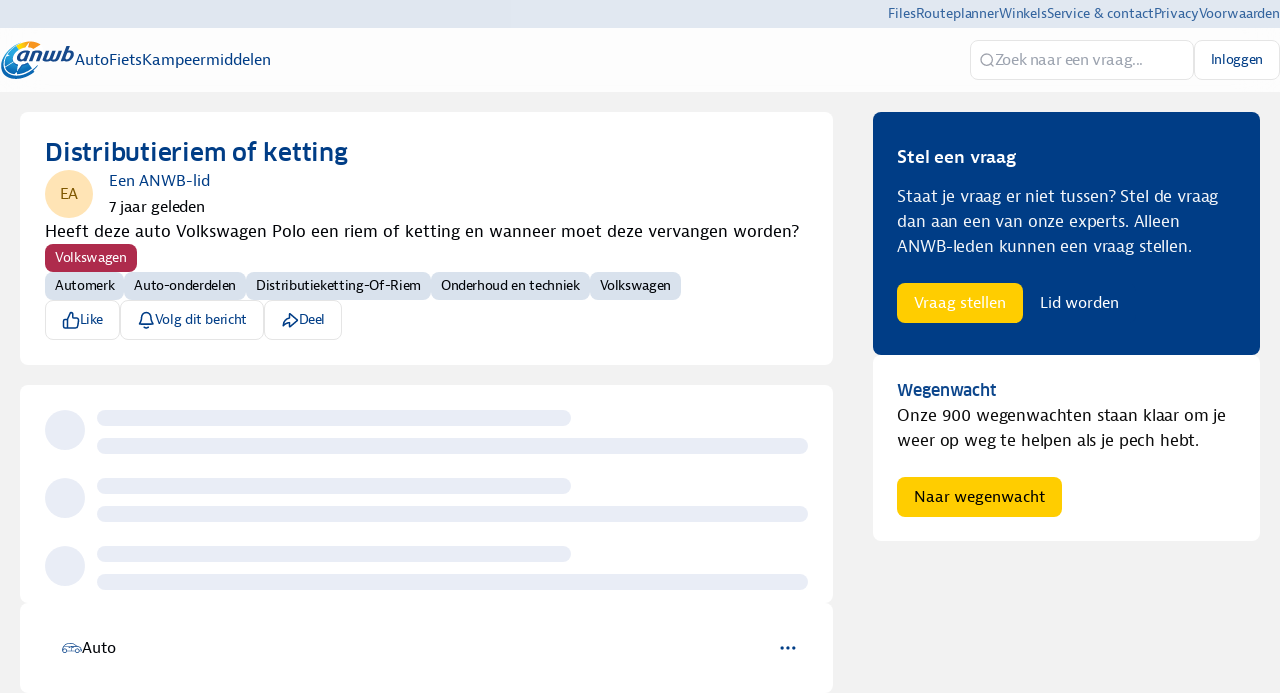

--- FILE ---
content_type: text/html
request_url: https://experts.anwb.nl/auto/post/distributieriem-of-ketting-rvalybFLShHIRyc
body_size: 49581
content:
<!DOCTYPE html><html lang="nl" dir="ltr"><head><meta charSet="UTF-8"/><title data-rh="true">Distributieriem of ketting</title><meta name="description" data-rh="true" content="Heeft deze auto Volkswagen Polo een riem of ketting en wanneer moet deze vervangen worden?"/><meta property="og:site_name" data-rh="true" content="ANWB Experts"/><meta property="og:title" data-rh="true" content="Distributieriem of ketting"/><meta property="og:description" data-rh="true" content="Heeft deze auto Volkswagen Polo een riem of ketting en wanneer moet deze vervangen worden?"/><meta property="og:image" data-rh="true" content="https://tribe-eu.imgix.net/tXqRzN7rKm4pdXsVhtFuF?fit=max&amp;w=1000&amp;auto=compress,format"/><meta name="twitter:card" data-rh="true" content="summary_large_image"/><meta name="twitter:title" data-rh="true" content="Distributieriem of ketting"/><meta name="twitter:description" data-rh="true" content="Heeft deze auto Volkswagen Polo een riem of ketting en wanneer moet deze vervangen worden?"/><meta name="twitter:image" data-rh="true" content="https://tribe-eu.imgix.net/tXqRzN7rKm4pdXsVhtFuF?fit=max&amp;w=1000&amp;auto=compress,format"/><meta property="og:type" data-rh="true" content="article"/><meta property="article:published_time" data-rh="true" content="2019-04-09T10:45:00.000Z"/><meta name="twitter:data1" data-rh="true" value="Auto 💬"/><meta name="twitter:label1" data-rh="true" value="Posted in"/><link rel="canonical" data-rh="true" href="https://experts.anwb.nl/auto/post/distributieriem-of-ketting-rvalybFLShHIRyc"/><link rel="icon" href="https://tribe-eu.imgix.net/0qbcY3CDlAzZgCHNODvsk?fit=max&amp;w=200&amp;auto=compress,format&amp;ar=1:1&amp;fit=crop"/><link rel="icon" sizes="192x192" href="https://tribe-eu.imgix.net/0qbcY3CDlAzZgCHNODvsk?fit=max&amp;w=500&amp;auto=compress,format&amp;ar=1:1&amp;fit=crop"/><link rel="apple-touch-icon" sizes="180x180" href="https://tribe-eu.imgix.net/0qbcY3CDlAzZgCHNODvsk?fit=max&amp;w=200&amp;auto=compress,format&amp;ar=1:1&amp;fit=crop"/><link rel="icon" href="https://tribe-eu.imgix.net/YQsGa7dyegA1jpXrhzYKf?fit=max&amp;w=200&amp;auto=compress,format&amp;ar=1:1&amp;fit=crop" media="(prefers-color-scheme: dark)"/><link rel="icon" sizes="192x192" href="https://tribe-eu.imgix.net/YQsGa7dyegA1jpXrhzYKf?fit=max&amp;w=500&amp;auto=compress,format&amp;ar=1:1&amp;fit=crop" media="(prefers-color-scheme: dark)"/><link rel="apple-touch-icon" sizes="180x180" href="https://tribe-eu.imgix.net/YQsGa7dyegA1jpXrhzYKf?fit=max&amp;w=200&amp;auto=compress,format&amp;ar=1:1&amp;fit=crop" media="(prefers-color-scheme: dark)"/><meta name="application-name" content="Distributieriem of ketting"/><meta name="apple-mobile-web-app-title" content="Distributieriem of ketting"/><meta name="viewport" content="width=device-width, initial-scale=1"/><meta http-equiv="X-UA-Compatible" content="IE=edge"/><meta name="msapplication-navbutton-color"/><meta name="msapplication-tap-highlight" content="no"/><meta name="msapplication-TileColor"/><meta name="msapplication-TileImage" content="https://tribe-eu.imgix.net/0qbcY3CDlAzZgCHNODvsk?fit=max&amp;w=200&amp;auto=compress,format&amp;ar=1:1&amp;fit=crop"/><meta name="mobile-web-app-capable" content="yes"/><meta name="theme-color" media="(prefers-color-scheme: light)" content="#fff"/><meta name="theme-color" media="(prefers-color-scheme: dark)" content="#fff"/><meta name="apple-mobile-web-app-capable" content="yes"/><meta name="apple-mobile-web-app-status-bar-style" content="default"/><meta name="apple-touch-fullscreen" content="yes"/><meta name="format-detection" content="telephone=no"/><link rel="manifest" href="/manifest.json"/><link rel="dns-prefetch" href="//api.bettermode.de"/><link rel="preconnect" href="//api.bettermode.de"/><link rel="dns-prefetch" href="//app.t-assets.net"/><link rel="preconnect" href="//app.t-assets.net"/><link rel="dns-prefetch" href="//assets.bm-cdn.net"/><link rel="preconnect" href="//assets.bm-cdn.net"/><link rel="dns-prefetch" href="//fonts.googleapis.com"/><link rel="preconnect" href="//fonts.googleapis.com"/><link rel="dns-prefetch" href="//unpkg.com"/><link rel="preconnect" href="//unpkg.com"/><link rel="dns-prefetch" href="//tribe-s3-production.imgix.net"/><link rel="preconnect" href="//tribe-s3-production.imgix.net"/><link rel="dns-prefetch" href="//tribe-eu.imgix.net"/><link rel="preconnect" href="//tribe-eu.imgix.net"/><link rel="dns-prefetch" href="//collector.bettermode.de"/><link rel="preconnect" href="//collector.bettermode.de"/><script>(function(){const e=[];const t=[];window.BM=window.Tribe={on(t,n){e.push({e:t,cb:n,type:'on'})},off(t,n){e.push({e:t,cb:n,type:'off'})},emitter:{on(t,n){e.push({e:t,cb:n,type:'on'})},off(t,n){e.push({e:t,cb:n,type:'off'})},emit(e,n){t.push({e,p:n})}}};const n=document.createElement('script');((n.src='https://unpkg.com/eventemitter3@4.0.0/umd/eventemitter3.min.js'),(n.async=!0),(n.crossorigin='anonymous'),n.addEventListener('load',()=>{const n=new window.EventEmitter3();const o={on:(e,t)=>n.on(e,t),off:(e,t)=>n.off(e,t)};window.BM=window.Tribe={on:o.on,off:o.off,emitter:n,_loaded:true};for(let r=0;r<e.length;r++){if(e[r].type==='on'){window.BM.on(e[r].e,e[r].cb)}else{window.BM.off(e[r].e,e[r].cb)}}for(let i=0;i<t.length;i++){n.emit(t[i].e,t[i].p)}n.emit('onload',{})}),document.head.appendChild(n))})()</script><link rel="stylesheet" href="https://app.t-assets.net/neo/4.137.8-14072/assets/client-DuZ_HJCy.css"/><style id="theme">:root {
     --bm-color-action-primary: #ffcd00;--bm-color-action-primary-hovered: #f2b91d;--bm-color-action-primary-pressed: #e6b01c;--bm-color-action-primary-subdued: #003d86;--bm-color-action-primary-subdued-hovered: #002E65;--bm-color-action-primary-subdued-pressed: #002E65;--bm-color-action-primary-disabled: #f3f7ff;--bm-color-action-neutral: #FFFFFF;--bm-color-action-neutral-hovered: #cfd4e0;--bm-color-action-neutral-pressed: #cfd4e0;--bm-color-action-neutral-subdued: #eef3fe;--bm-color-action-neutral-subdued-hovered: #e2e7f3;--bm-color-action-neutral-subdued-pressed: #cfd4e0;--bm-color-action-neutral-disabled: #FFFFFF;--bm-color-action-destructive: #d83028;--bm-color-action-destructive-hovered: #a71613;--bm-color-action-destructive-pressed: #840a08;--bm-color-action-destructive-subdued: #fff5f3;--bm-color-action-destructive-subdued-hovered: #fff0ec;--bm-color-action-destructive-subdued-pressed: #ffe0da;--bm-color-action-destructive-disabled: #eef3fe;--bm-color-background: #f2f2f2;--bm-color-background-hovered: #ffffff;--bm-color-background-pressed: #003D86;--bm-color-background-selected: #e2e7f3;--bm-color-background-backdrop: #00000080;--bm-color-background-overlay: #ffffff80;--bm-color-background-divider: #e5e5e5;--bm-color-content: #003D86;--bm-color-content-subdued: #000307;--bm-color-content-muted: #003D86;--bm-color-content-hovered: #003D86;--bm-color-content-pressed: #003D86;--bm-color-content-disabled: #9ea2ac;--bm-color-content-on-positive: #004b22;--bm-color-content-on-attention: #663200;--bm-color-content-on-highlight: #04255b;--bm-color-content-on-negative: #840a08;--bm-color-content-on-negative-hovered: #580202;--bm-color-content-on-negative-pressed: #380101;--bm-color-content-primary: #ffffff;--bm-color-content-on-primary: #003D86;--bm-color-content-on-inverse: #f3f7ff;--bm-color-content-on-destructive: #FFFFFF;--bm-color-content-on-interactive: #FFFFFF;--bm-color-content-on-background: #003D86;--bm-color-content-on-background-subdued: #003D86;--bm-color-content-on-background-hovered: #003D86;--bm-color-content-on-background-pressed: #ffffff;--bm-color-content-on-background-disabled: #9ea2ac;--bm-color-interactive: #003d86;--bm-color-interactive-hovered: #00224a;--bm-color-interactive-pressed: #002E65;--bm-color-interactive-disabled: #f3f7ff;--bm-color-interactive-destructive: #d83028;--bm-color-interactive-destructive-hovered: #a71613;--bm-color-interactive-destructive-pressed: #840a08;--bm-color-interactive-destructive-disabled: #f3f7ff;--bm-color-topbar: #fff;--bm-color-topbar-subdued: #D9E2ED;--bm-color-content-on-topbar: #003D86;--bm-color-line-on-topbar: #cfd4e0;--bm-color-line-on-topbar-pressed: #6f727a;--bm-color-link: #0071A4;--bm-color-link-hovered: #004272;--bm-color-link-pressed: #00294b;--bm-color-line: #E5E5E5;--bm-color-line-subdued: #e2e7f3;--bm-color-line-hovered: #E5E5E5;--bm-color-line-pressed: #6f727a;--bm-color-line-selected: #51545a;--bm-color-line-disabled: #e2e7f3;--bm-color-line-transparent: #0000001a;--bm-color-line-positive: #00612f;--bm-color-line-positive-subdued: #90e6af;--bm-color-line-highlight: #1650ab;--bm-color-line-highlight-subdued: #b4d8ff;--bm-color-line-negative: #a71613;--bm-color-line-negative-subdued: #ffc7bc;--bm-color-line-negative-disabled: #ffe0da;--bm-color-line-attention: #844200;--bm-color-line-attention-subdued: #ffcb89;--bm-color-focused: #1e539b;--bm-color-skeleton: #e2e7f3;--bm-color-surface: #ffffff;--bm-color-surface-subdued: #F2f2f2;--bm-color-surface-hovered: #ecf4fd;--bm-color-surface-subdued-hovered: #ffffff;--bm-color-surface-pressed: #e2e7f3;--bm-color-surface-disabled: #f3f7ff;--bm-color-surface-selected: #f5f7fb;--bm-color-surface-selected-hovered: #eff3f9;--bm-color-surface-selected-pressed: #dee7f3;--bm-color-surface-attention: #ffe2bb;--bm-color-surface-attention-subdued: #fff7ed;--bm-color-surface-negative: #ffe0da;--bm-color-surface-negative-subdued: #fff5f3;--bm-color-surface-negative-subdued-hovered: #fff0ec;--bm-color-surface-negative-subdued-pressed: #ffe0da;--bm-color-surface-positive: #c1f2d0;--bm-color-surface-positive-subdued: #f2fbf5;--bm-color-surface-highlight: #d3e8ff;--bm-color-surface-highlight-subdued: #f4f9ff;--bm-color-surface-highlight-subdued-hovered: #e9f3ff;--bm-color-surface-highlight-subdued-pressed: #d3e8ff;--bm-color-surface-neutral: #D9E2ED;--bm-color-surface-neutral-subdued: #f3f7ff;--bm-color-surface-inverse: #003D86;--bm-color-decorative-surface-1: #FFC96B;--bm-color-decorative-surface-1-subdued: #FFE4B5;--bm-color-decorative-content-1: #7E5700;--bm-color-decorative-surface-2: #FFC4B0;--bm-color-decorative-surface-2-subdued: #FFE1D7;--bm-color-decorative-content-2: #AF294E;--bm-color-decorative-surface-3: #92E6B5;--bm-color-decorative-surface-3-subdued: #C9F3DA;--bm-color-decorative-content-3: #006D41;--bm-color-decorative-surface-4: #91E0D6;--bm-color-decorative-surface-4-subdued: #C8EFEB;--bm-color-decorative-content-4: #006A68;--bm-color-decorative-surface-5: #FDC9D0;--bm-color-decorative-surface-5-subdued: #FEE4E7;--bm-color-decorative-content-5: #AE2B4C;--bm-color-decorative-surface-6: #7CD4FD;--bm-color-decorative-surface-6-subdued: #BDE9FE;--bm-color-decorative-content-6: #065986;--bm-color-decorative-surface-7: #BDB4FE;--bm-color-decorative-surface-7-subdued: #DED9FF;--bm-color-decorative-content-7: #4A1FB8;;
     color-scheme: light;
    }
  :root {
    --bm-font-size-xs: 12px;--bm-font-size-sm: 14px;--bm-font-size-md: 16px;--bm-font-size-lg: 18px;--bm-font-size-xl: 20px;--bm-font-size-h-3xs: 16px;--bm-font-size-h-2xs: 18px;--bm-font-size-h-xs: 22px;--bm-font-size-h-sm: 24px;--bm-font-size-h-md: 28px;--bm-font-size-h-lg: 32px;--bm-font-size-h-xl: 36px;--bm-font-size-h-2xl: 40px;--bm-font-letter-spacing-heading: -0.01em;--bm-font-letter-spacing-body: -0.01em;--bm-font-letter-spacing-label: -0.025em;--bm-font-line-height-xs: 18px;--bm-font-line-height-sm: 20px;--bm-font-line-height-md: 24px;--bm-font-line-height-lg: 28px;--bm-font-line-height-xl: 30px;--bm-font-line-height-h-3xs: 26px;--bm-font-line-height-h-2xs: 28px;--bm-font-line-height-h-xs: 30px;--bm-font-line-height-h-sm: 32px;--bm-font-line-height-h-md: 36px;--bm-font-line-height-h-lg: 40px;--bm-font-line-height-h-xl: 44px;--bm-font-line-height-h-2xl: 52px;--bm-font-family-display: ui-sans-serif, system-ui, -apple-system, BlinkMacSystemFont, "Segoe UI", Roboto, "Helvetica Neue", Arial, "Noto Sans", sans-serif, "Apple Color Emoji", "Noto Color Emoji", "Segoe UI Emoji", "Segoe UI Symbol", "Twemoji Mozilla", "Android Emoji";--bm-font-family-sans: ui-sans-serif, system-ui, -apple-system, BlinkMacSystemFont, "Segoe UI", Roboto, "Helvetica Neue", Arial, "Noto Sans", sans-serif, "Apple Color Emoji", "Noto Color Emoji", "Segoe UI Emoji", "Segoe UI Symbol", "Twemoji Mozilla", "Android Emoji";--bm-font-family-mono: ui-monospace, SFMono-Regular, 'SF Mono', Consolas, 'Liberation Mono', Menlo, monospace,  ui-monospace, SFMono-Regular, 'SF Mono', Consolas, 'Liberation Mono', Menlo, monospace;
  }
  @media (max-width:640px) {
  :root {
    --bm-font-size-xs: 12px;--bm-font-size-sm: 12px;--bm-font-size-md: 16px;--bm-font-size-lg: 16px;--bm-font-size-xl: 18px;--bm-font-size-h-3xs: 16px;--bm-font-size-h-2xs: 18px;--bm-font-size-h-xs: 18px;--bm-font-size-h-sm: 22px;--bm-font-size-h-md: 24px;--bm-font-size-h-lg: 24px;--bm-font-size-h-xl: 28px;--bm-font-size-h-2xl: 32px;--bm-font-letter-spacing-heading: -0.01em;--bm-font-letter-spacing-body: -0.01em;--bm-font-letter-spacing-label: -0.025em;--bm-font-line-height-xs: 18px;--bm-font-line-height-sm: 18px;--bm-font-line-height-md: 24px;--bm-font-line-height-lg: 24px;--bm-font-line-height-xl: 28px;--bm-font-line-height-h-3xs: 26px;--bm-font-line-height-h-2xs: 28px;--bm-font-line-height-h-xs: 28px;--bm-font-line-height-h-sm: 30px;--bm-font-line-height-h-md: 32px;--bm-font-line-height-h-lg: 32px;--bm-font-line-height-h-xl: 36px;--bm-font-line-height-h-2xl: 40px;--bm-font-family-display: ui-sans-serif, system-ui, -apple-system, BlinkMacSystemFont, "Segoe UI", Roboto, "Helvetica Neue", Arial, "Noto Sans", sans-serif, "Apple Color Emoji", "Noto Color Emoji", "Segoe UI Emoji", "Segoe UI Symbol", "Twemoji Mozilla", "Android Emoji";--bm-font-family-sans: ui-sans-serif, system-ui, -apple-system, BlinkMacSystemFont, "Segoe UI", Roboto, "Helvetica Neue", Arial, "Noto Sans", sans-serif, "Apple Color Emoji", "Noto Color Emoji", "Segoe UI Emoji", "Segoe UI Symbol", "Twemoji Mozilla", "Android Emoji";--bm-font-family-mono: ui-monospace, SFMono-Regular, 'SF Mono', Consolas, 'Liberation Mono', Menlo, monospace,  ui-monospace, SFMono-Regular, 'SF Mono', Consolas, 'Liberation Mono', Menlo, monospace;
  }
  }
:root { 
  :root {
    --bm-font-size-xs: 12px;--bm-font-size-sm: 14px;--bm-font-size-md: 16px;--bm-font-size-lg: 18px;--bm-font-size-xl: 20px;--bm-font-size-h-3xs: 16px;--bm-font-size-h-2xs: 18px;--bm-font-size-h-xs: 22px;--bm-font-size-h-sm: 24px;--bm-font-size-h-md: 28px;--bm-font-size-h-lg: 32px;--bm-font-size-h-xl: 36px;--bm-font-size-h-2xl: 40px;--bm-font-letter-spacing-heading: -0.01em;--bm-font-letter-spacing-body: -0.01em;--bm-font-letter-spacing-label: -0.025em;--bm-font-line-height-xs: 18px;--bm-font-line-height-sm: 20px;--bm-font-line-height-md: 24px;--bm-font-line-height-lg: 28px;--bm-font-line-height-xl: 30px;--bm-font-line-height-h-3xs: 26px;--bm-font-line-height-h-2xs: 28px;--bm-font-line-height-h-xs: 30px;--bm-font-line-height-h-sm: 32px;--bm-font-line-height-h-md: 36px;--bm-font-line-height-h-lg: 40px;--bm-font-line-height-h-xl: 44px;--bm-font-line-height-h-2xl: 52px;--bm-font-family-display: ui-sans-serif, system-ui, -apple-system, BlinkMacSystemFont, "Segoe UI", Roboto, "Helvetica Neue", Arial, "Noto Sans", sans-serif, "Apple Color Emoji", "Noto Color Emoji", "Segoe UI Emoji", "Segoe UI Symbol", "Twemoji Mozilla", "Android Emoji";--bm-font-family-sans: ui-sans-serif, system-ui, -apple-system, BlinkMacSystemFont, "Segoe UI", Roboto, "Helvetica Neue", Arial, "Noto Sans", sans-serif, "Apple Color Emoji", "Noto Color Emoji", "Segoe UI Emoji", "Segoe UI Symbol", "Twemoji Mozilla", "Android Emoji";--bm-font-family-mono: ui-monospace, SFMono-Regular, 'SF Mono', Consolas, 'Liberation Mono', Menlo, monospace,  ui-monospace, SFMono-Regular, 'SF Mono', Consolas, 'Liberation Mono', Menlo, monospace;
  }
  @media (max-width:640px) {
  :root {
    --bm-font-size-xs: 12px;--bm-font-size-sm: 12px;--bm-font-size-md: 16px;--bm-font-size-lg: 16px;--bm-font-size-xl: 18px;--bm-font-size-h-3xs: 16px;--bm-font-size-h-2xs: 18px;--bm-font-size-h-xs: 18px;--bm-font-size-h-sm: 22px;--bm-font-size-h-md: 24px;--bm-font-size-h-lg: 24px;--bm-font-size-h-xl: 28px;--bm-font-size-h-2xl: 32px;--bm-font-letter-spacing-heading: -0.01em;--bm-font-letter-spacing-body: -0.01em;--bm-font-letter-spacing-label: -0.025em;--bm-font-line-height-xs: 18px;--bm-font-line-height-sm: 18px;--bm-font-line-height-md: 24px;--bm-font-line-height-lg: 24px;--bm-font-line-height-xl: 28px;--bm-font-line-height-h-3xs: 26px;--bm-font-line-height-h-2xs: 28px;--bm-font-line-height-h-xs: 28px;--bm-font-line-height-h-sm: 30px;--bm-font-line-height-h-md: 32px;--bm-font-line-height-h-lg: 32px;--bm-font-line-height-h-xl: 36px;--bm-font-line-height-h-2xl: 40px;--bm-font-family-display: ui-sans-serif, system-ui, -apple-system, BlinkMacSystemFont, "Segoe UI", Roboto, "Helvetica Neue", Arial, "Noto Sans", sans-serif, "Apple Color Emoji", "Noto Color Emoji", "Segoe UI Emoji", "Segoe UI Symbol", "Twemoji Mozilla", "Android Emoji";--bm-font-family-sans: ui-sans-serif, system-ui, -apple-system, BlinkMacSystemFont, "Segoe UI", Roboto, "Helvetica Neue", Arial, "Noto Sans", sans-serif, "Apple Color Emoji", "Noto Color Emoji", "Segoe UI Emoji", "Segoe UI Symbol", "Twemoji Mozilla", "Android Emoji";--bm-font-family-mono: ui-monospace, SFMono-Regular, 'SF Mono', Consolas, 'Liberation Mono', Menlo, monospace,  ui-monospace, SFMono-Regular, 'SF Mono', Consolas, 'Liberation Mono', Menlo, monospace;
  }
  }
--bm-shadow-xs:  0px 1px 2px rgba(16, 24, 40, 0.05);--bm-shadow-sm:  0px 1px 3px rgba(16, 24, 40, 0.1), 0px 1px 2px rgba(16, 24, 40, 0.06);--bm-shadow-md:  0px 4px 8px -2px rgba(16, 24, 40, 0.1), 0px 2px 4px -2px rgba(16, 24, 40, 0.06);--bm-shadow-lg: 0px 12px 16px -4px rgba(16, 24, 40, 0.08), 0px 4px 6px -2px rgba(16, 24, 40, 0.03);--bm-shadow-xl: 0px 20px 24px -4px rgba(16, 24, 40, 0.08), 0px 8px 8px -4px rgba(16, 24, 40, 0.03);--bm-shadow-2xl: 0px 24px 48px -12px rgba(16, 24, 40, 0.18);--bm-shadow-3xl:  0px 32px 64px -12px rgba(16, 24, 40, 0.14);--bm-shadow-base: 0px 4px 8px rgba(0, 0, 0, 0.05);--bm-shadow-raised: 0px 29px 80px rgba(0, 0, 0, 0.07), 0px 18.7963px 46.8519px rgba(0, 0, 0, 0.0531481), 0px 11.1704px 25.4815px rgba(0, 0, 0, 0.0425185), 0px 5.8px 13px rgba(0, 0, 0, 0.035), 0px 2.36296px 6.51852px rgba(0, 0, 0, 0.0274815), 0px 0.537037px 3.14815px rgba(0, 0, 0, 0.0168519);--bm-shadow-topbar: none;--bm-shadow-card: none;--bm-shadow-card-hovered: 0px 4px 6px -4px rgba(0, 0, 0, 0.1), 0px 10px 15px -3px rgba(0, 0, 0, 0.1), 0px 0px 0px 1px rgba(15, 15, 15, 0.05);--bm-shadow-popover: 0px 3px 6px -3px rgba(23, 24, 24, 0.08), 0px 8px 20px -4px rgba(23, 24, 24, 0.12);--bm-shadow-modal:  0px 0px 1px rgba(0, 0, 0, 0.2), 0px 26px 80px rgba(0, 0, 0, 0.2);--bm-radius-none: 0px;--bm-radius-xs: 0.125rem;--bm-radius-sm: 0.25rem;--bm-radius-md: 0.5rem;--bm-radius-lg: 0.75rem;--bm-radius-xl: 1rem;--bm-radius-full: 9999px;--bm-radius-modal: 0.75rem;--bm-radius-button: 0.5rem;--bm-radius-button-sm: 0.25rem;--bm-radius-avatar: 9999px;--bm-radius-base: 0.5rem;--bm-radius-base-sm: 0.25rem;--bm-radius-popover: 0.5rem;--bm-radius-card: 0.5rem;--bm-radius-input: 0.5rem;--bm-border-color-card: transparent;--bm-border-color-topbar: var(--bm-color-line-subdued);--bm-border-width-base: 0; }</style><style></style><script>window.StaticConfigs={"APP_VERSION":"4.137.8-14072","PUBLIC_PATH":"https://app.t-assets.net/neo/4.137.8-14072"};window.RuntimeConfigs={"NODE_ENV":"production","IS_PROD":true,"LOG_REQUESTS":false,"DEBUG_REQUESTS":false,"GQL_ENDPOINT":"https://api.bettermode.de","WS_ENDPOINT":"wss://api.bettermode.de","INBOX_WS_ENDPOINT":"wss://inbox.bettermode.de","INBOX_WS_PATH":"/_ws/sio","INBOX_WS_NAMESPACE_PREFIX":"/_ws/inbox","INBOX_WS_DEBUG":false,"APP_DOMAIN":"https://api.bettermode.de","SSOS_FORWARDER_SITE":"https://callback.auth.bettermode.de","UNSPLASH_ACCESS_KEY":"WR-Inn5J8i7V4U2lf-agxDhxySNKzKxWBOiIA4MLwU4","GIPHY_API_KEY":"6kgUMFc6AkHJRRxnaF98nKsyDGzdNCZR","SNOWPLOW_COLLECTOR_ADDRESS":"https://collector.bettermode.de","SNOWPLOW_ENABLE_PAGE_PING":false,"SNOWPLOW_ENABLE_PAGE_VIEW":true,"RELEASE_CHANNEL":"prod-eu","CLIENT_LOG_LEVEL":"info","DASHBOARD_URL":"https://app.bettermode.com","DD_ENABLED":false,"DD_PROFILER_ENABLED":false,"VALID_NATIVE_DOMAIN":".bettermode.de","FIREBASE_API_KEY":"AIzaSyAOg7DiR0iacQPO7jlix_6MgWe3JXhfGtg","FIREBASE_VAPID_KEY":"BLxlLxenGuNYPnbQdGFuKxqCqDrMPWH_4A_dbi6pSCHBrdQs6NoTZE17ujuh90XK0kPolN_K0GHeqg6cnn8lRaM","FIREBASE_AUTH_DOMAIN":"tribeplatform.firebaseapp.com","FIREBASE_PROJECT_ID":"tribeplatform","FIREBASE_MESSAGING_SENDER_ID":"1081893321319","FIREBASE_APP_ID":"1:1081893321319:web:baed5f30cea3272be9f2c2","FIREBASE_MEASUREMENT_ID":"G-VQ1KRW18TJ","SEGMENT_WRITE_KEY":"rzdxGWPeatY5ndzGQpxGF1WiRjslM1sn","VECTOR_SEARCH_ENABLED":true,"AI_SEARCH_ENABLED":true};</script><script async="" src="https://www.googletagmanager.com/gtag/js?id=G-9ZJ9JFZNEG"></script>
    <script>
      window.dataLayer = window.dataLayer || [];
      function gtag() {
        dataLayer.push(arguments);
      }
      gtag('js', new Date());
      gtag('config', 'G-9ZJ9JFZNEG', {  'send_page_view': false });
      gtag('set', {'user_id': 'GUEST_dghUxh6iVvESGNu'});
      function onPageView(data) {
        gtag('event', 'page_view', {
          page_title: data.title,
          page_path: data.page,
        });
      }
      if (window.Tribe) {
        window.Tribe.on('pageView', onPageView);
      }
    </script>
<script>(function(w,d,s,l,i){w[l]=w[l]||[];w[l].push({'gtm.start':
new Date().getTime(),event:'gtm.js'});var f=d.getElementsByTagName(s)[0],
j=d.createElement(s),dl=l!='dataLayer'?'&l='+l:'';j.async=true;j.src=
'https://www.googletagmanager.com/gtm.js?id='+i+dl;f.parentNode.insertBefore(j,f);
})(window,document,'script','dataLayer','GTM-N47H5GNG');</script>
<style>
	/* ANWB FONT */
	@font-face {
		font-family: 'Bernina Sans';
		font-style: normal;
		font-weight: 500;
		src:
			url('https://static.anwb.nl/poncho/fonts/ANWB-BerninaSans_5.eot') format('embedded-opentype'),
			url('https://static.anwb.nl/poncho/fonts/ANWB-BerninaSans_5.woff') format('woff'),
			url('https://static.anwb.nl/poncho/fonts/ANWB-BerninaSans_5.woff2') format('woff2');
		font-display: swap;
	}

	@font-face {
		font-family: 'Bernina Sans';
		font-style: italic;
		font-weight: 500;
		src:
			url('https://static.anwb.nl/poncho/fonts/ANWB-BerninaSans_5i.woff2') format('woff2'),
			url('https://static.anwb.nl/poncho/fonts/ANWB-BerninaSans_5i.woff') format('woff');
		font-display: swap;
	}

	@font-face {
		font-family: 'Bernina Sans';
		font-style: normal;
		font-weight: 600;
		src:
			url('https://static.anwb.nl/poncho/fonts/ANWB-BerninaSans_6.eot') format('embedded-opentype'),
			url('https://static.anwb.nl/poncho/fonts/ANWB-BerninaSans_6.woff') format('woff'),
			url('https://static.anwb.nl/poncho/fonts/ANWB-BerninaSans_6.woff2') format('woff2');
		font-display: swap;
	}

	@font-face {
		font-family: 'Bernina Sans';
		font-style: italic;
		font-weight: 600;
		src:
			url('https://static.anwb.nl/poncho/fonts/ANWB-BerninaSans_6i.woff2') format('woff2'),
			url('https://static.anwb.nl/poncho/fonts/ANWB-BerninaSans_6i.woff') format('woff');
		font-display: swap;
	}

	@font-face {
		font-family: 'Bernina Sans';
		font-style: normal;
		font-weight: 700;
		src:
			url('https://static.anwb.nl/poncho/fonts/ANWB-BerninaSans_7.eot') format('embedded-opentype'),
			url('https://static.anwb.nl/poncho/fonts/ANWB-BerninaSans_7.woff') format('woff'),
			url('https://static.anwb.nl/poncho/fonts/ANWB-BerninaSans_7.woff2') format('woff2');
		font-display: swap;
	}

	@font-face {
		font-family: 'Bernina Sans';
		font-style: italic;
		font-weight: 700;
		src:
			url('https://static.anwb.nl/poncho/fonts/ANWB-BerninaSans_7i.woff2') format('woff2'),
			url('https://static.anwb.nl/poncho/fonts/ANWB-BerninaSans_7i.woff') format('woff');
		font-display: swap;
	}

	@font-face {
		font-family: 'Clan Pro';
		font-style: normal;
		font-weight: 500;
		src:
			url('https://static.anwb.nl/poncho/fonts/ANWB-ClanPro_6.woff') format('woff'),
			url('https://static.anwb.nl/poncho/fonts/ANWB-ClanPro_6.woff2') format('woff2');
		font-display: swap;
	}

	@font-face {
		font-family: 'Clan Pro';
		font-style: normal;
		font-weight: 475;
		src:
			url('https://static.anwb.nl/poncho/fonts/ANWB-ClanPro_5news.woff') format('woff'),
			url('https://static.anwb.nl/poncho/fonts/ANWB-ClanPro_5news.woff2') format('woff2');
		font-display: swap;
	}

	@font-face {
		font-family: 'Verveine';
		font-style: normal;
		font-weight: 500;
		src:
			url('https://static.anwb.nl/poncho/fonts/ANWB-Verveine_5.eot') format('embedded-opentype'),
			url('https://static.anwb.nl/poncho/fonts/ANWB-Verveine_5.woff') format('woff'),
			url('https://static.anwb.nl/poncho/fonts/ANWB-Verveine_5.woff2') format('woff2'),
			url('https://static.anwb.nl/poncho/fonts/ANWB-Verveine_5.svg') format('svg');
		font-display: swap;
	}

	h1 {
		font-family: 'Clan Pro', Arial, sans-serif, ui-icons, illustrative-icons;
		font-style: normal;
		font-size: 2.13333rem;
		line-height: 2.93333rem;
		text-decoration: none;
		color: rgb(0, 61, 134);
	}

	body, p {
		font-family: 'Bernina Sans', Arial, sans-serif, ui-icons, illustrative-icons;
		font-weight: 400;
		font-style: normal;
		font-size: 1.06667rem;
		line-height: 1.6rem;
		text-decoration: none;
	}

	h2 {
		font-family: 'Clan Pro', Arial, sans-serif, ui-icons, illustrative-icons;
		color: rgb(0, 61, 134);
	}

	h3 {
		text-size-adjust: 100%;
		--rem: 16;
		-webkit-font-smoothing: antialiased;
		--anwb_main_navigation_height: 78px;
		box-sizing: inherit;
		text-rendering: optimizelegibility;
		max-width: none;
		font-family: 'Clan Pro', Arial, sans-serif, ui-icons, illustrative-icons;
		font-style: normal;
		font-size: 1.86667rem !important;
		line-height: 2.53333rem !important;
		text-decoration: none;
		margin-top: 0px;
		margin-bottom: 1.06667rem;
		color: rgb(0, 61, 134);
	}

	h1, h2, h3, h4, h5, h6 {
		font-weight: 500 !important;
	}

	h3.text-sm {
		color: rgb(242, 242, 242);
	}

	div.member-field-member-since,
	div.member-field-last-seen,
	div.member-field-tagline {
		display: none;
	}

	/* Extra underline removal */
	h1, h2, h3, h4, h5, h6,
	body, p, a, span, div, li, ul, ol, strong, em {
		text-decoration: none !important;
	}

	a, a:hover, a:focus, a:visited {
		text-decoration: none !important;
		color: inherit !important;
	}
</style>

<style>
  /* ...everything you already have above stays the same... */

  /* Extra underline removal */
  h1, h2, h3, h4, h5, h6,
  body, p, a, span, div, li, ul, ol, strong, em {
    text-decoration: none !important;
  }

  a, a:hover, a:focus, a:visited {
    text-decoration: none !important;
    color: inherit !important;
  }

  /* === ADD THIS: keep hyperlinks visible in editor and post content === */
  .ProseMirror a,
  .prose a,
  .ProseMirror a:hover,
  .prose a:hover,
  .ProseMirror a:focus,
  .prose a:focus {
    text-decoration: underline !important;
    color: var(--bm-color-content-link, #003d86) !important; /* fall back to brand link color */
  }
</style>

<script>
  (function removeUnderlinesOutsideEditor() {
    // Treat composer AND rendered content as protected areas
    const isContentArea = el =>
      el.closest('.ProseMirror') ||
      el.closest('.prose') ||
      el.closest('[contenteditable="true"]');

    function clean(root = document.body) {
      root.querySelectorAll('a, u').forEach(el => {
        if (isContentArea(el)) return; // don't touch links in editor or post body
        el.style.textDecoration = 'none';
      });
    }

    // Initial pass
    clean();

    // Keep it clean for dynamically injected UI (outside content areas)
    const observer = new MutationObserver(mutations => {
      for (const m of mutations) {
        m.addedNodes.forEach(node => {
          if (!(node instanceof HTMLElement)) return;
          if (isContentArea(node)) return;
          clean(node);
        });
      }
    });

    observer.observe(document.body, { childList: true, subtree: true });
  })();
</script><style>
.anwb-clickable,a{font-weight:400;text-decoration:underline;color:var(--color-anwb-soft-blue);cursor:pointer;font-style:normal;font-family:"Bernina Sans",Arial,sans-serif,ui-icons,illustrative-icons}.anwb-clickable,.cookie-card h2,a{font-style:normal}.cookie-card-content .floating-info,.cookie-card-content label strong{font-family:"Clan Pro",Arial,sans-serif,ui-icons,illustrative-icons}.anwb-clickable,.cookie-card-content h3,a{font-family:"Bernina Sans",Arial,sans-serif,ui-icons,illustrative-icons}.anwb-clickable{font-size:.75rem;line-height:1rem;padding:.5rem 2rem;display:flex;justify-content:flex-end}#anwb-cookie-module,.cookie-card,a{font-size:1rem;line-height:1.5rem}#anwb-cookie-module{--color-anwb-blue:rgb(0, 61, 134);--color-anwb-yellow:rgb(255, 205, 0);--color-anwb-green:rgb(14, 125, 51);--color-anwb-soft-blue:rgb(0, 113, 164);-webkit-font-smoothing:antialiased;margin-bottom:0;padding-top:0}.anwb-cookie-modal{position:fixed;top:0;left:0;background-color:rgba(0,7,11,.2);height:100svh;width:100vw;display:flex;justify-content:center;align-items:center}.cookie-card{max-width:45rem;max-height:100%;width:100%;background-color:#f2f2f2;border-radius:8px;padding:40px;box-sizing:border-box;color:#000;gap:1.5rem;display:flex;flex-direction:column;overflow-y:scroll}.default-hidden{display:none}.cookie-card h2{font-size:2rem;line-height:2.75rem;margin:0;font-weight:600!important;text-rendering:optimizelegibility}.cookie-card h2.cookie-prefs-title{font-size:1.25rem;line-height:1.625rem}.cookie-card-content{display:flex;flex-direction:column;background-color:#fff;justify-content:flex-start;border-radius:.5rem;padding:1.5rem;margin:0;gap:.5rem}input[type=checkbox]{-webkit-appearance:none;appearance:none;background-color:#fff;margin:0}input[type=checkbox]+label{display:flex;flex-direction:row;justify-content:flex-start;align-items:baseline;gap:1rem}input[type=checkbox]+label>div.anwb-checkbox-box{position:relative;display:flex;-webkit-box-align:center;align-items:center;-webkit-box-pack:center;justify-content:center;flex:0 0 auto;width:1.5rem;height:1.5rem;top:-.25rem;background-color:#fff;border:.0625rem solid #606060;border-radius:.25rem;color:#fff;box-sizing:border-box;transition:background-color .2s ease-in-out,color .2s ease-in-out,border .2s ease-in-out}input[type=checkbox]:checked+label>div.anwb-checkbox-box{border-color:var(--color-anwb-soft-blue);background-color:var(--color-anwb-soft-blue);color:#fff;transition:background-color .2s ease-in-out,color .2s ease-in-out,border .2s ease-in-out}input[type=checkbox]:disabled+label>div.anwb-checkbox-box{border-color:#e5e5e5;cursor:not-allowed;background-color:#e5e5e5;color:#a6a6a6}input[type=checkbox]+label>div.anwb-checkbox-box>div.anwb-checkbox-check{opacity:0}input[type=checkbox]:checked+label>div.anwb-checkbox-box>div.anwb-checkbox-check{background-color:currentcolor;display:inline-block;opacity:1;mask:url(https://static.anwb.nl/poncho/icon/ui/check-usp.svg) right center no-repeat;min-height:1rem;width:1rem}.anwb-multi-child-label{display:flex;justify-content:space-between;align-items:baseline}.cookie-card-content .floating-info{background-color:var(--color-anwb-soft-blue);color:#fff;border-radius:.25rem;padding:.5rem;flex:0 0 auto;font-weight:600;font-size:.875rem;line-height:1rem}.cookie-card-content *{padding-top:0;padding-bottom:0;margin-top:0;margin-bottom:0}.cookie-card-content h3{font-size:1.125rem!important;line-height:1.75rem!important;font-weight:600!important;margin:0}.cookie-card-content ul{padding-inline-start:0;list-style-type:disc;list-style-position:outside}#anwb-cookie-card .cookie-card-content li{padding-top:.5rem;margin-left:1rem}.cookie-card-buttons{display:flex;flex-direction:row;-webkit-box-pack:end;justify-content:flex-end;gap:1rem;width:100%}.anwb-button-primary,.anwb-button-secondary{-webkit-font-smoothing:antialiased;box-sizing:inherit;font-family:"Clan Pro",Arial,sans-serif,ui-icons,illustrative-icons;font-weight:500;font-style:normal;font-size:1rem;line-height:1.25rem;text-decoration:none;text-transform:none;cursor:pointer;outline:0;position:relative;display:inline-flex;gap:.5rem;width:auto;padding:0 1.5rem;height:3.5rem}#anwb-cookie-preferences>*>.cookie-card-buttons button{flex:0 0 auto}#anwb-cookie-preferences>*>.cookie-card-content{display:flex;flex-direction:row;align-items:baseline;gap:1rem}#anwb-cookie-preferences>*>.cookie-card-content ul{list-style:none}#anwb-cookie-preferences>*>.cookie-card-content ul li{display:flex;flex-direction:row;gap:1rem;margin-top:.5rem}#anwb-cookie-preferences>*>.cookie-card-content ul li::before{content:"";display:block;height:.875rem;width:.875rem;margin-top:.25rem;mask:url(https://static.anwb.nl/poncho/icon/ui/check-usp.svg) right center no-repeat;background-color:var(--color-anwb-green);flex:0 0 auto}.cookie-card-buttons button{flex:1 0 auto}.anwb-button-primary{background:var(--color-anwb-yellow);border:none;color:var(--color-anwb-blue);-webkit-box-pack:center;justify-content:center;-webkit-box-align:center;align-items:center;border-radius:.25rem}.anwb-button-secondary{background:0 0;border:1px solid #d9d9d9;color:#000307;-webkit-box-pack:center;justify-content:center;-webkit-box-align:center;align-items:center;border-radius:.25rem}@media(max-width:600px){.anwb-cookie-modal{align-items:flex-start;overflow-y:auto}.cookie-card{padding:16px}.cookie-card-buttons{flex-direction:column-reverse}#anwb-cookie-preferences{height:100svh}}
</style></head><body><div id="root"><!--$--><!--/$--><!--$--><!--/$--><!--$--><div class="w-full flex flex-col max-w-full self-center space-y-0 sm:space-y-0 md:space-y-0 lg:space-y-0 bg-background min-h-screen transition duration-200 ms-[calc(env(safe-area-inset-left))] me-[calc(env(safe-area-inset-right))]"><header class="w-full flex flex-col max-w-full self-center space-y-3 sm:space-y-3.5 md:space-y-4 lg:space-y-5 shrink-0 text-content-on-topbar overflow-hidden -ms-[calc(env(safe-area-inset-left))] ps-[calc(env(safe-area-inset-left))] -me-[calc(env(safe-area-inset-right))] pe-[calc(env(safe-area-inset-right))] sticky z-20 inset-0 backdrop-filter backdrop-blur-[20px] backdrop-saturate-[180%] before:absolute before:inset-0 before:w-full before:h-full before:bg-topbar before:opacity-80 before:z-[-1]"><div class="w-full flex flex-col max-w-full self-center space-y-0 sm:space-y-0 md:space-y-0 lg:space-y-0 py-0 sm:py-0 md:py-0 lg:py-0 px-0 sm:px-0 md:px-0 lg:px-0"><!--$--><div class="flex justify-center main-navbar text-content-on-topbar block-navbar" data-block-id="cc4b51b5-6d21-4df1-b727-b3d119a2a528" data-block-name="navbar"><div class="flex flex-1 flex-col"><div class="hidden lg:block py-1 bg-topbar-subdued opacity-80"><div class="w-full flex flex-col max-w-full md:max-w-8xl self-center space-y-3 sm:space-y-3.5 md:space-y-4 lg:space-y-5 @container mx-auto"><div class="screen-padding-x-xs"><div class="flex items-center gap-x-5 justify-end"><a class="cursor-pointer rounded-base transition duration-200 focus:outline-none focus-visible:ring text-content-on-topbar hover:text-link-hovered shrink-0 text-sm" target="_blank" rel="noopener noreferrer nofollow ugc" href="https://www.anwb.nl/verkeer" tabindex="0">Files</a><a class="cursor-pointer rounded-base transition duration-200 focus:outline-none focus-visible:ring text-content-on-topbar hover:text-link-hovered shrink-0 text-sm" target="_blank" rel="noopener noreferrer nofollow ugc" href="https://www.anwb.nl/verkeer/routeplanner" tabindex="0">Routeplanner</a><a class="cursor-pointer rounded-base transition duration-200 focus:outline-none focus-visible:ring text-content-on-topbar hover:text-link-hovered shrink-0 text-sm" target="_blank" rel="noopener noreferrer nofollow ugc" href="https://www.anwb.nl/webwinkel/winkels" tabindex="0">Winkels</a><a class="cursor-pointer rounded-base transition duration-200 focus:outline-none focus-visible:ring text-content-on-topbar hover:text-link-hovered shrink-0 text-sm" target="_blank" rel="noopener noreferrer nofollow ugc" href="https://www.anwb.nl/service-en-contact" tabindex="0">Service &amp; contact</a><a class="cursor-pointer rounded-base transition duration-200 focus:outline-none focus-visible:ring text-content-on-topbar hover:text-link-hovered shrink-0 text-sm" target="_blank" rel="noopener noreferrer nofollow ugc" href="https://www.anwb.nl/jouw-privacy" tabindex="0">Privacy</a><a class="cursor-pointer rounded-base transition duration-200 focus:outline-none focus-visible:ring text-content-on-topbar hover:text-link-hovered shrink-0 text-sm" target="_blank" rel="noopener noreferrer nofollow ugc" href="https://www.anwb.nl/service-en-contact/voorwaarden" tabindex="0">Voorwaarden</a></div></div></div></div><div class="w-full flex flex-col max-w-full md:max-w-8xl self-center space-y-3 sm:space-y-3.5 md:space-y-4 lg:space-y-5 @container mx-auto"><div class="screen-padding-x-xs"><div class="flex h-16 items-center gap-x-2 sm:gap-x-8"><div class="flex h-full items-center lg:hidden shrink-0"><button type="button" aria-label="Navigation"><svg xmlns="http://www.w3.org/2000/svg" class="h-8 w-8 shrink-0" width="1em" height="1em" aria-hidden="true"><use href="/icon-sprite-line.svg?v=191eae41d1748847080cca685affa47e#icon-bars"></use></svg></button></div><div class="flex h-full items-center shrink-0"><a class="cursor-pointer rounded-none transition duration-200 focus:outline-none focus-visible:ring block logo max-w-[var(--c-header-logo-max-width)]" href="/"><div class="block sm:hidden"><img src="https://tribe-eu.imgix.net/cAIuFQRBgF1ArSEmgJVUN?fit=max&amp;w=2000&amp;auto=compress,format" alt="ANWB Experts" class="inline-block object-contain square-logo-image shrink-0 h-[2rem] w-[2rem]" width="2rem" height="2rem"/></div><div class="hidden sm:block"><div class="block logo-image"><img class="object-contain max-h-[var(--c-header-logo-max-height)]" width="75" height="40" src="https://tribe-eu.imgix.net/zRLu2FY1QLruK44W18au5?fit=max&amp;w=2000&amp;auto=compress,format" alt="ANWB Experts"/></div></div></a></div><div class="flex h-full items-center overflow-hidden flex flex-1 justify-start"><div class="hidden lg:flex lg:flex-wrap h-full items-center gap-x-8 gap-y-10 py-2"><a class="cursor-pointer rounded-base duration-200 focus:outline-none focus-visible:ring text-content-on-topbar hover:text-link-hovered flex items-center shrink-0 h-full font-medium transition-none" tabindex="0" href="/auto" target="_self">Auto</a><a class="cursor-pointer rounded-base duration-200 focus:outline-none focus-visible:ring text-content-on-topbar hover:text-link-hovered flex items-center shrink-0 h-full font-medium transition-none" tabindex="0" href="/fiets" target="_self">Fiets</a><a class="cursor-pointer rounded-base duration-200 focus:outline-none focus-visible:ring text-content-on-topbar hover:text-link-hovered flex items-center shrink-0 h-full font-medium transition-none" tabindex="0" href="/kampeermiddelen" target="_self">Kampeermiddelen</a></div></div><div class="h-full lg:items-center hidden lg:flex shrink-0"><div class="max-w-[40rem] w-full"><div class="max-w-[40rem]"><div class="flex items-center flex-1"><div class="relative inline-flex items-center gap-2 [&amp;&gt;input]:cursor-pointer block rounded-input appearance-none border placeholder:text-content-disabled placeholder:text-label-md transition duration-200 px-2 py-[3px] min-h-[40px] text-label-md focus-within:ring-action-primary focus-within:border-action-primary bg-surface text-content border-line w-full focus:outline-none focus-within:ring-1 ring-offset-0"><div class="shrink-0"><svg xmlns="http://www.w3.org/2000/svg" class="text-content-disabled shrink-0" width="1em" height="1em"><use href="/icon-sprite-line.svg?v=191eae41d1748847080cca685affa47e#icon-search"></use></svg></div><input class="grow appearance-none focus-visible:outline-none bg-transparent" type="search" inputMode="search" aria-label="Zoek naar een vraag..." placeholder="Zoek naar een vraag..." value=""/></div></div></div></div></div><div class="h-full flex"><div class="h-full flex flex-row-reverse flex-wrap gap-x-2 gap-y-10"><div class="h-full flex justify-center items-center shrink-0"><button type="button" class="inline-block text-content-on-topbar bg-topbar hover:bg-topbar-subdued disabled:bg-topbar transition-none py-[9px] w-10 h-10 leading-5 text-label-sm rounded-button relative min-w-0 max-w-full font-medium text-center focus:outline-none focus-visible:ring transition duration-200 border disabled:cursor-default disabled:pointer-events-none disabled:border-line-disabled lg:hidden shrink-0" aria-label="Inloggen"><svg xmlns="http://www.w3.org/2000/svg" class="shrink-0 h-5 w-5 mx-auto shrink-0 shrink-0" width="1em" height="1em" aria-hidden="true" focusable="false"><use href="/icon-sprite-line.svg?v=191eae41d1748847080cca685affa47e#icon-user"></use></svg></button><button type="button" class="touch-manipulation inline-block rounded-button px-4 py-[9px] min-h-[40px] leading-5 text-label-sm justify-center truncate relative min-w-0 max-w-full font-medium text-center focus:outline-none focus-visible:ring transition duration-200 border disabled:cursor-default disabled:pointer-events-none disabled:border-line-disabled text-content bg-action-neutral hover:bg-action-neutral-hovered active:bg-action-neutral-pressed aria-pressed:bg-action-neutral-pressed disabled:bg-action-neutral-disabled disabled:text-content-disabled border-line hidden lg:block !text-label-sm text-content-on-topbar bg-topbar hover:bg-topbar-subdued shrink-0">Inloggen</button></div></div></div></div></div></div></div></div><!--/$--></div></header><div class="w-full flex flex-col max-w-full self-center space-y-0 sm:space-y-0 md:space-y-0 lg:space-y-0 flex-1"><div class="w-full grid grid-cols-1 md:grid-cols-6 lg:grid-cols-8 max-w-full self-center gap-3 sm:gap-3.5 md:gap-4 lg:gap-5 flex-1"><main class="w-full flex flex-col col-span-1 md:col-span-6 lg:col-span-8 max-w-full justify-self-center space-y-0 sm:space-y-0 md:space-y-0 lg:space-y-0" id="FrameMain"><div class="w-full flex flex-col max-w-full md:max-w-8xl self-center space-y-7 sm:space-y-8 md:space-y-9 lg:space-y-10 sm:py-3.5 md:py-4 lg:py-5 px-3 sm:px-3.5 md:px-4 lg:px-5"><section data-block-id="h37a9fcTUy-KdWpW8pWyv" data-block-name="section" class="grid w-full grid-cols-3 gap-7 sm:gap-8 md:gap-9 lg:gap-10"><div data-block-id="XR6eCYF_R28iwbozpj8Ss" data-block-name="column" class="col-span-3 md:col-span-2 gap-3 sm:gap-3.5 md:gap-4 lg:gap-5 flex flex-col"><!--$--><div class="border border-card flex flex-col text-content-subdued transition duration-200 justify-between bg-surface shadow-card sm:rounded-card block-single-post" data-block-id="post" data-block-name="single-post"><div class="flex-1 px-4 py-5 sm:p-6"><div class="flex flex-wrap gap-4 items-center"><div class="basis-full min-w-0 break-words"><h1 class="font-medium text-heading-sm text-content">Distributieriem of ketting</h1></div><div class="flex items-center empty:hidden space-s-4 min-w-0 basis-full"><div class="flex-1 flex items-center space-s-2 min-w-0"><div class="flex items-center space-s-4 min-w-0 grow post-member-bar"><div class="shrink-0"><a class="cursor-pointer rounded-avatar transition duration-200 focus:outline-none focus-visible:ring shrink-0 block" rel="nofollow" href="/member/mGqEMSv8V6"><div class="relative shrink-0 rounded-avatar shrink-0 h-[3rem] w-[3rem]" title="Een ANWB-lid"><div class="shrink-0 rounded-avatar shrink-0 h-[3rem] w-[3rem] flex items-center justify-center bg-decorative-surface-1-subdued text-decorative-content-1"><span translate="no" class="font-medium uppercase text-md">EA</span></div></div></a></div><div class="min-w-0 grow"><div class="flex items-center flex-wrap gap-x-2 gap-y-0.5 text-content max-w-full"><a class="cursor-pointer rounded-base transition duration-200 focus:outline-none focus-visible:ring font-medium truncate block focus-visible:z-10" translate="no" title="Een ANWB-lid" href="/member/mGqEMSv8V6">Een ANWB-lid</a></div><div class="text-sm text-content-subdued mt-0.5 flex max-w-full"><div class="flex items-center gap-1 truncate"><a class="cursor-pointer rounded-base transition duration-200 focus:outline-none focus-visible:ring truncate" href="/auto/post/distributieriem-of-ketting-rvalybFLShHIRyc"><time dateTime="09-04-2019 10:45">7 jaar geleden</time></a></div></div></div></div></div></div><div class="empty:hidden break-words min-w-0 basis-full"><div class="overflow-hidden relative max-h-[27rem]"><div class="absolute" style="top:-9rem"></div><div><article class="prose"><p>Heeft deze auto Volkswagen Polo een riem of ketting en wanneer moet deze vervangen worden?</p></article></div></div></div><div class="text-content text-sm mt-0 min-w-0 break-words empty:hidden"><div class="flex items-center"><div class="badge inline-block min-w-0 font-normal rounded-base focus:outline-none focus-visible:ring bg-surface-neutral text-content-subdued px-2.5 py-1 min-h-[28px] text-label-sm gap-1 truncate  max-w-full" style="background-color:#AE2B4C;color:#ffffff">Volkswagen</div></div></div><div class="flex items-center text-content empty:hidden min-w-0 basis-full"><div class="flex flex-wrap gap-2 min-w-0"><a class="cursor-pointer rounded-base transition duration-200 focus:outline-none focus-visible:ring min-w-0 block rounded-base" href="/search?query=Automerk&amp;type=post"><div class="badge inline-block min-w-0 font-normal rounded-base focus:outline-none focus-visible:ring bg-surface-neutral text-content-subdued px-2.5 py-1 min-h-[28px] text-label-sm gap-1  max-w-full max-w-full"><span class="min-w-0">Automerk</span></div></a><a class="cursor-pointer rounded-base transition duration-200 focus:outline-none focus-visible:ring min-w-0 block rounded-base" href="/search?query=Auto-onderdelen&amp;type=post"><div class="badge inline-block min-w-0 font-normal rounded-base focus:outline-none focus-visible:ring bg-surface-neutral text-content-subdued px-2.5 py-1 min-h-[28px] text-label-sm gap-1  max-w-full max-w-full"><span class="min-w-0">Auto-onderdelen</span></div></a><a class="cursor-pointer rounded-base transition duration-200 focus:outline-none focus-visible:ring min-w-0 block rounded-base" href="/search?query=Distributieketting-Of-Riem&amp;type=post"><div class="badge inline-block min-w-0 font-normal rounded-base focus:outline-none focus-visible:ring bg-surface-neutral text-content-subdued px-2.5 py-1 min-h-[28px] text-label-sm gap-1  max-w-full max-w-full"><span class="min-w-0">Distributieketting-Of-Riem</span></div></a><a class="cursor-pointer rounded-base transition duration-200 focus:outline-none focus-visible:ring min-w-0 block rounded-base" href="/search?query=Onderhoud%20en%20techniek&amp;type=post"><div class="badge inline-block min-w-0 font-normal rounded-base focus:outline-none focus-visible:ring bg-surface-neutral text-content-subdued px-2.5 py-1 min-h-[28px] text-label-sm gap-1  max-w-full max-w-full"><span class="min-w-0">Onderhoud en techniek</span></div></a><a class="cursor-pointer rounded-base transition duration-200 focus:outline-none focus-visible:ring min-w-0 block rounded-base" href="/search?query=Volkswagen&amp;type=post"><div class="badge inline-block min-w-0 font-normal rounded-base focus:outline-none focus-visible:ring bg-surface-neutral text-content-subdued px-2.5 py-1 min-h-[28px] text-label-sm gap-1  max-w-full max-w-full"><span class="min-w-0">Volkswagen</span></div></a></div></div><div class="flex space-s-2 text-content-subdued items-center min-w-0"><div class="flex-1 space-y-3"><div class="flex flex-wrap gap-2"><div class="flex-1"><button type="button" class="touch-manipulation inline-flex gap-2 items-center rounded-button px-4 py-[9px] min-h-[40px] leading-5 text-label-sm w-full max-w-full justify-center truncate relative min-w-0 max-w-full font-medium text-center focus:outline-none focus-visible:ring transition duration-200 border disabled:cursor-default disabled:pointer-events-none disabled:border-line-disabled text-content bg-action-neutral hover:bg-action-neutral-hovered active:bg-action-neutral-pressed aria-pressed:bg-action-neutral-pressed disabled:bg-action-neutral-disabled disabled:text-content-disabled border-line group select-none" aria-pressed="false"><span class="min-w-0 truncate"><span class="flex items-center gap-x-2 flex-col"><span class="inline-flex items-center gap-x-1"><div class="flex items-center justify-center shrink-0 h-[1.25em] w-[1.25em]"><span class="shrink-0 w-full h-full" style="mask-image:url(/icons/line/thumbs-up.svg);-webkit-mask-image:url(/icons/line/thumbs-up.svg);mask-size:cover;-webkit-mask-size:cover;background-color:currentColor"></span></div><span class="truncate">Like</span></span></span></span></button></div><div class="flex-1"><button type="button" class="touch-manipulation inline-flex gap-2 items-center rounded-button px-4 py-[9px] min-h-[40px] leading-5 text-label-sm w-full max-w-full justify-center truncate relative min-w-0 max-w-full font-medium text-center focus:outline-none focus-visible:ring transition duration-200 border disabled:cursor-default disabled:pointer-events-none disabled:border-line-disabled text-content bg-action-neutral hover:bg-action-neutral-hovered active:bg-action-neutral-pressed aria-pressed:bg-action-neutral-pressed disabled:bg-action-neutral-disabled disabled:text-content-disabled border-line group select-none" aria-label="Volg dit bericht"><div class="flex items-center justify-center shrink-0 h-[1.25em] w-[1.25em] shrink-0 h-5 w-5 shrink-0"><span class="shrink-0 w-full h-full" style="mask-image:url(/icons/line/bell-01.svg);-webkit-mask-image:url(/icons/line/bell-01.svg);mask-size:cover;-webkit-mask-size:cover;background-color:currentColor"></span></div><span class="min-w-0 truncate"><span class="truncate">Volg dit bericht</span></span></button></div><div class="flex-1"><button type="button" class="touch-manipulation inline-flex gap-2 items-center rounded-button px-4 py-[9px] min-h-[40px] leading-5 text-label-sm w-full max-w-full justify-center truncate relative min-w-0 max-w-full font-medium text-center focus:outline-none focus-visible:ring transition duration-200 border disabled:cursor-default disabled:pointer-events-none disabled:border-line-disabled text-content bg-action-neutral hover:bg-action-neutral-hovered active:bg-action-neutral-pressed aria-pressed:bg-action-neutral-pressed disabled:bg-action-neutral-disabled disabled:text-content-disabled border-line group select-none" aria-label="Deel"><div class="flex items-center justify-center shrink-0 h-[1.25em] w-[1.25em] shrink-0 h-5 w-5 shrink-0"><span class="shrink-0 w-full h-full" style="mask-image:url(/icons/line/share-06.svg);-webkit-mask-image:url(/icons/line/share-06.svg);mask-size:cover;-webkit-mask-size:cover;background-color:currentColor"></span></div><span class="min-w-0 truncate"><span class="truncate">Deel</span></span></button></div></div></div></div></div></div></div><div class="border border-card flex flex-col text-content-subdued transition duration-200 justify-between bg-surface shadow-card sm:rounded-card mt-5"><div class="flex-1 py-5 sm:p-6 pb-3 sm:pb-3 px-5 flex flex-col space-y-6"><div class="animate-pulse flex space-s-3"><div class="rounded-full h-10 w-10 bg-skeleton "></div><div class="flex-1 space-y-1"><div class="flex items-center justify-between mb-3"><div class="h-4 bg-skeleton rounded-full w-4/6"></div></div><div class="flex items-center justify-between mb-3"><div class="h-4 bg-skeleton rounded-full w-full"></div></div></div></div><div class="animate-pulse flex space-s-3"><div class="rounded-full h-10 w-10 bg-skeleton "></div><div class="flex-1 space-y-1"><div class="flex items-center justify-between mb-3"><div class="h-4 bg-skeleton rounded-full w-4/6"></div></div><div class="flex items-center justify-between mb-3"><div class="h-4 bg-skeleton rounded-full w-full"></div></div></div></div><div class="animate-pulse flex space-s-3"><div class="rounded-full h-10 w-10 bg-skeleton "></div><div class="flex-1 space-y-1"><div class="flex items-center justify-between mb-3"><div class="h-4 bg-skeleton rounded-full w-4/6"></div></div><div class="flex items-center justify-between mb-3"><div class="h-4 bg-skeleton rounded-full w-full"></div></div></div></div></div></div><!--/$--><!--$--><div class="border border-card flex flex-col text-content-subdued transition duration-200 justify-between bg-surface shadow-card sm:rounded-card block-single-post" data-block-id="Qu0FapR7ahb0ReBYpqCQU" data-block-name="single-post"><div class="flex-1 px-4 py-5 sm:p-6"><div class="flex flex-wrap gap-4 items-center"><div class="basis-full min-w-0"><div class="flex pb-0"><div class="flex-1 min-w-0"><a class="cursor-pointer rounded-base touch-manipulation gap-2 items-center rounded-button px-4 py-[9px] min-h-[40px] leading-5 justify-center relative min-w-0 font-medium text-center focus:outline-none focus-visible:ring transition duration-200 border disabled:cursor-default disabled:pointer-events-none disabled:border-line-disabled text-content hover:bg-action-neutral-hovered active:bg-action-neutral-pressed aria-pressed:bg-action-neutral-pressed disabled:bg-action-neutral-disabled disabled:text-content-disabled border-transparent rounded-full max-w-full truncate inline-flex" aria-label="Auto" href="/auto"><div class="relative text-content-on-background"><span class="flex items-center justify-center shrink-0 shrink-0 h-[1.25em] w-[1.25em]"><img alt="" class="text-content-subdued group-hover:text-content-hovered object-scale-down shrink-0 rounded-base-sm shrink-0 h-[1.25em] w-[1.25em]" width="1.25em" height="1.25em" aria-hidden="true" src="https://tribe-eu.imgix.net/esIU3hyxcASMzTZ3x7M9V?fit=max&amp;w=200&amp;auto=compress,format"/></span></div><span class="min-w-0 truncate">Auto</span></a></div><span aria-label="Opties" class="inline-block py-[9px] w-10 h-10 leading-5 text-label-sm rounded-button relative min-w-0 max-w-full font-medium text-center focus:outline-none focus-visible:ring transition duration-200 border disabled:cursor-default disabled:pointer-events-none disabled:border-line-disabled text-content hover:bg-action-neutral-hovered active:bg-action-neutral-pressed aria-pressed:bg-action-neutral-pressed disabled:bg-action-neutral-disabled disabled:text-content-disabled border-transparent"><svg xmlns="http://www.w3.org/2000/svg" class="shrink-0 h-5 w-5 mx-auto shrink-0 shrink-0" width="1em" height="1em" aria-hidden="true" focusable="false"><use href="/icon-sprite-line.svg?v=191eae41d1748847080cca685affa47e#icon-dots-horizontal"></use></svg></span></div></div></div></div></div><!--/$--></div><div data-block-id="VhesgYJs0-ty8zN5UBRqB" data-block-name="column" class="col-span-3 md:col-span-1 gap-3 sm:gap-3.5 md:gap-4 lg:gap-5 flex flex-col"><!--$--><div class="@container block-new-hero-banner" data-block-id="0oA4tBiFGx_sNAipy_2Ds" data-block-name="new-hero-banner"><div class="relative rounded-base overflow-hidden shadow-card screen-rounded-none border-base border-card screen-border-x-0" style="background-color:#003D86"><div class="w-full flex flex-col justify-center relative inset-0 z-10 text-start items-start text-white px-6 @xl:px-16 @5xl:px-48 py-[2rem] @3xl:py-[2rem] @5xl:py-[4rem]"><div class="font-semibold text-heading-2xs @xl:text-heading-xs">Stel een vraag</div><div class="text-md opacity-95 w-full mt-3"><article class="prose" style="color:inherit"><p>Staat je vraag er niet tussen? Stel de vraag dan aan een van onze experts. Alleen ANWB-leden kunnen een vraag stellen.</p></article></div><div class="mt-6"><div class="flex flex-wrap items-center gap-3"><a class="cursor-pointer rounded-base touch-manipulation inline-block rounded-button px-4 py-[9px] min-h-[40px] leading-5 justify-center truncate relative min-w-0 max-w-full font-medium text-center focus:outline-none focus-visible:ring transition duration-200 border disabled:cursor-default disabled:pointer-events-none disabled:border-line-disabled text-content-on-primary bg-action-primary hover:bg-action-primary-hovered active:bg-action-primary-pressed aria-pressed:bg-action-primary-pressed disabled:bg-action-primary-disabled disabled:text-content-disabled border-transparent focus-visible:ring-focused" tabindex="0" href="/new?post_type=DhdreYQWdNNIrer" target="_self">Vraag stellen</a><a class="cursor-pointer rounded-base touch-manipulation inline-block rounded-button px-4 py-[9px] min-h-[40px] leading-5 justify-center truncate relative min-w-0 max-w-full font-medium text-center focus:outline-none focus-visible:ring transition duration-200 border disabled:cursor-default disabled:pointer-events-none disabled:border-line-disabled text-content-primary bg-action-primary-subdued hover:bg-action-primary-subdued-hovered active:bg-action-primary-subdued-pressed aria-pressed:bg-action-primary-subdued-pressed disabled:bg-action-primary-disabled disabled:text-content-disabled border-transparent focus-visible:ring-focused" target="_blank" rel="noopener noreferrer nofollow ugc" href="https://www.anwb.nl/lidmaatschap" tabindex="0">Lid worden</a></div></div></div></div></div><!--/$--><!--$--><div class="@container block-new-hero-banner" data-block-id="MSEgSTOaGa01oWjFSvPPl" data-block-name="new-hero-banner"><div class="flex rounded-base overflow-hidden shadow-card screen-rounded-none border-base border-card screen-border-x-0 flex-col-reverse" style="background-color:#ffffff"><div class="w-full flex flex-col justify-center relative inset-0 z-10 text-start items-start text-black px-6 @3xl:px-10 @5xl:px-16 py-[1.5rem] @3xl:py-[2rem] @5xl:py-[2rem]"><div class="text-md opacity-95 w-full"><article class="prose" style="color:inherit"><h2 id="ac0f39ba-605d-4067-b7c2-7f0b3c1600d5">Wegenwacht</h2><p>Onze 900 wegenwachten staan klaar om je weer op weg te helpen als je pech hebt.</p></article></div><div class="mt-6"><div class="flex flex-wrap items-center gap-3"><a class="cursor-pointer rounded-base touch-manipulation inline-block rounded-button px-4 py-[9px] min-h-[40px] leading-5 justify-center truncate relative min-w-0 max-w-full font-medium text-center focus:outline-none focus-visible:ring transition duration-200 border disabled:cursor-default disabled:pointer-events-none disabled:border-line-disabled text-content-on-primary bg-action-primary hover:bg-action-primary-hovered active:bg-action-primary-pressed aria-pressed:bg-action-primary-pressed disabled:bg-action-primary-disabled disabled:text-content-disabled border-transparent focus-visible:ring-focused" target="_blank" rel="noopener noreferrer nofollow ugc" href="https://www.anwb.nl/wegenwacht" tabindex="0">Naar wegenwacht</a></div></div></div><div class="relative aspect-[16/8]"><div class="w-full h-full absolute inset-0 z-0"><img src="https://tribe-eu.imgix.net/Ryj7jRierjbvuOOzX1PmS?w=2000&amp;auto=compress,format&amp;dl" alt="" class="w-full h-full object-cover object-center"/><div class="w-full h-full absolute inset-0" style="background-color:rgba(255,255,255,0)"></div></div></div></div></div><!--/$--></div></section><!--$--><div class="block-new-quick-links" data-block-id="9WOPPvAMVBC61qgS4ujj4" data-block-name="new-quick-links"><div class="flex justify-between items-end"><div class="min-w-0 break-words px-4 sm:px-0 flex-1 min-w-0 break-words pb-5"><div class="sm:flex sm:justify-between"><div class="sm:w-0 sm:flex-1 space-y-2"><h3 class="font-medium text-heading-xs text-content-on-background">ANWB helpt je verder</h3></div></div></div></div><ul class="grid gap-5 grid-cols-1 lg:grid-cols-3 xl:grid-cols-4"><div class="border border-card flex flex-col text-content-subdued transition duration-200 justify-between bg-surface shadow-card sm:rounded-card cursor-pointer hover:shadow-card-hovered transition-all ease-in-out duration-200 justify-start stretch"><div class="overflow-hidden -mx-[1px] empty:hidden sm:rounded-t-card -mt-[1px]"><div class="w-full relative aspect-video"><div class="w-full h-full bg-cover bg-center absolute top-0 start-0" style="background-image:url(https://tribe-eu.imgix.net/Ztz3DDMMRWqmQbrhm2HqO?w=1000&amp;auto=compress,format&amp;dl)"></div></div></div><div class="flex-1 px-4 py-5 sm:p-6 flex flex-col gap-4"><div class="grow-0 shrink-0"><div class="flex flex-wrap items-center gap-4"><div class="basis-full break-words min-w-0"><h2 class="font-medium text-heading-xs text-content line-clamp-3">Onderhoud &amp; reparatie</h2></div><div class="empty:hidden min-w-0 basis-full"><article class="prose break-words line-clamp-5"><p>Alles over auto-onderdelen, hoe ze werken en wat het kost om ze te repareren.</p></article></div></div></div></div></div><div class="border border-card flex flex-col text-content-subdued transition duration-200 justify-between bg-surface shadow-card sm:rounded-card cursor-pointer hover:shadow-card-hovered transition-all ease-in-out duration-200 justify-start stretch"><div class="overflow-hidden -mx-[1px] empty:hidden sm:rounded-t-card -mt-[1px]"><div class="w-full relative aspect-video"><div class="w-full h-full bg-cover bg-center absolute top-0 start-0" style="background-image:url(https://tribe-eu.imgix.net/TF8eLqwYkvaGEcZ2kN2x5?w=1000&amp;auto=compress,format&amp;dl)"></div></div></div><div class="flex-1 px-4 py-5 sm:p-6 flex flex-col gap-4"><div class="grow-0 shrink-0"><div class="flex flex-wrap items-center gap-4"><div class="basis-full break-words min-w-0"><h2 class="font-medium text-heading-xs text-content line-clamp-3">Op zoek naar een andere auto</h2></div><div class="empty:hidden min-w-0 basis-full"><article class="prose break-words line-clamp-5"><p>Honderden autotests, tips voor aankoop en het occasionplatform.</p></article></div></div></div></div></div><div class="border border-card flex flex-col text-content-subdued transition duration-200 justify-between bg-surface shadow-card sm:rounded-card cursor-pointer hover:shadow-card-hovered transition-all ease-in-out duration-200 justify-start stretch"><div class="overflow-hidden -mx-[1px] empty:hidden sm:rounded-t-card -mt-[1px]"><div class="w-full relative aspect-video"><div class="w-full h-full bg-cover bg-center absolute top-0 start-0" style="background-image:url(https://tribe-eu.imgix.net/207A1P8m926TwT547HFkh?w=1000&amp;auto=compress,format&amp;dl)"></div></div></div><div class="flex-1 px-4 py-5 sm:p-6 flex flex-col gap-4"><div class="grow-0 shrink-0"><div class="flex flex-wrap items-center gap-4"><div class="basis-full break-words min-w-0"><h2 class="font-medium text-heading-xs text-content line-clamp-3">Je auto verkopen</h2></div><div class="empty:hidden min-w-0 basis-full"><article class="prose break-words line-clamp-5"><p>Bepaal de waarde van je auto, waar bied je je auto te koop aan en tips om de waarde te verhogen.</p></article></div></div></div></div></div><div class="border border-card flex flex-col text-content-subdued transition duration-200 justify-between bg-surface shadow-card sm:rounded-card cursor-pointer hover:shadow-card-hovered transition-all ease-in-out duration-200 justify-start stretch"><div class="overflow-hidden -mx-[1px] empty:hidden sm:rounded-t-card -mt-[1px]"><div class="w-full relative aspect-video"><div class="w-full h-full bg-cover bg-center absolute top-0 start-0" style="background-image:url(https://tribe-eu.imgix.net/ugPG26VqnGL20SWJYEn0C?w=1000&amp;auto=compress,format&amp;dl)"></div></div></div><div class="flex-1 px-4 py-5 sm:p-6 flex flex-col gap-4"><div class="grow-0 shrink-0"><div class="flex flex-wrap items-center gap-4"><div class="basis-full break-words min-w-0"><h2 class="font-medium text-heading-xs text-content line-clamp-3">Alles over autobanden</h2></div><div class="empty:hidden min-w-0 basis-full"><article class="prose break-words line-clamp-5"><p>Winterbandentests en aanschaf- en onderhoudstips.</p></article></div></div></div></div></div></ul></div><!--/$--></div></main></div></div><div class="fixed bottom-0 left-0 right-0 !z-[2147483647] pointer-events-none"><div class="flex flex-col gap-3"><div class="flex-shrink flex justify-end items-end me-3"></div><div class="flex-grow"></div></div></div></div><!--/$--><!--$--><!--/$--></div><div id="headlessui-portal-root"></div><script>if('serviceWorker' in navigator){navigator.serviceWorker.register('/sw.js').then(function() { scope: '/'});}</script>
<noscript><iframe src="https://www.googletagmanager.com/ns.html?id=GTM-N47H5GNG" height="0" width="0" style="display:none;visibility:hidden"></iframe></noscript>
<script>
const version=0;function updateCookiePreferences(e){let n=["marketing","analytics","essential"];if(!window.BM?.cookieManager){console.warn("could not find Bettermode cookie manager, unable to set cookie preferences");return}window.BM.cookieManager.setCookieConsent({prompted:!0,permissions:e.filter(e=>n.includes(e)&&""!==e).map(e=>({category:e})),datestamp:new Date().toISOString(),version:0..toString()})}function deserialiseVersion(e){let n=parseInt(e,10);return isNaN(n)?-1:n}function showCookiePrefs(){let e=document.getElementById("anwb-cookie-module"),n=document.getElementById("anwb-cookie-card"),t=document.getElementById("anwb-cookie-preferences"),o=document.getElementById("checkbox-cookie-analytics"),a=document.getElementById("checkbox-cookie-marketing"),c=window.BM?.cookieManager?.getCookieConsent()?.permissions.map(e=>e.category);o.checked=c.includes("analytics"),a.checked=c.includes("marketing"),n.style.display="none",e.style.display="block",t.style.display="block"}window.BM.on("ready",()=>{if(!window.BM?.cookieManager){console.warn("Could not find Bettermode cookie manager, unable to read existing consent");return}let e=document.createElement("div");e.className="anwb-clickable",e.textContent="Cookievoorkeuren aanpassen",e.onclick=showCookiePrefs,document.body.appendChild(e);let n=window.BM?.cookieManager?.getCookieConsent(),t=document.getElementById("anwb-cookie-module"),o=document.getElementById("anwb-cookie-card"),a=document.getElementById("anwb-cookie-preferences");function c(){t.style.display="none",window.scrollTo({top:0,behavior:"smooth"})}(void 0==n||0>deserialiseVersion(n.version))&&(t.style.display="block");let i=document.getElementById("anwb-cookie-refuse"),l=document.getElementById("anwb-cookie-manage"),s=document.getElementById("anwb-cookie-accept");i.addEventListener("click",()=>{updateCookiePreferences(["essential"]),c()}),l.addEventListener("click",()=>{o.style.display="none",a.style.display="block"}),s.addEventListener("click",()=>{updateCookiePreferences(["essential","analytics","marketing"]),c()});let r=document.getElementById("checkbox-cookie-analytics"),d=document.getElementById("checkbox-cookie-marketing"),k=document.getElementById("anwb-cookie-prefs-rejectall"),y=document.getElementById("anwb-cookie-prefs-acceptall"),m=document.getElementById("anwb-cookie-prefs-save");k.addEventListener("click",async()=>{r.checked&&(r.checked=!1,await new Promise(e=>setTimeout(e,150))),d.checked&&(d.checked=!1,await new Promise(e=>setTimeout(e,150))),updateCookiePreferences([]),await new Promise(e=>setTimeout(e,150)),c()}),y.addEventListener("click",async()=>{r.checked||(r.checked=!0,await new Promise(e=>setTimeout(e,150))),d.checked||(d.checked=!0,await new Promise(e=>setTimeout(e,150))),updateCookiePreferences(["essential","analytics","marketing"]),await new Promise(e=>setTimeout(e,150)),c()}),m.addEventListener("click",()=>{let e=["essential",r.checked?"analytics":null,d.checked?"marketing":null,].filter(e=>null!=e);updateCookiePreferences(e),c()})});
</script>
	<div id="anwb-cookie-module" class="default-hidden" style="display:none">
		<div id="anwb-cookie-modal" class="anwb-cookie-modal">
			<div id="anwb-cookie-card" class="cookie-card">
				<h2 class="cookie-card-title">Cookies</h2>
				<div class="cookie-card-content">
					<h3 class="cookie-content-title">Jij bepaalt wat je deelt</h3>
					<p>ANWB plaatst cookies en verwerkt persoonsgegevens. Weiger je, dan plaatsen wij alleen
						noodzakelijke en analytische cookies om onze website goed te laten werken en om het
						gebruik van onze website anoniem te meten. Je keuze voor niet-essentiële cookies kun
						je altijd wijzigen of intrekken via de link &#x27;cookies wijzigen&#x27; onderaan elke pagina.
						Kies je accepteren dan plaatsen wij:</p>
					<ul>
						<li><strong>Personalisatie cookies</strong> om je te herkennen en op basis van je
							profiel, verrijkt met je ingevulde gegevens en je gedrag op de website, een
							relevanter aanbod aan te bieden via ANWB kanalen.</li>
						<li><strong>Marketing cookies</strong> om op basis van je gedrag relevantere
							aanbiedingen van ANWB te krijgen op andere websites.</li>
					</ul>
					<p>Meer informatie vind je in het <a href="https://www.anwb.nl/jouw-privacy" target="blank">privacy-</a> en <a href="https://www.anwb.nl/jouw-privacy/cookiestatement" target="blank">cookie statement</a>.</p>
				</div>
				<div class="cookie-card-buttons">
					<button class="anwb-button-secondary" id="anwb-cookie-refuse" type="button">
						Weigeren
					</button>
					<button class="anwb-button-secondary" id="anwb-cookie-manage" type="button">
						Cookievoorkeuren instellen
					</button>
					<button class="anwb-button-primary" id="anwb-cookie-accept" type="button">
						Accepteren
					</button>
				</div>
			</div>


			<div id="anwb-cookie-preferences" class="default-hidden">
				<div class="cookie-card">
					<h2 class="cookie-prefs-title">Mijn cookie voorkeuren</h2>
					<p> Meer informatie vind je in het <a href="https://www.anwb.nl/jouw-privacy">privacy- </a> en <a href="https://www.anwb.nl/jouw-privacy/cookiestatement">cookie statement </a>. </p>
					<div class="cookie-card-content">
						<input id="checkbox-cookie-essential" type="checkbox" disabled="" checked=""/>
						<label for="checkbox-cookie-essential">
							<div class="anwb-checkbox-box">
								<div class="anwb-checkbox-check"> </div>
							</div>
							<div>
								<div class="anwb-multi-child-label" style="display:flex;justify-content:space-between">
									<strong>Goed werkende website en diensten</strong>
									<div class="floating-info">Altijd actief</div>
								</div>
								<ul>
									<li>Noodzakelijke cookies zorgen voor goede werking van de website.</li>
									<li>Wij analyseren anoniem klikgedrag om de gebruiksvriendelijkheid van de website
										te
										verbeteren</li>
								</ul>
							</div>
						</label>
					</div>
					<div class="cookie-card-content">
						<input id="checkbox-cookie-analytics" type="checkbox"/>
						<label for="checkbox-cookie-analytics">
							<div class="anwb-checkbox-box">
								<div class="anwb-checkbox-check"> </div>
							</div>
							<div>
								<strong>Persoonlijk aanbod via ANWB kanalen</strong>
								<ul>
									<li>Personalisatie cookies om je te herkennen en op basis van je profiel, verrijkt
										met je ingevulde gegevens en je gedrag op de website, een relevanter aanbod aan
										te
										bieden via ANWB kanalen.</li>
								</ul>
							</div>
						</label>
					</div>
					<div class="cookie-card-content">
						<input id="checkbox-cookie-marketing" type="checkbox"/>
						<label for="checkbox-cookie-marketing">
							<div class="anwb-checkbox-box">
								<div class="anwb-checkbox-check"> </div>
							</div>
							<div>
								<strong>Persoonlijk ANWB-aanbod op andere sites</strong>
								<ul>
									<li>Marketing cookies zorgen voor een persoonlijker aanbod en relevantere
										aanbiedingen van ANWB op andere websites.</li>
								</ul>
							</div>
						</label>
					</div>
					<div class="cookie-card-buttons">
						<button class="anwb-button-secondary" id="anwb-cookie-prefs-rejectall" type="button">
							Alles weigeren
						</button>
						<button class="anwb-button-secondary" id="anwb-cookie-prefs-acceptall" type="button">
							Alles accepteren
						</button>
						<button class="anwb-button-primary" id="anwb-cookie-prefs-save" type="button">
							Voorkeuren opslaan
						</button>
					</div>
				</div>

			</div>
		</div>
	</div></body></html><script>window['__BM_DATA__']={"accessToken":"eyJhbGciOiJIUzI1NiIsInR5cCI6IkpXVCIsImtpZCI6Il9AIn0.[base64].2cU5-xZZ2aOasHTReaugYXjRtXozEdXhoF2pPuRL61I","colorScheme":"auto","intercom":{"enabled":false,"appId":"mj3oc9t5","bootProps":{"email":null,"name":null,"userHash":"","avatar":null}},"pagePath":"auto\u002Fpost\u002Fdistributieriem-of-ketting-rvalybFLShHIRyc","url":{"hostname":"experts.anwb.nl","originalUrl":"\u002Fauto\u002Fpost\u002Fdistributieriem-of-ketting-rvalybFLShHIRyc","path":"\u002Fauto\u002Fpost\u002Fdistributieriem-of-ketting-rvalybFLShHIRyc","protocol":"https","params":{}},"networkPath":{"domain":"experts.anwb.nl","subfolder":"","basename":"\u002F","originalDomain":"experts.anwb.nl","publicPath":"https:\u002F\u002Fexperts.anwb.nl\u002F"},"network":{"id":"90QDOXORm2","name":"ANWB Experts","domain":"experts.anwb.nl","domainSubfolder":null,"visibility":"public","createdAt":"2024-07-11T13:35:15.277Z","organizationId":"Cj33jqzoz4","willUnpublishAt":null,"tribeBranding":false,"referralProgramEnabled":false,"referralLink":null,"extraProperties":[{"key":"hideDefaultAuthenticationForm","value":"true"},{"key":"privacyPolicyUrl","value":"\"https:\u002F\u002Fwww.anwb.nl\u002Fjouw-privacy\""},{"key":"termsOfServiceUrl","value":"\"https:\u002F\u002Fwww.anwb.nl\u002Fservice-en-contact\u002Fvoorwaarden\""}],"hideDefaultAuthenticationForm":true,"termsOfServiceUrl":null,"privacyPolicyUrl":null,"activeTheme":{"id":"v2","name":"v2","colors":{"light":[{"key":"main","weights":[{"key":"50","value":"#f3f3f3"},{"key":"100","value":"#e8e8e8"},{"key":"200","value":"#dddddd"},{"key":"300","value":"#d2d2d2"},{"key":"400","value":"#c8c8c8"},{"key":"500","value":"#bdbdbd"},{"key":"600","value":"#b3b3b3"},{"key":"700","value":"#a8a8a8"},{"key":"800","value":"#9e9e9e"},{"key":"900","value":"#949494"}]},{"key":"surface","weights":[{"key":"50","value":"#ffffff"},{"key":"100","value":"#f3f3f3"},{"key":"200","value":"#e8e8e8"},{"key":"300","value":"#dddddd"},{"key":"400","value":"#d1d1d1"},{"key":"500","value":"#c6c6c6"},{"key":"600","value":"#bbbbbb"},{"key":"700","value":"#b0b0b0"},{"key":"800","value":"#a6a6a6"},{"key":"900","value":"#9b9b9b"}]},{"key":"actionPrimary","weights":[{"key":"50","value":"#d4e7d6"},{"key":"100","value":"#b1d4b6"},{"key":"200","value":"#8fc197"},{"key":"300","value":"#6cae79"},{"key":"400","value":"#469b5c"},{"key":"500","value":"#09883f"},{"key":"600","value":"#00732c"},{"key":"700","value":"#005f1a"},{"key":"800","value":"#004b06"},{"key":"900","value":"#003800"}]},{"key":"actionSecondary","weights":[{"key":"50","value":"#ffffff"},{"key":"100","value":"#f3f3f3"},{"key":"200","value":"#e8e8e8"},{"key":"300","value":"#dddddd"},{"key":"400","value":"#d1d1d1"},{"key":"500","value":"#c6c6c6"},{"key":"600","value":"#bbbbbb"},{"key":"700","value":"#b0b0b0"},{"key":"800","value":"#a6a6a6"},{"key":"900","value":"#9b9b9b"}]},{"key":"actionAccent","weights":[{"key":"50","value":"#daf1e0"},{"key":"100","value":"#bde6c7"},{"key":"200","value":"#9edaaf"},{"key":"300","value":"#7fce97"},{"key":"400","value":"#5cc280"},{"key":"500","value":"#2db669"},{"key":"600","value":"#00994f"},{"key":"700","value":"#007d36"},{"key":"800","value":"#00621d"},{"key":"900","value":"#004704"}]},{"key":"actionAccentHover","weights":[{"key":"50","value":"#d3e6d4"},{"key":"100","value":"#b0d2b3"},{"key":"200","value":"#8dbd92"},{"key":"300","value":"#69a972"},{"key":"400","value":"#429553"},{"key":"500","value":"#008135"},{"key":"600","value":"#006d23"},{"key":"700","value":"#005a11"},{"key":"800","value":"#004800"},{"key":"900","value":"#003600"}]},{"key":"basicMain","weights":[{"key":"50","value":"#d8d8d8"},{"key":"100","value":"#bababa"},{"key":"200","value":"#9d9d9d"},{"key":"300","value":"#808080"},{"key":"400","value":"#656565"},{"key":"500","value":"#4b4b4b"},{"key":"600","value":"#3f3f3f"},{"key":"700","value":"#343434"},{"key":"800","value":"#292929"},{"key":"900","value":"#1e1e1e"}]},{"key":"basicSurface","weights":[{"key":"50","value":"#dadada"},{"key":"100","value":"#bcbcbc"},{"key":"200","value":"#a0a0a0"},{"key":"300","value":"#858585"},{"key":"400","value":"#6a6a6a"},{"key":"500","value":"#515151"},{"key":"600","value":"#444444"},{"key":"700","value":"#383838"},{"key":"800","value":"#2c2c2c"},{"key":"900","value":"#202020"}]},{"key":"basicPrimary","weights":[{"key":"50","value":"#ffffff"},{"key":"100","value":"#ffffff"},{"key":"200","value":"#ffffff"},{"key":"300","value":"#ffffff"},{"key":"400","value":"#ffffff"},{"key":"500","value":"#ffffff"},{"key":"600","value":"#d1d1d1"},{"key":"700","value":"#a6a6a6"},{"key":"800","value":"#7c7c7c"},{"key":"900","value":"#555555"}]},{"key":"basicSecondary","weights":[{"key":"50","value":"#dadada"},{"key":"100","value":"#bcbcbc"},{"key":"200","value":"#a0a0a0"},{"key":"300","value":"#858585"},{"key":"400","value":"#6a6a6a"},{"key":"500","value":"#515151"},{"key":"600","value":"#444444"},{"key":"700","value":"#383838"},{"key":"800","value":"#2c2c2c"},{"key":"900","value":"#202020"}]},{"key":"success","weights":[{"key":"50","value":"#ecfdf5"},{"key":"100","value":"#d1fae5"},{"key":"200","value":"#a7f3d0"},{"key":"300","value":"#6ee7b7"},{"key":"400","value":"#34d399"},{"key":"500","value":"#10b981"},{"key":"600","value":"#059669"},{"key":"700","value":"#047857"},{"key":"800","value":"#065f46"},{"key":"900","value":"#064e3b"}]},{"key":"danger","weights":[{"key":"50","value":"#fef2f2"},{"key":"100","value":"#fee2e2"},{"key":"200","value":"#fecaca"},{"key":"300","value":"#fca5a5"},{"key":"400","value":"#f87171"},{"key":"500","value":"#ef4444"},{"key":"600","value":"#dc2626"},{"key":"700","value":"#b91c1c"},{"key":"800","value":"#991b1b"},{"key":"900","value":"#7f1d1d"}]},{"key":"info","weights":[{"key":"50","value":"#eff6ff"},{"key":"100","value":"#dbeafe"},{"key":"200","value":"#bfdbfe"},{"key":"300","value":"#93c5fd"},{"key":"400","value":"#60a5fa"},{"key":"500","value":"#3b82f6"},{"key":"600","value":"#2563eb"},{"key":"700","value":"#1d4ed8"},{"key":"800","value":"#1e40af"},{"key":"900","value":"#1e3a8a"}]},{"key":"warning","weights":[{"key":"50","value":"#fffbeb"},{"key":"100","value":"#fef3c7"},{"key":"200","value":"#fde68a"},{"key":"300","value":"#fcd34d"},{"key":"400","value":"#fbbf24"},{"key":"500","value":"#f59e0b"},{"key":"600","value":"#d97706"},{"key":"700","value":"#b45309"},{"key":"800","value":"#92400e"},{"key":"900","value":"#78350f"}]}],"dark":[{"key":"main","weights":[{"key":"50","value":"#747474"},{"key":"100","value":"#6c6c6c"},{"key":"200","value":"#646564"},{"key":"300","value":"#5c5d5c"},{"key":"400","value":"#545554"},{"key":"500","value":"#4d4e4d"},{"key":"600","value":"#454645"},{"key":"700","value":"#3e3f3e"},{"key":"800","value":"#373837"},{"key":"900","value":"#303130"}]},{"key":"surface","weights":[{"key":"50","value":"#656765"},{"key":"100","value":"#5d5e5d"},{"key":"200","value":"#545654"},{"key":"300","value":"#4c4d4c"},{"key":"400","value":"#434543"},{"key":"500","value":"#3b3d3b"},{"key":"600","value":"#343534"},{"key":"700","value":"#2c2e2c"},{"key":"800","value":"#242624"},{"key":"900","value":"#1d1f1d"}]},{"key":"actionPrimary","weights":[{"key":"50","value":"#b1d4b6"},{"key":"100","value":"#8fc197"},{"key":"200","value":"#6cae79"},{"key":"300","value":"#459b5c"},{"key":"400","value":"#07883f"},{"key":"500","value":"#00732c"},{"key":"600","value":"#005f1a"},{"key":"700","value":"#004b06"},{"key":"800","value":"#003800"},{"key":"900","value":"#002900"}]},{"key":"actionSecondary","weights":[{"key":"50","value":"#a5a6a5"},{"key":"100","value":"#7f817f"},{"key":"200","value":"#5c5e5c"},{"key":"300","value":"#3a3d3a"},{"key":"400","value":"#1c1f1c"},{"key":"500","value":"#181b18"},{"key":"600","value":"#151815"},{"key":"700","value":"#101410"},{"key":"800","value":"#0b100b"},{"key":"900","value":"#040a04"}]},{"key":"actionAccent","weights":[{"key":"50","value":"#c0e4cc"},{"key":"100","value":"#a4d7b5"},{"key":"200","value":"#86cba0"},{"key":"300","value":"#68be8a"},{"key":"400","value":"#44b175"},{"key":"500","value":"#20955b"},{"key":"600","value":"#007942"},{"key":"700","value":"#005f2b"},{"key":"800","value":"#004514"},{"key":"900","value":"#002d00"}]},{"key":"actionAccentHover","weights":[{"key":"50","value":"#dbf6e6"},{"key":"100","value":"#caf1db"},{"key":"200","value":"#b9edd0"},{"key":"300","value":"#a8e9c5"},{"key":"400","value":"#96e4ba"},{"key":"500","value":"#71be96"},{"key":"600","value":"#4d9973"},{"key":"700","value":"#287652"},{"key":"800","value":"#005433"},{"key":"900","value":"#003416"}]},{"key":"basicMain","weights":[{"key":"50","value":"#f0f3f0"},{"key":"100","value":"#eaeee9"},{"key":"200","value":"#e3e9e2"},{"key":"300","value":"#dce4dc"},{"key":"400","value":"#d6dfd5"},{"key":"500","value":"#afb8ae"},{"key":"600","value":"#8a9289"},{"key":"700","value":"#676e66"},{"key":"800","value":"#454d44"},{"key":"900","value":"#262d25"}]},{"key":"basicSurface","weights":[{"key":"50","value":"#f1f4f1"},{"key":"100","value":"#ebefeb"},{"key":"200","value":"#e5eae5"},{"key":"300","value":"#dfe5df"},{"key":"400","value":"#d9e0d9"},{"key":"500","value":"#b2b9b2"},{"key":"600","value":"#8c938c"},{"key":"700","value":"#686f69"},{"key":"800","value":"#474d47"},{"key":"900","value":"#272d28"}]},{"key":"basicPrimary","weights":[{"key":"50","value":"#ffffff"},{"key":"100","value":"#ffffff"},{"key":"200","value":"#ffffff"},{"key":"300","value":"#ffffff"},{"key":"400","value":"#ffffff"},{"key":"500","value":"#d1d1d1"},{"key":"600","value":"#a6a6a6"},{"key":"700","value":"#7c7c7c"},{"key":"800","value":"#555555"},{"key":"900","value":"#303030"}]},{"key":"basicSecondary","weights":[{"key":"50","value":"#f8f9f7"},{"key":"100","value":"#f5f6f4"},{"key":"200","value":"#f1f3f1"},{"key":"300","value":"#eef1ed"},{"key":"400","value":"#ebeeea"},{"key":"500","value":"#c1c4c0"},{"key":"600","value":"#999b98"},{"key":"700","value":"#727571"},{"key":"800","value":"#4e504d"},{"key":"900","value":"#2c2e2b"}]},{"key":"success","weights":[{"key":"50","value":"#ecfdf5"},{"key":"100","value":"#d1fae5"},{"key":"200","value":"#a7f3d0"},{"key":"300","value":"#6ee7b7"},{"key":"400","value":"#34d399"},{"key":"500","value":"#10b981"},{"key":"600","value":"#059669"},{"key":"700","value":"#047857"},{"key":"800","value":"#065f46"},{"key":"900","value":"#064e3b"}]},{"key":"danger","weights":[{"key":"50","value":"#fef2f2"},{"key":"100","value":"#fee2e2"},{"key":"200","value":"#fecaca"},{"key":"300","value":"#fca5a5"},{"key":"400","value":"#f87171"},{"key":"500","value":"#ef4444"},{"key":"600","value":"#dc2626"},{"key":"700","value":"#b91c1c"},{"key":"800","value":"#991b1b"},{"key":"900","value":"#7f1d1d"}]},{"key":"info","weights":[{"key":"50","value":"#eff6ff"},{"key":"100","value":"#dbeafe"},{"key":"200","value":"#bfdbfe"},{"key":"300","value":"#93c5fd"},{"key":"400","value":"#60a5fa"},{"key":"500","value":"#3b82f6"},{"key":"600","value":"#2563eb"},{"key":"700","value":"#1d4ed8"},{"key":"800","value":"#1e40af"},{"key":"900","value":"#1e3a8a"}]},{"key":"warning","weights":[{"key":"50","value":"#fffbeb"},{"key":"100","value":"#fef3c7"},{"key":"200","value":"#fde68a"},{"key":"300","value":"#fcd34d"},{"key":"400","value":"#fbbf24"},{"key":"500","value":"#f59e0b"},{"key":"600","value":"#d97706"},{"key":"700","value":"#b45309"},{"key":"800","value":"#92400e"},{"key":"900","value":"#78350f"}]}]},"typography":[{"key":"theme","value":"\"system\""},{"key":"colorTheme","value":"\"custom\""},{"key":"style","value":"{\"corners\":\"round\",\"cards\":\"plain\",\"buttons\":\"rounded\",\"avatars\":\"initials\",\"avatarShape\":\"full-rounded\",\"icons\":\"line\"}"},{"key":"colorThemeSettings","value":"{\"mode\":\"single\",\"default\":\"light2\",\"light\":\"light1\",\"dark\":\"dark1\"}"},{"key":"customTheme","value":"{\"id\":\"custom\",\"name\":\"Custom\",\"palette\":{\"primary\":\"#003D86\",\"accent\":\"#0094e3\",\"neutral\":\"#d7dce8\"},\"light1\":{\"action-primary\":\"#4673b3\",\"action-primary-hovered\":\"#1e539b\",\"action-primary-pressed\":\"#013d87\",\"action-primary-subdued\":\"#f5f7fb\",\"action-primary-subdued-hovered\":\"#eff3f9\",\"action-primary-subdued-pressed\":\"#dee7f3\",\"action-primary-disabled\":\"#f3f7ff\",\"action-neutral\":\"#FFFFFF\",\"action-neutral-hovered\":\"#f3f7ff\",\"action-neutral-pressed\":\"#eef3fe\",\"action-neutral-subdued\":\"#eef3fe\",\"action-neutral-subdued-hovered\":\"#e2e7f3\",\"action-neutral-subdued-pressed\":\"#cfd4e0\",\"action-neutral-disabled\":\"#FFFFFF\",\"action-destructive\":\"#d83028\",\"action-destructive-hovered\":\"#a71613\",\"action-destructive-pressed\":\"#840a08\",\"action-destructive-subdued\":\"#fff5f3\",\"action-destructive-subdued-hovered\":\"#fff0ec\",\"action-destructive-subdued-pressed\":\"#ffe0da\",\"action-destructive-disabled\":\"#eef3fe\",\"background\":\"#eef3fe\",\"background-hovered\":\"#e2e7f3\",\"background-pressed\":\"#cfd4e0\",\"background-selected\":\"#cfd4e0\",\"background-backdrop\":\"#00000080\",\"background-overlay\":\"#ffffff80\",\"background-divider\":\"#9ea2ac\",\"content\":\"#060607\",\"content-subdued\":\"#51545a\",\"content-muted\":\"#6f727a\",\"content-hovered\":\"#16171a\",\"content-pressed\":\"#51545a\",\"content-disabled\":\"#9ea2ac\",\"content-on-positive\":\"#004b22\",\"content-on-attention\":\"#663200\",\"content-on-highlight\":\"#04255b\",\"content-on-negative\":\"#840a08\",\"content-on-negative-hovered\":\"#580202\",\"content-on-negative-pressed\":\"#380101\",\"content-primary\":\"#002364\",\"content-on-primary\":\"#FFFFFF\",\"content-on-inverse\":\"#f3f7ff\",\"content-on-destructive\":\"#FFFFFF\",\"content-on-interactive\":\"#FFFFFF\",\"content-on-background\":\"#060607\",\"content-on-background-subdued\":\"#51545a\",\"content-on-background-hovered\":\"#16171a\",\"content-on-background-pressed\":\"#51545a\",\"content-on-background-disabled\":\"#9ea2ac\",\"interactive\":\"#1e539b\",\"interactive-hovered\":\"#013d87\",\"interactive-pressed\":\"#002364\",\"interactive-disabled\":\"#f3f7ff\",\"interactive-destructive\":\"#d83028\",\"interactive-destructive-hovered\":\"#a71613\",\"interactive-destructive-pressed\":\"#840a08\",\"interactive-destructive-disabled\":\"#f3f7ff\",\"topbar\":\"#FFFFFF\",\"topbar-subdued\":\"#eef3fe\",\"content-on-topbar\":\"#060607\",\"line-on-topbar\":\"#cfd4e0\",\"line-on-topbar-pressed\":\"#6f727a\",\"link\":\"#005791\",\"link-hovered\":\"#004272\",\"link-pressed\":\"#00294b\",\"line\":\"#cfd4e0\",\"line-subdued\":\"#e2e7f3\",\"line-hovered\":\"#9ea2ac\",\"line-pressed\":\"#6f727a\",\"line-selected\":\"#51545a\",\"line-disabled\":\"#e2e7f3\",\"line-transparent\":\"#0000001a\",\"line-positive\":\"#00612f\",\"line-positive-subdued\":\"#90e6af\",\"line-highlight\":\"#1650ab\",\"line-highlight-subdued\":\"#b4d8ff\",\"line-negative\":\"#a71613\",\"line-negative-subdued\":\"#ffc7bc\",\"line-negative-disabled\":\"#ffe0da\",\"line-attention\":\"#844200\",\"line-attention-subdued\":\"#ffcb89\",\"focused\":\"#1e539b\",\"skeleton\":\"#e2e7f3\",\"surface\":\"#FFFFFF\",\"surface-subdued\":\"#eef3fe\",\"surface-hovered\":\"#eef3fe\",\"surface-subdued-hovered\":\"#e2e7f3\",\"surface-pressed\":\"#e2e7f3\",\"surface-disabled\":\"#f3f7ff\",\"surface-selected\":\"#f5f7fb\",\"surface-selected-hovered\":\"#eff3f9\",\"surface-selected-pressed\":\"#dee7f3\",\"surface-attention\":\"#ffe2bb\",\"surface-attention-subdued\":\"#fff7ed\",\"surface-negative\":\"#ffe0da\",\"surface-negative-subdued\":\"#fff5f3\",\"surface-negative-subdued-hovered\":\"#fff0ec\",\"surface-negative-subdued-pressed\":\"#ffe0da\",\"surface-positive\":\"#c1f2d0\",\"surface-positive-subdued\":\"#f2fbf5\",\"surface-highlight\":\"#d3e8ff\",\"surface-highlight-subdued\":\"#f4f9ff\",\"surface-highlight-subdued-hovered\":\"#e9f3ff\",\"surface-highlight-subdued-pressed\":\"#d3e8ff\",\"surface-neutral\":\"#e2e7f3\",\"surface-neutral-subdued\":\"#f3f7ff\",\"surface-inverse\":\"#16171a\",\"decorative-surface-1\":\"#FFC96B\",\"decorative-surface-1-subdued\":\"#FFE4B5\",\"decorative-content-1\":\"#7E5700\",\"decorative-surface-2\":\"#FFC4B0\",\"decorative-surface-2-subdued\":\"#FFE1D7\",\"decorative-content-2\":\"#AF294E\",\"decorative-surface-3\":\"#92E6B5\",\"decorative-surface-3-subdued\":\"#C9F3DA\",\"decorative-content-3\":\"#006D41\",\"decorative-surface-4\":\"#91E0D6\",\"decorative-surface-4-subdued\":\"#C8EFEB\",\"decorative-content-4\":\"#006A68\",\"decorative-surface-5\":\"#FDC9D0\",\"decorative-surface-5-subdued\":\"#FEE4E7\",\"decorative-content-5\":\"#AE2B4C\",\"decorative-surface-6\":\"#7CD4FD\",\"decorative-surface-6-subdued\":\"#BDE9FE\",\"decorative-content-6\":\"#065986\",\"decorative-surface-7\":\"#BDB4FE\",\"decorative-surface-7-subdued\":\"#DED9FF\",\"decorative-content-7\":\"#4A1FB8\"},\"light2\":{\"action-primary\":\"#ffcd00\",\"action-primary-hovered\":\"#f2b91d\",\"action-primary-pressed\":\"#e6b01c\",\"action-primary-subdued\":\"#003d86\",\"action-primary-subdued-hovered\":\"#002E65\",\"action-primary-subdued-pressed\":\"#002E65\",\"action-primary-disabled\":\"#f3f7ff\",\"action-neutral\":\"#FFFFFF\",\"action-neutral-hovered\":\"#cfd4e0\",\"action-neutral-pressed\":\"#cfd4e0\",\"action-neutral-subdued\":\"#eef3fe\",\"action-neutral-subdued-hovered\":\"#e2e7f3\",\"action-neutral-subdued-pressed\":\"#cfd4e0\",\"action-neutral-disabled\":\"#FFFFFF\",\"action-destructive\":\"#d83028\",\"action-destructive-hovered\":\"#a71613\",\"action-destructive-pressed\":\"#840a08\",\"action-destructive-subdued\":\"#fff5f3\",\"action-destructive-subdued-hovered\":\"#fff0ec\",\"action-destructive-subdued-pressed\":\"#ffe0da\",\"action-destructive-disabled\":\"#eef3fe\",\"background\":\"#f2f2f2\",\"background-hovered\":\"#ffffff\",\"background-pressed\":\"#003D86\",\"background-selected\":\"#e2e7f3\",\"background-backdrop\":\"#00000080\",\"background-overlay\":\"#ffffff80\",\"background-divider\":\"#e5e5e5\",\"content\":\"#003D86\",\"content-subdued\":\"#000307\",\"content-muted\":\"#003D86\",\"content-hovered\":\"#003D86\",\"content-pressed\":\"#003D86\",\"content-disabled\":\"#9ea2ac\",\"content-on-positive\":\"#004b22\",\"content-on-attention\":\"#663200\",\"content-on-highlight\":\"#04255b\",\"content-on-negative\":\"#840a08\",\"content-on-negative-hovered\":\"#580202\",\"content-on-negative-pressed\":\"#380101\",\"content-primary\":\"#ffffff\",\"content-on-primary\":\"#003D86\",\"content-on-inverse\":\"#f3f7ff\",\"content-on-destructive\":\"#FFFFFF\",\"content-on-interactive\":\"#FFFFFF\",\"content-on-background\":\"#003D86\",\"content-on-background-subdued\":\"#003D86\",\"content-on-background-hovered\":\"#003D86\",\"content-on-background-pressed\":\"#ffffff\",\"content-on-background-disabled\":\"#9ea2ac\",\"interactive\":\"#003d86\",\"interactive-hovered\":\"#00224a\",\"interactive-pressed\":\"#002E65\",\"interactive-disabled\":\"#f3f7ff\",\"interactive-destructive\":\"#d83028\",\"interactive-destructive-hovered\":\"#a71613\",\"interactive-destructive-pressed\":\"#840a08\",\"interactive-destructive-disabled\":\"#f3f7ff\",\"topbar\":\"#fff\",\"topbar-subdued\":\"#D9E2ED\",\"content-on-topbar\":\"#003D86\",\"line-on-topbar\":\"#cfd4e0\",\"line-on-topbar-pressed\":\"#6f727a\",\"link\":\"#0071A4\",\"link-hovered\":\"#004272\",\"link-pressed\":\"#00294b\",\"line\":\"#E5E5E5\",\"line-subdued\":\"#e2e7f3\",\"line-hovered\":\"#E5E5E5\",\"line-pressed\":\"#6f727a\",\"line-selected\":\"#51545a\",\"line-disabled\":\"#e2e7f3\",\"line-transparent\":\"#0000001a\",\"line-positive\":\"#00612f\",\"line-positive-subdued\":\"#90e6af\",\"line-highlight\":\"#1650ab\",\"line-highlight-subdued\":\"#b4d8ff\",\"line-negative\":\"#a71613\",\"line-negative-subdued\":\"#ffc7bc\",\"line-negative-disabled\":\"#ffe0da\",\"line-attention\":\"#844200\",\"line-attention-subdued\":\"#ffcb89\",\"focused\":\"#1e539b\",\"skeleton\":\"#e2e7f3\",\"surface\":\"#ffffff\",\"surface-subdued\":\"#F2f2f2\",\"surface-hovered\":\"#ecf4fd\",\"surface-subdued-hovered\":\"#ffffff\",\"surface-pressed\":\"#e2e7f3\",\"surface-disabled\":\"#f3f7ff\",\"surface-selected\":\"#f5f7fb\",\"surface-selected-hovered\":\"#eff3f9\",\"surface-selected-pressed\":\"#dee7f3\",\"surface-attention\":\"#ffe2bb\",\"surface-attention-subdued\":\"#fff7ed\",\"surface-negative\":\"#ffe0da\",\"surface-negative-subdued\":\"#fff5f3\",\"surface-negative-subdued-hovered\":\"#fff0ec\",\"surface-negative-subdued-pressed\":\"#ffe0da\",\"surface-positive\":\"#c1f2d0\",\"surface-positive-subdued\":\"#f2fbf5\",\"surface-highlight\":\"#d3e8ff\",\"surface-highlight-subdued\":\"#f4f9ff\",\"surface-highlight-subdued-hovered\":\"#e9f3ff\",\"surface-highlight-subdued-pressed\":\"#d3e8ff\",\"surface-neutral\":\"#D9E2ED\",\"surface-neutral-subdued\":\"#f3f7ff\",\"surface-inverse\":\"#003D86\",\"decorative-surface-1\":\"#FFC96B\",\"decorative-surface-1-subdued\":\"#FFE4B5\",\"decorative-content-1\":\"#7E5700\",\"decorative-surface-2\":\"#FFC4B0\",\"decorative-surface-2-subdued\":\"#FFE1D7\",\"decorative-content-2\":\"#AF294E\",\"decorative-surface-3\":\"#92E6B5\",\"decorative-surface-3-subdued\":\"#C9F3DA\",\"decorative-content-3\":\"#006D41\",\"decorative-surface-4\":\"#91E0D6\",\"decorative-surface-4-subdued\":\"#C8EFEB\",\"decorative-content-4\":\"#006A68\",\"decorative-surface-5\":\"#FDC9D0\",\"decorative-surface-5-subdued\":\"#FEE4E7\",\"decorative-content-5\":\"#AE2B4C\",\"decorative-surface-6\":\"#7CD4FD\",\"decorative-surface-6-subdued\":\"#BDE9FE\",\"decorative-content-6\":\"#065986\",\"decorative-surface-7\":\"#BDB4FE\",\"decorative-surface-7-subdued\":\"#DED9FF\",\"decorative-content-7\":\"#4A1FB8\"},\"light3\":{\"action-primary\":\"#4673b3\",\"action-primary-hovered\":\"#1e539b\",\"action-primary-pressed\":\"#013d87\",\"action-primary-subdued\":\"#f5f7fb\",\"action-primary-subdued-hovered\":\"#eff3f9\",\"action-primary-subdued-pressed\":\"#dee7f3\",\"action-primary-disabled\":\"#f3f7ff\",\"action-neutral\":\"#eef3fe\",\"action-neutral-hovered\":\"#e2e7f3\",\"action-neutral-pressed\":\"#cfd4e0\",\"action-neutral-subdued\":\"#e2e7f3\",\"action-neutral-subdued-hovered\":\"#cfd4e0\",\"action-neutral-subdued-pressed\":\"#cfd4e0\",\"action-neutral-disabled\":\"#f3f7ff\",\"action-destructive\":\"#d83028\",\"action-destructive-hovered\":\"#a71613\",\"action-destructive-pressed\":\"#840a08\",\"action-destructive-subdued\":\"#fff5f3\",\"action-destructive-subdued-hovered\":\"#fff0ec\",\"action-destructive-subdued-pressed\":\"#ffe0da\",\"action-destructive-disabled\":\"#eef3fe\",\"background\":\"#FFFFFF\",\"background-hovered\":\"#eef3fe\",\"background-pressed\":\"#e2e7f3\",\"background-selected\":\"#e2e7f3\",\"background-backdrop\":\"#00000080\",\"background-overlay\":\"#ffffff80\",\"background-divider\":\"#9ea2ac\",\"content\":\"#060607\",\"content-subdued\":\"#51545a\",\"content-muted\":\"#6f727a\",\"content-hovered\":\"#16171a\",\"content-pressed\":\"#51545a\",\"content-disabled\":\"#9ea2ac\",\"content-on-positive\":\"#004b22\",\"content-on-attention\":\"#663200\",\"content-on-highlight\":\"#04255b\",\"content-on-negative\":\"#840a08\",\"content-on-negative-hovered\":\"#580202\",\"content-on-negative-pressed\":\"#380101\",\"content-primary\":\"#002364\",\"content-on-primary\":\"#FFFFFF\",\"content-on-inverse\":\"#f3f7ff\",\"content-on-destructive\":\"#FFFFFF\",\"content-on-interactive\":\"#FFFFFF\",\"content-on-background\":\"#060607\",\"content-on-background-subdued\":\"#51545a\",\"content-on-background-hovered\":\"#16171a\",\"content-on-background-pressed\":\"#51545a\",\"content-on-background-disabled\":\"#9ea2ac\",\"interactive\":\"#1e539b\",\"interactive-hovered\":\"#013d87\",\"interactive-pressed\":\"#002364\",\"interactive-disabled\":\"#f3f7ff\",\"interactive-destructive\":\"#d83028\",\"interactive-destructive-hovered\":\"#a71613\",\"interactive-destructive-pressed\":\"#840a08\",\"interactive-destructive-disabled\":\"#f3f7ff\",\"topbar\":\"#eef3fe\",\"topbar-subdued\":\"#e2e7f3\",\"content-on-topbar\":\"#060607\",\"line-on-topbar\":\"#cfd4e0\",\"line-on-topbar-pressed\":\"#6f727a\",\"link\":\"#005791\",\"link-hovered\":\"#004272\",\"link-pressed\":\"#00294b\",\"line\":\"#cfd4e0\",\"line-subdued\":\"#e2e7f3\",\"line-hovered\":\"#9ea2ac\",\"line-pressed\":\"#6f727a\",\"line-selected\":\"#51545a\",\"line-disabled\":\"#e2e7f3\",\"line-transparent\":\"#0000001a\",\"line-positive\":\"#00612f\",\"line-positive-subdued\":\"#90e6af\",\"line-highlight\":\"#1650ab\",\"line-highlight-subdued\":\"#b4d8ff\",\"line-negative\":\"#a71613\",\"line-negative-subdued\":\"#ffc7bc\",\"line-negative-disabled\":\"#ffe0da\",\"line-attention\":\"#844200\",\"line-attention-subdued\":\"#ffcb89\",\"focused\":\"#1e539b\",\"skeleton\":\"#e2e7f3\",\"surface\":\"#eef3fe\",\"surface-subdued\":\"#e2e7f3\",\"surface-hovered\":\"#e2e7f3\",\"surface-subdued-hovered\":\"#cfd4e0\",\"surface-pressed\":\"#cfd4e0\",\"surface-disabled\":\"#f3f7ff\",\"surface-selected\":\"#f5f7fb\",\"surface-selected-hovered\":\"#eff3f9\",\"surface-selected-pressed\":\"#dee7f3\",\"surface-attention\":\"#ffe2bb\",\"surface-attention-subdued\":\"#fff7ed\",\"surface-negative\":\"#ffe0da\",\"surface-negative-subdued\":\"#fff5f3\",\"surface-negative-subdued-hovered\":\"#fff0ec\",\"surface-negative-subdued-pressed\":\"#ffe0da\",\"surface-positive\":\"#c1f2d0\",\"surface-positive-subdued\":\"#f2fbf5\",\"surface-highlight\":\"#d3e8ff\",\"surface-highlight-subdued\":\"#f4f9ff\",\"surface-highlight-subdued-hovered\":\"#e9f3ff\",\"surface-highlight-subdued-pressed\":\"#d3e8ff\",\"surface-neutral\":\"#e2e7f3\",\"surface-neutral-subdued\":\"#f3f7ff\",\"surface-inverse\":\"#16171a\",\"decorative-surface-1\":\"#FFC96B\",\"decorative-surface-1-subdued\":\"#FFE4B5\",\"decorative-content-1\":\"#7E5700\",\"decorative-surface-2\":\"#FFC4B0\",\"decorative-surface-2-subdued\":\"#FFE1D7\",\"decorative-content-2\":\"#AF294E\",\"decorative-surface-3\":\"#92E6B5\",\"decorative-surface-3-subdued\":\"#C9F3DA\",\"decorative-content-3\":\"#006D41\",\"decorative-surface-4\":\"#91E0D6\",\"decorative-surface-4-subdued\":\"#C8EFEB\",\"decorative-content-4\":\"#006A68\",\"decorative-surface-5\":\"#FDC9D0\",\"decorative-surface-5-subdued\":\"#FEE4E7\",\"decorative-content-5\":\"#AE2B4C\",\"decorative-surface-6\":\"#7CD4FD\",\"decorative-surface-6-subdued\":\"#BDE9FE\",\"decorative-content-6\":\"#065986\",\"decorative-surface-7\":\"#BDB4FE\",\"decorative-surface-7-subdued\":\"#DED9FF\",\"decorative-content-7\":\"#4A1FB8\"},\"dark1\":{\"action-primary\":\"#5573a0\",\"action-primary-hovered\":\"#325486\",\"action-primary-pressed\":\"#1d4072\",\"action-primary-subdued\":\"#1d4072\",\"action-primary-subdued-hovered\":\"#325486\",\"action-primary-subdued-pressed\":\"#325486\",\"action-primary-disabled\":\"#3f4043\",\"action-neutral\":\"#27282b\",\"action-neutral-hovered\":\"#3f4043\",\"action-neutral-pressed\":\"#525458\",\"action-neutral-subdued\":\"#27282b\",\"action-neutral-subdued-hovered\":\"#3f4043\",\"action-neutral-subdued-pressed\":\"#525458\",\"action-neutral-disabled\":\"#3f4043\",\"action-destructive\":\"#bc5044\",\"action-destructive-hovered\":\"#90372e\",\"action-destructive-pressed\":\"#712821\",\"action-destructive-subdued\":\"#4a1712\",\"action-destructive-subdued-hovered\":\"#712821\",\"action-destructive-subdued-pressed\":\"#90372e\",\"action-destructive-disabled\":\"#3f4043\",\"background\":\"#171719\",\"background-hovered\":\"#27282b80\",\"background-pressed\":\"#27282b\",\"background-selected\":\"#27282b\",\"background-backdrop\":\"#00000080\",\"background-overlay\":\"#00000080\",\"background-divider\":\"#9ea2a8\",\"content\":\"#f4f7fe\",\"content-subdued\":\"#d0d4dc\",\"content-muted\":\"#9ea2a8\",\"content-hovered\":\"#eff3fb\",\"content-pressed\":\"#d0d4dc\",\"content-disabled\":\"#707277\",\"content-on-positive\":\"#cceed6\",\"content-on-attention\":\"#ffe1c3\",\"content-on-highlight\":\"#d8e7ff\",\"content-on-negative\":\"#ffdfda\",\"content-on-negative-hovered\":\"#ffc6bd\",\"content-on-negative-pressed\":\"#ffc6bd\",\"content-primary\":\"#f1f3f7\",\"content-on-primary\":\"#FFFFFF\",\"content-on-inverse\":\"#171719\",\"content-on-destructive\":\"#f4f7fe\",\"content-on-interactive\":\"#f4f7fe\",\"content-on-background\":\"#f4f7fe\",\"content-on-background-subdued\":\"#d0d4dc\",\"content-on-background-hovered\":\"#eff3fb\",\"content-on-background-pressed\":\"#d0d4dc\",\"content-on-background-disabled\":\"#707277\",\"interactive\":\"#5573a0\",\"interactive-hovered\":\"#325486\",\"interactive-pressed\":\"#1d4072\",\"interactive-disabled\":\"#171719\",\"interactive-destructive\":\"#bc5044\",\"interactive-destructive-hovered\":\"#90372e\",\"interactive-destructive-pressed\":\"#712821\",\"interactive-destructive-disabled\":\"#171719\",\"topbar\":\"#27282b\",\"topbar-subdued\":\"#3f4043\",\"content-on-topbar\":\"#f4f7fe\",\"line-on-topbar\":\"#52545880\",\"line-on-topbar-pressed\":\"#707277\",\"link\":\"#b2d8f8\",\"link-hovered\":\"#64a8de\",\"link-pressed\":\"#3477aa\",\"line\":\"#52545880\",\"line-subdued\":\"#3f4043\",\"line-hovered\":\"#525458\",\"line-pressed\":\"#707277\",\"line-selected\":\"#525458\",\"line-disabled\":\"#3f4043\",\"line-transparent\":\"#ffffff1a\",\"line-positive\":\"#051b0e\",\"line-positive-subdued\":\"#051b0e\",\"line-highlight\":\"#08162f\",\"line-highlight-subdued\":\"#08162f\",\"line-negative\":\"#2f0b08\",\"line-negative-subdued\":\"#2f0b08\",\"line-negative-disabled\":\"#712821\",\"line-attention\":\"#241304\",\"line-attention-subdued\":\"#241304\",\"focused\":\"#5573a0\",\"skeleton\":\"#3f4043\",\"surface\":\"#27282b\",\"surface-subdued\":\"#3f4043\",\"surface-hovered\":\"#3f4043\",\"surface-subdued-hovered\":\"#525458\",\"surface-pressed\":\"#525458\",\"surface-disabled\":\"#3f4043\",\"surface-selected\":\"#1d4072\",\"surface-selected-hovered\":\"#325486\",\"surface-selected-pressed\":\"#325486\",\"surface-attention\":\"#5b38144d\",\"surface-attention-subdued\":\"#3c220a4d\",\"surface-negative\":\"#7128214d\",\"surface-negative-subdued\":\"#4a17124d\",\"surface-negative-subdued-hovered\":\"#2f0b084d\",\"surface-negative-subdued-pressed\":\"#2f0b084d\",\"surface-positive\":\"#17492d4d\",\"surface-positive-subdued\":\"#0b2e1a4d\",\"surface-highlight\":\"#213f734d\",\"surface-highlight-subdued\":\"#12274c4d\",\"surface-highlight-subdued-hovered\":\"#08162f4d\",\"surface-highlight-subdued-pressed\":\"#08162f4d\",\"surface-neutral\":\"#525458\",\"surface-neutral-subdued\":\"#3f4043\",\"surface-inverse\":\"#f4f7fe\",\"decorative-surface-1\":\"#FFC96B\",\"decorative-surface-1-subdued\":\"#FFE4B5\",\"decorative-content-1\":\"#7E5700\",\"decorative-surface-2\":\"#FFC4B0\",\"decorative-surface-2-subdued\":\"#FFE1D7\",\"decorative-content-2\":\"#AF294E\",\"decorative-surface-3\":\"#92E6B5\",\"decorative-surface-3-subdued\":\"#C9F3DA\",\"decorative-content-3\":\"#006D41\",\"decorative-surface-4\":\"#91E0D6\",\"decorative-surface-4-subdued\":\"#C8EFEB\",\"decorative-content-4\":\"#006A68\",\"decorative-surface-5\":\"#FDC9D0\",\"decorative-surface-5-subdued\":\"#FEE4E7\",\"decorative-content-5\":\"#AE2B4C\",\"decorative-surface-6\":\"#7CD4FD\",\"decorative-surface-6-subdued\":\"#BDE9FE\",\"decorative-content-6\":\"#065986\",\"decorative-surface-7\":\"#BDB4FE\",\"decorative-surface-7-subdued\":\"#DED9FF\",\"decorative-content-7\":\"#4A1FB8\"},\"dark2\":{\"action-primary\":\"#5573a0\",\"action-primary-hovered\":\"#325486\",\"action-primary-pressed\":\"#1d4072\",\"action-primary-subdued\":\"#1d4072\",\"action-primary-subdued-hovered\":\"#325486\",\"action-primary-subdued-pressed\":\"#325486\",\"action-primary-disabled\":\"#3f4043\",\"action-neutral\":\"#171719\",\"action-neutral-hovered\":\"#27282b\",\"action-neutral-pressed\":\"#3f4043\",\"action-neutral-subdued\":\"#27282b\",\"action-neutral-subdued-hovered\":\"#3f4043\",\"action-neutral-subdued-pressed\":\"#3f4043\",\"action-neutral-disabled\":\"#27282b\",\"action-destructive\":\"#bc5044\",\"action-destructive-hovered\":\"#90372e\",\"action-destructive-pressed\":\"#712821\",\"action-destructive-subdued\":\"#4a1712\",\"action-destructive-subdued-hovered\":\"#712821\",\"action-destructive-subdued-pressed\":\"#90372e\",\"action-destructive-disabled\":\"#3f4043\",\"background\":\"#27282b\",\"background-hovered\":\"#3f404380\",\"background-pressed\":\"#3f4043\",\"background-selected\":\"#3f4043\",\"background-backdrop\":\"#00000080\",\"background-overlay\":\"#00000080\",\"background-divider\":\"#9ea2a8\",\"content\":\"#f4f7fe\",\"content-subdued\":\"#d0d4dc\",\"content-muted\":\"#9ea2a8\",\"content-hovered\":\"#eff3fb\",\"content-pressed\":\"#d0d4dc\",\"content-disabled\":\"#707277\",\"content-on-positive\":\"#cceed6\",\"content-on-attention\":\"#ffe1c3\",\"content-on-highlight\":\"#d8e7ff\",\"content-on-negative\":\"#ffdfda\",\"content-on-negative-hovered\":\"#ffc6bd\",\"content-on-negative-pressed\":\"#ffc6bd\",\"content-primary\":\"#f1f3f7\",\"content-on-primary\":\"#FFFFFF\",\"content-on-inverse\":\"#171719\",\"content-on-destructive\":\"#f4f7fe\",\"content-on-interactive\":\"#f4f7fe\",\"content-on-background\":\"#f4f7fe\",\"content-on-background-subdued\":\"#d0d4dc\",\"content-on-background-hovered\":\"#eff3fb\",\"content-on-background-pressed\":\"#d0d4dc\",\"content-on-background-disabled\":\"#707277\",\"interactive\":\"#5573a0\",\"interactive-hovered\":\"#325486\",\"interactive-pressed\":\"#1d4072\",\"interactive-disabled\":\"#171719\",\"interactive-destructive\":\"#bc5044\",\"interactive-destructive-hovered\":\"#90372e\",\"interactive-destructive-pressed\":\"#712821\",\"interactive-destructive-disabled\":\"#171719\",\"topbar\":\"#171719\",\"topbar-subdued\":\"#27282b\",\"content-on-topbar\":\"#f4f7fe\",\"line-on-topbar\":\"#52545880\",\"line-on-topbar-pressed\":\"#707277\",\"link\":\"#b2d8f8\",\"link-hovered\":\"#64a8de\",\"link-pressed\":\"#3477aa\",\"line\":\"#52545880\",\"line-subdued\":\"#3f4043\",\"line-hovered\":\"#525458\",\"line-pressed\":\"#707277\",\"line-selected\":\"#525458\",\"line-disabled\":\"#3f4043\",\"line-transparent\":\"#ffffff1a\",\"line-positive\":\"#051b0e\",\"line-positive-subdued\":\"#051b0e\",\"line-highlight\":\"#08162f\",\"line-highlight-subdued\":\"#08162f\",\"line-negative\":\"#2f0b08\",\"line-negative-subdued\":\"#2f0b08\",\"line-negative-disabled\":\"#712821\",\"line-attention\":\"#241304\",\"line-attention-subdued\":\"#241304\",\"focused\":\"#5573a0\",\"skeleton\":\"#3f4043\",\"surface\":\"#171719\",\"surface-subdued\":\"#27282b\",\"surface-hovered\":\"#27282b\",\"surface-subdued-hovered\":\"#3f4043\",\"surface-pressed\":\"#3f4043\",\"surface-disabled\":\"#27282b\",\"surface-selected\":\"#1d4072\",\"surface-selected-hovered\":\"#325486\",\"surface-selected-pressed\":\"#325486\",\"surface-attention\":\"#5b38144d\",\"surface-attention-subdued\":\"#3c220a4d\",\"surface-negative\":\"#7128214d\",\"surface-negative-subdued\":\"#4a17124d\",\"surface-negative-subdued-hovered\":\"#2f0b084d\",\"surface-negative-subdued-pressed\":\"#2f0b084d\",\"surface-positive\":\"#17492d4d\",\"surface-positive-subdued\":\"#0b2e1a4d\",\"surface-highlight\":\"#213f734d\",\"surface-highlight-subdued\":\"#12274c4d\",\"surface-highlight-subdued-hovered\":\"#08162f4d\",\"surface-highlight-subdued-pressed\":\"#08162f4d\",\"surface-neutral\":\"#525458\",\"surface-neutral-subdued\":\"#3f4043\",\"surface-inverse\":\"#f4f7fe\",\"decorative-surface-1\":\"#FFC96B\",\"decorative-surface-1-subdued\":\"#FFE4B5\",\"decorative-content-1\":\"#7E5700\",\"decorative-surface-2\":\"#FFC4B0\",\"decorative-surface-2-subdued\":\"#FFE1D7\",\"decorative-content-2\":\"#AF294E\",\"decorative-surface-3\":\"#92E6B5\",\"decorative-surface-3-subdued\":\"#C9F3DA\",\"decorative-content-3\":\"#006D41\",\"decorative-surface-4\":\"#91E0D6\",\"decorative-surface-4-subdued\":\"#C8EFEB\",\"decorative-content-4\":\"#006A68\",\"decorative-surface-5\":\"#FDC9D0\",\"decorative-surface-5-subdued\":\"#FEE4E7\",\"decorative-content-5\":\"#AE2B4C\",\"decorative-surface-6\":\"#7CD4FD\",\"decorative-surface-6-subdued\":\"#BDE9FE\",\"decorative-content-6\":\"#065986\",\"decorative-surface-7\":\"#BDB4FE\",\"decorative-surface-7-subdued\":\"#DED9FF\",\"decorative-content-7\":\"#4A1FB8\"}}"},{"key":"version","value":"\"v2\""}]},"availableLocales":["nl"],"themes":{"published":[]},"favicon":null,"description":null,"membership":"inviteOnly","locale":"nl","newDomain":null,"brandColor":null,"status":"published","passwordComplexity":"Complex","whoCanInviteIds":["1YeIiP6baL","UT5sUFAjtM"],"activeSso":null,"navigationSlates":{"header":{"rootBlock":"root","blocks":[{"id":"root","name":"Container","children":"[\"cc4b51b5-6d21-4df1-b727-b3d119a2a528\"]","extraProps":"{\"displayName\":\"Header\"}","output":null,"props":"{\"size\":\"full\",\"spacing\":\"none\"}"},{"id":"cc4b51b5-6d21-4df1-b727-b3d119a2a528","name":"Navbar","children":"[]","extraProps":null,"output":null,"props":"{\"query\":\"$queryParams.query\",\"sections\":[{\"id\":\"logo\",\"enabled\":true,\"stretch\":false,\"logoSize\":\"lg\",\"alignment\":\"center\"},{\"id\":\"menu\",\"items\":[{\"id\":\"item2-menu-section\",\"url\":\"\u002Fauto\",\"name\":\"Auto\",\"target\":\"self\",\"menuItems\":[],\"subMenuStyle\":\"dropdown\"},{\"id\":\"94oY1v1HE7QpPngFIaGD4\",\"url\":\"\u002Ffiets\",\"name\":\"Fiets\",\"target\":\"self\",\"menuItems\":[],\"subMenuStyle\":\"dropdown\"},{\"id\":\"f9tspZD6-nBdySSSv3MzE\",\"url\":\"\u002Fkampeermiddelen\",\"name\":\"Kampeermiddelen\",\"target\":\"self\",\"menuItems\":[],\"subMenuStyle\":\"dropdown\"}],\"enabled\":true,\"stretch\":true,\"alignment\":\"start\"},{\"id\":\"search\",\"enabled\":true,\"stretch\":false,\"alignment\":\"center\"},{\"id\":\"actions\",\"items\":[{\"id\":\"mainMenu\",\"enabled\":true},{\"id\":\"createEntity\",\"enabled\":true},{\"id\":\"notifications\",\"enabled\":false},{\"id\":\"messages\",\"enabled\":true},{\"id\":\"themeSwitch\",\"enabled\":true},{\"id\":\"languageSwitch\",\"enabled\":false},{\"id\":\"search\",\"enabled\":false}],\"enabled\":true,\"stretch\":false,\"alignment\":\"end\"}],\"subNavigation\":{\"enabled\":true,\"position\":\"top\",\"alignment\":\"end\",\"menuItems\":[{\"id\":\"item1-sub-navigation\",\"url\":\"https:\u002F\u002Fwww.anwb.nl\u002Fverkeer\",\"name\":\"Files\",\"target\":\"blank\",\"menuItems\":[],\"subMenuStyle\":\"dropdown\"},{\"id\":\"item2-sub-navigation\",\"url\":\"https:\u002F\u002Fwww.anwb.nl\u002Fverkeer\u002Frouteplanner\",\"name\":\"Routeplanner\",\"target\":\"blank\",\"menuItems\":[],\"subMenuStyle\":\"dropdown\"},{\"id\":\"cfFch81eQ2kbL_T0XlJbO\",\"url\":\"https:\u002F\u002Fwww.anwb.nl\u002Fwebwinkel\u002Fwinkels\",\"name\":\"Winkels\",\"target\":\"blank\",\"menuItems\":[],\"subMenuStyle\":\"dropdown\"},{\"id\":\"B60Gy_LrHoQkf0lkLO2wj\",\"url\":\"https:\u002F\u002Fwww.anwb.nl\u002Fservice-en-contact\",\"name\":\"Service & contact\",\"target\":\"blank\",\"menuItems\":[],\"subMenuStyle\":\"dropdown\"},{\"id\":\"DL8y4qVyiaZct0Wm_bs71\",\"url\":\"https:\u002F\u002Fwww.anwb.nl\u002Fjouw-privacy\",\"name\":\"Privacy\",\"target\":\"blank\",\"menuItems\":[],\"subMenuStyle\":\"dropdown\"},{\"id\":\"IAFOlsF-nZaEE1pHbbYju\",\"url\":\"https:\u002F\u002Fwww.anwb.nl\u002Fservice-en-contact\u002Fvoorwaarden\",\"name\":\"Voorwaarden\",\"target\":\"blank\",\"menuItems\":[],\"subMenuStyle\":\"dropdown\"}]},\"searchSettings\":{\"spaceIds\":[],\"searchFor\":\"post\",\"placeholder\":\"Zoek naar een vraag...\",\"searchSource\":\"allSpaces\"}}"}],"restrictions":null},"sidebar1":{"rootBlock":"root","blocks":[{"id":"root","name":"Container","children":"[\"XDonH3LzbpghT2E3GxW0N\",\"tiHSNnpxWd5OKWtu3msHF\"]","extraProps":"{\"displayName\":\"Sidebar\"}","output":null,"props":"{\"size\":\"sm\",\"padding\":{\"vertical\":\"md\",\"disableOnMobile\":true}}"},{"id":"XDonH3LzbpghT2E3GxW0N","name":"MainMenu","children":"[]","extraProps":"{\"displayName\":\"List menu\"}","output":null,"props":"{\"items\":[{\"icon\":\"HomeIcon\",\"link\":null,\"label\":\"Home\",\"action\":\"OPEN_SPACE\",\"enabled\":true,\"spaceSlug\":\"default::home\"},{\"icon\":\"UserGroupIcon\",\"link\":null,\"label\":\"Members\",\"action\":\"OPEN_SPACE\",\"enabled\":false,\"spaceSlug\":\"default::members\"},{\"icon\":\"ViewGridIcon\",\"link\":null,\"label\":\"Spaces\",\"action\":\"OPEN_SPACE\",\"enabled\":false,\"spaceSlug\":\"default::spaces\"},{\"icon\":\"UserCircleIcon\",\"link\":null,\"label\":\"Profile\",\"action\":\"OPEN_PROFILE\",\"enabled\":false,\"spaceSlug\":null}]}"},{"id":"tiHSNnpxWd5OKWtu3msHF","name":"CollectionMenu","children":"[]","extraProps":"{\"displayName\":\"Collections menu\"}","output":null,"props":null}],"restrictions":null},"headerDisabled":false,"sidebar1Disabled":false},"images":{"darkFavicon":{"id":"YQsGa7dyegA1jpXrhzYKf","url":"https:\u002F\u002Ftribe-eu.imgix.net\u002FYQsGa7dyegA1jpXrhzYKf?fit=max&w=1000&auto=compress,format","width":4445,"height":4446,"dominantColorHex":"#ffdd00","urls":{"thumb":"https:\u002F\u002Ftribe-eu.imgix.net\u002FYQsGa7dyegA1jpXrhzYKf?fit=max&w=200&auto=compress,format","small":"https:\u002F\u002Ftribe-eu.imgix.net\u002FYQsGa7dyegA1jpXrhzYKf?fit=max&w=500&auto=compress,format","medium":"https:\u002F\u002Ftribe-eu.imgix.net\u002FYQsGa7dyegA1jpXrhzYKf?fit=max&w=1000&auto=compress,format","large":"https:\u002F\u002Ftribe-eu.imgix.net\u002FYQsGa7dyegA1jpXrhzYKf?fit=max&w=2000&auto=compress,format","full":"https:\u002F\u002Ftribe-eu.imgix.net\u002FYQsGa7dyegA1jpXrhzYKf?auto=compress,format"}},"lightFavicon":{"id":"0qbcY3CDlAzZgCHNODvsk","url":"https:\u002F\u002Ftribe-eu.imgix.net\u002F0qbcY3CDlAzZgCHNODvsk?fit=max&w=1000&auto=compress,format","width":4445,"height":4446,"dominantColorHex":"#ffdd00","urls":{"thumb":"https:\u002F\u002Ftribe-eu.imgix.net\u002F0qbcY3CDlAzZgCHNODvsk?fit=max&w=200&auto=compress,format","small":"https:\u002F\u002Ftribe-eu.imgix.net\u002F0qbcY3CDlAzZgCHNODvsk?fit=max&w=500&auto=compress,format","medium":"https:\u002F\u002Ftribe-eu.imgix.net\u002F0qbcY3CDlAzZgCHNODvsk?fit=max&w=1000&auto=compress,format","large":"https:\u002F\u002Ftribe-eu.imgix.net\u002F0qbcY3CDlAzZgCHNODvsk?fit=max&w=2000&auto=compress,format","full":"https:\u002F\u002Ftribe-eu.imgix.net\u002F0qbcY3CDlAzZgCHNODvsk?auto=compress,format"}},"lightMobileLogo":{"id":"cAIuFQRBgF1ArSEmgJVUN","url":"https:\u002F\u002Ftribe-eu.imgix.net\u002FcAIuFQRBgF1ArSEmgJVUN?fit=max&w=1000&auto=compress,format","width":283,"height":150,"dominantColorHex":null,"urls":{"thumb":"https:\u002F\u002Ftribe-eu.imgix.net\u002FcAIuFQRBgF1ArSEmgJVUN?fit=max&w=200&auto=compress,format","small":"https:\u002F\u002Ftribe-eu.imgix.net\u002FcAIuFQRBgF1ArSEmgJVUN?fit=max&w=500&auto=compress,format","medium":"https:\u002F\u002Ftribe-eu.imgix.net\u002FcAIuFQRBgF1ArSEmgJVUN?fit=max&w=1000&auto=compress,format","large":"https:\u002F\u002Ftribe-eu.imgix.net\u002FcAIuFQRBgF1ArSEmgJVUN?fit=max&w=2000&auto=compress,format","full":"https:\u002F\u002Ftribe-eu.imgix.net\u002FcAIuFQRBgF1ArSEmgJVUN?auto=compress,format"}},"darkMobileLogo":{"id":"cAIuFQRBgF1ArSEmgJVUN","url":"https:\u002F\u002Ftribe-eu.imgix.net\u002FcAIuFQRBgF1ArSEmgJVUN?fit=max&w=1000&auto=compress,format","width":283,"height":150,"dominantColorHex":null,"urls":{"thumb":"https:\u002F\u002Ftribe-eu.imgix.net\u002FcAIuFQRBgF1ArSEmgJVUN?fit=max&w=200&auto=compress,format","small":"https:\u002F\u002Ftribe-eu.imgix.net\u002FcAIuFQRBgF1ArSEmgJVUN?fit=max&w=500&auto=compress,format","medium":"https:\u002F\u002Ftribe-eu.imgix.net\u002FcAIuFQRBgF1ArSEmgJVUN?fit=max&w=1000&auto=compress,format","large":"https:\u002F\u002Ftribe-eu.imgix.net\u002FcAIuFQRBgF1ArSEmgJVUN?fit=max&w=2000&auto=compress,format","full":"https:\u002F\u002Ftribe-eu.imgix.net\u002FcAIuFQRBgF1ArSEmgJVUN?auto=compress,format"}},"lightLogo":{"id":"zRLu2FY1QLruK44W18au5","url":"https:\u002F\u002Ftribe-eu.imgix.net\u002FzRLu2FY1QLruK44W18au5?fit=max&w=1000&auto=compress,format","width":283,"height":150,"dominantColorHex":null,"urls":{"thumb":"https:\u002F\u002Ftribe-eu.imgix.net\u002FzRLu2FY1QLruK44W18au5?fit=max&w=200&auto=compress,format","small":"https:\u002F\u002Ftribe-eu.imgix.net\u002FzRLu2FY1QLruK44W18au5?fit=max&w=500&auto=compress,format","medium":"https:\u002F\u002Ftribe-eu.imgix.net\u002FzRLu2FY1QLruK44W18au5?fit=max&w=1000&auto=compress,format","large":"https:\u002F\u002Ftribe-eu.imgix.net\u002FzRLu2FY1QLruK44W18au5?fit=max&w=2000&auto=compress,format","full":"https:\u002F\u002Ftribe-eu.imgix.net\u002FzRLu2FY1QLruK44W18au5?auto=compress,format"}},"darkLogo":{"id":"zRLu2FY1QLruK44W18au5","url":"https:\u002F\u002Ftribe-eu.imgix.net\u002FzRLu2FY1QLruK44W18au5?fit=max&w=1000&auto=compress,format","width":283,"height":150,"dominantColorHex":null,"urls":{"thumb":"https:\u002F\u002Ftribe-eu.imgix.net\u002FzRLu2FY1QLruK44W18au5?fit=max&w=200&auto=compress,format","small":"https:\u002F\u002Ftribe-eu.imgix.net\u002FzRLu2FY1QLruK44W18au5?fit=max&w=500&auto=compress,format","medium":"https:\u002F\u002Ftribe-eu.imgix.net\u002FzRLu2FY1QLruK44W18au5?fit=max&w=1000&auto=compress,format","large":"https:\u002F\u002Ftribe-eu.imgix.net\u002FzRLu2FY1QLruK44W18au5?fit=max&w=2000&auto=compress,format","full":"https:\u002F\u002Ftribe-eu.imgix.net\u002FzRLu2FY1QLruK44W18au5?auto=compress,format"}}},"authMemberProps":{"context":"NETWORK","scopes":["network:login","network:view","member:verify","role:view","member:view:own*","network:join:withToken","network:join:withLink","member:view:all","post:feed:view","network:view:defaultSpaces","network:exploreSpaces","group:view:all","network:search","network:view:landingPages","app:view:all","moderation:report:create","report:view:public","media:view"],"permissions":[{"name":"installApp","isAuthorized":{"authorized":false,"reason":"ACCESS"},"inputPermissions":[],"outputPermissions":[]},{"name":"installAppOnAuthMember","isAuthorized":{"authorized":false,"reason":"ACCESS"},"inputPermissions":[],"outputPermissions":[]},{"name":"updateAppInstallation","isAuthorized":{"authorized":false,"reason":"ACCESS"},"inputPermissions":[],"outputPermissions":[]},{"name":"uninstallApp","isAuthorized":{"authorized":false,"reason":"ACCESS"},"inputPermissions":[],"outputPermissions":[]},{"name":"getNetworkAppInstallations","isAuthorized":{"authorized":false,"reason":"ACCESS"},"inputPermissions":[],"outputPermissions":[]},{"name":"getSpaceAppInstallations","isAuthorized":{"authorized":true,"reason":null},"inputPermissions":[],"outputPermissions":[]},{"name":"getPostAppInstallations","isAuthorized":{"authorized":true,"reason":null},"inputPermissions":[],"outputPermissions":[]},{"name":"getMemberAppInstallations","isAuthorized":{"authorized":true,"reason":null},"inputPermissions":[],"outputPermissions":[]},{"name":"networkAppInstallations","isAuthorized":{"authorized":false,"reason":"ACCESS"},"inputPermissions":[],"outputPermissions":[]},{"name":"authMemberAppInstallations","isAuthorized":{"authorized":false,"reason":"ACCESS"},"inputPermissions":[],"outputPermissions":[]},{"name":"updateAppNetworkSettings","isAuthorized":{"authorized":false,"reason":"ACCESS"},"inputPermissions":[],"outputPermissions":[]},{"name":"updateAppSpaceSetting","isAuthorized":{"authorized":false,"reason":"ACCESS"},"inputPermissions":[],"outputPermissions":[]},{"name":"getApps","isAuthorized":{"authorized":true,"reason":null},"inputPermissions":[],"outputPermissions":[]},{"name":"apps","isAuthorized":{"authorized":true,"reason":null},"inputPermissions":[],"outputPermissions":[]},{"name":"getNetworkApps","isAuthorized":{"authorized":false,"reason":"ACCESS"},"inputPermissions":[],"outputPermissions":[]},{"name":"networkApps","isAuthorized":{"authorized":false,"reason":"ACCESS"},"inputPermissions":[],"outputPermissions":[]},{"name":"getAppById","isAuthorized":{"authorized":true,"reason":null},"inputPermissions":[],"outputPermissions":[]},{"name":"getAppBySlug","isAuthorized":{"authorized":true,"reason":null},"inputPermissions":[],"outputPermissions":[]},{"name":"app","isAuthorized":{"authorized":true,"reason":null},"inputPermissions":[],"outputPermissions":[]},{"name":"callback","isAuthorized":{"authorized":true,"reason":null},"inputPermissions":[],"outputPermissions":[]},{"name":"dynamicBlocks","isAuthorized":{"authorized":true,"reason":null},"inputPermissions":[],"outputPermissions":[]},{"name":"availableDynamicBlocks","isAuthorized":{"authorized":false,"reason":"ACCESS"},"inputPermissions":[],"outputPermissions":[]},{"name":"dynamicBlock","isAuthorized":{"authorized":true,"reason":null},"inputPermissions":[],"outputPermissions":[]},{"name":"dynamicBlockByKey","isAuthorized":{"authorized":true,"reason":null},"inputPermissions":[],"outputPermissions":[]},{"name":"interactWithApps","isAuthorized":{"authorized":true,"reason":null},"inputPermissions":[],"outputPermissions":[]},{"name":"createSpaceFromTemplate","isAuthorized":{"authorized":false,"reason":"ACCESS"},"inputPermissions":[],"outputPermissions":[]},{"name":"addTemplateToNetwork","isAuthorized":{"authorized":false,"reason":"ACCESS"},"inputPermissions":[],"outputPermissions":[]},{"name":"templateRequest","isAuthorized":{"authorized":false,"reason":"ACCESS"},"inputPermissions":[],"outputPermissions":[]},{"name":"template","isAuthorized":{"authorized":false,"reason":"ACCESS"},"inputPermissions":[],"outputPermissions":[]},{"name":"templates","isAuthorized":{"authorized":false,"reason":"ACCESS"},"inputPermissions":[],"outputPermissions":[]},{"name":"createTemplate","isAuthorized":{"authorized":false,"reason":"ACCESS"},"inputPermissions":[],"outputPermissions":[]},{"name":"updateTemplate","isAuthorized":{"authorized":false,"reason":"ACCESS"},"inputPermissions":[],"outputPermissions":[]},{"name":"syncTemplate","isAuthorized":{"authorized":false,"reason":"ACCESS"},"inputPermissions":[],"outputPermissions":[]},{"name":"publishTemplate","isAuthorized":{"authorized":false,"reason":"ACCESS"},"inputPermissions":[],"outputPermissions":[]},{"name":"unpublishTemplate","isAuthorized":{"authorized":false,"reason":"ACCESS"},"inputPermissions":[],"outputPermissions":[]},{"name":"deleteTemplate","isAuthorized":{"authorized":false,"reason":"ACCESS"},"inputPermissions":[],"outputPermissions":[]},{"name":"createBillingPortalSession","isAuthorized":{"authorized":false,"reason":"ACCESS"},"inputPermissions":[],"outputPermissions":[]},{"name":"createSubscriptionCheckoutSession","isAuthorized":{"authorized":false,"reason":"ACCESS"},"inputPermissions":[],"outputPermissions":[]},{"name":"modifySubscriptionAddon","isAuthorized":{"authorized":false,"reason":"ACCESS"},"inputPermissions":[],"outputPermissions":[]},{"name":"updateSubscriptionPlan","isAuthorized":{"authorized":false,"reason":"ACCESS"},"inputPermissions":[],"outputPermissions":[]},{"name":"updateSubscriptionInterval","isAuthorized":{"authorized":false,"reason":"ACCESS"},"inputPermissions":[],"outputPermissions":[]},{"name":"billingProducts","isAuthorized":{"authorized":false,"reason":"ACCESS"},"inputPermissions":[],"outputPermissions":[]},{"name":"subscriptionInformation","isAuthorized":{"authorized":false,"reason":"ACCESS"},"inputPermissions":[],"outputPermissions":[]},{"name":"createExportMemberRequest","isAuthorized":{"authorized":false,"reason":"ACCESS"},"inputPermissions":[],"outputPermissions":[]},{"name":"exportMemberRequest","isAuthorized":{"authorized":false,"reason":"ACCESS"},"inputPermissions":[],"outputPermissions":[]},{"name":"exportMemberRequests","isAuthorized":{"authorized":false,"reason":"ACCESS"},"inputPermissions":[],"outputPermissions":[]},{"name":"migrationSampleFile","isAuthorized":{"authorized":false,"reason":"ACCESS"},"inputPermissions":[],"outputPermissions":[]},{"name":"uploadMigrationFiles","isAuthorized":{"authorized":false,"reason":"ACCESS"},"inputPermissions":[],"outputPermissions":[]},{"name":"runMigration","isAuthorized":{"authorized":false,"reason":"ACCESS"},"inputPermissions":[],"outputPermissions":[]},{"name":"massActionRequest","isAuthorized":{"authorized":false,"reason":"ACCESS"},"inputPermissions":[],"outputPermissions":[]},{"name":"massActionRequestInProgress","isAuthorized":{"authorized":false,"reason":"ACCESS"},"inputPermissions":[],"outputPermissions":[]},{"name":"createMassActionRequest","isAuthorized":{"authorized":false,"reason":"ACCESS"},"inputPermissions":[],"outputPermissions":[]},{"name":"confirmMassActionRequest","isAuthorized":{"authorized":false,"reason":"ACCESS"},"inputPermissions":[],"outputPermissions":[]},{"name":"globalCreateImages","isAuthorized":{"authorized":false,"reason":"ACCESS"},"inputPermissions":[],"outputPermissions":[]},{"name":"globalCreateEmojis","isAuthorized":{"authorized":false,"reason":"ACCESS"},"inputPermissions":[],"outputPermissions":[]},{"name":"globalEmbed","isAuthorized":{"authorized":false,"reason":"ACCESS"},"inputPermissions":[],"outputPermissions":[]},{"name":"globalMedia","isAuthorized":{"authorized":true,"reason":null},"inputPermissions":[],"outputPermissions":[]},{"name":"updateNetworkMediaSettings","isAuthorized":{"authorized":false,"reason":"ACCESS"},"inputPermissions":[],"outputPermissions":[]},{"name":"addMedias","isAuthorized":{"authorized":false,"reason":"ACCESS"},"inputPermissions":[],"outputPermissions":[]},{"name":"addImage","isAuthorized":{"authorized":false,"reason":"ACCESS"},"inputPermissions":[],"outputPermissions":[]},{"name":"addImages","isAuthorized":{"authorized":false,"reason":"ACCESS"},"inputPermissions":[],"outputPermissions":[]},{"name":"createImages","isAuthorized":{"authorized":false,"reason":"ACCESS"},"inputPermissions":[],"outputPermissions":[]},{"name":"editImage","isAuthorized":{"authorized":false,"reason":"ACCESS"},"inputPermissions":[],"outputPermissions":[]},{"name":"updateImage","isAuthorized":{"authorized":false,"reason":"ACCESS"},"inputPermissions":[],"outputPermissions":[]},{"name":"addEmoji","isAuthorized":{"authorized":false,"reason":"ACCESS"},"inputPermissions":[],"outputPermissions":[]},{"name":"addEmojis","isAuthorized":{"authorized":false,"reason":"ACCESS"},"inputPermissions":[],"outputPermissions":[]},{"name":"createEmojis","isAuthorized":{"authorized":false,"reason":"ACCESS"},"inputPermissions":[],"outputPermissions":[]},{"name":"createFiles","isAuthorized":{"authorized":false,"reason":"ACCESS"},"inputPermissions":[],"outputPermissions":[]},{"name":"multiPartUpload","isAuthorized":{"authorized":false,"reason":"ACCESS"},"inputPermissions":[],"outputPermissions":[]},{"name":"completeMultiPartUpload","isAuthorized":{"authorized":false,"reason":"ACCESS"},"inputPermissions":[],"outputPermissions":[]},{"name":"updateFile","isAuthorized":{"authorized":false,"reason":"ACCESS"},"inputPermissions":[],"outputPermissions":[]},{"name":"getEmbed","isAuthorized":{"authorized":false,"reason":"ACCESS"},"inputPermissions":[],"outputPermissions":[]},{"name":"embed","isAuthorized":{"authorized":false,"reason":"ACCESS"},"inputPermissions":[],"outputPermissions":[]},{"name":"getMedia","isAuthorized":{"authorized":true,"reason":null},"inputPermissions":[],"outputPermissions":[]},{"name":"media","isAuthorized":{"authorized":true,"reason":null},"inputPermissions":[],"outputPermissions":[]},{"name":"purgeMedias","isAuthorized":{"authorized":false,"reason":"ACCESS"},"inputPermissions":[],"outputPermissions":[]},{"name":"getModerationReporters","isAuthorized":{"authorized":false,"reason":"ACCESS"},"inputPermissions":[],"outputPermissions":[]},{"name":"moderationItemReporters","isAuthorized":{"authorized":false,"reason":"ACCESS"},"inputPermissions":[],"outputPermissions":[]},{"name":"getModerationSetting","isAuthorized":{"authorized":false,"reason":"ACCESS"},"inputPermissions":[],"outputPermissions":[]},{"name":"moderationSettings","isAuthorized":{"authorized":false,"reason":"ACCESS"},"inputPermissions":[],"outputPermissions":[]},{"name":"updateModerationSettings","isAuthorized":{"authorized":false,"reason":"ACCESS"},"inputPermissions":[],"outputPermissions":[]},{"name":"getModerationById","isAuthorized":{"authorized":false,"reason":"ACCESS"},"inputPermissions":[],"outputPermissions":[]},{"name":"moderationItem","isAuthorized":{"authorized":false,"reason":"ACCESS"},"inputPermissions":[],"outputPermissions":[]},{"name":"getModerations","isAuthorized":{"authorized":false,"reason":"ACCESS"},"inputPermissions":[],"outputPermissions":[]},{"name":"moderationItems","isAuthorized":{"authorized":false,"reason":"ACCESS"},"inputPermissions":[],"outputPermissions":[]},{"name":"postModerationItems","isAuthorized":{"authorized":false,"reason":"ACCESS"},"inputPermissions":[],"outputPermissions":[]},{"name":"updateModeration","isAuthorized":{"authorized":false,"reason":"ACCESS"},"inputPermissions":[],"outputPermissions":[]},{"name":"updateModerationItem","isAuthorized":{"authorized":false,"reason":"ACCESS"},"inputPermissions":[],"outputPermissions":[]},{"name":"addModerationReport","isAuthorized":{"authorized":true,"reason":null},"inputPermissions":[],"outputPermissions":[]},{"name":"createReport","isAuthorized":{"authorized":true,"reason":null},"inputPermissions":[],"outputPermissions":[]},{"name":"createModerationReport","isAuthorized":{"authorized":true,"reason":null},"inputPermissions":[],"outputPermissions":[]},{"name":"impersonateLoginToNetwork","isAuthorized":{"authorized":false,"reason":"ACCESS"},"inputPermissions":[],"outputPermissions":[]},{"name":"loginNetwork","isAuthorized":{"authorized":true,"reason":null},"inputPermissions":[],"outputPermissions":[]},{"name":"logoutNetwork","isAuthorized":{"authorized":false,"reason":"ACCESS"},"inputPermissions":[],"outputPermissions":[]},{"name":"loginNetworkWithPassword","isAuthorized":{"authorized":true,"reason":null},"inputPermissions":[],"outputPermissions":[]},{"name":"joinNetwork","isAuthorized":{"authorized":false,"reason":"ACCESS"},"inputPermissions":[{"values":[],"path":"input.verified","isAuthorized":{"authorized":false,"reason":"ACCESS"}},{"values":[],"path":"input.createdAt","isAuthorized":{"authorized":false,"reason":"ACCESS"}},{"values":[],"path":"input.updatedAt","isAuthorized":{"authorized":false,"reason":"ACCESS"}},{"values":[],"path":"input.externalId","isAuthorized":{"authorized":false,"reason":"ACCESS"}},{"values":[],"path":"input.externalUrl","isAuthorized":{"authorized":false,"reason":"ACCESS"}}],"outputPermissions":[]},{"name":"joinNetworkWithInvitationLink","isAuthorized":{"authorized":true,"reason":null},"inputPermissions":[],"outputPermissions":[]},{"name":"joinNetworkWithToken","isAuthorized":{"authorized":true,"reason":null},"inputPermissions":[],"outputPermissions":[]},{"name":"sendResetPasswordEmail","isAuthorized":{"authorized":true,"reason":null},"inputPermissions":[],"outputPermissions":[]},{"name":"confirmResetPassword","isAuthorized":{"authorized":true,"reason":null},"inputPermissions":[],"outputPermissions":[]},{"name":"updatePasswordWithToken","isAuthorized":{"authorized":true,"reason":null},"inputPermissions":[],"outputPermissions":[]},{"name":"createBadge","isAuthorized":{"authorized":false,"reason":"ACCESS"},"inputPermissions":[],"outputPermissions":[]},{"name":"deleteBadge","isAuthorized":{"authorized":false,"reason":"ACCESS"},"inputPermissions":[],"outputPermissions":[]},{"name":"updateBadge","isAuthorized":{"authorized":false,"reason":"ACCESS"},"inputPermissions":[],"outputPermissions":[]},{"name":"reorderBadge","isAuthorized":{"authorized":false,"reason":"ACCESS"},"inputPermissions":[],"outputPermissions":[]},{"name":"reorderBadges","isAuthorized":{"authorized":false,"reason":"ACCESS"},"inputPermissions":[],"outputPermissions":[]},{"name":"assignBadge","isAuthorized":{"authorized":false,"reason":"ACCESS"},"inputPermissions":[],"outputPermissions":[]},{"name":"revokeBadge","isAuthorized":{"authorized":false,"reason":"ACCESS"},"inputPermissions":[],"outputPermissions":[]},{"name":"impersonateLoginToNetwork","isAuthorized":{"authorized":false,"reason":"ACCESS"},"inputPermissions":[],"outputPermissions":[]},{"name":"loginNetwork","isAuthorized":{"authorized":true,"reason":null},"inputPermissions":[],"outputPermissions":[]},{"name":"loginNetworkWithPassword","isAuthorized":{"authorized":true,"reason":null},"inputPermissions":[],"outputPermissions":[]},{"name":"resetPassword","isAuthorized":{"authorized":true,"reason":null},"inputPermissions":[],"outputPermissions":[]},{"name":"doResetPassword","isAuthorized":{"authorized":true,"reason":null},"inputPermissions":[],"outputPermissions":[]},{"name":"probeDomain","isAuthorized":{"authorized":false,"reason":"ACCESS"},"inputPermissions":[],"outputPermissions":[]},{"name":"nominateNewDomain","isAuthorized":{"authorized":false,"reason":"ACCESS"},"inputPermissions":[],"outputPermissions":[]},{"name":"commitDomainTransfer","isAuthorized":{"authorized":false,"reason":"ACCESS"},"inputPermissions":[],"outputPermissions":[]},{"name":"cancelDomainTransfer","isAuthorized":{"authorized":false,"reason":"ACCESS"},"inputPermissions":[],"outputPermissions":[]},{"name":"extraProperties","isAuthorized":{"authorized":true,"reason":null},"inputPermissions":[],"outputPermissions":[]},{"name":"upsertExtraProperty","isAuthorized":{"authorized":false,"reason":"ACCESS"},"inputPermissions":[],"outputPermissions":[]},{"name":"globalNetworks","isAuthorized":{"authorized":false,"reason":"ACCESS"},"inputPermissions":[],"outputPermissions":[]},{"name":"getMemberInvitationLink","isAuthorized":{"authorized":false,"reason":"ACCESS"},"inputPermissions":[],"outputPermissions":[]},{"name":"memberInvitationLink","isAuthorized":{"authorized":false,"reason":"ACCESS"},"inputPermissions":[],"outputPermissions":[]},{"name":"checkInvitationLinkValidity","isAuthorized":{"authorized":true,"reason":null},"inputPermissions":[],"outputPermissions":[]},{"name":"invitationLinkValidity","isAuthorized":{"authorized":true,"reason":null},"inputPermissions":[],"outputPermissions":[]},{"name":"getMemberInvitations","isAuthorized":{"authorized":false,"reason":"ACCESS"},"inputPermissions":[],"outputPermissions":[]},{"name":"memberInvitations","isAuthorized":{"authorized":false,"reason":"ACCESS"},"inputPermissions":[],"outputPermissions":[]},{"name":"getMemberInvitation","isAuthorized":{"authorized":false,"reason":"ACCESS"},"inputPermissions":[],"outputPermissions":[]},{"name":"memberInvitation","isAuthorized":{"authorized":false,"reason":"ACCESS"},"inputPermissions":[],"outputPermissions":[]},{"name":"checkMemberInvitationValidity","isAuthorized":{"authorized":true,"reason":null},"inputPermissions":[],"outputPermissions":[]},{"name":"memberInvitationValidity","isAuthorized":{"authorized":true,"reason":null},"inputPermissions":[],"outputPermissions":[]},{"name":"updateMemberInvitation","isAuthorized":{"authorized":false,"reason":"ACCESS"},"inputPermissions":[],"outputPermissions":[]},{"name":"resendMemberInvitation","isAuthorized":{"authorized":false,"reason":"ACCESS"},"inputPermissions":[],"outputPermissions":[]},{"name":"revokeMemberInvitation","isAuthorized":{"authorized":false,"reason":"ACCESS"},"inputPermissions":[],"outputPermissions":[]},{"name":"inviteMembers","isAuthorized":{"authorized":false,"reason":"ACCESS"},"inputPermissions":[{"values":[],"path":"input.roleId","isAuthorized":{"authorized":false,"reason":"ACCESS"}},{"values":[],"path":"input.invitees.roleId","isAuthorized":{"authorized":false,"reason":"ACCESS"}},{"values":[],"path":"input.defaultSpacesIds","isAuthorized":{"authorized":false,"reason":"ACCESS"}},{"values":[],"path":"input.invitees.defaultSpacesIds","isAuthorized":{"authorized":false,"reason":"ACCESS"}}],"outputPermissions":[]},{"name":"getRoles","isAuthorized":{"authorized":true,"reason":null},"inputPermissions":[],"outputPermissions":[]},{"name":"roles","isAuthorized":{"authorized":true,"reason":null},"inputPermissions":[],"outputPermissions":[]},{"name":"getMembers","isAuthorized":{"authorized":true,"reason":null},"inputPermissions":[{"values":[],"path":"status","isAuthorized":{"authorized":false,"reason":"ACCESS"}}],"outputPermissions":[{"path":"edges.node.blockedMemberIds","isAuthorized":{"authorized":false,"reason":"ACCESS"}},{"path":"edges.node.emailStatus","isAuthorized":{"authorized":false,"reason":"ACCESS"}},{"path":"edges.node.email","isAuthorized":{"authorized":false,"reason":"ACCESS"}},{"path":"nodes.blockedMemberIds","isAuthorized":{"authorized":false,"reason":"ACCESS"}},{"path":"nodes.emailStatus","isAuthorized":{"authorized":false,"reason":"ACCESS"}},{"path":"nodes.email","isAuthorized":{"authorized":false,"reason":"ACCESS"}},{"path":"edges.node.lastSeenAt","isAuthorized":{"authorized":false,"reason":"ACCESS"}},{"path":"nodes.lastSeenAt","isAuthorized":{"authorized":false,"reason":"ACCESS"}}]},{"name":"members","isAuthorized":{"authorized":true,"reason":null},"inputPermissions":[{"values":[],"path":"status","isAuthorized":{"authorized":false,"reason":"ACCESS"}}],"outputPermissions":[{"path":"edges.node.blockedMemberIds","isAuthorized":{"authorized":false,"reason":"ACCESS"}},{"path":"edges.node.emailStatus","isAuthorized":{"authorized":false,"reason":"ACCESS"}},{"path":"edges.node.email","isAuthorized":{"authorized":false,"reason":"ACCESS"}},{"path":"nodes.blockedMemberIds","isAuthorized":{"authorized":false,"reason":"ACCESS"}},{"path":"nodes.emailStatus","isAuthorized":{"authorized":false,"reason":"ACCESS"}},{"path":"nodes.email","isAuthorized":{"authorized":false,"reason":"ACCESS"}},{"path":"edges.node.lastSeenAt","isAuthorized":{"authorized":false,"reason":"ACCESS"}},{"path":"nodes.lastSeenAt","isAuthorized":{"authorized":false,"reason":"ACCESS"}}]},{"name":"membersByIds","isAuthorized":{"authorized":true,"reason":null},"inputPermissions":[],"outputPermissions":[{"path":"blockedMemberIds","isAuthorized":{"authorized":false,"reason":"ACCESS"}},{"path":"emailStatus","isAuthorized":{"authorized":false,"reason":"ACCESS"}},{"path":"email","isAuthorized":{"authorized":false,"reason":"ACCESS"}},{"path":"newEmail","isAuthorized":{"authorized":false,"reason":"ACCESS"}},{"path":"lastSeenAt","isAuthorized":{"authorized":false,"reason":"ACCESS"}}]},{"name":"getAuthMember","isAuthorized":{"authorized":true,"reason":null},"inputPermissions":[],"outputPermissions":[{"path":"blockedMemberIds","isAuthorized":{"authorized":true,"reason":null}},{"path":"emailStatus","isAuthorized":{"authorized":true,"reason":null}},{"path":"email","isAuthorized":{"authorized":true,"reason":null}},{"path":"newEmail","isAuthorized":{"authorized":true,"reason":null}},{"path":"lastSeenAt","isAuthorized":{"authorized":false,"reason":"ACCESS"}}]},{"name":"authMember","isAuthorized":{"authorized":true,"reason":null},"inputPermissions":[],"outputPermissions":[{"path":"blockedMemberIds","isAuthorized":{"authorized":true,"reason":null}},{"path":"emailStatus","isAuthorized":{"authorized":true,"reason":null}},{"path":"email","isAuthorized":{"authorized":true,"reason":null}},{"path":"newEmail","isAuthorized":{"authorized":true,"reason":null}},{"path":"lastSeenAt","isAuthorized":{"authorized":false,"reason":"ACCESS"}}]},{"name":"getNetworkPublicInfo","isAuthorized":{"authorized":true,"reason":null},"inputPermissions":[],"outputPermissions":[]},{"name":"networkPublicInfo","isAuthorized":{"authorized":true,"reason":null},"inputPermissions":[],"outputPermissions":[]},{"name":"addMemberSchemaField","isAuthorized":{"authorized":false,"reason":"ACCESS"},"inputPermissions":[],"outputPermissions":[]},{"name":"updateMemberSchemaField","isAuthorized":{"authorized":false,"reason":"ACCESS"},"inputPermissions":[],"outputPermissions":[]},{"name":"archiveMemberSchemaField","isAuthorized":{"authorized":false,"reason":"ACCESS"},"inputPermissions":[],"outputPermissions":[]},{"name":"unArchiveMemberSchemaField","isAuthorized":{"authorized":false,"reason":"ACCESS"},"inputPermissions":[],"outputPermissions":[]},{"name":"deleteMemberSchemaField","isAuthorized":{"authorized":false,"reason":"ACCESS"},"inputPermissions":[],"outputPermissions":[]},{"name":"reorderMemberSchemaFields","isAuthorized":{"authorized":false,"reason":"ACCESS"},"inputPermissions":[],"outputPermissions":[]},{"name":"addNewDomain","isAuthorized":{"authorized":false,"reason":"ACCESS"},"inputPermissions":[],"outputPermissions":[]},{"name":"updateNewDomain","isAuthorized":{"authorized":false,"reason":"ACCESS"},"inputPermissions":[],"outputPermissions":[]},{"name":"checkNewDomainStatus","isAuthorized":{"authorized":false,"reason":"ACCESS"},"inputPermissions":[],"outputPermissions":[]},{"name":"newDomainStatus","isAuthorized":{"authorized":false,"reason":"ACCESS"},"inputPermissions":[],"outputPermissions":[]},{"name":"transferToNewDomain","isAuthorized":{"authorized":false,"reason":"ACCESS"},"inputPermissions":[],"outputPermissions":[]},{"name":"clearNewDomain","isAuthorized":{"authorized":false,"reason":"ACCESS"},"inputPermissions":[],"outputPermissions":[]},{"name":"getNetwork","isAuthorized":{"authorized":true,"reason":null},"inputPermissions":[],"outputPermissions":[{"path":"billingEmail","isAuthorized":{"authorized":false,"reason":"ACCESS"}},{"path":"incidentEmails","isAuthorized":{"authorized":false,"reason":"ACCESS"}},{"path":"defaultSpaces","isAuthorized":{"authorized":true,"reason":null}},{"path":"landingPages","isAuthorized":{"authorized":true,"reason":null}},{"path":"oldThemes.drafts","isAuthorized":{"authorized":false,"reason":"ACCESS"}}]},{"name":"network","isAuthorized":{"authorized":true,"reason":null},"inputPermissions":[],"outputPermissions":[{"path":"billingEmail","isAuthorized":{"authorized":false,"reason":"ACCESS"}},{"path":"incidentEmails","isAuthorized":{"authorized":false,"reason":"ACCESS"}},{"path":"defaultSpaces","isAuthorized":{"authorized":true,"reason":null}},{"path":"landingPages","isAuthorized":{"authorized":true,"reason":null}},{"path":"oldThemes.drafts","isAuthorized":{"authorized":false,"reason":"ACCESS"}}]},{"name":"otp","isAuthorized":{"authorized":false,"reason":"ACCESS"},"inputPermissions":[],"outputPermissions":[]},{"name":"updateNetworkCustomCapacities","isAuthorized":{"authorized":false,"reason":"ACCESS"},"inputPermissions":[],"outputPermissions":[]},{"name":"updateNetworkDomainSubfolder","isAuthorized":{"authorized":false,"reason":"ACCESS"},"inputPermissions":[],"outputPermissions":[]},{"name":"updateNetworkAvailableLocales","isAuthorized":{"authorized":false,"reason":"ACCESS"},"inputPermissions":[],"outputPermissions":[]},{"name":"updateNetwork","isAuthorized":{"authorized":false,"reason":"ACCESS"},"inputPermissions":[{"values":[],"path":"0","isAuthorized":{"authorized":true,"reason":null}},{"values":[],"path":"1","isAuthorized":{"authorized":true,"reason":null}},{"values":[],"path":"2","isAuthorized":{"authorized":true,"reason":null}},{"values":[],"path":"input.defaultSpaceIds","isAuthorized":{"authorized":true,"reason":null}},{"values":[],"path":"input.landingPages","isAuthorized":{"authorized":false,"reason":"ACCESS"}}],"outputPermissions":[{"path":"billingEmail","isAuthorized":{"authorized":false,"reason":"ACCESS"}},{"path":"incidentEmails","isAuthorized":{"authorized":false,"reason":"ACCESS"}},{"path":"defaultSpaces","isAuthorized":{"authorized":true,"reason":null}},{"path":"landingPages","isAuthorized":{"authorized":true,"reason":null}},{"path":"oldThemes.drafts","isAuthorized":{"authorized":false,"reason":"ACCESS"}}]},{"name":"removeNetwork","isAuthorized":{"authorized":false,"reason":"ACCESS"},"inputPermissions":[],"outputPermissions":[]},{"name":"deleteNetwork","isAuthorized":{"authorized":false,"reason":"ACCESS"},"inputPermissions":[],"outputPermissions":[]},{"name":"cancelNetworkDeletion","isAuthorized":{"authorized":false,"reason":"ACCESS"},"inputPermissions":[],"outputPermissions":[]},{"name":"updateNetworkStatus","isAuthorized":{"authorized":false,"reason":"ACCESS"},"inputPermissions":[],"outputPermissions":[]},{"name":"oidcs","isAuthorized":{"authorized":true,"reason":null},"inputPermissions":[],"outputPermissions":[]},{"name":"createOidc","isAuthorized":{"authorized":false,"reason":"ACCESS"},"inputPermissions":[],"outputPermissions":[]},{"name":"updateOidc","isAuthorized":{"authorized":false,"reason":"ACCESS"},"inputPermissions":[],"outputPermissions":[]},{"name":"deleteOidc","isAuthorized":{"authorized":false,"reason":"ACCESS"},"inputPermissions":[],"outputPermissions":[]},{"name":"sitemap","isAuthorized":{"authorized":true,"reason":null},"inputPermissions":[],"outputPermissions":[]},{"name":"ssos","isAuthorized":{"authorized":true,"reason":null},"inputPermissions":[],"outputPermissions":[{"path":"clientId","isAuthorized":{"authorized":false,"reason":"ACCESS"}},{"path":"clientSecret","isAuthorized":{"authorized":false,"reason":"ACCESS"}}]},{"name":"updateDefaultSsoStatus","isAuthorized":{"authorized":false,"reason":"ACCESS"},"inputPermissions":[],"outputPermissions":[]},{"name":"updateCustomSso","isAuthorized":{"authorized":false,"reason":"ACCESS"},"inputPermissions":[],"outputPermissions":[]},{"name":"updateJwtSso","isAuthorized":{"authorized":false,"reason":"ACCESS"},"inputPermissions":[],"outputPermissions":[]},{"name":"regenerateJwtSsoToken","isAuthorized":{"authorized":false,"reason":"ACCESS"},"inputPermissions":[],"outputPermissions":[]},{"name":"networksMembers","isAuthorized":{"authorized":false,"reason":"ACCESS"},"inputPermissions":[],"outputPermissions":[]},{"name":"getNetworks","isAuthorized":{"authorized":false,"reason":"ACCESS"},"inputPermissions":[],"outputPermissions":[]},{"name":"networks","isAuthorized":{"authorized":false,"reason":"ACCESS"},"inputPermissions":[],"outputPermissions":[]},{"name":"transferNetworkOwnership","isAuthorized":{"authorized":false,"reason":"ACCESS"},"inputPermissions":[],"outputPermissions":[]},{"name":"createTag","isAuthorized":{"authorized":false,"reason":"ACCESS"},"inputPermissions":[],"outputPermissions":[]},{"name":"updateTag","isAuthorized":{"authorized":false,"reason":"ACCESS"},"inputPermissions":[],"outputPermissions":[]},{"name":"tags","isAuthorized":{"authorized":true,"reason":null},"inputPermissions":[],"outputPermissions":[]},{"name":"deleteTag","isAuthorized":{"authorized":false,"reason":"ACCESS"},"inputPermissions":[],"outputPermissions":[]},{"name":"upsertTheme","isAuthorized":{"authorized":false,"reason":"ACCESS"},"inputPermissions":[],"outputPermissions":[]},{"name":"verifyMember","isAuthorized":{"authorized":true,"reason":null},"inputPermissions":[],"outputPermissions":[]},{"name":"resendVerification","isAuthorized":{"authorized":true,"reason":null},"inputPermissions":[],"outputPermissions":[]},{"name":"emailLogs","isAuthorized":{"authorized":false,"reason":"ACCESS"},"inputPermissions":[],"outputPermissions":[]},{"name":"updateNetworkNotificationSettings","isAuthorized":{"authorized":false,"reason":"ACCESS"},"inputPermissions":[],"outputPermissions":[]},{"name":"sendEmailDigestPreview","isAuthorized":{"authorized":false,"reason":"ACCESS"},"inputPermissions":[],"outputPermissions":[]},{"name":"triggerEmailDigest","isAuthorized":{"authorized":false,"reason":"ACCESS"},"inputPermissions":[],"outputPermissions":[]},{"name":"getNotifications","isAuthorized":{"authorized":false,"reason":"ACCESS"},"inputPermissions":[],"outputPermissions":[]},{"name":"notifications","isAuthorized":{"authorized":false,"reason":"ACCESS"},"inputPermissions":[],"outputPermissions":[]},{"name":"getNotificationsCount","isAuthorized":{"authorized":false,"reason":"ACCESS"},"inputPermissions":[],"outputPermissions":[]},{"name":"notificationsCount","isAuthorized":{"authorized":false,"reason":"ACCESS"},"inputPermissions":[],"outputPermissions":[]},{"name":"clearNotificationsCount","isAuthorized":{"authorized":false,"reason":"ACCESS"},"inputPermissions":[],"outputPermissions":[]},{"name":"readNotification","isAuthorized":{"authorized":false,"reason":"ACCESS"},"inputPermissions":[],"outputPermissions":[]},{"name":"readNotifications","isAuthorized":{"authorized":false,"reason":"ACCESS"},"inputPermissions":[],"outputPermissions":[]},{"name":"deleteNotification","isAuthorized":{"authorized":false,"reason":"ACCESS"},"inputPermissions":[],"outputPermissions":[]},{"name":"deleteNotifications","isAuthorized":{"authorized":false,"reason":"ACCESS"},"inputPermissions":[],"outputPermissions":[]},{"name":"publisherSettings","isAuthorized":{"authorized":false,"reason":"ACCESS"},"inputPermissions":[],"outputPermissions":[]},{"name":"updatePublisherSettings","isAuthorized":{"authorized":false,"reason":"ACCESS"},"inputPermissions":[],"outputPermissions":[]},{"name":"subscriptions","isAuthorized":{"authorized":false,"reason":"ACCESS"},"inputPermissions":[],"outputPermissions":[]},{"name":"subscriberSettings","isAuthorized":{"authorized":false,"reason":"ACCESS"},"inputPermissions":[],"outputPermissions":[]},{"name":"updateSubscriberSettings","isAuthorized":{"authorized":false,"reason":"ACCESS"},"inputPermissions":[],"outputPermissions":[]},{"name":"addFcmTokenToSubscriberSettings","isAuthorized":{"authorized":false,"reason":"ACCESS"},"inputPermissions":[],"outputPermissions":[]},{"name":"removeFcmTokenFromSubscriberSettings","isAuthorized":{"authorized":false,"reason":"ACCESS"},"inputPermissions":[],"outputPermissions":[]},{"name":"subscribe","isAuthorized":{"authorized":false,"reason":"ACCESS"},"inputPermissions":[],"outputPermissions":[]},{"name":"unsubscribe","isAuthorized":{"authorized":false,"reason":"ACCESS"},"inputPermissions":[],"outputPermissions":[]},{"name":"unsubscribeFromNotification","isAuthorized":{"authorized":true,"reason":null},"inputPermissions":[],"outputPermissions":[]},{"name":"oAuthCode","isAuthorized":{"authorized":true,"reason":null},"inputPermissions":[],"outputPermissions":[]},{"name":"getMemberPosts","isAuthorized":{"authorized":true,"reason":null},"inputPermissions":[],"outputPermissions":[]},{"name":"memberPosts","isAuthorized":{"authorized":true,"reason":null},"inputPermissions":[],"outputPermissions":[]},{"name":"autocompletePhysicalLocations","isAuthorized":{"authorized":false,"reason":"ACCESS"},"inputPermissions":[],"outputPermissions":[]},{"name":"getPlaceDetails","isAuthorized":{"authorized":false,"reason":"ACCESS"},"inputPermissions":[],"outputPermissions":[]},{"name":"generateStaticMapUrl","isAuthorized":{"authorized":false,"reason":"ACCESS"},"inputPermissions":[],"outputPermissions":[]},{"name":"addPostTypeField","isAuthorized":{"authorized":false,"reason":"ACCESS"},"inputPermissions":[],"outputPermissions":[]},{"name":"updatePostTypeField","isAuthorized":{"authorized":false,"reason":"ACCESS"},"inputPermissions":[],"outputPermissions":[]},{"name":"archivePostTypeField","isAuthorized":{"authorized":false,"reason":"ACCESS"},"inputPermissions":[],"outputPermissions":[]},{"name":"unarchivePostTypeField","isAuthorized":{"authorized":false,"reason":"ACCESS"},"inputPermissions":[],"outputPermissions":[]},{"name":"deletePostTypeField","isAuthorized":{"authorized":false,"reason":"ACCESS"},"inputPermissions":[],"outputPermissions":[]},{"name":"reorderPostTypeFields","isAuthorized":{"authorized":false,"reason":"ACCESS"},"inputPermissions":[],"outputPermissions":[]},{"name":"postTypes","isAuthorized":{"authorized":true,"reason":null},"inputPermissions":[],"outputPermissions":[]},{"name":"postType","isAuthorized":{"authorized":true,"reason":null},"inputPermissions":[],"outputPermissions":[]},{"name":"createPostType","isAuthorized":{"authorized":false,"reason":"ACCESS"},"inputPermissions":[],"outputPermissions":[]},{"name":"updatePostType","isAuthorized":{"authorized":false,"reason":"ACCESS"},"inputPermissions":[],"outputPermissions":[]},{"name":"archivePostType","isAuthorized":{"authorized":false,"reason":"ACCESS"},"inputPermissions":[],"outputPermissions":[]},{"name":"unarchivePostType","isAuthorized":{"authorized":false,"reason":"ACCESS"},"inputPermissions":[],"outputPermissions":[]},{"name":"movePost","isAuthorized":{"authorized":false,"reason":"ACCESS"},"inputPermissions":[],"outputPermissions":[{"path":"isHidden","isAuthorized":{"authorized":false,"reason":"ACCESS"}}]},{"name":"movePosts","isAuthorized":{"authorized":false,"reason":"ACCESS"},"inputPermissions":[],"outputPermissions":[{"path":"isHidden","isAuthorized":{"authorized":false,"reason":"ACCESS"}}]},{"name":"undoPostsDeletion","isAuthorized":{"authorized":false,"reason":"ACCESS"},"inputPermissions":[],"outputPermissions":[]},{"name":"getFeed","isAuthorized":{"authorized":true,"reason":null},"inputPermissions":[],"outputPermissions":[]},{"name":"feed","isAuthorized":{"authorized":true,"reason":null},"inputPermissions":[],"outputPermissions":[]},{"name":"apiRateLimitStats","isAuthorized":{"authorized":false,"reason":"ACCESS"},"inputPermissions":[],"outputPermissions":[]},{"name":"apiUsages","isAuthorized":{"authorized":false,"reason":"ACCESS"},"inputPermissions":[],"outputPermissions":[]},{"name":"activityLogs","isAuthorized":{"authorized":false,"reason":"ACCESS"},"inputPermissions":[],"outputPermissions":[]},{"name":"analytics","isAuthorized":{"authorized":true,"reason":null},"inputPermissions":[],"outputPermissions":[]},{"name":"eventAnalytics","isAuthorized":{"authorized":false,"reason":"ACCESS"},"inputPermissions":[],"outputPermissions":[]},{"name":"updateNetworkSearchSettings","isAuthorized":{"authorized":false,"reason":"ACCESS"},"inputPermissions":[],"outputPermissions":[]},{"name":"search","isAuthorized":{"authorized":true,"reason":null},"inputPermissions":[],"outputPermissions":[]},{"name":"searchMembers","isAuthorized":{"authorized":true,"reason":null},"inputPermissions":[],"outputPermissions":[]},{"name":"searchSpaces","isAuthorized":{"authorized":true,"reason":null},"inputPermissions":[],"outputPermissions":[]},{"name":"searchPosts","isAuthorized":{"authorized":true,"reason":null},"inputPermissions":[],"outputPermissions":[]},{"name":"searchEvents","isAuthorized":{"authorized":true,"reason":null},"inputPermissions":[],"outputPermissions":[]},{"name":"recommendMembers","isAuthorized":{"authorized":true,"reason":null},"inputPermissions":[],"outputPermissions":[]},{"name":"recommendSpaces","isAuthorized":{"authorized":true,"reason":null},"inputPermissions":[],"outputPermissions":[]},{"name":"recommendPosts","isAuthorized":{"authorized":true,"reason":null},"inputPermissions":[],"outputPermissions":[]},{"name":"filterMembers","isAuthorized":{"authorized":true,"reason":null},"inputPermissions":[],"outputPermissions":[]},{"name":"filterSpaces","isAuthorized":{"authorized":true,"reason":null},"inputPermissions":[],"outputPermissions":[]},{"name":"filterPosts","isAuthorized":{"authorized":true,"reason":null},"inputPermissions":[],"outputPermissions":[]},{"name":"externalSearch","isAuthorized":{"authorized":true,"reason":null},"inputPermissions":[],"outputPermissions":[]},{"name":"organizeGroups","isAuthorized":{"authorized":false,"reason":"ACCESS"},"inputPermissions":[],"outputPermissions":[]},{"name":"organizeCollections","isAuthorized":{"authorized":false,"reason":"ACCESS"},"inputPermissions":[],"outputPermissions":[]},{"name":"addGroup","isAuthorized":{"authorized":false,"reason":"ACCESS"},"inputPermissions":[{"values":[],"path":"input.createdAt","isAuthorized":{"authorized":false,"reason":"ACCESS"}},{"values":[],"path":"input.updatedAt","isAuthorized":{"authorized":false,"reason":"ACCESS"}}],"outputPermissions":[]},{"name":"createCollection","isAuthorized":{"authorized":false,"reason":"ACCESS"},"inputPermissions":[{"values":[],"path":"input.createdAt","isAuthorized":{"authorized":false,"reason":"ACCESS"}},{"values":[],"path":"input.updatedAt","isAuthorized":{"authorized":false,"reason":"ACCESS"}}],"outputPermissions":[]},{"name":"getGroup","isAuthorized":{"authorized":true,"reason":null},"inputPermissions":[],"outputPermissions":[]},{"name":"collection","isAuthorized":{"authorized":true,"reason":null},"inputPermissions":[],"outputPermissions":[]},{"name":"getGroups","isAuthorized":{"authorized":true,"reason":null},"inputPermissions":[],"outputPermissions":[]},{"name":"collections","isAuthorized":{"authorized":true,"reason":null},"inputPermissions":[],"outputPermissions":[]},{"name":"updateGroup","isAuthorized":{"authorized":false,"reason":"ACCESS"},"inputPermissions":[{"values":[],"path":"input.createdAt","isAuthorized":{"authorized":false,"reason":"ACCESS"}},{"values":[],"path":"input.updatedAt","isAuthorized":{"authorized":false,"reason":"ACCESS"}}],"outputPermissions":[]},{"name":"updateCollection","isAuthorized":{"authorized":false,"reason":"ACCESS"},"inputPermissions":[{"values":[],"path":"input.createdAt","isAuthorized":{"authorized":false,"reason":"ACCESS"}},{"values":[],"path":"input.updatedAt","isAuthorized":{"authorized":false,"reason":"ACCESS"}}],"outputPermissions":[]},{"name":"removeGroup","isAuthorized":{"authorized":false,"reason":"ACCESS"},"inputPermissions":[],"outputPermissions":[]},{"name":"deleteCollection","isAuthorized":{"authorized":false,"reason":"ACCESS"},"inputPermissions":[],"outputPermissions":[]},{"name":"getSpaceMembershipRequestForMember","isAuthorized":{"authorized":true,"reason":null},"inputPermissions":[],"outputPermissions":[]},{"name":"memberSpaceMembershipRequest","isAuthorized":{"authorized":true,"reason":null},"inputPermissions":[],"outputPermissions":[]},{"name":"pageCustomResponses","isAuthorized":{"authorized":false,"reason":"ACCESS"},"inputPermissions":[],"outputPermissions":[]},{"name":"upsertPageCustomResponse","isAuthorized":{"authorized":false,"reason":"ACCESS"},"inputPermissions":[],"outputPermissions":[]},{"name":"deletePageCustomResponse","isAuthorized":{"authorized":false,"reason":"ACCESS"},"inputPermissions":[],"outputPermissions":[]},{"name":"getMemberSpaces","isAuthorized":{"authorized":false,"reason":"ACCESS"},"inputPermissions":[],"outputPermissions":[]},{"name":"memberSpaces","isAuthorized":{"authorized":false,"reason":"ACCESS"},"inputPermissions":[],"outputPermissions":[]},{"name":"getSpaceRoles","isAuthorized":{"authorized":true,"reason":null},"inputPermissions":[],"outputPermissions":[]},{"name":"spaceRoles","isAuthorized":{"authorized":true,"reason":null},"inputPermissions":[],"outputPermissions":[]},{"name":"organizeGroupSpaces","isAuthorized":{"authorized":false,"reason":"ACCESS"},"inputPermissions":[],"outputPermissions":[]},{"name":"organizeSpacesInCollection","isAuthorized":{"authorized":false,"reason":"ACCESS"},"inputPermissions":[],"outputPermissions":[]},{"name":"addSpace","isAuthorized":{"authorized":false,"reason":"ACCESS"},"inputPermissions":[{"values":[],"path":"input.createdAt","isAuthorized":{"authorized":false,"reason":"ACCESS"}},{"values":[],"path":"input.updatedAt","isAuthorized":{"authorized":false,"reason":"ACCESS"}},{"values":[],"path":"input.externalId","isAuthorized":{"authorized":false,"reason":"ACCESS"}},{"values":[],"path":"input.externalUrl","isAuthorized":{"authorized":false,"reason":"ACCESS"}}],"outputPermissions":[]},{"name":"createSpace","isAuthorized":{"authorized":false,"reason":"ACCESS"},"inputPermissions":[{"values":[],"path":"input.createdAt","isAuthorized":{"authorized":false,"reason":"ACCESS"}},{"values":[],"path":"input.updatedAt","isAuthorized":{"authorized":false,"reason":"ACCESS"}}],"outputPermissions":[]},{"name":"systemSpaces","isAuthorized":{"authorized":true,"reason":null},"inputPermissions":[],"outputPermissions":[]},{"name":"spacesByIds","isAuthorized":{"authorized":false,"reason":"ACCESS"},"inputPermissions":[],"outputPermissions":[]},{"name":"spacesBySlugs","isAuthorized":{"authorized":false,"reason":"ACCESS"},"inputPermissions":[],"outputPermissions":[]},{"name":"exploreSpaces","isAuthorized":{"authorized":true,"reason":null},"inputPermissions":[],"outputPermissions":[]},{"name":"getSupportNetworkTokens","isAuthorized":{"authorized":false,"reason":"ACCESS"},"inputPermissions":[],"outputPermissions":[]},{"name":"supportNetworkTokens","isAuthorized":{"authorized":false,"reason":"ACCESS"},"inputPermissions":[],"outputPermissions":[]},{"name":"updateAppStatus","isAuthorized":{"authorized":false,"reason":"ACCESS"},"inputPermissions":[],"outputPermissions":[]},{"name":"updateAppStanding","isAuthorized":{"authorized":false,"reason":"ACCESS"},"inputPermissions":[],"outputPermissions":[]},{"name":"setPrivatelyPublishedApps","isAuthorized":{"authorized":false,"reason":"ACCESS"},"inputPermissions":[],"outputPermissions":[]},{"name":"translateMarkup","isAuthorized":{"authorized":false,"reason":"ACCESS"},"inputPermissions":[],"outputPermissions":[]}]},"settings":{"emailEnabled":false,"emailFrom":"","emailNotificationEnabled":false,"fileSizeLimit":0,"fileTypesLimit":[],"imageSizeLimit":0,"imageTypesLimit":[],"contentTranslation":{"enabled":false},"memberPermissions":{"canDeleteAccount":true},"privateMessaging":{"privateMessagingEnabled":false,"whoCanMembersContact":"Staff","whoCanCreateGroups":"Staff"},"captcha":{"enabled":false,"siteKey":null,"secretKey":null},"emailDigestLayoutId":"","emailDigestEnabled":false,"emailDigestRecentPostsFilter":{"filterOption":"ALL_SPACES_EXCEPT_SELECTED","spaceIds":[]},"xFrameEmbedding":{"status":"enabledForAll","allowedDomains":null}},"systemSpaces":[{"id":"UY5nOG2224mf","networkId":"90QDOXORm2","name":"Member","description":null,"slug":"default::member","type":"Entity","layout":"DEFAULT","isHomepage":false,"address":{"path":"member\u002F:id","exact":true},"createdById":"VaNA1pJqLh","groupId":null,"membersCount":0,"createdAt":"2024-07-11T13:35:18.333Z","updatedAt":"2025-10-14T07:22:53.710Z","private":false,"hidden":false,"inviteOnly":false,"nonAdminsCanInvite":false,"customOrderingIndexInGroup":0,"whoCanPost":null,"whoCanReact":null,"whoCanReply":null,"slate":{"rootBlock":"root","blocks":[{"id":"root","name":"Container","children":"[\"member\"]","extraProps":null,"output":null,"props":"{\"size\":\"lg\",\"padding\":{\"vertical\":{\"size\":\"md\",\"disableOnMobile\":true}}}"},{"id":"member","name":"MemberPage","children":"[]","extraProps":null,"output":null,"props":"{\"id\":\"$urlParams.id\"}"}],"restrictions":null},"relativeUrl":"\u002Fmember\u002F:id","url":"https:\u002F\u002Fexperts.anwb.nl\u002Fmember\u002F:id","customSeoDetail":{"title":"","description":null,"thumbnail":null,"noIndex":true}},{"id":"9lB27lzVri50","networkId":"90QDOXORm2","name":"Collection","description":null,"slug":"default::collection","type":"Entity","layout":"DEFAULT","isHomepage":false,"address":{"path":"collection\u002F:id","exact":true},"createdById":"VaNA1pJqLh","groupId":null,"membersCount":0,"createdAt":"2024-07-11T13:35:18.326Z","updatedAt":"2024-07-11T13:35:18.770Z","private":false,"hidden":false,"inviteOnly":false,"nonAdminsCanInvite":false,"customOrderingIndexInGroup":0,"whoCanPost":null,"whoCanReact":null,"whoCanReply":null,"slate":{"rootBlock":"root","blocks":[{"id":"root","name":"Container","children":"[\"collection\"]","extraProps":null,"output":null,"props":"{\"size\":\"lg\",\"padding\":{\"vertical\":{\"size\":\"md\",\"disableOnMobile\":true}}}"},{"id":"collection","name":"CollectionPage","children":"[]","extraProps":null,"output":null,"props":"{\"id\":\"$urlParams.id\"}"}],"restrictions":null},"relativeUrl":"\u002Fcollection\u002F:id","url":"https:\u002F\u002Fexperts.anwb.nl\u002Fcollection\u002F:id","customSeoDetail":{"title":null,"description":null,"thumbnail":null,"noIndex":null}},{"id":"5H0tx7SGrDG3","networkId":"90QDOXORm2","name":"Event","description":null,"slug":"default::event","type":"Entity","layout":"CLASSIC","isHomepage":false,"address":{"path":":spacePath(.+)\u002F~event\u002F:eventPath","exact":true},"createdById":"VaNA1pJqLh","groupId":null,"membersCount":0,"createdAt":"2026-01-05T21:04:37.563Z","updatedAt":"2026-01-05T21:04:37.563Z","private":false,"hidden":false,"inviteOnly":false,"nonAdminsCanInvite":false,"customOrderingIndexInGroup":0,"whoCanPost":null,"whoCanReact":null,"whoCanReply":null,"slate":{"rootBlock":"event","blocks":[{"id":"event","name":"EventPage","children":"[]","extraProps":null,"output":null,"props":"{\"eventPath\":\"$urlParams.eventPath\",\"spacePath\":\"$urlParams.spacePath\"}"}],"restrictions":null},"relativeUrl":"\u002F:spacePath(.+)\u002F~event\u002F:eventPath","url":"https:\u002F\u002Fexperts.anwb.nl\u002F:spacePath(.+)\u002F~event\u002F:eventPath","customSeoDetail":{"title":null,"description":null,"thumbnail":null,"noIndex":null}},{"id":"4uOMZ0kzfhuj","networkId":"90QDOXORm2","name":"Post","description":null,"slug":"default::post","type":"Entity","layout":"CLASSIC","isHomepage":false,"address":{"path":":spacePath(.+)\u002Fpost\u002F:postPath","exact":true},"createdById":"VaNA1pJqLh","groupId":null,"membersCount":0,"createdAt":"2024-07-11T13:35:18.357Z","updatedAt":"2024-11-26T14:22:30.324Z","private":false,"hidden":false,"inviteOnly":false,"nonAdminsCanInvite":false,"customOrderingIndexInGroup":0,"whoCanPost":null,"whoCanReact":null,"whoCanReply":null,"slate":{"rootBlock":"post","blocks":[{"id":"post","name":"PostPage","children":"[]","extraProps":null,"output":null,"props":"{\"postPath\":\"$urlParams.postPath\",\"spacePath\":\"$urlParams.spacePath\"}"}],"restrictions":null},"relativeUrl":"\u002F:spacePath(.+)\u002Fpost\u002F:postPath","url":"https:\u002F\u002Fexperts.anwb.nl\u002F:spacePath(.+)\u002Fpost\u002F:postPath","customSeoDetail":{"title":null,"description":null,"thumbnail":null,"noIndex":null}},{"id":"4IrnPPu89qzP","networkId":"90QDOXORm2","name":"Settings","description":null,"slug":"default::profile-settings","type":"Page","layout":"CLASSIC","isHomepage":false,"address":{"path":"settings","exact":false},"createdById":"VaNA1pJqLh","groupId":null,"membersCount":0,"createdAt":"2024-07-11T13:35:18.284Z","updatedAt":"2024-07-11T13:35:18.781Z","private":false,"hidden":false,"inviteOnly":false,"nonAdminsCanInvite":false,"customOrderingIndexInGroup":0,"whoCanPost":null,"whoCanReact":null,"whoCanReply":null,"slate":{"rootBlock":"root","blocks":[{"id":"root","name":"Container","children":"[\"main\"]","extraProps":null,"output":null,"props":"{\"size\":\"full\",\"padding\":{\"size\":\"md\",\"disableOnMobile\":true}}"},{"id":"main","name":"Container","children":"[\"settings\"]","extraProps":null,"output":null,"props":"{\"size\":\"xl\"}"},{"id":"settings","name":"Settings","children":"[]","extraProps":null,"output":null,"props":"{\"id\":\"$urlParams.id\"}"}],"restrictions":null},"relativeUrl":"\u002Fsettings","url":"https:\u002F\u002Fexperts.anwb.nl\u002Fsettings","customSeoDetail":{"title":null,"description":null,"thumbnail":null,"noIndex":null}},{"id":"x5OB2Ej98mWo","networkId":"90QDOXORm2","name":"Search","description":null,"slug":"default::search","type":"Page","layout":"CLASSIC","isHomepage":false,"address":{"path":"search","exact":true},"createdById":"VaNA1pJqLh","groupId":null,"membersCount":0,"createdAt":"2024-07-11T13:35:18.284Z","updatedAt":"2024-07-11T13:35:18.754Z","private":false,"hidden":false,"inviteOnly":false,"nonAdminsCanInvite":false,"customOrderingIndexInGroup":0,"whoCanPost":null,"whoCanReact":null,"whoCanReply":null,"slate":{"rootBlock":"root","blocks":[{"id":"root","name":"Container","children":"[\"main\"]","extraProps":null,"output":null,"props":"{\"size\":\"full\",\"padding\":{\"size\":\"md\",\"disableOnMobile\":false}}"},{"id":"main","name":"Container","children":"[\"search\"]","extraProps":null,"output":null,"props":"{\"size\":\"xl\"}"},{"id":"search","name":"Search","children":"[]","extraProps":null,"output":null,"props":"{\"query\":\"$queryParams.query\"}"}],"restrictions":null},"relativeUrl":"\u002Fsearch","url":"https:\u002F\u002Fexperts.anwb.nl\u002Fsearch","customSeoDetail":{"title":null,"description":null,"thumbnail":null,"noIndex":null}},{"id":"6H9KICIm9SWG","networkId":"90QDOXORm2","name":"Notifications","description":null,"slug":"default::notifications","type":"Page","layout":"DEFAULT","isHomepage":false,"address":{"path":"notifications","exact":true},"createdById":"VaNA1pJqLh","groupId":null,"membersCount":0,"createdAt":"2024-07-11T13:35:18.326Z","updatedAt":"2024-07-11T13:35:18.769Z","private":false,"hidden":false,"inviteOnly":false,"nonAdminsCanInvite":false,"customOrderingIndexInGroup":0,"whoCanPost":null,"whoCanReact":null,"whoCanReply":null,"slate":{"rootBlock":"root","blocks":[{"id":"root","name":"Container","children":"[\"notifications\"]","extraProps":null,"output":null,"props":"{\"size\":\"lg\",\"padding\":{\"vertical\":{\"size\":\"md\",\"disableOnMobile\":true}}}"},{"id":"notifications","name":"NotificationList","children":"[]","extraProps":null,"output":null,"props":null}],"restrictions":null},"relativeUrl":"\u002Fnotifications","url":"https:\u002F\u002Fexperts.anwb.nl\u002Fnotifications","customSeoDetail":{"title":null,"description":null,"thumbnail":null,"noIndex":null}},{"id":"17T5B4c1442A","networkId":"90QDOXORm2","name":"Verify Email","description":null,"slug":"default::verify","type":"Page","layout":"CLASSIC","isHomepage":false,"address":{"path":"auth\u002Fverify","exact":true},"createdById":"VaNA1pJqLh","groupId":null,"membersCount":0,"createdAt":"2024-07-11T13:35:18.357Z","updatedAt":"2024-07-11T13:35:18.764Z","private":false,"hidden":false,"inviteOnly":false,"nonAdminsCanInvite":false,"customOrderingIndexInGroup":0,"whoCanPost":null,"whoCanReact":null,"whoCanReply":null,"slate":{"rootBlock":"root","blocks":[{"id":"root","name":"Container","children":"[\"main\"]","extraProps":null,"output":null,"props":"{\"size\":\"full\",\"padding\":{\"size\":\"md\",\"disableOnMobile\":true}}"},{"id":"main","name":"Container","children":"[\"verify\"]","extraProps":null,"output":null,"props":"{\"size\":\"xl\"}"},{"id":"verify","name":"Verify","children":"[]","extraProps":null,"output":null,"props":null}],"restrictions":null},"relativeUrl":"\u002Fauth\u002Fverify","url":"https:\u002F\u002Fexperts.anwb.nl\u002Fauth\u002Fverify","customSeoDetail":{"title":null,"description":null,"thumbnail":null,"noIndex":null}},{"id":"zctNiem25Wz5","networkId":"90QDOXORm2","name":"Sign up","description":null,"slug":"default::signup","type":"Page","layout":"CLASSIC","isHomepage":false,"address":{"path":"auth\u002Fsignup","exact":true},"createdById":"VaNA1pJqLh","groupId":null,"membersCount":0,"createdAt":"2024-07-11T13:35:18.332Z","updatedAt":"2024-07-11T13:35:18.763Z","private":false,"hidden":false,"inviteOnly":false,"nonAdminsCanInvite":false,"customOrderingIndexInGroup":0,"whoCanPost":null,"whoCanReact":null,"whoCanReply":null,"slate":{"rootBlock":"root","blocks":[{"id":"root","name":"Container","children":"[\"main\"]","extraProps":null,"output":null,"props":"{\"size\":\"full\",\"padding\":{\"size\":\"md\",\"disableOnMobile\":true}}"},{"id":"main","name":"Container","children":"[\"signUp\"]","extraProps":null,"output":null,"props":"{\"size\":\"xl\"}"},{"id":"signUp","name":"SignUp","children":"[]","extraProps":null,"output":null,"props":null}],"restrictions":null},"relativeUrl":"\u002Fauth\u002Fsignup","url":"https:\u002F\u002Fexperts.anwb.nl\u002Fauth\u002Fsignup","customSeoDetail":{"title":null,"description":null,"thumbnail":null,"noIndex":null}},{"id":"UpZuuq4Zbuct","networkId":"90QDOXORm2","name":"Reset Password","description":null,"slug":"default::reset-password","type":"Page","layout":"CLASSIC","isHomepage":false,"address":{"path":"auth\u002Freset-password","exact":true},"createdById":"VaNA1pJqLh","groupId":null,"membersCount":0,"createdAt":"2024-07-11T13:35:18.333Z","updatedAt":"2024-07-11T13:35:18.740Z","private":false,"hidden":false,"inviteOnly":false,"nonAdminsCanInvite":false,"customOrderingIndexInGroup":0,"whoCanPost":null,"whoCanReact":null,"whoCanReply":null,"slate":{"rootBlock":"root","blocks":[{"id":"root","name":"Container","children":"[\"main\"]","extraProps":null,"output":null,"props":"{\"size\":\"full\",\"padding\":{\"size\":\"md\",\"disableOnMobile\":true}}"},{"id":"main","name":"Container","children":"[\"resetPassword\"]","extraProps":null,"output":null,"props":"{\"size\":\"xl\"}"},{"id":"resetPassword","name":"ResetPassword","children":"[]","extraProps":null,"output":null,"props":null}],"restrictions":null},"relativeUrl":"\u002Fauth\u002Freset-password","url":"https:\u002F\u002Fexperts.anwb.nl\u002Fauth\u002Freset-password","customSeoDetail":{"title":null,"description":null,"thumbnail":null,"noIndex":null}},{"id":"W0RvIkfGnqdw","networkId":"90QDOXORm2","name":"Direct Log in","description":null,"slug":"default::direct-login","type":"Page","layout":"CLASSIC","isHomepage":false,"address":{"path":"auth\u002Flogin\u002Fdirect","exact":true},"createdById":"VaNA1pJqLh","groupId":null,"membersCount":0,"createdAt":"2024-07-11T13:35:18.279Z","updatedAt":"2024-07-11T13:35:18.678Z","private":false,"hidden":false,"inviteOnly":false,"nonAdminsCanInvite":false,"customOrderingIndexInGroup":0,"whoCanPost":null,"whoCanReact":null,"whoCanReply":null,"slate":{"rootBlock":"root","blocks":[{"id":"root","name":"Container","children":"[\"main\"]","extraProps":null,"output":null,"props":"{\"size\":\"full\",\"padding\":{\"size\":\"md\",\"disableOnMobile\":true}}"},{"id":"main","name":"Container","children":"[\"login\"]","extraProps":null,"output":null,"props":"{\"size\":\"xl\"}"},{"id":"login","name":"Login","children":"[]","extraProps":null,"output":null,"props":"{\"direct\":true}"}],"restrictions":null},"relativeUrl":"\u002Fauth\u002Flogin\u002Fdirect","url":"https:\u002F\u002Fexperts.anwb.nl\u002Fauth\u002Flogin\u002Fdirect","customSeoDetail":{"title":null,"description":null,"thumbnail":null,"noIndex":null}},{"id":"53geBxpGcGKI","networkId":"90QDOXORm2","name":"Log in","description":null,"slug":"default::login","type":"Page","layout":"CLASSIC","isHomepage":false,"address":{"path":"auth\u002Flogin","exact":true},"createdById":"VaNA1pJqLh","groupId":null,"membersCount":0,"createdAt":"2024-07-11T13:35:18.279Z","updatedAt":"2025-02-19T16:35:46.922Z","private":false,"hidden":false,"inviteOnly":false,"nonAdminsCanInvite":false,"customOrderingIndexInGroup":0,"whoCanPost":null,"whoCanReact":null,"whoCanReply":null,"slate":{"rootBlock":"root","blocks":[{"id":"root","name":"Container","children":"[\"main\"]","extraProps":null,"output":null,"props":"{\"size\":\"full\",\"padding\":{\"size\":\"md\",\"disableOnMobile\":true}}"},{"id":"main","name":"Container","children":"[\"login\",\"vl-PhB07CDaQgb1lKREMe\"]","extraProps":null,"output":null,"props":"{\"size\":\"xl\"}"},{"id":"login","name":"Login","children":"[]","extraProps":null,"output":null,"props":null},{"id":"vl-PhB07CDaQgb1lKREMe","name":"Section","children":"[\"gH9zfEGQtm6oiaQvEBmut\"]","extraProps":"{\"displayName\":\"Sectie\"}","output":null,"props":"{\"gap\":\"Medium\",\"layout\":\"1\",\"verticalMargin\":\"None\",\"verticalPadding\":\"None\",\"horizontalMargin\":\"ExtraLarge\",\"horizontalPadding\":\"ExtraLarge\"}"},{"id":"gH9zfEGQtm6oiaQvEBmut","name":"Column","children":"[\"uHe5O00JEpXOs0TgYxGZI\"]","extraProps":"{\"displayName\":\"Column 1\"}","output":null,"props":"{\"gap\":\"Medium\",\"verticalMargin\":\"None\",\"verticalPadding\":\"None\",\"horizontalMargin\":\"None\",\"horizontalPadding\":\"None\"}"},{"id":"uHe5O00JEpXOs0TgYxGZI","name":"HtmlScript","children":"[]","extraProps":"{\"displayName\":\"HTML-script\"}","output":null,"props":"{\"html\":\"\u003Cdiv style=\\\"text-align: center;\\\"\u003E\\r\\n  Bij de publicatie van uw vraag op het Expertplatform zal uw naam worden getoond, conform het \\r\\n  \u003Ca href=\\\"https:\u002F\u002Fwww.anwb.nl\u002Fjouw-privacy\u002Fanwb-digitaal\\\" target=\\\"_blank\\\" style=\\\"text-decoration: underline;\\\"\u003E\\r\\n    privacy-statement\\r\\n  \u003C\u002Fa\u003E \\r\\n  van de ANWB.\\r\\n\u003C\u002Fdiv\u003E\",\"wrapper\":\"none\"}"}],"restrictions":null},"relativeUrl":"\u002Fauth\u002Flogin","url":"https:\u002F\u002Fexperts.anwb.nl\u002Fauth\u002Flogin","customSeoDetail":{"title":null,"description":null,"thumbnail":null,"noIndex":null}},{"id":"36B7y6zamzpq","networkId":"90QDOXORm2","name":"Join","description":null,"slug":"default::join-with-invite","type":"Page","layout":"CLASSIC","isHomepage":false,"address":{"path":"auth\u002Fjoin\u002F:id","exact":true},"createdById":"VaNA1pJqLh","groupId":null,"membersCount":0,"createdAt":"2024-07-11T13:35:18.284Z","updatedAt":"2024-07-11T13:35:18.678Z","private":false,"hidden":false,"inviteOnly":false,"nonAdminsCanInvite":false,"customOrderingIndexInGroup":0,"whoCanPost":null,"whoCanReact":null,"whoCanReply":null,"slate":{"rootBlock":"root","blocks":[{"id":"root","name":"Container","children":"[\"main\"]","extraProps":null,"output":null,"props":"{\"size\":\"full\",\"padding\":{\"size\":\"md\",\"disableOnMobile\":true}}"},{"id":"main","name":"Container","children":"[\"signUp\"]","extraProps":null,"output":null,"props":"{\"size\":\"xl\"}"},{"id":"signUp","name":"SignUp","children":"[]","extraProps":null,"output":null,"props":"{\"invitationLinkId\":\"$urlParams.id\"}"}],"restrictions":null},"relativeUrl":"\u002Fauth\u002Fjoin\u002F:id","url":"https:\u002F\u002Fexperts.anwb.nl\u002Fauth\u002Fjoin\u002F:id","customSeoDetail":{"title":null,"description":null,"thumbnail":null,"noIndex":null}},{"id":"VWmon8kXZvZ2","networkId":"90QDOXORm2","name":"Forgot Password","description":null,"slug":"default::forgot-password","type":"Page","layout":"CLASSIC","isHomepage":false,"address":{"path":"auth\u002Fforgot-password","exact":true},"createdById":"VaNA1pJqLh","groupId":null,"membersCount":0,"createdAt":"2024-07-11T13:35:18.279Z","updatedAt":"2024-07-11T13:35:18.678Z","private":false,"hidden":false,"inviteOnly":false,"nonAdminsCanInvite":false,"customOrderingIndexInGroup":0,"whoCanPost":null,"whoCanReact":null,"whoCanReply":null,"slate":{"rootBlock":"root","blocks":[{"id":"root","name":"Container","children":"[\"main\"]","extraProps":null,"output":null,"props":"{\"size\":\"full\",\"padding\":{\"size\":\"md\",\"disableOnMobile\":true}}"},{"id":"main","name":"Container","children":"[\"forgetPassword\"]","extraProps":null,"output":null,"props":"{\"size\":\"xl\"}"},{"id":"forgetPassword","name":"ForgotPassword","children":"[]","extraProps":null,"output":null,"props":null}],"restrictions":null},"relativeUrl":"\u002Fauth\u002Fforgot-password","url":"https:\u002F\u002Fexperts.anwb.nl\u002Fauth\u002Fforgot-password","customSeoDetail":{"title":null,"description":null,"thumbnail":null,"noIndex":null}},{"id":"GGhYb0zVI2wB","networkId":"90QDOXORm2","name":"Accept Invitation","description":null,"slug":"default::accept","type":"Page","layout":"CLASSIC","isHomepage":false,"address":{"path":"auth\u002Faccept","exact":true},"createdById":"VaNA1pJqLh","groupId":null,"membersCount":0,"createdAt":"2024-07-11T13:35:18.333Z","updatedAt":"2024-07-11T13:35:18.740Z","private":false,"hidden":false,"inviteOnly":false,"nonAdminsCanInvite":false,"customOrderingIndexInGroup":0,"whoCanPost":null,"whoCanReact":null,"whoCanReply":null,"slate":{"rootBlock":"root","blocks":[{"id":"root","name":"Container","children":"[\"main\"]","extraProps":null,"output":null,"props":"{\"size\":\"full\",\"padding\":{\"size\":\"md\",\"disableOnMobile\":true}}"},{"id":"main","name":"Container","children":"[\"signUp\"]","extraProps":null,"output":null,"props":"{\"size\":\"xl\"}"},{"id":"signUp","name":"SignUp","children":"[]","extraProps":null,"output":null,"props":null}],"restrictions":null},"relativeUrl":"\u002Fauth\u002Faccept","url":"https:\u002F\u002Fexperts.anwb.nl\u002Fauth\u002Faccept","customSeoDetail":{"title":null,"description":null,"thumbnail":null,"noIndex":null}},{"id":"1LuOPpjJY8vK","networkId":"90QDOXORm2","name":"Not Found","description":null,"slug":"default::not-found","type":"Page","layout":"CLASSIC","isHomepage":false,"address":{"path":"404","exact":true},"createdById":"VaNA1pJqLh","groupId":null,"membersCount":0,"createdAt":"2024-07-11T13:35:18.326Z","updatedAt":"2024-07-11T13:35:18.769Z","private":false,"hidden":false,"inviteOnly":false,"nonAdminsCanInvite":false,"customOrderingIndexInGroup":0,"whoCanPost":null,"whoCanReact":null,"whoCanReply":null,"slate":{"rootBlock":"root","blocks":[{"id":"root","name":"Container","children":"[\"main\"]","extraProps":null,"output":null,"props":"{\"size\":\"full\",\"padding\":{\"size\":\"md\",\"disableOnMobile\":true}}"},{"id":"main","name":"Container","children":"[\"notFound\"]","extraProps":null,"output":null,"props":"{\"size\":\"xl\"}"},{"id":"notFound","name":"NotFound","children":"[]","extraProps":null,"output":null,"props":null}],"restrictions":null},"relativeUrl":"\u002F404","url":"https:\u002F\u002Fexperts.anwb.nl\u002F404","customSeoDetail":{"title":null,"description":null,"thumbnail":null,"noIndex":null}},{"id":"5ORBPbXjlsN1","networkId":"90QDOXORm2","name":"Edit Event","description":null,"slug":"default::edit-event","type":"Page","layout":"CLASSIC","isHomepage":false,"address":{"path":":spacePath(.+)\u002F~event\u002F:eventPath\u002Fedit","exact":true},"createdById":"VaNA1pJqLh","groupId":null,"membersCount":0,"createdAt":"2026-01-05T21:04:37.563Z","updatedAt":"2026-01-05T21:04:37.563Z","private":false,"hidden":false,"inviteOnly":false,"nonAdminsCanInvite":false,"customOrderingIndexInGroup":0,"whoCanPost":null,"whoCanReact":null,"whoCanReply":null,"slate":{"rootBlock":"root","blocks":[{"id":"root","name":"Container","children":"[\"main\"]","extraProps":null,"output":null,"props":"{\"size\":\"full\",\"padding\":{\"size\":\"md\",\"disableOnMobile\":true}}"},{"id":"main","name":"Container","children":"[\"composer\"]","extraProps":null,"output":null,"props":"{\"size\":\"md\"}"},{"id":"composer","name":"Composer","children":"[]","extraProps":null,"output":null,"props":"{\"new\":false,\"eventPath\":\"$urlParams.eventPath\",\"spacePath\":\"$urlParams.spacePath\"}"}],"restrictions":null},"relativeUrl":"\u002F:spacePath(.+)\u002F~event\u002F:eventPath\u002Fedit","url":"https:\u002F\u002Fexperts.anwb.nl\u002F:spacePath(.+)\u002F~event\u002F:eventPath\u002Fedit","customSeoDetail":{"title":null,"description":null,"thumbnail":null,"noIndex":null}},{"id":"mW7R0UuqLPOJ","networkId":"90QDOXORm2","name":"Edit Post","description":null,"slug":"default::edit-post","type":"Page","layout":"CLASSIC","isHomepage":false,"address":{"path":":spacePath(.+)\u002Fpost\u002F:postPath\u002Fedit","exact":true},"createdById":"VaNA1pJqLh","groupId":null,"membersCount":0,"createdAt":"2024-07-11T13:35:18.332Z","updatedAt":"2024-07-11T13:35:18.734Z","private":false,"hidden":false,"inviteOnly":false,"nonAdminsCanInvite":false,"customOrderingIndexInGroup":0,"whoCanPost":null,"whoCanReact":null,"whoCanReply":null,"slate":{"rootBlock":"root","blocks":[{"id":"root","name":"Container","children":"[\"main\"]","extraProps":null,"output":null,"props":"{\"size\":\"full\",\"padding\":{\"size\":\"md\",\"disableOnMobile\":true}}"},{"id":"main","name":"Container","children":"[\"composer\"]","extraProps":null,"output":null,"props":"{\"size\":\"md\"}"},{"id":"composer","name":"Composer","children":"[]","extraProps":null,"output":null,"props":"{\"new\":false,\"postPath\":\"$urlParams.postPath\",\"spacePath\":\"$urlParams.spacePath\"}"}],"restrictions":null},"relativeUrl":"\u002F:spacePath(.+)\u002Fpost\u002F:postPath\u002Fedit","url":"https:\u002F\u002Fexperts.anwb.nl\u002F:spacePath(.+)\u002Fpost\u002F:postPath\u002Fedit","customSeoDetail":{"title":null,"description":null,"thumbnail":null,"noIndex":null}},{"id":"mR3Wpk61q6Qh","networkId":"90QDOXORm2","name":"New Post","description":null,"slug":"default::new-post","type":"Page","layout":"CLASSIC","isHomepage":false,"address":{"path":":spacePath(.*)\u002Fnew","exact":true},"createdById":"VaNA1pJqLh","groupId":null,"membersCount":0,"createdAt":"2024-07-11T13:35:18.332Z","updatedAt":"2024-07-11T13:35:18.694Z","private":false,"hidden":false,"inviteOnly":false,"nonAdminsCanInvite":false,"customOrderingIndexInGroup":0,"whoCanPost":null,"whoCanReact":null,"whoCanReply":null,"slate":{"rootBlock":"root","blocks":[{"id":"root","name":"Container","children":"[\"main\"]","extraProps":null,"output":null,"props":"{\"size\":\"full\",\"padding\":{\"size\":\"md\",\"disableOnMobile\":true}}"},{"id":"main","name":"Container","children":"[\"composer\"]","extraProps":null,"output":null,"props":"{\"size\":\"md\"}"},{"id":"composer","name":"Composer","children":"[]","extraProps":null,"output":null,"props":"{\"new\":true,\"spacePath\":\"$urlParams.spacePath\",\"postTypeSlug\":\"$queryParams.post_type\"}"}],"restrictions":null},"relativeUrl":"\u002F:spacePath(.*)\u002Fnew","url":"https:\u002F\u002Fexperts.anwb.nl\u002F:spacePath(.*)\u002Fnew","customSeoDetail":{"title":null,"description":null,"thumbnail":null,"noIndex":null}}],"customCodes":[{"code":"\u003Cscript\n      async\n      src=\"https:\u002F\u002Fwww.googletagmanager.com\u002Fgtag\u002Fjs?id=G-9ZJ9JFZNEG\"\n    \u003E\u003C\u002Fscript\u003E\n    \u003Cscript\u003E\n      window.dataLayer = window.dataLayer || [];\n      function gtag() {\n        dataLayer.push(arguments);\n      }\n      gtag('js', new Date());\n      gtag('config', 'G-9ZJ9JFZNEG', {  'send_page_view': false });\n      gtag('set', {'user_id': 'GUEST_dghUxh6iVvESGNu'});\n      function onPageView(data) {\n        gtag('event', 'page_view', {\n          page_title: data.title,\n          page_path: data.page,\n        });\n      }\n      if (window.Tribe) {\n        window.Tribe.on('pageView', onPageView);\n      }\n    \u003C\u002Fscript\u003E","position":"HEAD","isCmpProvider":null},{"code":"\u003C!-- Google Tag Manager --\u003E\n\u003Cscript\u003E(function(w,d,s,l,i){w[l]=w[l]||[];w[l].push({'gtm.start':\nnew Date().getTime(),event:'gtm.js'});var f=d.getElementsByTagName(s)[0],\nj=d.createElement(s),dl=l!='dataLayer'?'&l='+l:'';j.async=true;j.src=\n'https:\u002F\u002Fwww.googletagmanager.com\u002Fgtm.js?id='+i+dl;f.parentNode.insertBefore(j,f);\n})(window,document,'script','dataLayer','GTM-N47H5GNG');\u003C\u002Fscript\u003E\n\u003C!-- End Google Tag Manager --\u003E","position":"HEAD","isCmpProvider":null},{"code":"\u003C!-- Google Tag Manager (noscript) --\u003E\n\u003Cnoscript\u003E\u003Ciframe src=\"https:\u002F\u002Fwww.googletagmanager.com\u002Fns.html?id=GTM-N47H5GNG\"\nheight=\"0\" width=\"0\" style=\"display:none;visibility:hidden\"\u003E\u003C\u002Fiframe\u003E\u003C\u002Fnoscript\u003E\n\u003C!-- End Google Tag Manager (noscript) --\u003E","position":"BODY","isCmpProvider":null},{"code":"\u003Cstyle\u003E\n\t\u002F* ANWB FONT *\u002F\n\t@font-face {\n\t\tfont-family: 'Bernina Sans';\n\t\tfont-style: normal;\n\t\tfont-weight: 500;\n\t\tsrc:\n\t\t\turl('https:\u002F\u002Fstatic.anwb.nl\u002Fponcho\u002Ffonts\u002FANWB-BerninaSans_5.eot') format('embedded-opentype'),\n\t\t\turl('https:\u002F\u002Fstatic.anwb.nl\u002Fponcho\u002Ffonts\u002FANWB-BerninaSans_5.woff') format('woff'),\n\t\t\turl('https:\u002F\u002Fstatic.anwb.nl\u002Fponcho\u002Ffonts\u002FANWB-BerninaSans_5.woff2') format('woff2');\n\t\tfont-display: swap;\n\t}\n\n\t@font-face {\n\t\tfont-family: 'Bernina Sans';\n\t\tfont-style: italic;\n\t\tfont-weight: 500;\n\t\tsrc:\n\t\t\turl('https:\u002F\u002Fstatic.anwb.nl\u002Fponcho\u002Ffonts\u002FANWB-BerninaSans_5i.woff2') format('woff2'),\n\t\t\turl('https:\u002F\u002Fstatic.anwb.nl\u002Fponcho\u002Ffonts\u002FANWB-BerninaSans_5i.woff') format('woff');\n\t\tfont-display: swap;\n\t}\n\n\t@font-face {\n\t\tfont-family: 'Bernina Sans';\n\t\tfont-style: normal;\n\t\tfont-weight: 600;\n\t\tsrc:\n\t\t\turl('https:\u002F\u002Fstatic.anwb.nl\u002Fponcho\u002Ffonts\u002FANWB-BerninaSans_6.eot') format('embedded-opentype'),\n\t\t\turl('https:\u002F\u002Fstatic.anwb.nl\u002Fponcho\u002Ffonts\u002FANWB-BerninaSans_6.woff') format('woff'),\n\t\t\turl('https:\u002F\u002Fstatic.anwb.nl\u002Fponcho\u002Ffonts\u002FANWB-BerninaSans_6.woff2') format('woff2');\n\t\tfont-display: swap;\n\t}\n\n\t@font-face {\n\t\tfont-family: 'Bernina Sans';\n\t\tfont-style: italic;\n\t\tfont-weight: 600;\n\t\tsrc:\n\t\t\turl('https:\u002F\u002Fstatic.anwb.nl\u002Fponcho\u002Ffonts\u002FANWB-BerninaSans_6i.woff2') format('woff2'),\n\t\t\turl('https:\u002F\u002Fstatic.anwb.nl\u002Fponcho\u002Ffonts\u002FANWB-BerninaSans_6i.woff') format('woff');\n\t\tfont-display: swap;\n\t}\n\n\t@font-face {\n\t\tfont-family: 'Bernina Sans';\n\t\tfont-style: normal;\n\t\tfont-weight: 700;\n\t\tsrc:\n\t\t\turl('https:\u002F\u002Fstatic.anwb.nl\u002Fponcho\u002Ffonts\u002FANWB-BerninaSans_7.eot') format('embedded-opentype'),\n\t\t\turl('https:\u002F\u002Fstatic.anwb.nl\u002Fponcho\u002Ffonts\u002FANWB-BerninaSans_7.woff') format('woff'),\n\t\t\turl('https:\u002F\u002Fstatic.anwb.nl\u002Fponcho\u002Ffonts\u002FANWB-BerninaSans_7.woff2') format('woff2');\n\t\tfont-display: swap;\n\t}\n\n\t@font-face {\n\t\tfont-family: 'Bernina Sans';\n\t\tfont-style: italic;\n\t\tfont-weight: 700;\n\t\tsrc:\n\t\t\turl('https:\u002F\u002Fstatic.anwb.nl\u002Fponcho\u002Ffonts\u002FANWB-BerninaSans_7i.woff2') format('woff2'),\n\t\t\turl('https:\u002F\u002Fstatic.anwb.nl\u002Fponcho\u002Ffonts\u002FANWB-BerninaSans_7i.woff') format('woff');\n\t\tfont-display: swap;\n\t}\n\n\t@font-face {\n\t\tfont-family: 'Clan Pro';\n\t\tfont-style: normal;\n\t\tfont-weight: 500;\n\t\tsrc:\n\t\t\turl('https:\u002F\u002Fstatic.anwb.nl\u002Fponcho\u002Ffonts\u002FANWB-ClanPro_6.woff') format('woff'),\n\t\t\turl('https:\u002F\u002Fstatic.anwb.nl\u002Fponcho\u002Ffonts\u002FANWB-ClanPro_6.woff2') format('woff2');\n\t\tfont-display: swap;\n\t}\n\n\t@font-face {\n\t\tfont-family: 'Clan Pro';\n\t\tfont-style: normal;\n\t\tfont-weight: 475;\n\t\tsrc:\n\t\t\turl('https:\u002F\u002Fstatic.anwb.nl\u002Fponcho\u002Ffonts\u002FANWB-ClanPro_5news.woff') format('woff'),\n\t\t\turl('https:\u002F\u002Fstatic.anwb.nl\u002Fponcho\u002Ffonts\u002FANWB-ClanPro_5news.woff2') format('woff2');\n\t\tfont-display: swap;\n\t}\n\n\t@font-face {\n\t\tfont-family: 'Verveine';\n\t\tfont-style: normal;\n\t\tfont-weight: 500;\n\t\tsrc:\n\t\t\turl('https:\u002F\u002Fstatic.anwb.nl\u002Fponcho\u002Ffonts\u002FANWB-Verveine_5.eot') format('embedded-opentype'),\n\t\t\turl('https:\u002F\u002Fstatic.anwb.nl\u002Fponcho\u002Ffonts\u002FANWB-Verveine_5.woff') format('woff'),\n\t\t\turl('https:\u002F\u002Fstatic.anwb.nl\u002Fponcho\u002Ffonts\u002FANWB-Verveine_5.woff2') format('woff2'),\n\t\t\turl('https:\u002F\u002Fstatic.anwb.nl\u002Fponcho\u002Ffonts\u002FANWB-Verveine_5.svg') format('svg');\n\t\tfont-display: swap;\n\t}\n\n\th1 {\n\t\tfont-family: 'Clan Pro', Arial, sans-serif, ui-icons, illustrative-icons;\n\t\tfont-style: normal;\n\t\tfont-size: 2.13333rem;\n\t\tline-height: 2.93333rem;\n\t\ttext-decoration: none;\n\t\tcolor: rgb(0, 61, 134);\n\t}\n\n\tbody, p {\n\t\tfont-family: 'Bernina Sans', Arial, sans-serif, ui-icons, illustrative-icons;\n\t\tfont-weight: 400;\n\t\tfont-style: normal;\n\t\tfont-size: 1.06667rem;\n\t\tline-height: 1.6rem;\n\t\ttext-decoration: none;\n\t}\n\n\th2 {\n\t\tfont-family: 'Clan Pro', Arial, sans-serif, ui-icons, illustrative-icons;\n\t\tcolor: rgb(0, 61, 134);\n\t}\n\n\th3 {\n\t\ttext-size-adjust: 100%;\n\t\t--rem: 16;\n\t\t-webkit-font-smoothing: antialiased;\n\t\t--anwb_main_navigation_height: 78px;\n\t\tbox-sizing: inherit;\n\t\ttext-rendering: optimizelegibility;\n\t\tmax-width: none;\n\t\tfont-family: 'Clan Pro', Arial, sans-serif, ui-icons, illustrative-icons;\n\t\tfont-style: normal;\n\t\tfont-size: 1.86667rem !important;\n\t\tline-height: 2.53333rem !important;\n\t\ttext-decoration: none;\n\t\tmargin-top: 0px;\n\t\tmargin-bottom: 1.06667rem;\n\t\tcolor: rgb(0, 61, 134);\n\t}\n\n\th1, h2, h3, h4, h5, h6 {\n\t\tfont-weight: 500 !important;\n\t}\n\n\th3.text-sm {\n\t\tcolor: rgb(242, 242, 242);\n\t}\n\n\tdiv.member-field-member-since,\n\tdiv.member-field-last-seen,\n\tdiv.member-field-tagline {\n\t\tdisplay: none;\n\t}\n\n\t\u002F* Extra underline removal *\u002F\n\th1, h2, h3, h4, h5, h6,\n\tbody, p, a, span, div, li, ul, ol, strong, em {\n\t\ttext-decoration: none !important;\n\t}\n\n\ta, a:hover, a:focus, a:visited {\n\t\ttext-decoration: none !important;\n\t\tcolor: inherit !important;\n\t}\n\u003C\u002Fstyle\u003E\n\n\u003Cstyle\u003E\n  \u002F* ...everything you already have above stays the same... *\u002F\n\n  \u002F* Extra underline removal *\u002F\n  h1, h2, h3, h4, h5, h6,\n  body, p, a, span, div, li, ul, ol, strong, em {\n    text-decoration: none !important;\n  }\n\n  a, a:hover, a:focus, a:visited {\n    text-decoration: none !important;\n    color: inherit !important;\n  }\n\n  \u002F* === ADD THIS: keep hyperlinks visible in editor and post content === *\u002F\n  .ProseMirror a,\n  .prose a,\n  .ProseMirror a:hover,\n  .prose a:hover,\n  .ProseMirror a:focus,\n  .prose a:focus {\n    text-decoration: underline !important;\n    color: var(--bm-color-content-link, #003d86) !important; \u002F* fall back to brand link color *\u002F\n  }\n\u003C\u002Fstyle\u003E\n\n\u003Cscript\u003E\n  (function removeUnderlinesOutsideEditor() {\n    \u002F\u002F Treat composer AND rendered content as protected areas\n    const isContentArea = el =\u003E\n      el.closest('.ProseMirror') ||\n      el.closest('.prose') ||\n      el.closest('[contenteditable=\"true\"]');\n\n    function clean(root = document.body) {\n      root.querySelectorAll('a, u').forEach(el =\u003E {\n        if (isContentArea(el)) return; \u002F\u002F don't touch links in editor or post body\n        el.style.textDecoration = 'none';\n      });\n    }\n\n    \u002F\u002F Initial pass\n    clean();\n\n    \u002F\u002F Keep it clean for dynamically injected UI (outside content areas)\n    const observer = new MutationObserver(mutations =\u003E {\n      for (const m of mutations) {\n        m.addedNodes.forEach(node =\u003E {\n          if (!(node instanceof HTMLElement)) return;\n          if (isContentArea(node)) return;\n          clean(node);\n        });\n      }\n    });\n\n    observer.observe(document.body, { childList: true, subtree: true });\n  })();\n\u003C\u002Fscript\u003E","position":"HEAD","isCmpProvider":null},{"code":"\u003Cstyle\u003E\n.anwb-clickable,a{font-weight:400;text-decoration:underline;color:var(--color-anwb-soft-blue);cursor:pointer;font-style:normal;font-family:\"Bernina Sans\",Arial,sans-serif,ui-icons,illustrative-icons}.anwb-clickable,.cookie-card h2,a{font-style:normal}.cookie-card-content .floating-info,.cookie-card-content label strong{font-family:\"Clan Pro\",Arial,sans-serif,ui-icons,illustrative-icons}.anwb-clickable,.cookie-card-content h3,a{font-family:\"Bernina Sans\",Arial,sans-serif,ui-icons,illustrative-icons}.anwb-clickable{font-size:.75rem;line-height:1rem;padding:.5rem 2rem;display:flex;justify-content:flex-end}#anwb-cookie-module,.cookie-card,a{font-size:1rem;line-height:1.5rem}#anwb-cookie-module{--color-anwb-blue:rgb(0, 61, 134);--color-anwb-yellow:rgb(255, 205, 0);--color-anwb-green:rgb(14, 125, 51);--color-anwb-soft-blue:rgb(0, 113, 164);-webkit-font-smoothing:antialiased;margin-bottom:0;padding-top:0}.anwb-cookie-modal{position:fixed;top:0;left:0;background-color:rgba(0,7,11,.2);height:100svh;width:100vw;display:flex;justify-content:center;align-items:center}.cookie-card{max-width:45rem;max-height:100%;width:100%;background-color:#f2f2f2;border-radius:8px;padding:40px;box-sizing:border-box;color:#000;gap:1.5rem;display:flex;flex-direction:column;overflow-y:scroll}.default-hidden{display:none}.cookie-card h2{font-size:2rem;line-height:2.75rem;margin:0;font-weight:600!important;text-rendering:optimizelegibility}.cookie-card h2.cookie-prefs-title{font-size:1.25rem;line-height:1.625rem}.cookie-card-content{display:flex;flex-direction:column;background-color:#fff;justify-content:flex-start;border-radius:.5rem;padding:1.5rem;margin:0;gap:.5rem}input[type=checkbox]{-webkit-appearance:none;appearance:none;background-color:#fff;margin:0}input[type=checkbox]+label{display:flex;flex-direction:row;justify-content:flex-start;align-items:baseline;gap:1rem}input[type=checkbox]+label\u003Ediv.anwb-checkbox-box{position:relative;display:flex;-webkit-box-align:center;align-items:center;-webkit-box-pack:center;justify-content:center;flex:0 0 auto;width:1.5rem;height:1.5rem;top:-.25rem;background-color:#fff;border:.0625rem solid #606060;border-radius:.25rem;color:#fff;box-sizing:border-box;transition:background-color .2s ease-in-out,color .2s ease-in-out,border .2s ease-in-out}input[type=checkbox]:checked+label\u003Ediv.anwb-checkbox-box{border-color:var(--color-anwb-soft-blue);background-color:var(--color-anwb-soft-blue);color:#fff;transition:background-color .2s ease-in-out,color .2s ease-in-out,border .2s ease-in-out}input[type=checkbox]:disabled+label\u003Ediv.anwb-checkbox-box{border-color:#e5e5e5;cursor:not-allowed;background-color:#e5e5e5;color:#a6a6a6}input[type=checkbox]+label\u003Ediv.anwb-checkbox-box\u003Ediv.anwb-checkbox-check{opacity:0}input[type=checkbox]:checked+label\u003Ediv.anwb-checkbox-box\u003Ediv.anwb-checkbox-check{background-color:currentcolor;display:inline-block;opacity:1;mask:url(https:\u002F\u002Fstatic.anwb.nl\u002Fponcho\u002Ficon\u002Fui\u002Fcheck-usp.svg) right center no-repeat;min-height:1rem;width:1rem}.anwb-multi-child-label{display:flex;justify-content:space-between;align-items:baseline}.cookie-card-content .floating-info{background-color:var(--color-anwb-soft-blue);color:#fff;border-radius:.25rem;padding:.5rem;flex:0 0 auto;font-weight:600;font-size:.875rem;line-height:1rem}.cookie-card-content *{padding-top:0;padding-bottom:0;margin-top:0;margin-bottom:0}.cookie-card-content h3{font-size:1.125rem!important;line-height:1.75rem!important;font-weight:600!important;margin:0}.cookie-card-content ul{padding-inline-start:0;list-style-type:disc;list-style-position:outside}#anwb-cookie-card .cookie-card-content li{padding-top:.5rem;margin-left:1rem}.cookie-card-buttons{display:flex;flex-direction:row;-webkit-box-pack:end;justify-content:flex-end;gap:1rem;width:100%}.anwb-button-primary,.anwb-button-secondary{-webkit-font-smoothing:antialiased;box-sizing:inherit;font-family:\"Clan Pro\",Arial,sans-serif,ui-icons,illustrative-icons;font-weight:500;font-style:normal;font-size:1rem;line-height:1.25rem;text-decoration:none;text-transform:none;cursor:pointer;outline:0;position:relative;display:inline-flex;gap:.5rem;width:auto;padding:0 1.5rem;height:3.5rem}#anwb-cookie-preferences\u003E*\u003E.cookie-card-buttons button{flex:0 0 auto}#anwb-cookie-preferences\u003E*\u003E.cookie-card-content{display:flex;flex-direction:row;align-items:baseline;gap:1rem}#anwb-cookie-preferences\u003E*\u003E.cookie-card-content ul{list-style:none}#anwb-cookie-preferences\u003E*\u003E.cookie-card-content ul li{display:flex;flex-direction:row;gap:1rem;margin-top:.5rem}#anwb-cookie-preferences\u003E*\u003E.cookie-card-content ul li::before{content:\"\";display:block;height:.875rem;width:.875rem;margin-top:.25rem;mask:url(https:\u002F\u002Fstatic.anwb.nl\u002Fponcho\u002Ficon\u002Fui\u002Fcheck-usp.svg) right center no-repeat;background-color:var(--color-anwb-green);flex:0 0 auto}.cookie-card-buttons button{flex:1 0 auto}.anwb-button-primary{background:var(--color-anwb-yellow);border:none;color:var(--color-anwb-blue);-webkit-box-pack:center;justify-content:center;-webkit-box-align:center;align-items:center;border-radius:.25rem}.anwb-button-secondary{background:0 0;border:1px solid #d9d9d9;color:#000307;-webkit-box-pack:center;justify-content:center;-webkit-box-align:center;align-items:center;border-radius:.25rem}@media(max-width:600px){.anwb-cookie-modal{align-items:flex-start;overflow-y:auto}.cookie-card{padding:16px}.cookie-card-buttons{flex-direction:column-reverse}#anwb-cookie-preferences{height:100svh}}\n\u003C\u002Fstyle\u003E","position":"HEAD","isCmpProvider":null},{"code":"\u003Cscript\u003E\nconst version=0;function updateCookiePreferences(e){let n=[\"marketing\",\"analytics\",\"essential\"];if(!window.BM?.cookieManager){console.warn(\"could not find Bettermode cookie manager, unable to set cookie preferences\");return}window.BM.cookieManager.setCookieConsent({prompted:!0,permissions:e.filter(e=\u003En.includes(e)&&\"\"!==e).map(e=\u003E({category:e})),datestamp:new Date().toISOString(),version:0..toString()})}function deserialiseVersion(e){let n=parseInt(e,10);return isNaN(n)?-1:n}function showCookiePrefs(){let e=document.getElementById(\"anwb-cookie-module\"),n=document.getElementById(\"anwb-cookie-card\"),t=document.getElementById(\"anwb-cookie-preferences\"),o=document.getElementById(\"checkbox-cookie-analytics\"),a=document.getElementById(\"checkbox-cookie-marketing\"),c=window.BM?.cookieManager?.getCookieConsent()?.permissions.map(e=\u003Ee.category);o.checked=c.includes(\"analytics\"),a.checked=c.includes(\"marketing\"),n.style.display=\"none\",e.style.display=\"block\",t.style.display=\"block\"}window.BM.on(\"ready\",()=\u003E{if(!window.BM?.cookieManager){console.warn(\"Could not find Bettermode cookie manager, unable to read existing consent\");return}let e=document.createElement(\"div\");e.className=\"anwb-clickable\",e.textContent=\"Cookievoorkeuren aanpassen\",e.onclick=showCookiePrefs,document.body.appendChild(e);let n=window.BM?.cookieManager?.getCookieConsent(),t=document.getElementById(\"anwb-cookie-module\"),o=document.getElementById(\"anwb-cookie-card\"),a=document.getElementById(\"anwb-cookie-preferences\");function c(){t.style.display=\"none\",window.scrollTo({top:0,behavior:\"smooth\"})}(void 0==n||0\u003EdeserialiseVersion(n.version))&&(t.style.display=\"block\");let i=document.getElementById(\"anwb-cookie-refuse\"),l=document.getElementById(\"anwb-cookie-manage\"),s=document.getElementById(\"anwb-cookie-accept\");i.addEventListener(\"click\",()=\u003E{updateCookiePreferences([\"essential\"]),c()}),l.addEventListener(\"click\",()=\u003E{o.style.display=\"none\",a.style.display=\"block\"}),s.addEventListener(\"click\",()=\u003E{updateCookiePreferences([\"essential\",\"analytics\",\"marketing\"]),c()});let r=document.getElementById(\"checkbox-cookie-analytics\"),d=document.getElementById(\"checkbox-cookie-marketing\"),k=document.getElementById(\"anwb-cookie-prefs-rejectall\"),y=document.getElementById(\"anwb-cookie-prefs-acceptall\"),m=document.getElementById(\"anwb-cookie-prefs-save\");k.addEventListener(\"click\",async()=\u003E{r.checked&&(r.checked=!1,await new Promise(e=\u003EsetTimeout(e,150))),d.checked&&(d.checked=!1,await new Promise(e=\u003EsetTimeout(e,150))),updateCookiePreferences([]),await new Promise(e=\u003EsetTimeout(e,150)),c()}),y.addEventListener(\"click\",async()=\u003E{r.checked||(r.checked=!0,await new Promise(e=\u003EsetTimeout(e,150))),d.checked||(d.checked=!0,await new Promise(e=\u003EsetTimeout(e,150))),updateCookiePreferences([\"essential\",\"analytics\",\"marketing\"]),await new Promise(e=\u003EsetTimeout(e,150)),c()}),m.addEventListener(\"click\",()=\u003E{let e=[\"essential\",r.checked?\"analytics\":null,d.checked?\"marketing\":null,].filter(e=\u003Enull!=e);updateCookiePreferences(e),c()})});\n\u003C\u002Fscript\u003E\n\t\u003Cdiv id=\"anwb-cookie-module\" class='default-hidden' style=\"display: none;\"\u003E\n\t\t\u003Cdiv id=\"anwb-cookie-modal\" class=\"anwb-cookie-modal\"\u003E\n\t\t\t\u003Cdiv id=\"anwb-cookie-card\" class=\"cookie-card\"\u003E\n\t\t\t\t\u003Ch2 class=\"cookie-card-title\"\u003ECookies\u003C\u002Fh2\u003E\n\t\t\t\t\u003Cdiv class=\"cookie-card-content\"\u003E\n\t\t\t\t\t\u003Ch3 class=\"cookie-content-title\"\u003EJij bepaalt wat je deelt\u003C\u002Fh3\u003E\n\t\t\t\t\t\u003Cp\u003EANWB plaatst cookies en verwerkt persoonsgegevens. Weiger je, dan plaatsen wij alleen\n\t\t\t\t\t\tnoodzakelijke en analytische cookies om onze website goed te laten werken en om het\n\t\t\t\t\t\tgebruik van onze website anoniem te meten. Je keuze voor niet-essentiële cookies kun\n\t\t\t\t\t\tje altijd wijzigen of intrekken via de link 'cookies wijzigen' onderaan elke pagina.\n\t\t\t\t\t\tKies je accepteren dan plaatsen wij:\u003C\u002Fp\u003E\n\t\t\t\t\t\u003Cul\u003E\n\t\t\t\t\t\t\u003Cli\u003E\u003Cstrong\u003EPersonalisatie cookies\u003C\u002Fstrong\u003E om je te herkennen en op basis van je\n\t\t\t\t\t\t\tprofiel, verrijkt met je ingevulde gegevens en je gedrag op de website, een\n\t\t\t\t\t\t\trelevanter aanbod aan te bieden via ANWB kanalen.\u003C\u002Fli\u003E\n\t\t\t\t\t\t\u003Cli\u003E\u003Cstrong\u003EMarketing cookies\u003C\u002Fstrong\u003E om op basis van je gedrag relevantere\n\t\t\t\t\t\t\taanbiedingen van ANWB te krijgen op andere websites.\u003C\u002Fli\u003E\n\t\t\t\t\t\u003C\u002Ful\u003E\n\t\t\t\t\t\u003Cp\u003EMeer informatie vind je in het \u003Ca href=\"https:\u002F\u002Fwww.anwb.nl\u002Fjouw-privacy\"\n\t\t\t\t\t\t\ttarget=\"blank\"\u003Eprivacy-\u003C\u002Fa\u003E en \u003Ca href=\"https:\u002F\u002Fwww.anwb.nl\u002Fjouw-privacy\u002Fcookiestatement\"\n\t\t\t\t\t\t\ttarget=\"blank\"\u003Ecookie statement\u003C\u002Fa\u003E.\u003C\u002Fp\u003E\n\t\t\t\t\u003C\u002Fdiv\u003E\n\t\t\t\t\u003Cdiv class=\"cookie-card-buttons\"\u003E\n\t\t\t\t\t\u003Cbutton class=\"anwb-button-secondary\" id=\"anwb-cookie-refuse\" type=\"button\"\u003E\n\t\t\t\t\t\tWeigeren\n\t\t\t\t\t\u003C\u002Fbutton\u003E\n\t\t\t\t\t\u003Cbutton class=\"anwb-button-secondary\" id=\"anwb-cookie-manage\" type=\"button\"\n\t\t\t\t\t\tclass=\"touch-manipulation inline-block rounded-button px-4 py-[9px] min-h-[40px] leading-5 text-label-sm justify-center truncate relative min-w-0 max-w-full font-medium text-center focus:outline-none focus-visible:ring transition duration-200 border disabled:cursor-default disabled:pointer-events-none disabled:border-line-disabled text-content bg-action-neutral hover:bg-action-neutral-hovered active:bg-action-neutral-pressed aria-pressed:bg-action-neutral-pressed disabled:bg-action-neutral-disabled disabled:text-content-disabled border-line\"\u003E\n\t\t\t\t\t\tCookievoorkeuren instellen\n\t\t\t\t\t\u003C\u002Fbutton\u003E\n\t\t\t\t\t\u003Cbutton class=\"anwb-button-primary\" id=\"anwb-cookie-accept\" type=\"button\"\n\t\t\t\t\t\tclass=\"touch-manipulation inline-block rounded-button px-4 py-[9px] min-h-[40px] leading-5 text-label-sm justify-center truncate relative min-w-0 max-w-full font-medium text-center focus:outline-none focus-visible:ring transition duration-200 border disabled:cursor-default disabled:pointer-events-none disabled:border-line-disabled text-content-on-primary bg-action-primary hover:bg-action-primary-hovered active:bg-action-primary-pressed aria-pressed:bg-action-primary-pressed disabled:bg-action-primary-disabled disabled:text-content-disabled border-transparent focus-visible:ring-focused\"\u003E\n\t\t\t\t\t\tAccepteren\n\t\t\t\t\t\u003C\u002Fbutton\u003E\n\t\t\t\t\u003C\u002Fdiv\u003E\n\t\t\t\u003C\u002Fdiv\u003E\n\n\n\t\t\t\u003Cdiv id=\"anwb-cookie-preferences\" class=\"default-hidden\"\u003E\n\t\t\t\t\u003Cdiv class=\"cookie-card\"\u003E\n\t\t\t\t\t\u003Ch2 class=\"cookie-prefs-title\"\u003EMijn cookie voorkeuren\u003C\u002Fh2\u003E\n\t\t\t\t\t\u003Cp\u003E Meer informatie vind je in het \u003Ca href=\"https:\u002F\u002Fwww.anwb.nl\u002Fjouw-privacy\"\u003Eprivacy- \u003C\u002Fa\u003E en \u003Ca\n\t\t\t\t\t\t\thref=\"https:\u002F\u002Fwww.anwb.nl\u002Fjouw-privacy\u002Fcookiestatement\"\u003Ecookie statement \u003C\u002Fa\u003E. \u003C\u002Fp\u003E\n\t\t\t\t\t\u003Cdiv class=\"cookie-card-content\"\u003E\n\t\t\t\t\t\t\u003Cinput id=\"checkbox-cookie-essential\" type=\"checkbox\" checked disabled \u002F\u003E\n\t\t\t\t\t\t\u003Clabel for=\"checkbox-cookie-essential\"\u003E\n\t\t\t\t\t\t\t\u003Cdiv class=\"anwb-checkbox-box\"\u003E\n\t\t\t\t\t\t\t\t\u003Cdiv class=\"anwb-checkbox-check\"\u003E&nbsp;\u003C\u002Fdiv\u003E\n\t\t\t\t\t\t\t\u003C\u002Fdiv\u003E\n\t\t\t\t\t\t\t\u003Cdiv\u003E\n\t\t\t\t\t\t\t\t\u003Cdiv class=\"anwb-multi-child-label\"\n\t\t\t\t\t\t\t\t\tstyle=\"display: flex; justify-content: space-between;\"\u003E\n\t\t\t\t\t\t\t\t\t\u003Cstrong\u003EGoed werkende website en diensten\u003C\u002Fstrong\u003E\n\t\t\t\t\t\t\t\t\t\u003Cdiv class=\"floating-info\"\u003EAltijd actief\u003C\u002Fdiv\u003E\n\t\t\t\t\t\t\t\t\u003C\u002Fdiv\u003E\n\t\t\t\t\t\t\t\t\u003Cul\u003E\n\t\t\t\t\t\t\t\t\t\u003Cli\u003ENoodzakelijke cookies zorgen voor goede werking van de website.\u003C\u002Fli\u003E\n\t\t\t\t\t\t\t\t\t\u003Cli\u003EWij analyseren anoniem klikgedrag om de gebruiksvriendelijkheid van de website\n\t\t\t\t\t\t\t\t\t\tte\n\t\t\t\t\t\t\t\t\t\tverbeteren\u003C\u002Fli\u003E\n\t\t\t\t\t\t\t\t\u003C\u002Ful\u003E\n\t\t\t\t\t\t\t\u003C\u002Fdiv\u003E\n\t\t\t\t\t\t\u003C\u002Flabel\u003E\n\t\t\t\t\t\u003C\u002Fdiv\u003E\n\t\t\t\t\t\u003Cdiv class=\"cookie-card-content\"\u003E\n\t\t\t\t\t\t\u003Cinput id=\"checkbox-cookie-analytics\" type=\"checkbox\" \u002F\u003E\n\t\t\t\t\t\t\u003Clabel for=\"checkbox-cookie-analytics\"\u003E\n\t\t\t\t\t\t\t\u003Cdiv class=\"anwb-checkbox-box\"\u003E\n\t\t\t\t\t\t\t\t\u003Cdiv class=\"anwb-checkbox-check\"\u003E&nbsp;\u003C\u002Fdiv\u003E\n\t\t\t\t\t\t\t\u003C\u002Fdiv\u003E\n\t\t\t\t\t\t\t\u003Cdiv\u003E\n\t\t\t\t\t\t\t\t\u003Cstrong\u003EPersoonlijk aanbod via ANWB kanalen\u003C\u002Fstrong\u003E\n\t\t\t\t\t\t\t\t\u003Cul\u003E\n\t\t\t\t\t\t\t\t\t\u003Cli\u003EPersonalisatie cookies om je te herkennen en op basis van je profiel, verrijkt\n\t\t\t\t\t\t\t\t\t\tmet je ingevulde gegevens en je gedrag op de website, een relevanter aanbod aan\n\t\t\t\t\t\t\t\t\t\tte\n\t\t\t\t\t\t\t\t\t\tbieden via ANWB kanalen.\u003C\u002Fli\u003E\n\t\t\t\t\t\t\t\t\u003C\u002Ful\u003E\n\t\t\t\t\t\t\t\u003C\u002Fdiv\u003E\n\t\t\t\t\t\t\u003C\u002Flabel\u003E\n\t\t\t\t\t\u003C\u002Fdiv\u003E\n\t\t\t\t\t\u003Cdiv class=\"cookie-card-content\"\u003E\n\t\t\t\t\t\t\u003Cinput id=\"checkbox-cookie-marketing\" type=\"checkbox\" \u002F\u003E\n\t\t\t\t\t\t\u003Clabel for=\"checkbox-cookie-marketing\"\u003E\n\t\t\t\t\t\t\t\u003Cdiv class=\"anwb-checkbox-box\"\u003E\n\t\t\t\t\t\t\t\t\u003Cdiv class=\"anwb-checkbox-check\"\u003E&nbsp;\u003C\u002Fdiv\u003E\n\t\t\t\t\t\t\t\u003C\u002Fdiv\u003E\n\t\t\t\t\t\t\t\u003Cdiv\u003E\n\t\t\t\t\t\t\t\t\u003Cstrong\u003EPersoonlijk ANWB-aanbod op andere sites\u003C\u002Fstrong\u003E\n\t\t\t\t\t\t\t\t\u003Cul\u003E\n\t\t\t\t\t\t\t\t\t\u003Cli\u003EMarketing cookies zorgen voor een persoonlijker aanbod en relevantere\n\t\t\t\t\t\t\t\t\t\taanbiedingen van ANWB op andere websites.\u003C\u002Fli\u003E\n\t\t\t\t\t\t\t\t\u003C\u002Ful\u003E\n\t\t\t\t\t\t\t\u003C\u002Fdiv\u003E\n\t\t\t\t\t\t\u003C\u002Flabel\u003E\n\t\t\t\t\t\u003C\u002Fdiv\u003E\n\t\t\t\t\t\u003Cdiv class=\"cookie-card-buttons\"\u003E\n\t\t\t\t\t\t\u003Cbutton class=\"anwb-button-secondary\" id=\"anwb-cookie-prefs-rejectall\" type=\"button\"\u003E\n\t\t\t\t\t\t\tAlles weigeren\n\t\t\t\t\t\t\u003C\u002Fbutton\u003E\n\t\t\t\t\t\t\u003Cbutton class=\"anwb-button-secondary\" id=\"anwb-cookie-prefs-acceptall\" type=\"button\"\u003E\n\t\t\t\t\t\t\tAlles accepteren\n\t\t\t\t\t\t\u003C\u002Fbutton\u003E\n\t\t\t\t\t\t\u003Cbutton class=\"anwb-button-primary\" id=\"anwb-cookie-prefs-save\" type=\"button\"\u003E\n\t\t\t\t\t\t\tVoorkeuren opslaan\n\t\t\t\t\t\t\u003C\u002Fbutton\u003E\n\t\t\t\t\t\u003C\u002Fdiv\u003E\n\t\t\t\t\u003C\u002Fdiv\u003E\n\n\t\t\t\u003C\u002Fdiv\u003E\n\t\t\u003C\u002Fdiv\u003E\n\t\u003C\u002Fdiv\u003E","position":"BODY","isCmpProvider":null}],"logo":null,"badges":[{"active":false,"backgroundColor":null,"id":"REJ02FFaEz","networkId":"90QDOXORm2","name":"New Member","text":"New Member","textColor":null,"type":"NewMember","shortDescription":"","settings":[{"key":"locations","value":"[\"ProfileName\",\"PostMemberBar\",\"MembersList\"]"}],"image":null},{"active":false,"backgroundColor":null,"id":"sUhVWMd7Tp","networkId":"90QDOXORm2","name":"Role","text":null,"textColor":null,"type":"Role","shortDescription":"","settings":[{"key":"locations","value":"[\"ProfileName\",\"PostMemberBar\",\"MembersList\"]"}],"image":null},{"active":false,"backgroundColor":null,"id":"0GlkBCl4vd","networkId":"90QDOXORm2","name":"Suspended Member","text":"Suspended","textColor":null,"type":"SuspendedMember","shortDescription":"","settings":[{"key":"locations","value":"[\"ProfileName\",\"PostMemberBar\",\"MembersList\"]"}],"image":null},{"active":true,"backgroundColor":"#FFE4B5","id":"2dW9CHI7IJ","networkId":"90QDOXORm2","name":"ANWB Expert","text":null,"textColor":"#7E5700","type":"Manual","shortDescription":"ANWB","settings":[{"key":"style","value":"null"},{"key":"locations","value":"[\"ProfileName\",\"PostMemberBar\",\"MembersList\"]"}],"image":null}],"postTypes":[{"id":"5KkFndF4W4BQ1Fb","archived":false,"name":"Fietsvraag","pluralName":"","context":"post","createdAt":"2024-11-25T20:23:44.105Z","slug":"5KkFndF4W4BQ1Fb","allowedReactions":["ja"],"layout":"DEFAULT","primaryReactionType":"EMOJI_BASE","singleChoiceReactions":["ja"],"customReactions":[{"activeColor":null,"activeGlyphId":"icon\u002Fthumbs-up","activeName":"","color":null,"glyphId":"icon\u002Fthumbs-up","key":"ja","name":"Like"}],"slate":{"rootBlock":"root","blocks":[{"id":"root","name":"Container","children":"[\"NSx9mxtPBlDKJBf9dpYv2\",\"fyWtC4fhRTTjRalu-mKkm\"]","extraProps":null,"output":null,"props":"{\"size\":\"lg\",\"padding\":{\"vertical\":{\"size\":\"md\",\"disableOnMobile\":true}},\"spacing\":\"xl\",\"direction\":\"vertical\"}"},{"id":"NSx9mxtPBlDKJBf9dpYv2","name":"Section","children":"[\"GzllV_M8IXNCfY86Gmlcg\",\"RSfU44-P2rImj40FicOCT\"]","extraProps":"{\"displayName\":\"Mid-section\"}","output":null,"props":"{\"gap\":\"ExtraLarge\",\"layout\":\"2-1\",\"verticalMargin\":\"None\",\"verticalPadding\":\"None\",\"horizontalMargin\":\"None\",\"horizontalPadding\":\"None\"}"},{"id":"GzllV_M8IXNCfY86Gmlcg","name":"Column","children":"[\"lRGloh7c6qz8WoiKoHnwJ\",\"mrvKOq8NdJnPuPNKQSDSt\",\"9Wqa6kmu0rtfpPc0MbGWA\"]","extraProps":"{\"displayName\":\"Left\"}","output":null,"props":"{\"gap\":\"Medium\",\"verticalMargin\":\"None\",\"verticalPadding\":\"None\",\"horizontalMargin\":\"None\",\"horizontalPadding\":\"None\"}"},{"id":"lRGloh7c6qz8WoiKoHnwJ","name":"SinglePost","children":"[]","extraProps":"{\"hide\":true,\"displayName\":\"Categorie\"}","output":null,"props":"{\"fields\":[{\"id\":\"postInfoBar\",\"enabled\":true,\"isStatic\":true,\"settings\":{\"showBackToSpaceButton\":true}},{\"id\":\"cardMemberInfo\",\"enabled\":false,\"isStatic\":true,\"settings\":{\"fullWidth\":true,\"showSpaceName\":true,\"showPostOptions\":false}},{\"id\":\"cardBanner\",\"enabled\":false,\"isStatic\":true,\"settings\":{\"aspectRatio\":\"aspect-[4\u002F1]\",\"bannerStyle\":\"banner\",\"bannerSource\":\"post\"}},{\"id\":\"galleryPostTitle\",\"enabled\":false,\"isStatic\":true,\"settings\":{\"fullWidth\":true,\"titleSize\":\"sm\"}},{\"id\":\"cardPostContent\",\"enabled\":false,\"isStatic\":true,\"settings\":{\"fullWidth\":true,\"displayStyle\":\"expandable\",\"truncateSize\":\"md\"}},{\"id\":\"pinnedReply\",\"enabled\":false,\"isStatic\":true,\"settings\":{}},{\"id\":\"customFields\",\"enabled\":false,\"isStatic\":true,\"settings\":{\"fullWidth\":true}},{\"id\":\"tags\",\"enabled\":false,\"isStatic\":true,\"settings\":{\"fullWidth\":true}},{\"id\":\"cardPostInfoBar\",\"enabled\":false,\"isStatic\":true,\"settings\":{\"fullWidth\":true,\"showReplyCount\":true,\"showFollowCount\":true,\"showReactionCount\":true}},{\"id\":\"replyList\",\"enabled\":false,\"isStatic\":true,\"settings\":{\"fullWidth\":true,\"defaultReplySortId\":\"latest\"}},{\"id\":\"actionBar\",\"enabled\":false,\"isStatic\":true,\"settings\":{\"fullWidth\":true,\"buttonVariant\":\"iconText\"}},{\"id\":\"publishDate\",\"enabled\":false,\"isStatic\":true,\"settings\":{\"customFieldSettings\":[{\"key\":\"view\",\"value\":\"\\\"Datum\\\"\"}]}},{\"id\":\"title\",\"enabled\":false,\"isStatic\":false,\"settings\":{\"customFieldSettings\":[{\"key\":\"subtype\",\"value\":\"\\\"text\\\"\"},{\"key\":\"placeholder\",\"value\":\"\\\"Waar gaat jouw autovraag over?\\\"\"}]}},{\"id\":\"kenteken\",\"enabled\":false,\"isStatic\":false,\"settings\":{\"customFieldSettings\":[{\"key\":\"subtype\",\"value\":\"\\\"text\\\"\"},{\"key\":\"helperText\",\"value\":\"\\\"Wanneer je vraag over een specifieke auto gaat kunnen onze experts beter antwoord geven wanneer we het kenteken van de auto weten. Deze zal niet openbaar worden getoond op onze website.\\\"\"}]}},{\"id\":\"merken\",\"enabled\":false,\"isStatic\":false,\"settings\":{\"customFieldSettings\":[{\"key\":\"subtype\",\"value\":\"\\\"select\\\"\"},{\"key\":\"placeholder\",\"value\":\"\\\"Selecteer een automerk\\\"\"},{\"key\":\"helperText\",\"value\":\"\\\"Dit helpt de ANWB expert om je vraag beter te beantwoorden.\\\"\"},{\"key\":\"selectOptions\",\"value\":\"[{\\\"id\\\":\\\"3IGCITKLQTKbKNBRBu379\\\",\\\"value\\\":\\\"- Ander automerk - \\\",\\\"color\\\":\\\"#FFC96B\\\"},{\\\"id\\\":\\\"U_6O20KbR8_BGmVsEaAAM\\\",\\\"value\\\":\\\"Alfa Romeo\\\",\\\"color\\\":\\\"#7E5700\\\"},{\\\"id\\\":\\\"YD0ARrpC1yctM3jJSGtk6\\\",\\\"value\\\":\\\"Audi\\\",\\\"color\\\":\\\"#AF294E\\\"},{\\\"id\\\":\\\"e943DZ887LZ7e-usdeR5w\\\",\\\"value\\\":\\\"BMW\\\",\\\"color\\\":\\\"#006D41\\\"},{\\\"id\\\":\\\"cNLx5vm4imP83Qwd4C9tp\\\",\\\"value\\\":\\\"BYD\\\",\\\"color\\\":\\\"#4A1FB8\\\"},{\\\"id\\\":\\\"ibTKOWvcYp1LCTc0vOU5A\\\",\\\"value\\\":\\\"Chevrolet\\\",\\\"color\\\":\\\"#006A68\\\"},{\\\"id\\\":\\\"sQMnICmxKnkDMDhhjpsTa\\\",\\\"value\\\":\\\"Chrysler\\\",\\\"color\\\":\\\"#AE2B4C\\\"},{\\\"id\\\":\\\"wP9Q7eU7xh6BfKiD0gd0T\\\",\\\"value\\\":\\\"Citroën\\\",\\\"color\\\":\\\"#065986\\\"},{\\\"id\\\":\\\"iqRS3QQ32n3D8nFF9-5gQ\\\",\\\"value\\\":\\\"Cupra\\\",\\\"color\\\":\\\"#4A1FB8\\\"},{\\\"id\\\":\\\"gqL4_jdzMKr7Tz5n5fk-l\\\",\\\"value\\\":\\\"Cupra\\\",\\\"color\\\":\\\"#FFC4B0\\\"},{\\\"id\\\":\\\"V5odIwmYbgGR-Tv8kqa0o\\\",\\\"value\\\":\\\"Daewoo\\\",\\\"color\\\":\\\"#92E6B5\\\"},{\\\"id\\\":\\\"vK5CVRdHNq2J-lEF8iYne\\\",\\\"value\\\":\\\"Daihatsu\\\",\\\"color\\\":\\\"#91E0D6\\\"},{\\\"id\\\":\\\"anBbTWPGh3b5dqnpf0JNi\\\",\\\"value\\\":\\\"DS\\\",\\\"color\\\":\\\"#FDC9D0\\\"},{\\\"id\\\":\\\"xWlMy24Q31gMhKRVnsGzu\\\",\\\"value\\\":\\\"Fiat\\\",\\\"color\\\":\\\"#7CD4FD\\\"},{\\\"id\\\":\\\"fVjrlYq4Gy18Y8XuaaPTz\\\",\\\"value\\\":\\\"Ford\\\",\\\"color\\\":\\\"#BDB4FE\\\"},{\\\"id\\\":\\\"6FxcM9rtFgP2lATypVha0\\\",\\\"value\\\":\\\"Ford USA\\\",\\\"color\\\":\\\"#7E5700\\\"},{\\\"id\\\":\\\"92UvxvoXdum8Q2T5rCs_8\\\",\\\"value\\\":\\\"GM USA\\\",\\\"color\\\":\\\"#AF294E\\\"},{\\\"id\\\":\\\"BmTDECW99BMQSNprgWdB-\\\",\\\"value\\\":\\\"Honda\\\",\\\"color\\\":\\\"#006D41\\\"},{\\\"id\\\":\\\"sLMesL0ip3LSnQY3xjBvZ\\\",\\\"value\\\":\\\"Hyundai\\\",\\\"color\\\":\\\"#006A68\\\"},{\\\"id\\\":\\\"Cw5Gu5z0F_v3m1xB6cZhA\\\",\\\"value\\\":\\\"Jaguar\\\",\\\"color\\\":\\\"#AE2B4C\\\"},{\\\"id\\\":\\\"5fJy3rFZ0MimaJ4tEIwFk\\\",\\\"value\\\":\\\"Jeep\\\",\\\"color\\\":\\\"#065986\\\"},{\\\"id\\\":\\\"R1_Bjco3H71X00HLCP137\\\",\\\"value\\\":\\\"Kia\\\",\\\"color\\\":\\\"#4A1FB8\\\"},{\\\"id\\\":\\\"xgOFt58wxNDpRbU70meKC\\\",\\\"value\\\":\\\"Lancia\\\",\\\"color\\\":\\\"#FFC96B\\\"},{\\\"id\\\":\\\"5Cu7ZkWg4rrYdbC36huNh\\\",\\\"value\\\":\\\"Landrover\\\",\\\"color\\\":\\\"#FFC4B0\\\"},{\\\"id\\\":\\\"d31OzkwRIdNkYKuKsgx67\\\",\\\"value\\\":\\\"Landwind\\\",\\\"color\\\":\\\"#92E6B5\\\"},{\\\"id\\\":\\\"WgtdGyGi0QI4UkhTU_pip\\\",\\\"value\\\":\\\"Lexus\\\",\\\"color\\\":\\\"#91E0D6\\\"},{\\\"id\\\":\\\"SO-rT-ATyZ31qvtnYhq0l\\\",\\\"value\\\":\\\"Lynk & Co\\\",\\\"color\\\":\\\"#FDC9D0\\\"},{\\\"id\\\":\\\"b4J7f9za6OlUUGMj8Gvd5\\\",\\\"value\\\":\\\"Mazda\\\",\\\"color\\\":\\\"#7CD4FD\\\"},{\\\"id\\\":\\\"Y5aRK1_pYvl2BcCxSHyzS\\\",\\\"value\\\":\\\"Mercedes\\\",\\\"color\\\":\\\"#BDB4FE\\\"},{\\\"id\\\":\\\"N1QtKkLCDEtiuN4Zp-hHX\\\",\\\"value\\\":\\\"MG\\\",\\\"color\\\":\\\"#7E5700\\\"},{\\\"id\\\":\\\"mwiPKOaxp_kdeGcMQWocT\\\",\\\"value\\\":\\\"Mini\\\",\\\"color\\\":\\\"#AF294E\\\"},{\\\"id\\\":\\\"qx6ZQht2nPXkORnicWU_b\\\",\\\"value\\\":\\\"Mitsubishi\\\",\\\"color\\\":\\\"#006D41\\\"},{\\\"id\\\":\\\"TMvsWfuXaqk3O0Xu95k2W\\\",\\\"value\\\":\\\"Nissan\\\",\\\"color\\\":\\\"#006A68\\\"},{\\\"id\\\":\\\"v404YUauf4hMMW5Ky-6Qa\\\",\\\"value\\\":\\\"Opel\\\",\\\"color\\\":\\\"#AE2B4C\\\"},{\\\"id\\\":\\\"FyJF727ZAU3JKG_D29tJn\\\",\\\"value\\\":\\\"Peugeot\\\",\\\"color\\\":\\\"#065986\\\"},{\\\"id\\\":\\\"pZdzH0_OaZTQ2otRRvG0M\\\",\\\"value\\\":\\\"Polestar\\\",\\\"color\\\":\\\"#4A1FB8\\\"},{\\\"id\\\":\\\"aMvRlrVHaYHd7K7oMJXs2\\\",\\\"value\\\":\\\"Porsche\\\",\\\"color\\\":\\\"#FFC96B\\\"},{\\\"id\\\":\\\"PsAvizJezckFwhchHoeCL\\\",\\\"value\\\":\\\"Renault\\\",\\\"color\\\":\\\"#FFC4B0\\\"},{\\\"id\\\":\\\"1sX3uNuEUCjGM8DxSeekm\\\",\\\"value\\\":\\\"Rover\\\",\\\"color\\\":\\\"#92E6B5\\\"},{\\\"id\\\":\\\"d5m66AUQawQtwsWsklczV\\\",\\\"value\\\":\\\"Saab\\\",\\\"color\\\":\\\"#91E0D6\\\"},{\\\"id\\\":\\\"BAVFOy3xC35AuSp1WALFB\\\",\\\"value\\\":\\\"Seat\\\",\\\"color\\\":\\\"#FDC9D0\\\"},{\\\"id\\\":\\\"PkxCSEGQheQ6_Xf2SIWOB\\\",\\\"value\\\":\\\"Skoda\\\",\\\"color\\\":\\\"#7CD4FD\\\"},{\\\"id\\\":\\\"NB4w2oAIknFWG7aLG32AC\\\",\\\"value\\\":\\\"Smart\\\",\\\"color\\\":\\\"#BDB4FE\\\"},{\\\"id\\\":\\\"W-QTZd9RiSgGHg4yA0mPu\\\",\\\"value\\\":\\\"Subaru\\\",\\\"color\\\":\\\"#7E5700\\\"},{\\\"id\\\":\\\"r3ZeQ3zyJldlMizpck2FL\\\",\\\"value\\\":\\\"Suzuki\\\",\\\"color\\\":\\\"#AF294E\\\"},{\\\"id\\\":\\\"07p52DCVyIlpsmyb37z9E\\\",\\\"value\\\":\\\"Tesla\\\",\\\"color\\\":\\\"#006D41\\\"},{\\\"id\\\":\\\"8LysC3ICg4N1sA91g5Bm9\\\",\\\"value\\\":\\\"Toyota\\\",\\\"color\\\":\\\"#006A68\\\"},{\\\"id\\\":\\\"rKkfndo-louP2G0vN4Qzb\\\",\\\"value\\\":\\\"Volkswagen\\\",\\\"color\\\":\\\"#AE2B4C\\\"},{\\\"id\\\":\\\"J1oW8QcD3KCCjSXrWQtJf\\\",\\\"value\\\":\\\"Volvo\\\",\\\"color\\\":\\\"#065986\\\"}]\"}]}},{\"id\":\"model\",\"enabled\":false,\"isStatic\":false,\"settings\":{\"customFieldSettings\":[{\"key\":\"subtype\",\"value\":\"\\\"text\\\"\"},{\"key\":\"placeholder\",\"value\":\"\\\"Bijvoorbeeld: Golf, Carolla, 3-serie, etc.\\\"\"},{\"key\":\"helperText\",\"value\":\"\\\"Dit helpt de ANWB expert om je vraag beter te beantwoorden.\\\"\"}]}},{\"id\":\"building_year\",\"enabled\":false,\"isStatic\":false,\"settings\":{\"customFieldSettings\":[{\"key\":\"subtype\",\"value\":\"\\\"number\\\"\"},{\"key\":\"placeholder\",\"value\":\"\\\"Wanneer is de auto gebouwd? \\\"\"},{\"key\":\"helperText\",\"value\":\"\\\"Dit helpt de ANWB expert om je vraag beter te beantwoorden.\\\"\"}]}},{\"id\":\"brandstof\",\"enabled\":false,\"isStatic\":false,\"settings\":{\"customFieldSettings\":[{\"key\":\"subtype\",\"value\":\"\\\"text\\\"\"},{\"key\":\"placeholder\",\"value\":\"\\\"Selecteer de brandstof\\\"\"},{\"key\":\"helperText\",\"value\":\"\\\"Dit helpt de ANWB expert om je vraag beter te beantwoorden.\\\"\"}]}},{\"id\":\"kilometerstand\",\"enabled\":false,\"isStatic\":false,\"settings\":{\"customFieldSettings\":[{\"key\":\"subtype\",\"value\":\"\\\"number\\\"\"},{\"key\":\"placeholder\",\"value\":\"\\\"Hoeveel kilometer heeft de auto gereden?\\\"\"},{\"key\":\"helperText\",\"value\":\"\\\"Dit helpt de ANWB expert om je vraag beter te beantwoorden\\\"\"}]}}],\"postId\":\"{{ postId }}\",\"postTypeId\":\"DhdreYQWdNNIrer\",\"postTypeSlug\":\"DhdreYQWdNNIrer\"}"},{"id":"mrvKOq8NdJnPuPNKQSDSt","name":"SinglePost","children":"[]","extraProps":"{\"displayName\":\"Bericht\"}","output":null,"props":"{\"fields\":[{\"id\":\"cardBanner\",\"enabled\":false,\"isStatic\":true,\"settings\":{\"aspectRatio\":\"aspect-[4\u002F1]\",\"bannerStyle\":\"banner\",\"bannerSource\":\"post\"}},{\"id\":\"replyList\",\"enabled\":true,\"isStatic\":true,\"settings\":{\"fullWidth\":true,\"defaultReplySortId\":\"oldest\",\"showReplySortOptions\":false}},{\"id\":\"galleryPostTitle\",\"enabled\":true,\"isStatic\":true,\"settings\":{\"fullWidth\":true,\"titleSize\":\"lg\"}},{\"id\":\"cardMemberInfo\",\"enabled\":true,\"isStatic\":true,\"settings\":{\"fullWidth\":true,\"showSpaceName\":true,\"showPostOptions\":false}},{\"id\":\"cardPostContent\",\"enabled\":true,\"isStatic\":true,\"settings\":{\"fullWidth\":true,\"displayStyle\":\"expandable\",\"truncateSize\":\"md\"}},{\"id\":\"tags\",\"enabled\":true,\"isStatic\":true,\"settings\":{\"fullWidth\":true}},{\"id\":\"postInfoBar\",\"enabled\":false,\"isStatic\":true,\"settings\":{\"showBackToSpaceButton\":true}},{\"id\":\"pinnedReply\",\"enabled\":false,\"isStatic\":true,\"settings\":{}},{\"id\":\"customFields\",\"enabled\":false,\"isStatic\":true,\"settings\":{\"fullWidth\":true}},{\"id\":\"publishDate\",\"enabled\":false,\"isStatic\":true,\"settings\":{\"customFieldSettings\":[{\"key\":\"view\",\"value\":\"\\\"Datum\\\"\"}]}},{\"id\":\"title\",\"enabled\":false,\"isStatic\":false,\"settings\":{\"customFieldSettings\":[{\"key\":\"subtype\",\"value\":\"\\\"text\\\"\"},{\"key\":\"placeholder\",\"value\":\"\\\"Waar gaat jouw fietsvraag over?\\\"\"},{\"key\":\"view\",\"value\":\"\\\"Title\\\"\"},{\"key\":\"viewProps\",\"value\":\"{\\\"titleSize\\\":\\\"lg\\\"}\"}]}},{\"id\":\"cardPostInfoBar\",\"enabled\":false,\"isStatic\":true,\"settings\":{\"fullWidth\":true,\"showReplyCount\":true,\"showFollowCount\":true,\"showReactionCount\":true}},{\"id\":\"actionBar\",\"enabled\":true,\"isStatic\":true,\"settings\":{\"actionBar\":{\"label\":\"\",\"actions\":[{\"id\":\"react\",\"type\":\"react\",\"color\":\"\",\"label\":\"React\",\"enabled\":true,\"glyphId\":\"icon\u002Fheart\",\"variant\":\"iconText\",\"reactions\":[],\"activeColor\":\"\",\"activeLabel\":\"\",\"defaultLabel\":\"Like\",\"activeGlyphId\":\"\",\"isSingleReaction\":true,\"reactionActionType\":\"adaptive\"},{\"id\":\"follow\",\"type\":\"follow\",\"color\":\"\",\"label\":\"Follow\",\"enabled\":true,\"glyphId\":\"icon\u002Fbell-01\",\"variant\":\"iconText\",\"activeColor\":\"\",\"activeLabel\":\"Following\",\"defaultLabel\":\"Volg dit bericht\",\"activeGlyphId\":\"\"},{\"id\":\"share\",\"type\":\"share\",\"color\":\"\",\"label\":\"Share\",\"enabled\":true,\"glyphId\":\"icon\u002Fshare-06\",\"variant\":\"iconText\",\"activeColor\":\"\",\"activeLabel\":\"\",\"defaultLabel\":\"Deel\",\"activeGlyphId\":\"\"}],\"labelAlignment\":\"start\"},\"fullWidth\":false,\"buttonVariant\":\"iconText\"}},{\"id\":\"op_dit_moment_relevant\",\"enabled\":false,\"isStatic\":false,\"settings\":{\"customFieldSettings\":[{\"key\":\"subtype\",\"value\":\"\\\"toggle\\\"\"},{\"key\":\"viewProps\",\"value\":\"{\\\"trueText\\\":\\\"Relevant\\\",\\\"falseText\\\":\\\"\\\"}\"}]}},{\"id\":\"ik_ga_akkoord_met_de_gebruikersvoorwaarden_van_het_expert_platform\",\"enabled\":false,\"isStatic\":false,\"settings\":{\"customFieldSettings\":[{\"key\":\"subtype\",\"value\":\"\\\"checkbox\\\"\"},{\"key\":\"helperText\",\"value\":\"\\\"Lees hier de gebruikersvoorwaarden\\\"\"}]}},{\"id\":\"assignee\",\"enabled\":false,\"isStatic\":false,\"settings\":{\"customFieldSettings\":[{\"key\":\"subtype\",\"value\":\"\\\"member\\\"\"},{\"key\":\"inputProps\",\"value\":\"{\\\"memberGroup\\\":\\\"all\\\"}\"}]}}],\"postId\":\"{{ postId }}\",\"postTypeId\":\"DhdreYQWdNNIrer\",\"postTypeSlug\":\"DhdreYQWdNNIrer\"}"},{"id":"RSfU44-P2rImj40FicOCT","name":"Column","children":"[\"BLWQIxqBxyA1qcemFBSTJ\",\"erCRYoHwOUAtJbfIBiIeO\"]","extraProps":"{\"displayName\":\"Right\"}","output":null,"props":"{\"gap\":\"Medium\",\"verticalMargin\":\"None\",\"verticalPadding\":\"None\",\"horizontalMargin\":\"None\",\"horizontalPadding\":\"None\"}"},{"id":"erCRYoHwOUAtJbfIBiIeO","name":"NewHeroBanner","children":"[]","extraProps":"{\"displayName\":\"Wegenwacht\"}","output":null,"props":"{\"icon\":null,\"image\":{\"id\":\"QUJtehzPFqZJcdctLwwOz\",\"url\":\"https:\u002F\u002Ftribe-eu.imgix.net\u002FQUJtehzPFqZJcdctLwwOz?w=1000&auto=compress,format&dl\",\"urls\":{\"full\":\"https:\u002F\u002Ftribe-eu.imgix.net\u002FQUJtehzPFqZJcdctLwwOz?auto=compress,format&dl\",\"large\":\"https:\u002F\u002Ftribe-eu.imgix.net\u002FQUJtehzPFqZJcdctLwwOz?w=2000&auto=compress,format&dl\",\"small\":\"https:\u002F\u002Ftribe-eu.imgix.net\u002FQUJtehzPFqZJcdctLwwOz?w=500&auto=compress,format&dl\",\"thumb\":\"https:\u002F\u002Ftribe-eu.imgix.net\u002FQUJtehzPFqZJcdctLwwOz?w=200&h=200&auto=compress,format&dl\",\"medium\":\"https:\u002F\u002Ftribe-eu.imgix.net\u002FQUJtehzPFqZJcdctLwwOz?w=1000&auto=compress,format&dl\",\"__typename\":\"MediaUrls\"},\"downloadUrl\":\"https:\u002F\u002Ftribe-eu.imgix.net\u002FQUJtehzPFqZJcdctLwwOz?auto=compress,format&dl\"},\"video\":{\"url\":\"https:\u002F\u002Ffiles-us-east-1.t-cdn.net\u002Ffiles\u002F8qpM3eYRW3PkeNlDmLBBY\",\"downloadUrl\":\"https:\u002F\u002Ffiles-us-east-1.t-cdn.net\u002Ffiles\u002F8qpM3eYRW3PkeNlDmLBBY\"},\"layout\":\"imageTop\",\"eyebrow\":\"\",\"heading\":\"\",\"mediaTint\":0,\"mediaType\":\"image\",\"textColor\":\"dark\",\"actionType\":\"button\",\"description\":\"\u003Ch2 id=\\\"ac0f39ba-605d-4067-b7c2-7f0b3c1600d5\\\" data-toc-id=\\\"ac0f39ba-605d-4067-b7c2-7f0b3c1600d5\\\" class=\\\"text-xl\\\"\u003EWegenwacht Fiets\u003C\u002Fh2\u003E\u003Cp\u003ENooit meer zelf je band plakken? Met Wegenwacht Fiets krijg je overal in Nederland en België pechhulp bij een kapotte fiets.\u003C\u002Fp\u003E\",\"searchAction\":{\"spaceIds\":[],\"searchFor\":\"all\",\"searchSource\":\"allSpaces\"},\"buttonActions\":[{\"id\":\"xEIGkOoBGsFF-kgB5GxmR\",\"url\":\"https:\u002F\u002Fwww.anwb.nl\u002Fwegenwacht\u002Ffiets\",\"name\":\"Naar wegenwacht fiets\",\"type\":\"primaryButton\",\"target\":\"blank\"}],\"textAlignment\":\"start\",\"contentSpacing\":1,\"backgroundColor\":\"#ffffff\",\"mediaAspectRatio\":8}"},{"id":"BLWQIxqBxyA1qcemFBSTJ","name":"NewHeroBanner","children":"[]","extraProps":"{\"displayName\":\"Stel een vraag\"}","output":null,"props":"{\"icon\":null,\"image\":{\"url\":\"https:\u002F\u002Ftribe-s3-production.imgix.net\u002FkegOb7eY1SokwxR88MD3m?auto=compress,format\"},\"video\":{\"url\":\"https:\u002F\u002Ffiles-us-east-1.t-cdn.net\u002Ffiles\u002F8qpM3eYRW3PkeNlDmLBBY\",\"downloadUrl\":\"https:\u002F\u002Ffiles-us-east-1.t-cdn.net\u002Ffiles\u002F8qpM3eYRW3PkeNlDmLBBY\"},\"layout\":\"imageFull\",\"eyebrow\":\"Stel een vraag\",\"heading\":\"\",\"mediaTint\":25,\"mediaType\":\"color\",\"textColor\":\"light\",\"actionType\":\"button\",\"description\":\"\u003Cp\u003EStaat je vraag er niet tussen? Stel de vraag dan aan een van onze experts. Alleen ANWB-leden kunnen een vraag stellen.\u003C\u002Fp\u003E\",\"searchAction\":{\"spaceIds\":[],\"searchFor\":\"all\",\"searchSource\":\"allSpaces\"},\"buttonActions\":[{\"id\":\"Q1DwQSvdX6Fo4p1QlGlso\",\"url\":\"\u002Fnew?post_type=DhdreYQWdNNIrer\",\"name\":\"Vraag stellen\",\"type\":\"primaryButton\",\"target\":\"self\"},{\"id\":\"q2SHbQX6rGAdusS__rAi1\",\"url\":\"www.anwb.nl\u002Flidmaatschap\",\"name\":\"Lid worden\",\"type\":\"secondaryButton\",\"target\":\"blank\"}],\"textAlignment\":\"start\",\"contentSpacing\":2,\"backgroundColor\":\"#003D86\",\"mediaAspectRatio\":6}"},{"id":"fyWtC4fhRTTjRalu-mKkm","name":"NewQuickLinks","children":"[]","extraProps":"{\"displayName\":\"Snelle links\"}","output":null,"props":"{\"title\":\"ANWB helpt je verder\",\"views\":[{\"id\":\"SzVY4QDFB3J_r_HksHqmw\",\"name\":\"Snelle links\",\"style\":\"gallery\",\"fields\":[{\"id\":\"quickLinkListImage\",\"enabled\":true,\"isStatic\":true,\"settings\":{\"avatarSize\":\"lg\",\"bannerSource\":\"member\"}},{\"id\":\"quickLinkGalleryBanner\",\"enabled\":true,\"isStatic\":true,\"settings\":{\"aspectRatio\":\"aspect-video\",\"bannerStyle\":\"banner\",\"bannerSource\":\"post\"}},{\"id\":\"quickLinkCardBanner\",\"enabled\":true,\"isStatic\":true,\"settings\":{\"aspectRatio\":\"aspect-[4\u002F1]\",\"bannerStyle\":\"banner\",\"bannerSource\":\"post\"}},{\"id\":\"quickLinkListContent\",\"fields\":[{\"id\":\"quickLinkListTitle\",\"enabled\":true,\"isStatic\":true,\"settings\":{\"titleSize\":\"md\"}},{\"id\":\"quickLinkListDescription\",\"enabled\":true,\"isStatic\":true,\"settings\":{}}],\"enabled\":true,\"isStatic\":true,\"settings\":{\"stretchX\":true}},{\"id\":\"quickLinkGalleryTitle\",\"enabled\":true,\"isStatic\":true,\"settings\":{\"fullWidth\":true,\"titleSize\":\"md\"}},{\"id\":\"quickLinkGalleryDescription\",\"enabled\":true,\"isStatic\":true,\"settings\":{\"fullWidth\":true}},{\"id\":\"quickLinkCardDescription\",\"enabled\":true,\"isStatic\":true,\"settings\":{\"fullWidth\":true}},{\"id\":\"quickLinkButton\",\"enabled\":false,\"isStatic\":true,\"settings\":{\"linkStyle\":\"button\",\"openInNewWindow\":true}}],\"sources\":[{\"id\":\"genericSource\",\"name\":\"Onderhoud & reparatie\",\"title\":\"Onderhoud & reparatie\",\"linkUrl\":\"https:\u002F\u002Fwww.anwb.nl\u002Ffiets\u002Fonderhoud\",\"linkText\":\"Quick link\",\"bannerImage\":{\"id\":\"Y7Ooo38bX2FDiifhbs5wD\",\"url\":\"https:\u002F\u002Ftribe-eu.imgix.net\u002FY7Ooo38bX2FDiifhbs5wD?w=1000&auto=compress,format&dl\",\"urls\":{\"full\":\"https:\u002F\u002Ftribe-eu.imgix.net\u002FY7Ooo38bX2FDiifhbs5wD?auto=compress,format&dl\",\"large\":\"https:\u002F\u002Ftribe-eu.imgix.net\u002FY7Ooo38bX2FDiifhbs5wD?w=2000&auto=compress,format&dl\",\"small\":\"https:\u002F\u002Ftribe-eu.imgix.net\u002FY7Ooo38bX2FDiifhbs5wD?w=500&auto=compress,format&dl\",\"thumb\":\"https:\u002F\u002Ftribe-eu.imgix.net\u002FY7Ooo38bX2FDiifhbs5wD?w=200&h=200&auto=compress,format&dl\",\"medium\":\"https:\u002F\u002Ftribe-eu.imgix.net\u002FY7Ooo38bX2FDiifhbs5wD?w=1000&auto=compress,format&dl\",\"__typename\":\"MediaUrls\"},\"downloadUrl\":\"https:\u002F\u002Ftribe-eu.imgix.net\u002FY7Ooo38bX2FDiifhbs5wD?auto=compress,format&dl\"},\"description\":\"\u003Cp\u003EVan banden plakken tot je ketting vervangen.\u003C\u002Fp\u003E\"},{\"id\":\"4HiIgY45H6SnlqAk4m1dd\",\"name\":\"Fietsveiligheid\",\"title\":\"Fietsveiligheid\",\"linkUrl\":\"https:\u002F\u002Fwww.anwb.nl\u002Ffiets\u002Fveiligheid\",\"linkText\":\"Quick link\",\"bannerImage\":{\"id\":\"TF8eLqwYkvaGEcZ2kN2x5\",\"url\":\"https:\u002F\u002Ftribe-eu.imgix.net\u002FTF8eLqwYkvaGEcZ2kN2x5?w=1000&auto=compress,format&dl\",\"urls\":{\"full\":\"https:\u002F\u002Ftribe-eu.imgix.net\u002FTF8eLqwYkvaGEcZ2kN2x5?auto=compress,format&dl\",\"large\":\"https:\u002F\u002Ftribe-eu.imgix.net\u002FTF8eLqwYkvaGEcZ2kN2x5?w=2000&auto=compress,format&dl\",\"small\":\"https:\u002F\u002Ftribe-eu.imgix.net\u002FTF8eLqwYkvaGEcZ2kN2x5?w=500&auto=compress,format&dl\",\"thumb\":\"https:\u002F\u002Ftribe-eu.imgix.net\u002FTF8eLqwYkvaGEcZ2kN2x5?w=200&h=200&auto=compress,format&dl\",\"medium\":\"https:\u002F\u002Ftribe-eu.imgix.net\u002FTF8eLqwYkvaGEcZ2kN2x5?w=1000&auto=compress,format&dl\",\"__typename\":\"MediaUrls\"},\"downloadUrl\":\"https:\u002F\u002Ftribe-eu.imgix.net\u002FTF8eLqwYkvaGEcZ2kN2x5?auto=compress,format&dl\"},\"description\":\"\u003Cp\u003EAlles over fietshelmen, verkeersregels en hoe je ongelukken voorkomt.\u003C\u002Fp\u003E\"},{\"id\":\"QpPuA3Xccwlgd8He-F9P6\",\"name\":\"E-bikes\",\"title\":\"E-bikes\",\"linkUrl\":\"https:\u002F\u002Fwww.anwb.nl\u002Ffiets\u002Fsoorten-fietsen\u002Felektrische-fietsen\",\"linkText\":\"Quick link\",\"bannerImage\":{\"id\":\"aq9ddX90nPfBddiov5iQ2\",\"url\":\"https:\u002F\u002Ftribe-eu.imgix.net\u002Faq9ddX90nPfBddiov5iQ2?w=1000&auto=compress,format&dl\",\"urls\":{\"full\":\"https:\u002F\u002Ftribe-eu.imgix.net\u002Faq9ddX90nPfBddiov5iQ2?auto=compress,format&dl\",\"large\":\"https:\u002F\u002Ftribe-eu.imgix.net\u002Faq9ddX90nPfBddiov5iQ2?w=2000&auto=compress,format&dl\",\"small\":\"https:\u002F\u002Ftribe-eu.imgix.net\u002Faq9ddX90nPfBddiov5iQ2?w=500&auto=compress,format&dl\",\"thumb\":\"https:\u002F\u002Ftribe-eu.imgix.net\u002Faq9ddX90nPfBddiov5iQ2?w=200&h=200&auto=compress,format&dl\",\"medium\":\"https:\u002F\u002Ftribe-eu.imgix.net\u002Faq9ddX90nPfBddiov5iQ2?w=1000&auto=compress,format&dl\",\"__typename\":\"MediaUrls\"},\"downloadUrl\":\"https:\u002F\u002Ftribe-eu.imgix.net\u002Faq9ddX90nPfBddiov5iQ2?auto=compress,format&dl\"},\"description\":\"\u003Cp\u003EWelke e-bike past bij jou, de e-biketest en informatie over accu’s.\u003C\u002Fp\u003E\"},{\"id\":\"wJBGk1pRFL7lnqUWvp2Y3\",\"name\":\"Fiets-accessoires\",\"title\":\"Fiets-accessoires\",\"linkUrl\":\"https:\u002F\u002Fwww.anwb.nl\u002Ffiets\u002Faccessoires-uitrusting\",\"linkText\":\"Quick link\",\"bannerImage\":{\"id\":\"ZhINQl5JtVNhrAqijGl7m\",\"url\":\"https:\u002F\u002Ftribe-eu.imgix.net\u002FZhINQl5JtVNhrAqijGl7m?w=1000&auto=compress,format&dl\",\"urls\":{\"full\":\"https:\u002F\u002Ftribe-eu.imgix.net\u002FZhINQl5JtVNhrAqijGl7m?auto=compress,format&dl\",\"large\":\"https:\u002F\u002Ftribe-eu.imgix.net\u002FZhINQl5JtVNhrAqijGl7m?w=2000&auto=compress,format&dl\",\"small\":\"https:\u002F\u002Ftribe-eu.imgix.net\u002FZhINQl5JtVNhrAqijGl7m?w=500&auto=compress,format&dl\",\"thumb\":\"https:\u002F\u002Ftribe-eu.imgix.net\u002FZhINQl5JtVNhrAqijGl7m?w=200&h=200&auto=compress,format&dl\",\"medium\":\"https:\u002F\u002Ftribe-eu.imgix.net\u002FZhINQl5JtVNhrAqijGl7m?w=1000&auto=compress,format&dl\",\"__typename\":\"MediaUrls\"},\"downloadUrl\":\"https:\u002F\u002Ftribe-eu.imgix.net\u002FZhINQl5JtVNhrAqijGl7m?auto=compress,format&dl\"},\"description\":\"\u003Cp\u003EFietshelmen, fietssloten, fietsendragers, regenkleding en nog veel meer.\u003C\u002Fp\u003E\"}],\"gallerySize\":\"small\",\"showDivider\":true}],\"linkUrl\":\"\",\"linkText\":\"\",\"description\":\"\"}"},{"id":"9Wqa6kmu0rtfpPc0MbGWA","name":"SinglePost","children":"[]","extraProps":"{\"displayName\":\"Enkel bericht\"}","output":null,"props":"{\"fields\":[{\"id\":\"postInfoBar\",\"enabled\":true,\"isStatic\":true,\"settings\":{\"showBackToSpaceButton\":false}},{\"id\":\"cardMemberInfo\",\"enabled\":false,\"isStatic\":true,\"settings\":{\"fullWidth\":true,\"showSpaceName\":true,\"showPostOptions\":false}},{\"id\":\"cardBanner\",\"enabled\":false,\"isStatic\":true,\"settings\":{\"aspectRatio\":\"aspect-[4\u002F1]\",\"bannerStyle\":\"banner\",\"bannerSource\":\"post\"}},{\"id\":\"galleryPostTitle\",\"enabled\":false,\"isStatic\":true,\"settings\":{\"fullWidth\":true,\"titleSize\":\"sm\"}},{\"id\":\"cardPostContent\",\"enabled\":false,\"isStatic\":true,\"settings\":{\"fullWidth\":true,\"displayStyle\":\"expandable\",\"truncateSize\":\"md\"}},{\"id\":\"pinnedReply\",\"enabled\":false,\"isStatic\":true,\"settings\":{}},{\"id\":\"customFields\",\"enabled\":false,\"isStatic\":true,\"settings\":{\"fullWidth\":true}},{\"id\":\"tags\",\"enabled\":false,\"isStatic\":true,\"settings\":{\"fullWidth\":true}},{\"id\":\"cardPostInfoBar\",\"enabled\":false,\"isStatic\":true,\"settings\":{\"fullWidth\":true,\"showReplyCount\":true,\"showFollowCount\":true,\"showReactionCount\":true}},{\"id\":\"replyList\",\"enabled\":false,\"isStatic\":true,\"settings\":{\"fullWidth\":true,\"defaultReplySortId\":\"latest\"}},{\"id\":\"actionBar\",\"enabled\":false,\"isStatic\":true,\"settings\":{\"fullWidth\":true,\"buttonVariant\":\"iconText\"}},{\"id\":\"publishDate\",\"enabled\":false,\"isStatic\":true,\"settings\":{\"customFieldSettings\":[{\"key\":\"view\",\"value\":\"\\\"Datum\\\"\"}]}},{\"id\":\"title\",\"enabled\":false,\"isStatic\":false,\"settings\":{\"customFieldSettings\":[{\"key\":\"subtype\",\"value\":\"\\\"text\\\"\"},{\"key\":\"placeholder\",\"value\":\"\\\"Waar gaat jouw fietsvraag over?\\\"\"}]}},{\"id\":\"op_dit_moment_relevant\",\"enabled\":false,\"isStatic\":false,\"settings\":{\"customFieldSettings\":[{\"key\":\"subtype\",\"value\":\"\\\"toggle\\\"\"},{\"key\":\"viewProps\",\"value\":\"{\\\"trueText\\\":\\\"Relevant\\\",\\\"falseText\\\":\\\"\\\"}\"}]}},{\"id\":\"ik_ga_akkoord_met_de_gebruikersvoorwaarden_van_het_expert_platform\",\"enabled\":false,\"isStatic\":false,\"settings\":{\"customFieldSettings\":[{\"key\":\"subtype\",\"value\":\"\\\"checkbox\\\"\"},{\"key\":\"helperText\",\"value\":\"\\\"Lees hier de gebruikersvoorwaarden\\\"\"}]}},{\"id\":\"assignee\",\"enabled\":false,\"isStatic\":false,\"settings\":{\"customFieldSettings\":[{\"key\":\"subtype\",\"value\":\"\\\"member\\\"\"},{\"key\":\"inputProps\",\"value\":\"{\\\"memberGroup\\\":\\\"all\\\"}\"}]}}],\"postId\":\"{{ postId }}\",\"postTypeId\":\"5KkFndF4W4BQ1Fb\",\"postTypeSlug\":\"5KkFndF4W4BQ1Fb\"}"}],"restrictions":null},"updatedAt":"2025-11-04T14:02:21.622Z","authMemberProps":{"context":"NETWORK","scopes":["network:login","network:view","member:verify","role:view","member:view:own*","network:join:withToken","network:join:withLink","member:view:all","post:feed:view","network:view:defaultSpaces","network:exploreSpaces","group:view:all","network:search","network:view:landingPages","app:view:all","moderation:report:create","report:view:public","media:view"],"availableSpaces":[]},"postFields":{"fields":[{"key":"title","name":"Titel","archived":null,"required":true,"searchable":null,"settings":[{"key":"subtype","value":"\"text\""},{"key":"placeholder","value":"\"Waar gaat jouw fietsvraag over?\""}],"type":"text","typeOptions":{"dateType":null,"numberType":null,"relationType":null,"richTextType":null,"textType":"shortText"},"validators":[],"writePrivacy":{"allow":["OWN","ADMIN"]},"readPrivacy":{"allow":[]},"default":null,"description":"The title of post","externalKeys":null,"items":null},{"key":"content","name":"Vraag","archived":null,"required":false,"searchable":null,"settings":[{"key":"placeholder","value":"\"Waar kunnen we je bij helpen?\""}],"type":"richText","typeOptions":{"dateType":null,"numberType":null,"relationType":null,"richTextType":"html","textType":null},"validators":[],"writePrivacy":{"allow":["OWN","ADMIN"]},"readPrivacy":{"allow":[]},"default":null,"description":"The Body of post","externalKeys":null,"items":null},{"key":"resolved","name":"Resolved?","archived":true,"required":true,"searchable":null,"settings":[{"key":"subtype","value":"\"toggle\""},{"key":"viewProps","value":"{\"trueText\":\"Ja\",\"falseText\":\"Nee\"}"}],"type":"boolean","typeOptions":null,"validators":[],"writePrivacy":{"allow":["ADMIN"]},"readPrivacy":{"allow":[]},"default":"false","description":null,"externalKeys":null,"items":null},{"key":"op_dit_moment_relevant","name":"Op dit moment actueel","archived":null,"required":true,"searchable":null,"settings":[{"key":"subtype","value":"\"toggle\""},{"key":"viewProps","value":"{\"trueText\":\"Relevant\",\"falseText\":\"\"}"}],"type":"boolean","typeOptions":null,"validators":[],"writePrivacy":{"allow":["ADMIN"]},"readPrivacy":{"allow":[]},"default":"false","description":null,"externalKeys":null,"items":null},{"key":"tags","name":"Tags","archived":true,"required":false,"searchable":null,"settings":[{"key":"subtype","value":"\"text\""},{"key":"placeholder","value":"\"Kies 1 of meer onderwerpen\""},{"key":"helperText","value":"\"Mogelijkheid om tags te selecteren of voeg zelf een tag toe.\""}],"type":"text","typeOptions":null,"validators":[],"writePrivacy":{"allow":["OWN","ADMIN"]},"readPrivacy":{"allow":[]},"default":null,"description":null,"externalKeys":null,"items":null},{"key":"ik_ga_akkoord_met_de_gebruikersvoorwaarden_van_het_expert_platform","name":"Ik ga akkoord met de gebruikersvoorwaarden van het Expert platform","archived":null,"required":true,"searchable":null,"settings":[{"key":"subtype","value":"\"checkbox\""},{"key":"helperText","value":"\"Lees hier de gebruikersvoorwaarden\""}],"type":"boolean","typeOptions":null,"validators":[],"writePrivacy":{"allow":["OWN","ADMIN"]},"readPrivacy":{"allow":[]},"default":"false","description":null,"externalKeys":null,"items":null},{"key":"assignee","name":"Behandelaar","archived":null,"required":false,"searchable":null,"settings":[{"key":"subtype","value":"\"member\""},{"key":"inputProps","value":"{\"memberGroup\":\"all\"}"}],"type":"relation","typeOptions":{"dateType":null,"numberType":null,"relationType":"Member","richTextType":null,"textType":null},"validators":[],"writePrivacy":{"allow":["ADMIN"]},"readPrivacy":{"allow":[]},"default":null,"description":null,"externalKeys":null,"items":null},{"key":"option_field","name":"Option field","archived":true,"required":false,"searchable":null,"settings":[{"key":"subtype","value":"\"select\""},{"key":"helperText","value":"\"sddfsd fsdfsd,f sd,fnsdl kfsdf nsdfsd fsdfsdlfk nsdlfsd lfs\""},{"key":"selectOptions","value":"[{\"id\":\"iglCmfSlCGiy5KW-mpQa8\",\"value\":\"Ja akkoord\",\"color\":\"#7E5700\"}]"}],"type":"text","typeOptions":null,"validators":[{"customErrorMessage":null,"validation":"enum","value":"[\"iglCmfSlCGiy5KW-mpQa8\"]"}],"writePrivacy":{"allow":["OWN","ADMIN"]},"readPrivacy":{"allow":[]},"default":null,"description":null,"externalKeys":null,"items":null}]},"validReplyTypes":[{"id":"f0l9vjqbW5EIoQG"}],"icon":{"id":"Du1AFweBpmHoK2J1qAF6a","url":"https:\u002F\u002Ftribe-eu.imgix.net\u002FDu1AFweBpmHoK2J1qAF6a?fit=max&w=1000&auto=compress,format","width":0,"height":0,"dominantColorHex":null,"urls":{"thumb":"https:\u002F\u002Ftribe-eu.imgix.net\u002FDu1AFweBpmHoK2J1qAF6a?fit=max&w=200&auto=compress,format","small":"https:\u002F\u002Ftribe-eu.imgix.net\u002FDu1AFweBpmHoK2J1qAF6a?fit=max&w=500&auto=compress,format","medium":"https:\u002F\u002Ftribe-eu.imgix.net\u002FDu1AFweBpmHoK2J1qAF6a?fit=max&w=1000&auto=compress,format","large":"https:\u002F\u002Ftribe-eu.imgix.net\u002FDu1AFweBpmHoK2J1qAF6a?fit=max&w=2000&auto=compress,format","full":"https:\u002F\u002Ftribe-eu.imgix.net\u002FDu1AFweBpmHoK2J1qAF6a?auto=compress,format"}}},{"id":"f0l9vjqbW5EIoQG","archived":false,"name":"Comment","pluralName":"Comments","context":"reply","createdAt":"2024-07-11T13:35:18.125Z","slug":"comment","allowedReactions":null,"layout":"DEFAULT","primaryReactionType":"EMOJI_BASE","singleChoiceReactions":null,"customReactions":[],"slate":{"rootBlock":"root","blocks":[{"id":"root","name":"Container","children":"[\"post\"]","extraProps":null,"output":null,"props":null},{"id":"post","name":"Post","children":"[]","extraProps":null,"output":null,"props":null}],"restrictions":null},"updatedAt":"2024-07-11T13:35:18.125Z","authMemberProps":{"context":"NETWORK","scopes":["network:login","network:view","member:verify","role:view","member:view:own*","network:join:withToken","network:join:withLink","member:view:all","post:feed:view","network:view:defaultSpaces","network:exploreSpaces","group:view:all","network:search","network:view:landingPages","app:view:all","moderation:report:create","report:view:public","media:view"],"availableSpaces":[]},"postFields":{"fields":[{"key":"content","name":"Content","archived":null,"required":true,"searchable":null,"settings":[{"key":"view","value":"\"Html\""}],"type":"richText","typeOptions":{"dateType":null,"numberType":null,"relationType":null,"richTextType":"html","textType":null},"validators":null,"writePrivacy":{"allow":["OWN","ADMIN"]},"readPrivacy":{"allow":[]},"default":null,"description":"The Body of comment","externalKeys":null,"items":null}]},"validReplyTypes":[{"id":"f0l9vjqbW5EIoQG"}],"icon":{"id":"icon\u002Fmessage-chat-square","text":"message-chat-square","variant":"icon"}},{"id":"rS1feh8FKDRpfYO","archived":true,"name":"OLD-Discussion","pluralName":"Discussions","context":"post","createdAt":"2024-07-11T13:35:18.209Z","slug":"discussion","allowedReactions":["+1","heart","open_mouth"],"layout":"DEFAULT","primaryReactionType":"EMOJI_BASE","singleChoiceReactions":["+1","heart","open_mouth"],"customReactions":[{"activeColor":null,"activeGlyphId":"emoji\u002F1f44d","activeName":"Like","color":null,"glyphId":"emoji\u002F1f44d","key":"+1","name":"Like"},{"activeColor":null,"activeGlyphId":"emoji\u002F2764-fe0f","activeName":"Love","color":null,"glyphId":"emoji\u002F2764-fe0f","key":"heart","name":"Love"},{"activeColor":null,"activeGlyphId":"emoji\u002F1f62e","activeName":"Wow","color":null,"glyphId":"emoji\u002F1f62e","key":"open_mouth","name":"Wow"}],"slate":{"rootBlock":"root","blocks":[{"id":"root","name":"Container","children":"[\"XCBDHGsCPNe4Z4lKoPTte\"]","extraProps":null,"output":null,"props":null},{"id":"XCBDHGsCPNe4Z4lKoPTte","name":"SinglePost","children":"[]","extraProps":"{\"displayName\":\"Single post\"}","output":null,"props":"{\"fields\":[{\"id\":\"postInfoBar\",\"enabled\":true,\"isStatic\":true,\"settings\":{\"showBackToSpaceButton\":true}},{\"id\":\"cardMemberInfo\",\"enabled\":true,\"isStatic\":true,\"settings\":{\"fullWidth\":true,\"showSpaceName\":true,\"showPostOptions\":false}},{\"id\":\"galleryPostTitle\",\"enabled\":true,\"isStatic\":true,\"settings\":{\"fullWidth\":true,\"titleSize\":\"md\"}},{\"id\":\"cardPostContent\",\"enabled\":true,\"isStatic\":true,\"settings\":{\"fullWidth\":true,\"displayStyle\":\"expandable\",\"truncateSize\":\"md\"}},{\"id\":\"tags\",\"enabled\":true,\"isStatic\":true,\"settings\":{\"fullWidth\":true}},{\"id\":\"cardPostInfoBar\",\"enabled\":true,\"isStatic\":true,\"settings\":{\"fullWidth\":true,\"showReplyCount\":true,\"showFollowCount\":true,\"showReactionCount\":true}},{\"id\":\"actionBar\",\"enabled\":true,\"isStatic\":true,\"settings\":{\"fullWidth\":true,\"buttonVariant\":\"iconText\"}},{\"id\":\"publishDate\",\"enabled\":false,\"isStatic\":true,\"settings\":{\"customFieldSettings\":[{\"key\":\"view\",\"value\":\"\\\"Date\\\"\"}]}},{\"id\":\"title\",\"enabled\":false,\"isStatic\":false,\"settings\":{\"customFieldSettings\":[{\"key\":\"subtype\",\"value\":\"\\\"text\\\"\"},{\"key\":\"view\",\"value\":\"\\\"Title\\\"\"},{\"key\":\"viewProps\",\"value\":\"{\\\"titleSize\\\":\\\"lg\\\"}\"}]}},{\"id\":\"customFields\",\"enabled\":false,\"isStatic\":true,\"settings\":{\"fullWidth\":true}},{\"id\":\"featured\",\"enabled\":false,\"isStatic\":false,\"settings\":{\"customFieldSettings\":[{\"key\":\"subtype\",\"value\":\"\\\"toggle\\\"\"}]}},{\"id\":\"cardBanner\",\"enabled\":false,\"isStatic\":true,\"settings\":{\"aspectRatio\":\"aspect-[4\u002F1]\",\"bannerStyle\":\"banner\",\"bannerSource\":\"post\"}},{\"id\":\"replyList\",\"enabled\":true,\"isStatic\":true,\"settings\":{\"fullWidth\":true}}],\"postId\":\"{{ postId }}\",\"postTypeId\":\"YYyBMFP4PWxJeIA\",\"postTypeSlug\":\"discussion\"}"}],"restrictions":null},"updatedAt":"2024-12-06T14:51:11.289Z","authMemberProps":{"context":"NETWORK","scopes":["network:login","network:view","member:verify","role:view","member:view:own*","network:join:withToken","network:join:withLink","member:view:all","post:feed:view","network:view:defaultSpaces","network:exploreSpaces","group:view:all","network:search","network:view:landingPages","app:view:all","moderation:report:create","report:view:public","media:view"],"availableSpaces":[]},"postFields":{"fields":[{"key":"title","name":"Title","archived":null,"required":true,"searchable":null,"settings":[{"key":"subtype","value":"\"text\""},{"key":"view","value":"\"Title\""}],"type":"text","typeOptions":{"dateType":null,"numberType":null,"relationType":null,"richTextType":null,"textType":"shortText"},"validators":null,"writePrivacy":{"allow":["OWN","ADMIN"]},"readPrivacy":{"allow":[]},"default":null,"description":"The title of post","externalKeys":null,"items":null},{"key":"content","name":"Content","archived":null,"required":false,"searchable":null,"settings":[{"key":"view","value":"\"Html\""}],"type":"richText","typeOptions":{"dateType":null,"numberType":null,"relationType":null,"richTextType":"html","textType":null},"validators":null,"writePrivacy":{"allow":["OWN","ADMIN"]},"readPrivacy":{"allow":[]},"default":null,"description":"The Body of post","externalKeys":null,"items":null},{"key":"featured","name":"Featured","archived":null,"required":true,"searchable":null,"settings":[{"key":"subtype","value":"\"toggle\""}],"type":"boolean","typeOptions":null,"validators":[],"writePrivacy":{"allow":["ADMIN"]},"readPrivacy":{"allow":[]},"default":null,"description":null,"externalKeys":null,"items":null}]},"validReplyTypes":[{"id":"f0l9vjqbW5EIoQG"}],"icon":{"id":"icon\u002Fmessage-dots-square","text":"message-dots-square","variant":"icon"}},{"id":"39FnaNMgX4rKqNt","archived":false,"name":"Message","pluralName":"Messages","context":"post","createdAt":"2025-02-04T14:24:59.744Z","slug":"tribe-message","allowedReactions":null,"layout":"DEFAULT","primaryReactionType":"EMOJI_BASE","singleChoiceReactions":null,"customReactions":[],"slate":{"rootBlock":"root","blocks":[{"id":"root","name":"Container","children":"[\"post\"]","extraProps":null,"output":null,"props":"{\"size\":\"lg\",\"padding\":{\"vertical\":{\"size\":\"md\",\"disableOnMobile\":true}}}"},{"id":"post","name":"SinglePost","children":"[]","extraProps":null,"output":null,"props":null}],"restrictions":null},"updatedAt":"2025-02-04T14:24:59.744Z","authMemberProps":{"context":"NETWORK","scopes":["network:login","network:view","member:verify","role:view","member:view:own*","network:join:withToken","network:join:withLink","member:view:all","post:feed:view","network:view:defaultSpaces","network:exploreSpaces","group:view:all","network:search","network:view:landingPages","app:view:all","moderation:report:create","report:view:public","media:view"],"availableSpaces":[]},"postFields":{"fields":[{"key":"content","name":"Content","archived":null,"required":null,"searchable":null,"settings":null,"type":"richText","typeOptions":{"dateType":null,"numberType":null,"relationType":null,"richTextType":"html","textType":null},"validators":null,"writePrivacy":null,"readPrivacy":null,"default":null,"description":"The Body of post","externalKeys":null,"items":null}]},"validReplyTypes":[],"icon":null},{"id":"v9ucgSmr17CbRkh","archived":false,"name":"Question","pluralName":"","context":"post","createdAt":"2024-08-13T08:25:33.007Z","slug":"PwPCHBvK5QKXEMU","allowedReactions":["upvote"],"layout":"DEFAULT","primaryReactionType":"EMOJI_BASE","singleChoiceReactions":["upvote"],"customReactions":[{"activeColor":null,"activeGlyphId":"icon\u002Farrow-up","activeName":"Upvote","color":null,"glyphId":"icon\u002Farrow-up","key":"upvote","name":"Upvote"}],"slate":{"rootBlock":"root","blocks":[{"id":"root","name":"Container","children":"[\"Ug-3s4t6Wxas-RJqr2cGG\",\"post\"]","extraProps":null,"output":null,"props":"{\"size\":\"lg\",\"padding\":{\"vertical\":{\"size\":\"md\",\"disableOnMobile\":true}}}"},{"id":"post","name":"SinglePost","children":"[]","extraProps":null,"output":null,"props":"{\"fields\":[{\"id\":\"cardBanner\",\"enabled\":false,\"isStatic\":true,\"settings\":{\"aspectRatio\":\"aspect-[4\u002F1]\",\"bannerStyle\":\"banner\",\"bannerSource\":\"post\"}},{\"id\":\"replyList\",\"enabled\":true,\"isStatic\":true,\"settings\":{\"fullWidth\":true}},{\"id\":\"postInfoBar\",\"enabled\":false,\"isStatic\":true,\"settings\":{\"showBackToSpaceButton\":true}},{\"id\":\"cardMemberInfo\",\"enabled\":true,\"isStatic\":true,\"settings\":{\"fullWidth\":true,\"showSpaceName\":true,\"showPostOptions\":false}},{\"id\":\"galleryPostTitle\",\"enabled\":true,\"isStatic\":true,\"settings\":{\"fullWidth\":true,\"titleSize\":\"md\"}},{\"id\":\"cardPostContent\",\"enabled\":true,\"isStatic\":true,\"settings\":{\"fullWidth\":true,\"displayStyle\":\"expandable\",\"truncateSize\":\"md\"}},{\"id\":\"tags\",\"enabled\":true,\"isStatic\":true,\"settings\":{\"fullWidth\":true}},{\"id\":\"actionBar\",\"enabled\":true,\"isStatic\":true,\"settings\":{\"actionBar\":{\"label\":\"\",\"actions\":[{\"id\":\"react\",\"type\":\"react\",\"color\":\"\",\"label\":\"React\",\"enabled\":true,\"glyphId\":\"\",\"variant\":\"iconText\",\"reactions\":[],\"activeColor\":\"\",\"activeLabel\":\"\",\"defaultLabel\":\"\",\"activeGlyphId\":\"\",\"isSingleReaction\":true,\"reactionActionType\":\"adaptive\"},{\"id\":\"follow\",\"type\":\"follow\",\"color\":\"\",\"label\":\"Follow\",\"enabled\":true,\"glyphId\":\"icon\u002Fbookmark\",\"variant\":\"iconText\",\"activeColor\":\"\",\"activeLabel\":\"Following\",\"defaultLabel\":\"Follow\",\"activeGlyphId\":\"icon\u002Fbookmark\"},{\"id\":\"share\",\"type\":\"share\",\"color\":\"\",\"label\":\"Share\",\"enabled\":true,\"glyphId\":\"icon\u002Fshare-07\",\"variant\":\"iconText\",\"activeColor\":\"\",\"activeLabel\":\"\",\"defaultLabel\":\"Share\",\"activeGlyphId\":\"\"}],\"labelAlignment\":\"start\"},\"fullWidth\":false,\"buttonVariant\":\"iconText\"}},{\"id\":\"cardPostInfoBar\",\"enabled\":true,\"isStatic\":true,\"settings\":{\"fullWidth\":false,\"showReplyCount\":true,\"showFollowCount\":true,\"showReactionCount\":true}},{\"id\":\"publishDate\",\"enabled\":false,\"isStatic\":true,\"settings\":{\"customFieldSettings\":[{\"key\":\"view\",\"value\":\"\\\"Date\\\"\"}]}},{\"id\":\"customFields\",\"enabled\":false,\"isStatic\":true,\"settings\":{\"fullWidth\":true}},{\"id\":\"title\",\"enabled\":false,\"isStatic\":false,\"settings\":{\"customFieldSettings\":[{\"key\":\"subtype\",\"value\":\"\\\"text\\\"\"},{\"key\":\"view\",\"value\":\"\\\"Title\\\"\"},{\"key\":\"viewProps\",\"value\":\"{\\\"titleSize\\\":\\\"lg\\\"}\"}]}},{\"id\":\"assign_to\",\"enabled\":false,\"isStatic\":false,\"settings\":{\"customFieldSettings\":[{\"key\":\"subtype\",\"value\":\"\\\"members\\\"\"},{\"key\":\"inputProps\",\"value\":\"{\\\"memberGroup\\\":\\\"staff\\\"}\"}]}},{\"id\":\"resolved\",\"enabled\":false,\"isStatic\":false,\"settings\":{\"customFieldSettings\":[{\"key\":\"subtype\",\"value\":\"\\\"toggle\\\"\"}]}}],\"postId\":\"{{ postId }}\",\"postTypeId\":\"PwPCHBvK5QKXEMU\",\"postTypeSlug\":\"PwPCHBvK5QKXEMU\"}"},{"id":"Ug-3s4t6Wxas-RJqr2cGG","name":"SinglePost","children":"[]","extraProps":"{\"displayName\":\"InfoBar\"}","output":null,"props":"{\"fields\":[{\"id\":\"cardBanner\",\"enabled\":false,\"isStatic\":true,\"settings\":{\"aspectRatio\":\"aspect-[4\u002F1]\",\"bannerStyle\":\"banner\",\"bannerSource\":\"post\"}},{\"id\":\"replyList\",\"enabled\":false,\"isStatic\":true,\"settings\":{\"fullWidth\":true}},{\"id\":\"postInfoBar\",\"enabled\":true,\"isStatic\":true,\"settings\":{\"showBackToSpaceButton\":true}},{\"id\":\"cardMemberInfo\",\"enabled\":false,\"isStatic\":true,\"settings\":{\"fullWidth\":true,\"showSpaceName\":false,\"showPostOptions\":false}},{\"id\":\"status\",\"enabled\":false,\"isStatic\":false,\"settings\":{\"showFieldName\":false,\"customFieldSettings\":[{\"key\":\"subtype\",\"value\":\"\\\"select\\\"\"},{\"key\":\"selectOptions\",\"value\":\"[{\\\"id\\\":\\\"New\\\",\\\"value\\\":\\\"New\\\",\\\"color\\\":\\\"#e9f2ff\\\"},{\\\"id\\\":\\\"Planned\\\",\\\"value\\\":\\\"Planned\\\",\\\"color\\\":\\\"#fff0ee\\\"},{\\\"id\\\":\\\"In progress\\\",\\\"value\\\":\\\"In progress\\\",\\\"color\\\":\\\"#fff3ec\\\"},{\\\"id\\\":\\\"In beta\\\",\\\"value\\\":\\\"In beta\\\",\\\"color\\\":\\\"#e8f0ff\\\"},{\\\"id\\\":\\\"Delivered\\\",\\\"value\\\":\\\"Delivered\\\",\\\"color\\\":\\\"#edfff3\\\"},{\\\"id\\\":\\\"Duplicate\\\",\\\"value\\\":\\\"Duplicate\\\",\\\"color\\\":\\\"#e6ecff\\\"},{\\\"id\\\":\\\"Closed\\\",\\\"value\\\":\\\"Closed\\\",\\\"color\\\":\\\"#ffebe9\\\"}]\"},{\"key\":\"view\",\"value\":\"\\\"Pill\\\"\"}]}},{\"id\":\"galleryPostTitle\",\"enabled\":false,\"isStatic\":true,\"settings\":{\"fullWidth\":true,\"titleSize\":\"lg\"}},{\"id\":\"cardPostContent\",\"enabled\":false,\"isStatic\":true,\"settings\":{\"fullWidth\":true,\"displayStyle\":\"full\",\"contentSource\":\"content\"}},{\"id\":\"tags\",\"enabled\":false,\"isStatic\":true,\"settings\":{\"fullWidth\":true}},{\"id\":\"actionBar\",\"enabled\":false,\"isStatic\":true,\"settings\":{\"actionBar\":{\"label\":\"\",\"actions\":[{\"id\":\"react\",\"type\":\"react\",\"color\":\"\",\"label\":\"React\",\"enabled\":true,\"glyphId\":\"\",\"variant\":\"iconText\",\"reactions\":[],\"activeColor\":\"\",\"activeLabel\":\"\",\"defaultLabel\":\"I want this too\",\"activeGlyphId\":\"\",\"isSingleReaction\":true,\"reactionActionType\":\"adaptive\"},{\"id\":\"follow\",\"type\":\"follow\",\"color\":\"\",\"label\":\"Follow\",\"enabled\":true,\"glyphId\":\"icon\u002Fbookmark\",\"variant\":\"iconText\",\"activeColor\":\"\",\"activeLabel\":\"Following\",\"defaultLabel\":\"Follow\",\"activeGlyphId\":\"\"},{\"id\":\"share\",\"type\":\"share\",\"color\":\"\",\"label\":\"Share\",\"enabled\":true,\"glyphId\":\"icon\u002Fshare-07\",\"variant\":\"iconText\",\"activeColor\":\"\",\"activeLabel\":\"\",\"defaultLabel\":\"Share\",\"activeGlyphId\":\"\"}],\"labelAlignment\":\"start\"},\"fullWidth\":false,\"buttonVariant\":\"iconText\"}},{\"id\":\"cardPostInfoBar\",\"enabled\":false,\"isStatic\":true,\"settings\":{\"fullWidth\":false,\"showReplyCount\":true,\"showFollowCount\":true,\"showReactionCount\":true}},{\"id\":\"publishDate\",\"enabled\":false,\"isStatic\":true,\"settings\":{\"customFieldSettings\":[{\"key\":\"view\",\"value\":\"\\\"Date\\\"\"}]}},{\"id\":\"title\",\"enabled\":false,\"isStatic\":false,\"settings\":{\"customFieldSettings\":[{\"key\":\"subtype\",\"value\":\"\\\"text\\\"\"},{\"key\":\"view\",\"value\":\"\\\"Title\\\"\"},{\"key\":\"placeholder\",\"value\":\"\\\"\\\"\"},{\"key\":\"helperText\",\"value\":\"\\\"\\\"\"},{\"key\":\"viewProps\",\"value\":\"{\\\"titleSize\\\":\\\"lg\\\"}\"}]}},{\"id\":\"customFields\",\"enabled\":false,\"isStatic\":true,\"settings\":{\"fullWidth\":true}}],\"postId\":\"{{ postId }}\",\"postTypeId\":\"vaeQyop9a9FJf33\",\"postTypeSlug\":\"community-idea\"}"}],"restrictions":null},"updatedAt":"2025-06-26T15:58:15.650Z","authMemberProps":{"context":"NETWORK","scopes":["network:login","network:view","member:verify","role:view","member:view:own*","network:join:withToken","network:join:withLink","member:view:all","post:feed:view","network:view:defaultSpaces","network:exploreSpaces","group:view:all","network:search","network:view:landingPages","app:view:all","moderation:report:create","report:view:public","media:view"],"availableSpaces":[]},"postFields":{"fields":[{"key":"title","name":"Title","archived":null,"required":true,"searchable":null,"settings":[{"key":"subtype","value":"\"text\""},{"key":"view","value":"\"Title\""}],"type":"text","typeOptions":{"dateType":null,"numberType":null,"relationType":null,"richTextType":null,"textType":"shortText"},"validators":null,"writePrivacy":{"allow":["OWN","ADMIN"]},"readPrivacy":{"allow":[]},"default":null,"description":"The title of post","externalKeys":null,"items":null},{"key":"content","name":"Content","archived":null,"required":false,"searchable":null,"settings":[{"key":"view","value":"\"Html\""}],"type":"richText","typeOptions":{"dateType":null,"numberType":null,"relationType":null,"richTextType":"html","textType":null},"validators":null,"writePrivacy":{"allow":["OWN","ADMIN"]},"readPrivacy":{"allow":[]},"default":null,"description":"The Body of post","externalKeys":null,"items":null},{"key":"assign_to","name":"Assign to","archived":null,"required":false,"searchable":null,"settings":[{"key":"subtype","value":"\"members\""},{"key":"inputProps","value":"{\"memberGroup\":\"staff\"}"}],"type":"array","typeOptions":null,"validators":[],"writePrivacy":{"allow":["ADMIN"]},"readPrivacy":{"allow":["ADMIN"]},"default":null,"description":null,"externalKeys":null,"items":{"key":"members","archived":null,"description":null,"externalKeys":null,"name":"Members","required":null,"type":"relation","typeOptions":{"dateType":null,"numberType":null,"relationType":"Member","richTextType":null,"textType":null},"validators":null,"items":null,"properties":null}},{"key":"resolved","name":"Resolved","archived":null,"required":true,"searchable":null,"settings":[{"key":"subtype","value":"\"toggle\""}],"type":"boolean","typeOptions":null,"validators":[],"writePrivacy":{"allow":["ADMIN"]},"readPrivacy":{"allow":[]},"default":null,"description":null,"externalKeys":null,"items":null}]},"validReplyTypes":[],"icon":{"id":"icon\u002Fmessage-question-square","text":"message-question-square","variant":"icon"}},{"id":"BXc9pEaFjtbV5Uc","archived":true,"name":"Auto","pluralName":"","context":"post","createdAt":"2024-12-10T14:10:10.087Z","slug":"BXc9pEaFjtbV5Uc","allowedReactions":null,"layout":"DEFAULT","primaryReactionType":"EMOJI_BASE","singleChoiceReactions":null,"customReactions":[],"slate":{"rootBlock":"root","blocks":[{"id":"root","name":"Container","children":"[\"post\"]","extraProps":null,"output":null,"props":"{\"size\":\"lg\",\"padding\":{\"vertical\":{\"size\":\"md\",\"disableOnMobile\":true}}}"},{"id":"post","name":"SinglePost","children":null,"extraProps":null,"output":null,"props":"{\"fields\":[{\"id\":\"postInfoBar\",\"enabled\":true,\"isStatic\":true,\"settings\":{\"showBackToSpaceButton\":true}},{\"id\":\"cardMemberInfo\",\"enabled\":true,\"isStatic\":true,\"settings\":{\"fullWidth\":true,\"showSpaceName\":true,\"showPostOptions\":false}},{\"id\":\"cardBanner\",\"enabled\":false,\"isStatic\":true,\"settings\":{\"aspectRatio\":\"aspect-[4\u002F1]\",\"bannerStyle\":\"banner\",\"bannerSource\":\"post\"}},{\"id\":\"galleryPostTitle\",\"enabled\":true,\"isStatic\":true,\"settings\":{\"fullWidth\":true,\"titleSize\":\"sm\"}},{\"id\":\"cardPostContent\",\"enabled\":true,\"isStatic\":true,\"settings\":{\"fullWidth\":true,\"displayStyle\":\"expandable\",\"truncateSize\":\"md\"}},{\"id\":\"pinnedReply\",\"enabled\":false,\"isStatic\":true,\"settings\":{}},{\"id\":\"customFields\",\"enabled\":true,\"isStatic\":true,\"settings\":{\"fullWidth\":true}},{\"id\":\"tags\",\"enabled\":true,\"isStatic\":true,\"settings\":{\"fullWidth\":true}},{\"id\":\"cardPostInfoBar\",\"enabled\":true,\"isStatic\":true,\"settings\":{\"fullWidth\":false,\"showReplyCount\":true,\"showFollowCount\":false,\"showReactionCount\":true}},{\"id\":\"replyList\",\"enabled\":true,\"isStatic\":true,\"settings\":{\"fullWidth\":true,\"defaultReplySortId\":\"latest\"}},{\"id\":\"actionBar\",\"enabled\":true,\"isStatic\":true,\"settings\":{\"actionBar\":{\"label\":\"\",\"actions\":[{\"id\":\"react\",\"type\":\"react\",\"color\":\"\",\"label\":\"React\",\"enabled\":true,\"glyphId\":\"\",\"variant\":\"iconText\",\"reactions\":[],\"activeColor\":\"\",\"activeLabel\":\"\",\"defaultLabel\":\"Like\",\"activeGlyphId\":\"\",\"isSingleReaction\":true,\"reactionActionType\":\"adaptive\"},{\"id\":\"follow\",\"type\":\"follow\",\"color\":\"\",\"label\":\"Follow\",\"enabled\":false,\"glyphId\":\"icon\u002Fbell-01\",\"variant\":\"iconText\",\"activeColor\":\"\",\"activeLabel\":\"Following\",\"defaultLabel\":\"Follow\",\"activeGlyphId\":\"\"},{\"id\":\"share\",\"type\":\"share\",\"color\":\"\",\"label\":\"Share\",\"enabled\":true,\"glyphId\":\"icon\u002Fshare-06\",\"variant\":\"iconText\",\"activeColor\":\"\",\"activeLabel\":\"\",\"defaultLabel\":\"Deel\",\"activeGlyphId\":\"\"}],\"labelAlignment\":\"start\"},\"fullWidth\":true,\"buttonVariant\":\"iconText\"}},{\"id\":\"publishDate\",\"enabled\":false,\"isStatic\":true,\"settings\":{\"customFieldSettings\":[{\"key\":\"view\",\"value\":\"\\\"Datum\\\"\"}]}},{\"id\":\"title\",\"enabled\":false,\"isStatic\":false,\"settings\":{\"customFieldSettings\":[{\"key\":\"subtype\",\"value\":\"\\\"text\\\"\"},{\"key\":\"view\",\"value\":\"\\\"Title\\\"\"},{\"key\":\"viewProps\",\"value\":\"{\\\"titleSize\\\":\\\"lg\\\"}\"}]}}],\"postId\":\"{{ postId }}\",\"postTypeId\":\"BXc9pEaFjtbV5Uc\",\"postTypeSlug\":\"BXc9pEaFjtbV5Uc\"}"}],"restrictions":null},"updatedAt":"2025-10-29T09:19:20.278Z","authMemberProps":{"context":"NETWORK","scopes":["network:login","network:view","member:verify","role:view","member:view:own*","network:join:withToken","network:join:withLink","member:view:all","post:feed:view","network:view:defaultSpaces","network:exploreSpaces","group:view:all","network:search","network:view:landingPages","app:view:all","moderation:report:create","report:view:public","media:view"],"availableSpaces":[]},"postFields":{"fields":[{"key":"title","name":"Title","archived":null,"required":true,"searchable":null,"settings":[{"key":"subtype","value":"\"text\""},{"key":"view","value":"\"Title\""}],"type":"text","typeOptions":{"dateType":null,"numberType":null,"relationType":null,"richTextType":null,"textType":"shortText"},"validators":null,"writePrivacy":{"allow":["OWN","ADMIN"]},"readPrivacy":{"allow":[]},"default":null,"description":"The title of post","externalKeys":null,"items":null},{"key":"content","name":"Content","archived":null,"required":false,"searchable":null,"settings":[{"key":"view","value":"\"Html\""}],"type":"richText","typeOptions":{"dateType":null,"numberType":null,"relationType":null,"richTextType":"html","textType":null},"validators":null,"writePrivacy":{"allow":["OWN","ADMIN"]},"readPrivacy":{"allow":[]},"default":null,"description":"The Body of post","externalKeys":null,"items":null}]},"validReplyTypes":[],"icon":null},{"id":"hbKn99hsevq0Eyp","archived":false,"name":"Kampeermiddelvraag","pluralName":"","context":"post","createdAt":"2024-11-25T20:29:54.826Z","slug":"hbKn99hsevq0Eyp","allowedReactions":["ja"],"layout":"DEFAULT","primaryReactionType":"EMOJI_BASE","singleChoiceReactions":["ja"],"customReactions":[{"activeColor":null,"activeGlyphId":"icon\u002Fthumbs-up","activeName":"","color":null,"glyphId":"icon\u002Fthumbs-up","key":"ja","name":"Like"}],"slate":{"rootBlock":"root","blocks":[{"id":"root","name":"Container","children":"[\"b6V6KUagidrxo6BTRUp5W\",\"XzOsFvDokPEcjYJnhSMkw\"]","extraProps":null,"output":null,"props":"{\"size\":\"lg\",\"padding\":{\"vertical\":{\"size\":\"md\",\"disableOnMobile\":true}},\"spacing\":\"xl\",\"direction\":\"vertical\"}"},{"id":"b6V6KUagidrxo6BTRUp5W","name":"Section","children":"[\"U2EJ8IasL8Ykv7X0kkkUH\",\"K58IB1hG-_a2NRSKKQNU1\"]","extraProps":"{\"displayName\":\"Mid-section\"}","output":null,"props":"{\"gap\":\"ExtraLarge\",\"layout\":\"2-1\",\"verticalMargin\":\"None\",\"verticalPadding\":\"None\",\"horizontalMargin\":\"None\",\"horizontalPadding\":\"None\"}"},{"id":"U2EJ8IasL8Ykv7X0kkkUH","name":"Column","children":"[\"bl8VkChaCgwSQVTLH7Erg\",\"VQwzZOOQlob-3jKYeunfO\",\"AKyOTwZKtPfSb5nCMXE3s\"]","extraProps":"{\"displayName\":\"Left\"}","output":null,"props":"{\"gap\":\"Medium\",\"verticalMargin\":\"None\",\"verticalPadding\":\"None\",\"horizontalMargin\":\"None\",\"horizontalPadding\":\"None\"}"},{"id":"bl8VkChaCgwSQVTLH7Erg","name":"SinglePost","children":"[]","extraProps":"{\"hide\":true,\"displayName\":\"Categorie\"}","output":null,"props":"{\"fields\":[{\"id\":\"postInfoBar\",\"enabled\":true,\"isStatic\":true,\"settings\":{\"showBackToSpaceButton\":true}},{\"id\":\"cardMemberInfo\",\"enabled\":false,\"isStatic\":true,\"settings\":{\"fullWidth\":true,\"showSpaceName\":true,\"showPostOptions\":false}},{\"id\":\"cardBanner\",\"enabled\":false,\"isStatic\":true,\"settings\":{\"aspectRatio\":\"aspect-[4\u002F1]\",\"bannerStyle\":\"banner\",\"bannerSource\":\"post\"}},{\"id\":\"galleryPostTitle\",\"enabled\":false,\"isStatic\":true,\"settings\":{\"fullWidth\":true,\"titleSize\":\"sm\"}},{\"id\":\"cardPostContent\",\"enabled\":false,\"isStatic\":true,\"settings\":{\"fullWidth\":true,\"displayStyle\":\"expandable\",\"truncateSize\":\"md\"}},{\"id\":\"pinnedReply\",\"enabled\":false,\"isStatic\":true,\"settings\":{}},{\"id\":\"customFields\",\"enabled\":false,\"isStatic\":true,\"settings\":{\"fullWidth\":true}},{\"id\":\"tags\",\"enabled\":false,\"isStatic\":true,\"settings\":{\"fullWidth\":true}},{\"id\":\"cardPostInfoBar\",\"enabled\":false,\"isStatic\":true,\"settings\":{\"fullWidth\":true,\"showReplyCount\":true,\"showFollowCount\":true,\"showReactionCount\":true}},{\"id\":\"replyList\",\"enabled\":false,\"isStatic\":true,\"settings\":{\"fullWidth\":true,\"defaultReplySortId\":\"latest\"}},{\"id\":\"actionBar\",\"enabled\":false,\"isStatic\":true,\"settings\":{\"fullWidth\":true,\"buttonVariant\":\"iconText\"}},{\"id\":\"publishDate\",\"enabled\":false,\"isStatic\":true,\"settings\":{\"customFieldSettings\":[{\"key\":\"view\",\"value\":\"\\\"Datum\\\"\"}]}},{\"id\":\"title\",\"enabled\":false,\"isStatic\":false,\"settings\":{\"customFieldSettings\":[{\"key\":\"subtype\",\"value\":\"\\\"text\\\"\"},{\"key\":\"placeholder\",\"value\":\"\\\"Waar gaat jouw autovraag over?\\\"\"}]}},{\"id\":\"kenteken\",\"enabled\":false,\"isStatic\":false,\"settings\":{\"customFieldSettings\":[{\"key\":\"subtype\",\"value\":\"\\\"text\\\"\"},{\"key\":\"helperText\",\"value\":\"\\\"Wanneer je vraag over een specifieke auto gaat kunnen onze experts beter antwoord geven wanneer we het kenteken van de auto weten. Deze zal niet openbaar worden getoond op onze website.\\\"\"}]}},{\"id\":\"merken\",\"enabled\":false,\"isStatic\":false,\"settings\":{\"customFieldSettings\":[{\"key\":\"subtype\",\"value\":\"\\\"select\\\"\"},{\"key\":\"placeholder\",\"value\":\"\\\"Selecteer een automerk\\\"\"},{\"key\":\"helperText\",\"value\":\"\\\"Dit helpt de ANWB expert om je vraag beter te beantwoorden.\\\"\"},{\"key\":\"selectOptions\",\"value\":\"[{\\\"id\\\":\\\"3IGCITKLQTKbKNBRBu379\\\",\\\"value\\\":\\\"- Ander automerk - \\\",\\\"color\\\":\\\"#FFC96B\\\"},{\\\"id\\\":\\\"U_6O20KbR8_BGmVsEaAAM\\\",\\\"value\\\":\\\"Alfa Romeo\\\",\\\"color\\\":\\\"#7E5700\\\"},{\\\"id\\\":\\\"YD0ARrpC1yctM3jJSGtk6\\\",\\\"value\\\":\\\"Audi\\\",\\\"color\\\":\\\"#AF294E\\\"},{\\\"id\\\":\\\"e943DZ887LZ7e-usdeR5w\\\",\\\"value\\\":\\\"BMW\\\",\\\"color\\\":\\\"#006D41\\\"},{\\\"id\\\":\\\"cNLx5vm4imP83Qwd4C9tp\\\",\\\"value\\\":\\\"BYD\\\",\\\"color\\\":\\\"#4A1FB8\\\"},{\\\"id\\\":\\\"ibTKOWvcYp1LCTc0vOU5A\\\",\\\"value\\\":\\\"Chevrolet\\\",\\\"color\\\":\\\"#006A68\\\"},{\\\"id\\\":\\\"sQMnICmxKnkDMDhhjpsTa\\\",\\\"value\\\":\\\"Chrysler\\\",\\\"color\\\":\\\"#AE2B4C\\\"},{\\\"id\\\":\\\"wP9Q7eU7xh6BfKiD0gd0T\\\",\\\"value\\\":\\\"Citroën\\\",\\\"color\\\":\\\"#065986\\\"},{\\\"id\\\":\\\"iqRS3QQ32n3D8nFF9-5gQ\\\",\\\"value\\\":\\\"Cupra\\\",\\\"color\\\":\\\"#4A1FB8\\\"},{\\\"id\\\":\\\"gqL4_jdzMKr7Tz5n5fk-l\\\",\\\"value\\\":\\\"Cupra\\\",\\\"color\\\":\\\"#FFC4B0\\\"},{\\\"id\\\":\\\"V5odIwmYbgGR-Tv8kqa0o\\\",\\\"value\\\":\\\"Daewoo\\\",\\\"color\\\":\\\"#92E6B5\\\"},{\\\"id\\\":\\\"vK5CVRdHNq2J-lEF8iYne\\\",\\\"value\\\":\\\"Daihatsu\\\",\\\"color\\\":\\\"#91E0D6\\\"},{\\\"id\\\":\\\"anBbTWPGh3b5dqnpf0JNi\\\",\\\"value\\\":\\\"DS\\\",\\\"color\\\":\\\"#FDC9D0\\\"},{\\\"id\\\":\\\"xWlMy24Q31gMhKRVnsGzu\\\",\\\"value\\\":\\\"Fiat\\\",\\\"color\\\":\\\"#7CD4FD\\\"},{\\\"id\\\":\\\"fVjrlYq4Gy18Y8XuaaPTz\\\",\\\"value\\\":\\\"Ford\\\",\\\"color\\\":\\\"#BDB4FE\\\"},{\\\"id\\\":\\\"6FxcM9rtFgP2lATypVha0\\\",\\\"value\\\":\\\"Ford USA\\\",\\\"color\\\":\\\"#7E5700\\\"},{\\\"id\\\":\\\"92UvxvoXdum8Q2T5rCs_8\\\",\\\"value\\\":\\\"GM USA\\\",\\\"color\\\":\\\"#AF294E\\\"},{\\\"id\\\":\\\"BmTDECW99BMQSNprgWdB-\\\",\\\"value\\\":\\\"Honda\\\",\\\"color\\\":\\\"#006D41\\\"},{\\\"id\\\":\\\"sLMesL0ip3LSnQY3xjBvZ\\\",\\\"value\\\":\\\"Hyundai\\\",\\\"color\\\":\\\"#006A68\\\"},{\\\"id\\\":\\\"Cw5Gu5z0F_v3m1xB6cZhA\\\",\\\"value\\\":\\\"Jaguar\\\",\\\"color\\\":\\\"#AE2B4C\\\"},{\\\"id\\\":\\\"5fJy3rFZ0MimaJ4tEIwFk\\\",\\\"value\\\":\\\"Jeep\\\",\\\"color\\\":\\\"#065986\\\"},{\\\"id\\\":\\\"R1_Bjco3H71X00HLCP137\\\",\\\"value\\\":\\\"Kia\\\",\\\"color\\\":\\\"#4A1FB8\\\"},{\\\"id\\\":\\\"xgOFt58wxNDpRbU70meKC\\\",\\\"value\\\":\\\"Lancia\\\",\\\"color\\\":\\\"#FFC96B\\\"},{\\\"id\\\":\\\"5Cu7ZkWg4rrYdbC36huNh\\\",\\\"value\\\":\\\"Landrover\\\",\\\"color\\\":\\\"#FFC4B0\\\"},{\\\"id\\\":\\\"d31OzkwRIdNkYKuKsgx67\\\",\\\"value\\\":\\\"Landwind\\\",\\\"color\\\":\\\"#92E6B5\\\"},{\\\"id\\\":\\\"WgtdGyGi0QI4UkhTU_pip\\\",\\\"value\\\":\\\"Lexus\\\",\\\"color\\\":\\\"#91E0D6\\\"},{\\\"id\\\":\\\"SO-rT-ATyZ31qvtnYhq0l\\\",\\\"value\\\":\\\"Lynk & Co\\\",\\\"color\\\":\\\"#FDC9D0\\\"},{\\\"id\\\":\\\"b4J7f9za6OlUUGMj8Gvd5\\\",\\\"value\\\":\\\"Mazda\\\",\\\"color\\\":\\\"#7CD4FD\\\"},{\\\"id\\\":\\\"Y5aRK1_pYvl2BcCxSHyzS\\\",\\\"value\\\":\\\"Mercedes\\\",\\\"color\\\":\\\"#BDB4FE\\\"},{\\\"id\\\":\\\"N1QtKkLCDEtiuN4Zp-hHX\\\",\\\"value\\\":\\\"MG\\\",\\\"color\\\":\\\"#7E5700\\\"},{\\\"id\\\":\\\"mwiPKOaxp_kdeGcMQWocT\\\",\\\"value\\\":\\\"Mini\\\",\\\"color\\\":\\\"#AF294E\\\"},{\\\"id\\\":\\\"qx6ZQht2nPXkORnicWU_b\\\",\\\"value\\\":\\\"Mitsubishi\\\",\\\"color\\\":\\\"#006D41\\\"},{\\\"id\\\":\\\"TMvsWfuXaqk3O0Xu95k2W\\\",\\\"value\\\":\\\"Nissan\\\",\\\"color\\\":\\\"#006A68\\\"},{\\\"id\\\":\\\"v404YUauf4hMMW5Ky-6Qa\\\",\\\"value\\\":\\\"Opel\\\",\\\"color\\\":\\\"#AE2B4C\\\"},{\\\"id\\\":\\\"FyJF727ZAU3JKG_D29tJn\\\",\\\"value\\\":\\\"Peugeot\\\",\\\"color\\\":\\\"#065986\\\"},{\\\"id\\\":\\\"pZdzH0_OaZTQ2otRRvG0M\\\",\\\"value\\\":\\\"Polestar\\\",\\\"color\\\":\\\"#4A1FB8\\\"},{\\\"id\\\":\\\"aMvRlrVHaYHd7K7oMJXs2\\\",\\\"value\\\":\\\"Porsche\\\",\\\"color\\\":\\\"#FFC96B\\\"},{\\\"id\\\":\\\"PsAvizJezckFwhchHoeCL\\\",\\\"value\\\":\\\"Renault\\\",\\\"color\\\":\\\"#FFC4B0\\\"},{\\\"id\\\":\\\"1sX3uNuEUCjGM8DxSeekm\\\",\\\"value\\\":\\\"Rover\\\",\\\"color\\\":\\\"#92E6B5\\\"},{\\\"id\\\":\\\"d5m66AUQawQtwsWsklczV\\\",\\\"value\\\":\\\"Saab\\\",\\\"color\\\":\\\"#91E0D6\\\"},{\\\"id\\\":\\\"BAVFOy3xC35AuSp1WALFB\\\",\\\"value\\\":\\\"Seat\\\",\\\"color\\\":\\\"#FDC9D0\\\"},{\\\"id\\\":\\\"PkxCSEGQheQ6_Xf2SIWOB\\\",\\\"value\\\":\\\"Skoda\\\",\\\"color\\\":\\\"#7CD4FD\\\"},{\\\"id\\\":\\\"NB4w2oAIknFWG7aLG32AC\\\",\\\"value\\\":\\\"Smart\\\",\\\"color\\\":\\\"#BDB4FE\\\"},{\\\"id\\\":\\\"W-QTZd9RiSgGHg4yA0mPu\\\",\\\"value\\\":\\\"Subaru\\\",\\\"color\\\":\\\"#7E5700\\\"},{\\\"id\\\":\\\"r3ZeQ3zyJldlMizpck2FL\\\",\\\"value\\\":\\\"Suzuki\\\",\\\"color\\\":\\\"#AF294E\\\"},{\\\"id\\\":\\\"07p52DCVyIlpsmyb37z9E\\\",\\\"value\\\":\\\"Tesla\\\",\\\"color\\\":\\\"#006D41\\\"},{\\\"id\\\":\\\"8LysC3ICg4N1sA91g5Bm9\\\",\\\"value\\\":\\\"Toyota\\\",\\\"color\\\":\\\"#006A68\\\"},{\\\"id\\\":\\\"rKkfndo-louP2G0vN4Qzb\\\",\\\"value\\\":\\\"Volkswagen\\\",\\\"color\\\":\\\"#AE2B4C\\\"},{\\\"id\\\":\\\"J1oW8QcD3KCCjSXrWQtJf\\\",\\\"value\\\":\\\"Volvo\\\",\\\"color\\\":\\\"#065986\\\"}]\"}]}},{\"id\":\"model\",\"enabled\":false,\"isStatic\":false,\"settings\":{\"customFieldSettings\":[{\"key\":\"subtype\",\"value\":\"\\\"text\\\"\"},{\"key\":\"placeholder\",\"value\":\"\\\"Bijvoorbeeld: Golf, Carolla, 3-serie, etc.\\\"\"},{\"key\":\"helperText\",\"value\":\"\\\"Dit helpt de ANWB expert om je vraag beter te beantwoorden.\\\"\"}]}},{\"id\":\"building_year\",\"enabled\":false,\"isStatic\":false,\"settings\":{\"customFieldSettings\":[{\"key\":\"subtype\",\"value\":\"\\\"number\\\"\"},{\"key\":\"placeholder\",\"value\":\"\\\"Wanneer is de auto gebouwd? \\\"\"},{\"key\":\"helperText\",\"value\":\"\\\"Dit helpt de ANWB expert om je vraag beter te beantwoorden.\\\"\"}]}},{\"id\":\"brandstof\",\"enabled\":false,\"isStatic\":false,\"settings\":{\"customFieldSettings\":[{\"key\":\"subtype\",\"value\":\"\\\"text\\\"\"},{\"key\":\"placeholder\",\"value\":\"\\\"Selecteer de brandstof\\\"\"},{\"key\":\"helperText\",\"value\":\"\\\"Dit helpt de ANWB expert om je vraag beter te beantwoorden.\\\"\"}]}},{\"id\":\"kilometerstand\",\"enabled\":false,\"isStatic\":false,\"settings\":{\"customFieldSettings\":[{\"key\":\"subtype\",\"value\":\"\\\"number\\\"\"},{\"key\":\"placeholder\",\"value\":\"\\\"Hoeveel kilometer heeft de auto gereden?\\\"\"},{\"key\":\"helperText\",\"value\":\"\\\"Dit helpt de ANWB expert om je vraag beter te beantwoorden\\\"\"}]}}],\"postId\":\"{{ postId }}\",\"postTypeId\":\"DhdreYQWdNNIrer\",\"postTypeSlug\":\"DhdreYQWdNNIrer\"}"},{"id":"VQwzZOOQlob-3jKYeunfO","name":"SinglePost","children":"[]","extraProps":"{\"displayName\":\"Bericht\"}","output":null,"props":"{\"fields\":[{\"id\":\"cardBanner\",\"enabled\":false,\"isStatic\":true,\"settings\":{\"aspectRatio\":\"aspect-[4\u002F1]\",\"bannerStyle\":\"banner\",\"bannerSource\":\"post\"}},{\"id\":\"replyList\",\"enabled\":true,\"isStatic\":true,\"settings\":{\"fullWidth\":true,\"defaultReplySortId\":\"oldest\",\"showReplySortOptions\":false}},{\"id\":\"cardMemberInfo\",\"enabled\":true,\"isStatic\":true,\"settings\":{\"fullWidth\":true,\"showSpaceName\":true,\"showPostOptions\":false}},{\"id\":\"galleryPostTitle\",\"enabled\":true,\"isStatic\":true,\"settings\":{\"fullWidth\":true,\"titleSize\":\"lg\"}},{\"id\":\"cardPostContent\",\"enabled\":true,\"isStatic\":true,\"settings\":{\"fullWidth\":true,\"displayStyle\":\"expandable\",\"truncateSize\":\"md\"}},{\"id\":\"tags\",\"enabled\":true,\"isStatic\":true,\"settings\":{\"fullWidth\":true}},{\"id\":\"postInfoBar\",\"enabled\":false,\"isStatic\":true,\"settings\":{\"showBackToSpaceButton\":true}},{\"id\":\"pinnedReply\",\"enabled\":false,\"isStatic\":true,\"settings\":{}},{\"id\":\"customFields\",\"enabled\":false,\"isStatic\":true,\"settings\":{\"fullWidth\":true}},{\"id\":\"publishDate\",\"enabled\":false,\"isStatic\":true,\"settings\":{\"customFieldSettings\":[{\"key\":\"view\",\"value\":\"\\\"Datum\\\"\"}]}},{\"id\":\"title\",\"enabled\":false,\"isStatic\":false,\"settings\":{\"customFieldSettings\":[{\"key\":\"subtype\",\"value\":\"\\\"text\\\"\"},{\"key\":\"placeholder\",\"value\":\"\\\"Waar gaat jouw kampeermiddel-vraag over?\\\"\"},{\"key\":\"view\",\"value\":\"\\\"Title\\\"\"},{\"key\":\"viewProps\",\"value\":\"{\\\"titleSize\\\":\\\"lg\\\"}\"}]}},{\"id\":\"cardPostInfoBar\",\"enabled\":false,\"isStatic\":true,\"settings\":{\"fullWidth\":true,\"showReplyCount\":true,\"showFollowCount\":true,\"showReactionCount\":true}},{\"id\":\"actionBar\",\"enabled\":true,\"isStatic\":true,\"settings\":{\"actionBar\":{\"label\":\"\",\"actions\":[{\"id\":\"react\",\"type\":\"react\",\"color\":\"\",\"label\":\"React\",\"enabled\":true,\"glyphId\":\"icon\u002Fheart\",\"variant\":\"iconText\",\"reactions\":[],\"activeColor\":\"\",\"activeLabel\":\"\",\"defaultLabel\":\"Like\",\"activeGlyphId\":\"\",\"isSingleReaction\":true,\"reactionActionType\":\"adaptive\"},{\"id\":\"follow\",\"type\":\"follow\",\"color\":\"\",\"label\":\"Follow\",\"enabled\":true,\"glyphId\":\"icon\u002Fbell-01\",\"variant\":\"iconText\",\"activeColor\":\"\",\"activeLabel\":\"Following\",\"defaultLabel\":\"Volg dit bericht\",\"activeGlyphId\":\"\"},{\"id\":\"share\",\"type\":\"share\",\"color\":\"\",\"label\":\"Share\",\"enabled\":true,\"glyphId\":\"icon\u002Fshare-06\",\"variant\":\"iconText\",\"activeColor\":\"\",\"activeLabel\":\"\",\"defaultLabel\":\"Deel\",\"activeGlyphId\":\"\"}],\"labelAlignment\":\"start\"},\"fullWidth\":false,\"buttonVariant\":\"iconText\"}},{\"id\":\"op_dit_moment_relevant\",\"enabled\":false,\"isStatic\":false,\"settings\":{\"customFieldSettings\":[{\"key\":\"subtype\",\"value\":\"\\\"toggle\\\"\"}]}},{\"id\":\"behandelaar\",\"enabled\":false,\"isStatic\":false,\"settings\":{\"customFieldSettings\":[{\"key\":\"subtype\",\"value\":\"\\\"member\\\"\"},{\"key\":\"inputProps\",\"value\":\"{\\\"memberGroup\\\":\\\"all\\\"}\"}]}}],\"postId\":\"{{ postId }}\",\"postTypeId\":\"DhdreYQWdNNIrer\",\"postTypeSlug\":\"DhdreYQWdNNIrer\"}"},{"id":"K58IB1hG-_a2NRSKKQNU1","name":"Column","children":"[\"bGnDxJu9NiwfSuCZ9nYvG\",\"isNPrKJpNdM0iXATSIL0v\"]","extraProps":"{\"displayName\":\"Right\"}","output":null,"props":"{\"gap\":\"Medium\",\"verticalMargin\":\"None\",\"verticalPadding\":\"None\",\"horizontalMargin\":\"None\",\"horizontalPadding\":\"None\"}"},{"id":"isNPrKJpNdM0iXATSIL0v","name":"NewHeroBanner","children":"[]","extraProps":"{\"displayName\":\"Wegenwacht\"}","output":null,"props":"{\"icon\":null,\"image\":{\"id\":\"CMxqPgN21AOO1YXCVmBH9\",\"url\":\"https:\u002F\u002Ftribe-eu.imgix.net\u002FCMxqPgN21AOO1YXCVmBH9?w=1000&auto=compress,format&dl\",\"urls\":{\"full\":\"https:\u002F\u002Ftribe-eu.imgix.net\u002FCMxqPgN21AOO1YXCVmBH9?auto=compress,format&dl\",\"large\":\"https:\u002F\u002Ftribe-eu.imgix.net\u002FCMxqPgN21AOO1YXCVmBH9?w=2000&auto=compress,format&dl\",\"small\":\"https:\u002F\u002Ftribe-eu.imgix.net\u002FCMxqPgN21AOO1YXCVmBH9?w=500&auto=compress,format&dl\",\"thumb\":\"https:\u002F\u002Ftribe-eu.imgix.net\u002FCMxqPgN21AOO1YXCVmBH9?w=200&h=200&auto=compress,format&dl\",\"medium\":\"https:\u002F\u002Ftribe-eu.imgix.net\u002FCMxqPgN21AOO1YXCVmBH9?w=1000&auto=compress,format&dl\",\"__typename\":\"MediaUrls\"},\"downloadUrl\":\"https:\u002F\u002Ftribe-eu.imgix.net\u002FCMxqPgN21AOO1YXCVmBH9?auto=compress,format&dl\"},\"video\":{\"url\":\"https:\u002F\u002Ffiles-us-east-1.t-cdn.net\u002Ffiles\u002F8qpM3eYRW3PkeNlDmLBBY\",\"downloadUrl\":\"https:\u002F\u002Ffiles-us-east-1.t-cdn.net\u002Ffiles\u002F8qpM3eYRW3PkeNlDmLBBY\"},\"layout\":\"imageTop\",\"eyebrow\":\"\",\"heading\":\"\",\"mediaTint\":0,\"mediaType\":\"image\",\"textColor\":\"dark\",\"actionType\":\"button\",\"description\":\"\u003Ch2 id=\\\"ac0f39ba-605d-4067-b7c2-7f0b3c1600d5\\\" data-toc-id=\\\"ac0f39ba-605d-4067-b7c2-7f0b3c1600d5\\\" class=\\\"text-xl\\\"\u003EKampeervakantie\u003C\u002Fh2\u003E\u003Cp\u003EKies uit ruim 14.000 campings in 44 landen voor je volgende kampeervakantie.\u003C\u002Fp\u003E\",\"searchAction\":{\"spaceIds\":[],\"searchFor\":\"all\",\"searchSource\":\"allSpaces\"},\"buttonActions\":[{\"id\":\"xEIGkOoBGsFF-kgB5GxmR\",\"url\":\"https:\u002F\u002Fwww.anwbcamping.nl\",\"name\":\"Naar campings\",\"type\":\"primaryButton\",\"target\":\"blank\"}],\"textAlignment\":\"start\",\"contentSpacing\":1,\"backgroundColor\":\"#ffffff\",\"mediaAspectRatio\":8}"},{"id":"bGnDxJu9NiwfSuCZ9nYvG","name":"NewHeroBanner","children":"[]","extraProps":"{\"displayName\":\"Stel een vraag\"}","output":null,"props":"{\"icon\":null,\"image\":{\"url\":\"https:\u002F\u002Ftribe-s3-production.imgix.net\u002FkegOb7eY1SokwxR88MD3m?auto=compress,format\"},\"video\":{\"url\":\"https:\u002F\u002Ffiles-us-east-1.t-cdn.net\u002Ffiles\u002F8qpM3eYRW3PkeNlDmLBBY\",\"downloadUrl\":\"https:\u002F\u002Ffiles-us-east-1.t-cdn.net\u002Ffiles\u002F8qpM3eYRW3PkeNlDmLBBY\"},\"layout\":\"imageFull\",\"eyebrow\":\"Stel een vraag\",\"heading\":\"\",\"mediaTint\":25,\"mediaType\":\"color\",\"textColor\":\"light\",\"actionType\":\"button\",\"description\":\"\u003Cp\u003EStaat je vraag er niet tussen? Stel de vraag dan aan een van onze experts. Alleen ANWB-leden kunnen een vraag stellen.\u003C\u002Fp\u003E\",\"searchAction\":{\"spaceIds\":[],\"searchFor\":\"all\",\"searchSource\":\"allSpaces\"},\"buttonActions\":[{\"id\":\"Q1DwQSvdX6Fo4p1QlGlso\",\"url\":\"\u002Fnew?post_type=DhdreYQWdNNIrer\",\"name\":\"Vraag stellen\",\"type\":\"primaryButton\",\"target\":\"self\"},{\"id\":\"q2SHbQX6rGAdusS__rAi1\",\"url\":\"www.anwb.nl\u002Flidmaatschap\",\"name\":\"Lid worden\",\"type\":\"secondaryButton\",\"target\":\"blank\"}],\"textAlignment\":\"start\",\"contentSpacing\":2,\"backgroundColor\":\"#003D86\",\"mediaAspectRatio\":6}"},{"id":"XzOsFvDokPEcjYJnhSMkw","name":"NewQuickLinks","children":"[]","extraProps":"{\"displayName\":\"Snelle links\"}","output":null,"props":"{\"title\":\"ANWB helpt je verder\",\"views\":[{\"id\":\"SzVY4QDFB3J_r_HksHqmw\",\"name\":\"Snelle links\",\"style\":\"gallery\",\"fields\":[{\"id\":\"quickLinkListImage\",\"enabled\":true,\"isStatic\":true,\"settings\":{\"avatarSize\":\"lg\",\"bannerSource\":\"member\"}},{\"id\":\"quickLinkGalleryBanner\",\"enabled\":true,\"isStatic\":true,\"settings\":{\"aspectRatio\":\"aspect-video\",\"bannerStyle\":\"banner\",\"bannerSource\":\"post\"}},{\"id\":\"quickLinkCardBanner\",\"enabled\":true,\"isStatic\":true,\"settings\":{\"aspectRatio\":\"aspect-[4\u002F1]\",\"bannerStyle\":\"banner\",\"bannerSource\":\"post\"}},{\"id\":\"quickLinkListContent\",\"fields\":[{\"id\":\"quickLinkListTitle\",\"enabled\":true,\"isStatic\":true,\"settings\":{\"titleSize\":\"md\"}},{\"id\":\"quickLinkListDescription\",\"enabled\":true,\"isStatic\":true,\"settings\":{}}],\"enabled\":true,\"isStatic\":true,\"settings\":{\"stretchX\":true}},{\"id\":\"quickLinkGalleryTitle\",\"enabled\":true,\"isStatic\":true,\"settings\":{\"fullWidth\":true,\"titleSize\":\"md\"}},{\"id\":\"quickLinkGalleryDescription\",\"enabled\":true,\"isStatic\":true,\"settings\":{\"fullWidth\":true}},{\"id\":\"quickLinkCardDescription\",\"enabled\":true,\"isStatic\":true,\"settings\":{\"fullWidth\":true}},{\"id\":\"quickLinkButton\",\"enabled\":false,\"isStatic\":true,\"settings\":{\"linkStyle\":\"button\",\"openInNewWindow\":true}}],\"sources\":[{\"id\":\"genericSource\",\"name\":\"Kampeermiddelen\",\"title\":\"Kampeermiddelen\",\"linkUrl\":\"https:\u002F\u002Fwww.anwb.nl\u002Fkamperen\u002Fvoorbereiding\",\"linkText\":\"Quick link\",\"bannerImage\":{\"id\":\"Bp41L2bjTB2s1mxnE3dAE\",\"url\":\"https:\u002F\u002Ftribe-eu.imgix.net\u002FBp41L2bjTB2s1mxnE3dAE?w=1000&auto=compress,format&dl\",\"urls\":{\"full\":\"https:\u002F\u002Ftribe-eu.imgix.net\u002FBp41L2bjTB2s1mxnE3dAE?auto=compress,format&dl\",\"large\":\"https:\u002F\u002Ftribe-eu.imgix.net\u002FBp41L2bjTB2s1mxnE3dAE?w=2000&auto=compress,format&dl\",\"small\":\"https:\u002F\u002Ftribe-eu.imgix.net\u002FBp41L2bjTB2s1mxnE3dAE?w=500&auto=compress,format&dl\",\"thumb\":\"https:\u002F\u002Ftribe-eu.imgix.net\u002FBp41L2bjTB2s1mxnE3dAE?w=200&h=200&auto=compress,format&dl\",\"medium\":\"https:\u002F\u002Ftribe-eu.imgix.net\u002FBp41L2bjTB2s1mxnE3dAE?w=1000&auto=compress,format&dl\",\"__typename\":\"MediaUrls\"},\"downloadUrl\":\"https:\u002F\u002Ftribe-eu.imgix.net\u002FBp41L2bjTB2s1mxnE3dAE?auto=compress,format&dl\"},\"description\":\"\u003Cp\u003EOf je nou met een tent, een caravan of een camper gaat, hier vind je tips voor je voorbereiding.\u003C\u002Fp\u003E\"},{\"id\":\"4HiIgY45H6SnlqAk4m1dd\",\"name\":\"Spullen voor op de camping\",\"title\":\"Spullen voor op de camping\",\"linkUrl\":\"https:\u002F\u002Fwww.anwb.nl\u002Fwebwinkel\u002Fc\u002F272\u002Fkamperen?sortering=populair\",\"linkText\":\"Quick link\",\"bannerImage\":{\"id\":\"QflyRLekEhgr0AkwNWFH5\",\"url\":\"https:\u002F\u002Ftribe-eu.imgix.net\u002FQflyRLekEhgr0AkwNWFH5?w=1000&auto=compress,format&dl\",\"urls\":{\"full\":\"https:\u002F\u002Ftribe-eu.imgix.net\u002FQflyRLekEhgr0AkwNWFH5?auto=compress,format&dl\",\"large\":\"https:\u002F\u002Ftribe-eu.imgix.net\u002FQflyRLekEhgr0AkwNWFH5?w=2000&auto=compress,format&dl\",\"small\":\"https:\u002F\u002Ftribe-eu.imgix.net\u002FQflyRLekEhgr0AkwNWFH5?w=500&auto=compress,format&dl\",\"thumb\":\"https:\u002F\u002Ftribe-eu.imgix.net\u002FQflyRLekEhgr0AkwNWFH5?w=200&h=200&auto=compress,format&dl\",\"medium\":\"https:\u002F\u002Ftribe-eu.imgix.net\u002FQflyRLekEhgr0AkwNWFH5?w=1000&auto=compress,format&dl\",\"__typename\":\"MediaUrls\"},\"downloadUrl\":\"https:\u002F\u002Ftribe-eu.imgix.net\u002FQflyRLekEhgr0AkwNWFH5?auto=compress,format&dl\"},\"description\":\"\u003Cp\u003EVan stoelen tot kookgerei, en van tenten tot kacheltjes, zaklampen en luchtbedden.\u003C\u002Fp\u003E\"},{\"id\":\"QpPuA3Xccwlgd8He-F9P6\",\"name\":\"Paklijst kampeervakantie\",\"title\":\"Paklijst kampeervakantie\",\"linkUrl\":\"https:\u002F\u002Fwww.anwb.nl\u002Fvakantie\u002Freisvoorbereiding\u002Fpaklijst\u002Fpaklijst-kampeervakantie\",\"linkText\":\"Quick link\",\"bannerImage\":{\"id\":\"aWheSTBDV7KRCEcBlWu75\",\"url\":\"https:\u002F\u002Ftribe-eu.imgix.net\u002FaWheSTBDV7KRCEcBlWu75?w=1000&auto=compress,format&dl\",\"urls\":{\"full\":\"https:\u002F\u002Ftribe-eu.imgix.net\u002FaWheSTBDV7KRCEcBlWu75?auto=compress,format&dl\",\"large\":\"https:\u002F\u002Ftribe-eu.imgix.net\u002FaWheSTBDV7KRCEcBlWu75?w=2000&auto=compress,format&dl\",\"small\":\"https:\u002F\u002Ftribe-eu.imgix.net\u002FaWheSTBDV7KRCEcBlWu75?w=500&auto=compress,format&dl\",\"thumb\":\"https:\u002F\u002Ftribe-eu.imgix.net\u002FaWheSTBDV7KRCEcBlWu75?w=200&h=200&auto=compress,format&dl\",\"medium\":\"https:\u002F\u002Ftribe-eu.imgix.net\u002FaWheSTBDV7KRCEcBlWu75?w=1000&auto=compress,format&dl\",\"__typename\":\"MediaUrls\"},\"downloadUrl\":\"https:\u002F\u002Ftribe-eu.imgix.net\u002FaWheSTBDV7KRCEcBlWu75?auto=compress,format&dl\"},\"description\":\"\u003Cp\u003ENiks vergeten? Check je uitrusting met deze handige paklijst!\u003C\u002Fp\u003E\"},{\"id\":\"wJBGk1pRFL7lnqUWvp2Y3\",\"name\":\"ANWB Reiswijzer\",\"title\":\"ANWB Reiswijzer\",\"linkUrl\":\"https:\u002F\u002Fwww.anwb.nl\u002Fvakantie\u002Freiswijzer\",\"linkText\":\"Quick link\",\"bannerImage\":{\"id\":\"7sZG87Gk45CEU6Qr9kkiW\",\"url\":\"https:\u002F\u002Ftribe-eu.imgix.net\u002F7sZG87Gk45CEU6Qr9kkiW?w=1000&auto=compress,format&dl\",\"urls\":{\"full\":\"https:\u002F\u002Ftribe-eu.imgix.net\u002F7sZG87Gk45CEU6Qr9kkiW?auto=compress,format&dl\",\"large\":\"https:\u002F\u002Ftribe-eu.imgix.net\u002F7sZG87Gk45CEU6Qr9kkiW?w=2000&auto=compress,format&dl\",\"small\":\"https:\u002F\u002Ftribe-eu.imgix.net\u002F7sZG87Gk45CEU6Qr9kkiW?w=500&auto=compress,format&dl\",\"thumb\":\"https:\u002F\u002Ftribe-eu.imgix.net\u002F7sZG87Gk45CEU6Qr9kkiW?w=200&h=200&auto=compress,format&dl\",\"medium\":\"https:\u002F\u002Ftribe-eu.imgix.net\u002F7sZG87Gk45CEU6Qr9kkiW?w=1000&auto=compress,format&dl\",\"__typename\":\"MediaUrls\"},\"downloadUrl\":\"https:\u002F\u002Ftribe-eu.imgix.net\u002F7sZG87Gk45CEU6Qr9kkiW?auto=compress,format&dl\"},\"description\":\"\u003Cp\u003EHeb je een milieusticker nodig in Spanje? En wat is de beste route naar Moldavië? Je vindt het in de ANWB Reiswijzer.\u003C\u002Fp\u003E\"}],\"gallerySize\":\"small\",\"showDivider\":true}],\"linkUrl\":\"\",\"linkText\":\"\",\"description\":\"\"}"},{"id":"AKyOTwZKtPfSb5nCMXE3s","name":"SinglePost","children":"[]","extraProps":"{\"displayName\":\"Enkel bericht\"}","output":null,"props":"{\"fields\":[{\"id\":\"postInfoBar\",\"enabled\":true,\"isStatic\":true,\"settings\":{\"showBackToSpaceButton\":false}},{\"id\":\"cardMemberInfo\",\"enabled\":false,\"isStatic\":true,\"settings\":{\"fullWidth\":true,\"showSpaceName\":true,\"showPostOptions\":false}},{\"id\":\"cardBanner\",\"enabled\":false,\"isStatic\":true,\"settings\":{\"aspectRatio\":\"aspect-[4\u002F1]\",\"bannerStyle\":\"banner\",\"bannerSource\":\"post\"}},{\"id\":\"galleryPostTitle\",\"enabled\":false,\"isStatic\":true,\"settings\":{\"fullWidth\":true,\"titleSize\":\"sm\"}},{\"id\":\"cardPostContent\",\"enabled\":false,\"isStatic\":true,\"settings\":{\"fullWidth\":true,\"displayStyle\":\"expandable\",\"truncateSize\":\"md\"}},{\"id\":\"pinnedReply\",\"enabled\":false,\"isStatic\":true,\"settings\":{}},{\"id\":\"customFields\",\"enabled\":false,\"isStatic\":true,\"settings\":{\"fullWidth\":true}},{\"id\":\"tags\",\"enabled\":false,\"isStatic\":true,\"settings\":{\"fullWidth\":true}},{\"id\":\"cardPostInfoBar\",\"enabled\":false,\"isStatic\":true,\"settings\":{\"fullWidth\":true,\"showReplyCount\":true,\"showFollowCount\":true,\"showReactionCount\":true}},{\"id\":\"replyList\",\"enabled\":false,\"isStatic\":true,\"settings\":{\"fullWidth\":true,\"defaultReplySortId\":\"latest\"}},{\"id\":\"actionBar\",\"enabled\":false,\"isStatic\":true,\"settings\":{\"fullWidth\":true,\"buttonVariant\":\"iconText\"}},{\"id\":\"publishDate\",\"enabled\":false,\"isStatic\":true,\"settings\":{\"customFieldSettings\":[{\"key\":\"view\",\"value\":\"\\\"Datum\\\"\"}]}},{\"id\":\"title\",\"enabled\":false,\"isStatic\":false,\"settings\":{\"customFieldSettings\":[{\"key\":\"subtype\",\"value\":\"\\\"text\\\"\"},{\"key\":\"placeholder\",\"value\":\"\\\"Waar gaat jouw kampeermiddel-vraag over?\\\"\"}]}},{\"id\":\"op_dit_moment_relevant\",\"enabled\":false,\"isStatic\":false,\"settings\":{\"customFieldSettings\":[{\"key\":\"subtype\",\"value\":\"\\\"toggle\\\"\"}]}},{\"id\":\"behandelaar\",\"enabled\":false,\"isStatic\":false,\"settings\":{\"customFieldSettings\":[{\"key\":\"subtype\",\"value\":\"\\\"member\\\"\"},{\"key\":\"inputProps\",\"value\":\"{\\\"memberGroup\\\":\\\"all\\\"}\"}]}}],\"postId\":\"{{ postId }}\",\"postTypeId\":\"hbKn99hsevq0Eyp\",\"postTypeSlug\":\"hbKn99hsevq0Eyp\"}"}],"restrictions":null},"updatedAt":"2025-11-04T14:02:05.714Z","authMemberProps":{"context":"NETWORK","scopes":["network:login","network:view","member:verify","role:view","member:view:own*","network:join:withToken","network:join:withLink","member:view:all","post:feed:view","network:view:defaultSpaces","network:exploreSpaces","group:view:all","network:search","network:view:landingPages","app:view:all","moderation:report:create","report:view:public","media:view"],"availableSpaces":[]},"postFields":{"fields":[{"key":"title","name":"Titel","archived":null,"required":true,"searchable":null,"settings":[{"key":"subtype","value":"\"text\""},{"key":"placeholder","value":"\"Waar gaat jouw kampeermiddel-vraag over?\""}],"type":"text","typeOptions":{"dateType":null,"numberType":null,"relationType":null,"richTextType":null,"textType":"shortText"},"validators":[],"writePrivacy":{"allow":["OWN","ADMIN"]},"readPrivacy":{"allow":[]},"default":null,"description":"The title of post","externalKeys":null,"items":null},{"key":"content","name":"Vraag","archived":null,"required":false,"searchable":null,"settings":[{"key":"placeholder","value":"\"Waar kunnen we je bij helpen?\""}],"type":"richText","typeOptions":{"dateType":null,"numberType":null,"relationType":null,"richTextType":"html","textType":null},"validators":[],"writePrivacy":{"allow":["OWN","ADMIN"]},"readPrivacy":{"allow":[]},"default":null,"description":"The Body of post","externalKeys":null,"items":null},{"key":"resolved","name":"Resolved?","archived":true,"required":true,"searchable":null,"settings":[{"key":"subtype","value":"\"toggle\""},{"key":"viewProps","value":"{\"trueText\":\"Ja\",\"falseText\":\"Nee\"}"}],"type":"boolean","typeOptions":null,"validators":[],"writePrivacy":{"allow":["ADMIN"]},"readPrivacy":{"allow":[]},"default":"false","description":null,"externalKeys":null,"items":null},{"key":"op_dit_moment_relevant","name":"Op dit moment actueel","archived":null,"required":true,"searchable":null,"settings":[{"key":"subtype","value":"\"toggle\""}],"type":"boolean","typeOptions":null,"validators":[],"writePrivacy":{"allow":["ADMIN"]},"readPrivacy":{"allow":[]},"default":"false","description":null,"externalKeys":null,"items":null},{"key":"behandelaar","name":"Behandelaar","archived":null,"required":false,"searchable":null,"settings":[{"key":"subtype","value":"\"member\""},{"key":"inputProps","value":"{\"memberGroup\":\"all\"}"}],"type":"relation","typeOptions":{"dateType":null,"numberType":null,"relationType":"Member","richTextType":null,"textType":null},"validators":[],"writePrivacy":{"allow":["ADMIN"]},"readPrivacy":{"allow":[]},"default":null,"description":null,"externalKeys":null,"items":null}]},"validReplyTypes":[{"id":"f0l9vjqbW5EIoQG"}],"icon":{"id":"Lps0Gon97fb6UHUgziHam","url":"https:\u002F\u002Ftribe-eu.imgix.net\u002FLps0Gon97fb6UHUgziHam?fit=max&w=1000&auto=compress,format","width":0,"height":0,"dominantColorHex":null,"urls":{"thumb":"https:\u002F\u002Ftribe-eu.imgix.net\u002FLps0Gon97fb6UHUgziHam?fit=max&w=200&auto=compress,format","small":"https:\u002F\u002Ftribe-eu.imgix.net\u002FLps0Gon97fb6UHUgziHam?fit=max&w=500&auto=compress,format","medium":"https:\u002F\u002Ftribe-eu.imgix.net\u002FLps0Gon97fb6UHUgziHam?fit=max&w=1000&auto=compress,format","large":"https:\u002F\u002Ftribe-eu.imgix.net\u002FLps0Gon97fb6UHUgziHam?fit=max&w=2000&auto=compress,format","full":"https:\u002F\u002Ftribe-eu.imgix.net\u002FLps0Gon97fb6UHUgziHam?auto=compress,format"}}},{"id":"DhdreYQWdNNIrer","archived":false,"name":"Vraag","pluralName":"","context":"post","createdAt":"2024-08-15T13:21:22.640Z","slug":"DhdreYQWdNNIrer","allowedReactions":["+1"],"layout":"DEFAULT","primaryReactionType":"EMOJI_BASE","singleChoiceReactions":["+1"],"customReactions":[{"activeColor":null,"activeGlyphId":"icon\u002Fthumbs-up","activeName":"","color":null,"glyphId":"icon\u002Fthumbs-up","key":"+1","name":"Like"}],"slate":{"rootBlock":"root","blocks":[{"id":"root","name":"Container","children":"[\"h37a9fcTUy-KdWpW8pWyv\",\"9WOPPvAMVBC61qgS4ujj4\"]","extraProps":null,"output":null,"props":"{\"size\":\"xl\",\"padding\":{\"vertical\":{\"size\":\"md\",\"disableOnMobile\":true},\"horizontal\":{\"size\":\"md\",\"disableOnMobile\":false}},\"spacing\":\"xl\",\"direction\":\"vertical\"}"},{"id":"post","name":"SinglePost","children":null,"extraProps":"{\"hide\":false,\"displayName\":\"Bericht\"}","output":null,"props":"{\"fields\":[{\"id\":\"cardBanner\",\"enabled\":false,\"isStatic\":true,\"settings\":{\"aspectRatio\":\"aspect-[4\u002F1]\",\"bannerStyle\":\"banner\",\"bannerSource\":\"post\"}},{\"id\":\"replyList\",\"enabled\":true,\"isStatic\":true,\"settings\":{\"fullWidth\":true,\"defaultReplySortId\":\"oldest\",\"showReplySortOptions\":false}},{\"id\":\"galleryPostTitle\",\"enabled\":true,\"isStatic\":true,\"settings\":{\"fullWidth\":true,\"titleSize\":\"lg\"}},{\"id\":\"cardMemberInfo\",\"enabled\":true,\"isStatic\":true,\"settings\":{\"fullWidth\":true,\"showSpaceName\":false,\"showPostOptions\":false}},{\"id\":\"cardPostContent\",\"enabled\":true,\"isStatic\":true,\"settings\":{\"fullWidth\":true,\"displayStyle\":\"expandable\",\"truncateSize\":\"md\"}},{\"id\":\"merken\",\"enabled\":true,\"isStatic\":false,\"settings\":{\"fullWidth\":false,\"showFieldName\":false,\"customFieldSettings\":[{\"key\":\"subtype\",\"value\":\"\\\"select\\\"\"},{\"key\":\"placeholder\",\"value\":\"\\\"Om welk automerk gaat je vraag?\\\"\"},{\"key\":\"selectOptions\",\"value\":\"[{\\\"id\\\":\\\"3IGCITKLQTKbKNBRBu379\\\",\\\"value\\\":\\\"- Ander automerk - \\\",\\\"color\\\":\\\"#FFC96B\\\"},{\\\"id\\\":\\\"jYx-FXSkqiYyhsfaRgqIt\\\",\\\"value\\\":\\\"Abarth\\\",\\\"color\\\":\\\"#FFC96B\\\"},{\\\"id\\\":\\\"F0ihCGbDexvcSgeZJr4MC\\\",\\\"value\\\":\\\"Aiways\\\",\\\"color\\\":\\\"#FFC4B0\\\"},{\\\"id\\\":\\\"U_6O20KbR8_BGmVsEaAAM\\\",\\\"value\\\":\\\"Alfa Romeo\\\",\\\"color\\\":\\\"#7E5700\\\"},{\\\"id\\\":\\\"s5O9NcqTSisbJ2o2m2rAr\\\",\\\"value\\\":\\\"Alpine\\\",\\\"color\\\":\\\"#92E6B5\\\"},{\\\"id\\\":\\\"imP4YXD_FFbifRsRwYlew\\\",\\\"value\\\":\\\"Aston Martin\\\",\\\"color\\\":\\\"#FDC9D0\\\"},{\\\"id\\\":\\\"ieu-V_EWg83QZjayObcWh\\\",\\\"value\\\":\\\"Ariel\\\",\\\"color\\\":\\\"#91E0D6\\\"},{\\\"id\\\":\\\"YD0ARrpC1yctM3jJSGtk6\\\",\\\"value\\\":\\\"Audi\\\",\\\"color\\\":\\\"#AF294E\\\"},{\\\"id\\\":\\\"iaLL_gqoD1muwiPMTOpS4\\\",\\\"value\\\":\\\"Bentley\\\",\\\"color\\\":\\\"#7CD4FD\\\"},{\\\"id\\\":\\\"e943DZ887LZ7e-usdeR5w\\\",\\\"value\\\":\\\"BMW\\\",\\\"color\\\":\\\"#006D41\\\"},{\\\"id\\\":\\\"mbVpOHr1HqowtTld8eN04\\\",\\\"value\\\":\\\"Bugatti\\\",\\\"color\\\":\\\"#BDB4FE\\\"},{\\\"id\\\":\\\"cNLx5vm4imP83Qwd4C9tp\\\",\\\"value\\\":\\\"BYD\\\",\\\"color\\\":\\\"#4A1FB8\\\"},{\\\"id\\\":\\\"EFniPp-C0_P5BZ5PeAZ0p\\\",\\\"value\\\":\\\"Cadillac\\\",\\\"color\\\":\\\"#7E5700\\\"},{\\\"id\\\":\\\"pYuQJe3wVFb1Xka51n6Cq\\\",\\\"value\\\":\\\"Caterham\\\",\\\"color\\\":\\\"#AF294E\\\"},{\\\"id\\\":\\\"ibTKOWvcYp1LCTc0vOU5A\\\",\\\"value\\\":\\\"Chevrolet\\\",\\\"color\\\":\\\"#006A68\\\"},{\\\"id\\\":\\\"sQMnICmxKnkDMDhhjpsTa\\\",\\\"value\\\":\\\"Chrysler\\\",\\\"color\\\":\\\"#AE2B4C\\\"},{\\\"id\\\":\\\"wP9Q7eU7xh6BfKiD0gd0T\\\",\\\"value\\\":\\\"Citroën\\\",\\\"color\\\":\\\"#065986\\\"},{\\\"id\\\":\\\"iqRS3QQ32n3D8nFF9-5gQ\\\",\\\"value\\\":\\\"Cupra\\\",\\\"color\\\":\\\"#4A1FB8\\\"},{\\\"id\\\":\\\"G-km4-YOGIlvkjx9qjzIz\\\",\\\"value\\\":\\\"Dacia\\\",\\\"color\\\":\\\"#7CD4FD\\\"},{\\\"id\\\":\\\"V5odIwmYbgGR-Tv8kqa0o\\\",\\\"value\\\":\\\"Daewoo\\\",\\\"color\\\":\\\"#92E6B5\\\"},{\\\"id\\\":\\\"vK5CVRdHNq2J-lEF8iYne\\\",\\\"value\\\":\\\"Daihatsu\\\",\\\"color\\\":\\\"#91E0D6\\\"},{\\\"id\\\":\\\"-1LbS3GD30i0ao11HQRxA\\\",\\\"value\\\":\\\"Daimler\\\",\\\"color\\\":\\\"#006D41\\\"},{\\\"id\\\":\\\"0p7Zk0_FuqAhOtvh4evtQ\\\",\\\"value\\\":\\\"Dodge\\\",\\\"color\\\":\\\"#006D41\\\"},{\\\"id\\\":\\\"K8hKWjHb_cT3qbPbNBcHG\\\",\\\"value\\\":\\\"Dongfeng\\\",\\\"color\\\":\\\"#BDB4FE\\\"},{\\\"id\\\":\\\"K3CqFBT1Mqa9NVsp9cDpx\\\",\\\"value\\\":\\\"Donkervoort\\\",\\\"color\\\":\\\"#006A68\\\"},{\\\"id\\\":\\\"anBbTWPGh3b5dqnpf0JNi\\\",\\\"value\\\":\\\"DS\\\",\\\"color\\\":\\\"#FDC9D0\\\"},{\\\"id\\\":\\\"zxHhjCeMIXgNxOkjL5npF\\\",\\\"value\\\":\\\"Ferrari\\\",\\\"color\\\":\\\"#AE2B4C\\\"},{\\\"id\\\":\\\"xWlMy24Q31gMhKRVnsGzu\\\",\\\"value\\\":\\\"Fiat\\\",\\\"color\\\":\\\"#7CD4FD\\\"},{\\\"id\\\":\\\"02fASiwcnCA0ZogrqrxYI\\\",\\\"value\\\":\\\"Fisker\\\",\\\"color\\\":\\\"#065986\\\"},{\\\"id\\\":\\\"fVjrlYq4Gy18Y8XuaaPTz\\\",\\\"value\\\":\\\"Ford\\\",\\\"color\\\":\\\"#BDB4FE\\\"},{\\\"id\\\":\\\"6FxcM9rtFgP2lATypVha0\\\",\\\"value\\\":\\\"Ford USA\\\",\\\"color\\\":\\\"#7E5700\\\"},{\\\"id\\\":\\\"xR4dZoDa9Bckk1XU4hSJR\\\",\\\"value\\\":\\\"Galloper\\\",\\\"color\\\":\\\"#4A1FB8\\\"},{\\\"id\\\":\\\"92UvxvoXdum8Q2T5rCs_8\\\",\\\"value\\\":\\\"GM USA\\\",\\\"color\\\":\\\"#AF294E\\\"},{\\\"id\\\":\\\"BmTDECW99BMQSNprgWdB-\\\",\\\"value\\\":\\\"Honda\\\",\\\"color\\\":\\\"#006D41\\\"},{\\\"id\\\":\\\"ud02BxbH49LGow10ukWze\\\",\\\"value\\\":\\\"KGM\\\",\\\"color\\\":\\\"#FDC9D0\\\"},{\\\"id\\\":\\\"TUvN8jdiNsg28YYiKOGgt\\\",\\\"value\\\":\\\"Hongqi\\\",\\\"color\\\":\\\"#FFC96B\\\"},{\\\"id\\\":\\\"n1oaLx0lCKYsMvxYX-Tdt\\\",\\\"value\\\":\\\"Hummer\\\",\\\"color\\\":\\\"#FFC4B0\\\"},{\\\"id\\\":\\\"sLMesL0ip3LSnQY3xjBvZ\\\",\\\"value\\\":\\\"Hyundai\\\",\\\"color\\\":\\\"#006A68\\\"},{\\\"id\\\":\\\"8b-8L0WWu691pcDeA1YSg\\\",\\\"value\\\":\\\"Infinity\\\",\\\"color\\\":\\\"#92E6B5\\\"},{\\\"id\\\":\\\"mXQ6W1s1YBA9CLcQdctzs\\\",\\\"value\\\":\\\"Jac\\\",\\\"color\\\":\\\"#91E0D6\\\"},{\\\"id\\\":\\\"Cw5Gu5z0F_v3m1xB6cZhA\\\",\\\"value\\\":\\\"Jaguar\\\",\\\"color\\\":\\\"#AE2B4C\\\"},{\\\"id\\\":\\\"5fJy3rFZ0MimaJ4tEIwFk\\\",\\\"value\\\":\\\"Jeep\\\",\\\"color\\\":\\\"#065986\\\"},{\\\"id\\\":\\\"R1_Bjco3H71X00HLCP137\\\",\\\"value\\\":\\\"Kia\\\",\\\"color\\\":\\\"#4A1FB8\\\"},{\\\"id\\\":\\\"U5PvR3_q4TDXRfKRBRExr\\\",\\\"value\\\":\\\"KTM\\\",\\\"color\\\":\\\"#7CD4FD\\\"},{\\\"id\\\":\\\"BJUOauDU8D58GbLXM9NpH\\\",\\\"value\\\":\\\"Lada\\\",\\\"color\\\":\\\"#BDB4FE\\\"},{\\\"id\\\":\\\"xgOFt58wxNDpRbU70meKC\\\",\\\"value\\\":\\\"Lancia\\\",\\\"color\\\":\\\"#FFC96B\\\"},{\\\"id\\\":\\\"5Cu7ZkWg4rrYdbC36huNh\\\",\\\"value\\\":\\\"Landrover\\\",\\\"color\\\":\\\"#FFC4B0\\\"},{\\\"id\\\":\\\"d31OzkwRIdNkYKuKsgx67\\\",\\\"value\\\":\\\"Landwind\\\",\\\"color\\\":\\\"#92E6B5\\\"},{\\\"id\\\":\\\"Y1HmVQ1bJRFcbtlghUmhc\\\",\\\"value\\\":\\\"Lamborghini\\\",\\\"color\\\":\\\"#7E5700\\\"},{\\\"id\\\":\\\"c1IG-2llqO7QyGGa6lS4s\\\",\\\"value\\\":\\\"Leapmotor\\\",\\\"color\\\":\\\"#006D41\\\"},{\\\"id\\\":\\\"WgtdGyGi0QI4UkhTU_pip\\\",\\\"value\\\":\\\"Lexus\\\",\\\"color\\\":\\\"#91E0D6\\\"},{\\\"id\\\":\\\"29UthYL2Kwq-sNPEpfOaU\\\",\\\"value\\\":\\\"Lincoln\\\",\\\"color\\\":\\\"#006A68\\\"},{\\\"id\\\":\\\"E8MjrRS_HovOQXkRMFnOb\\\",\\\"value\\\":\\\"Lotus\\\",\\\"color\\\":\\\"#AE2B4C\\\"},{\\\"id\\\":\\\"eO4cXrhAKbgK8M8q5VNAu\\\",\\\"value\\\":\\\"Lucid\\\",\\\"color\\\":\\\"#065986\\\"},{\\\"id\\\":\\\"SO-rT-ATyZ31qvtnYhq0l\\\",\\\"value\\\":\\\"Lynk & Co\\\",\\\"color\\\":\\\"#FDC9D0\\\"},{\\\"id\\\":\\\"E3rdXGNSEOESMJbQQyn4A\\\",\\\"value\\\":\\\"Maserati\\\",\\\"color\\\":\\\"#4A1FB8\\\"},{\\\"id\\\":\\\"emPcH5nzYbglNFBN8koZl\\\",\\\"value\\\":\\\"Maybach\\\",\\\"color\\\":\\\"#FFC96B\\\"},{\\\"id\\\":\\\"b4J7f9za6OlUUGMj8Gvd5\\\",\\\"value\\\":\\\"Mazda\\\",\\\"color\\\":\\\"#7CD4FD\\\"},{\\\"id\\\":\\\"oLEDT43bSll90Rok4kL_t\\\",\\\"value\\\":\\\"McLaren\\\",\\\"color\\\":\\\"#FFC4B0\\\"},{\\\"id\\\":\\\"Y5aRK1_pYvl2BcCxSHyzS\\\",\\\"value\\\":\\\"Mercedes-Benz\\\",\\\"color\\\":\\\"#BDB4FE\\\"},{\\\"id\\\":\\\"GPjcYioVo6CZFn6hKuXXr\\\",\\\"value\\\":\\\"Mercury\\\",\\\"color\\\":\\\"#92E6B5\\\"},{\\\"id\\\":\\\"N1QtKkLCDEtiuN4Zp-hHX\\\",\\\"value\\\":\\\"MG\\\",\\\"color\\\":\\\"#7E5700\\\"},{\\\"id\\\":\\\"mwiPKOaxp_kdeGcMQWocT\\\",\\\"value\\\":\\\"Mini\\\",\\\"color\\\":\\\"#AF294E\\\"},{\\\"id\\\":\\\"qx6ZQht2nPXkORnicWU_b\\\",\\\"value\\\":\\\"Mitsubishi\\\",\\\"color\\\":\\\"#006D41\\\"},{\\\"id\\\":\\\"A4B9WV204KXc7qz8E71ML\\\",\\\"value\\\":\\\"Morgan\\\",\\\"color\\\":\\\"#91E0D6\\\"},{\\\"id\\\":\\\"QFOfcM4kkj0JUTB4od9G7\\\",\\\"value\\\":\\\"Nio\\\",\\\"color\\\":\\\"#FDC9D0\\\"},{\\\"id\\\":\\\"TMvsWfuXaqk3O0Xu95k2W\\\",\\\"value\\\":\\\"Nissan\\\",\\\"color\\\":\\\"#006A68\\\"},{\\\"id\\\":\\\"v404YUauf4hMMW5Ky-6Qa\\\",\\\"value\\\":\\\"Opel\\\",\\\"color\\\":\\\"#AE2B4C\\\"},{\\\"id\\\":\\\"FyJF727ZAU3JKG_D29tJn\\\",\\\"value\\\":\\\"Peugeot\\\",\\\"color\\\":\\\"#065986\\\"},{\\\"id\\\":\\\"DmDkLaXkLlLyjVWnk2ufx\\\",\\\"value\\\":\\\"PGO\\\",\\\"color\\\":\\\"#7CD4FD\\\"},{\\\"id\\\":\\\"pZdzH0_OaZTQ2otRRvG0M\\\",\\\"value\\\":\\\"Polestar\\\",\\\"color\\\":\\\"#4A1FB8\\\"},{\\\"id\\\":\\\"k_fhAk4rFUwInRMXsenWN\\\",\\\"value\\\":\\\"Pontiac\\\",\\\"color\\\":\\\"#065986\\\"},{\\\"id\\\":\\\"aMvRlrVHaYHd7K7oMJXs2\\\",\\\"value\\\":\\\"Porsche\\\",\\\"color\\\":\\\"#FFC96B\\\"},{\\\"id\\\":\\\"PsAvizJezckFwhchHoeCL\\\",\\\"value\\\":\\\"Renault\\\",\\\"color\\\":\\\"#FFC4B0\\\"},{\\\"id\\\":\\\"bicOUsKtbjOX1mtsoM0Il\\\",\\\"value\\\":\\\"Rolls Royce\\\",\\\"color\\\":\\\"#BDB4FE\\\"},{\\\"id\\\":\\\"1sX3uNuEUCjGM8DxSeekm\\\",\\\"value\\\":\\\"Rover\\\",\\\"color\\\":\\\"#92E6B5\\\"},{\\\"id\\\":\\\"d5m66AUQawQtwsWsklczV\\\",\\\"value\\\":\\\"Saab\\\",\\\"color\\\":\\\"#91E0D6\\\"},{\\\"id\\\":\\\"BAVFOy3xC35AuSp1WALFB\\\",\\\"value\\\":\\\"Seat\\\",\\\"color\\\":\\\"#FDC9D0\\\"},{\\\"id\\\":\\\"Dx3ymeo-qa9hqdRm8rAT-\\\",\\\"value\\\":\\\"Seres\\\",\\\"color\\\":\\\"#7E5700\\\"},{\\\"id\\\":\\\"WOq9p8knw-bOsVdchuDVY\\\",\\\"value\\\":\\\"Silence\\\",\\\"color\\\":\\\"#AF294E\\\"},{\\\"id\\\":\\\"PkxCSEGQheQ6_Xf2SIWOB\\\",\\\"value\\\":\\\"Skoda\\\",\\\"color\\\":\\\"#7CD4FD\\\"},{\\\"id\\\":\\\"NB4w2oAIknFWG7aLG32AC\\\",\\\"value\\\":\\\"Smart\\\",\\\"color\\\":\\\"#BDB4FE\\\"},{\\\"id\\\":\\\"6hwaotZ0JmsWheqVCoSH6\\\",\\\"value\\\":\\\"Ssangyong\\\",\\\"color\\\":\\\"#006A68\\\"},{\\\"id\\\":\\\"WJ0k-J_CRTjOVYcqKJ0bH\\\",\\\"value\\\":\\\"Spyker\\\",\\\"color\\\":\\\"#006D41\\\"},{\\\"id\\\":\\\"W-QTZd9RiSgGHg4yA0mPu\\\",\\\"value\\\":\\\"Subaru\\\",\\\"color\\\":\\\"#7E5700\\\"},{\\\"id\\\":\\\"r3ZeQ3zyJldlMizpck2FL\\\",\\\"value\\\":\\\"Suzuki\\\",\\\"color\\\":\\\"#AF294E\\\"},{\\\"id\\\":\\\"nT5Jmf4Tn_MGUPJ_y1mJW\\\",\\\"value\\\":\\\"Tata\\\",\\\"color\\\":\\\"#AE2B4C\\\"},{\\\"id\\\":\\\"PvN2R_YrFdtVfHgPHPw8l\\\",\\\"value\\\":\\\"Tazarri\\\",\\\"color\\\":\\\"#4A1FB8\\\"},{\\\"id\\\":\\\"07p52DCVyIlpsmyb37z9E\\\",\\\"value\\\":\\\"Tesla\\\",\\\"color\\\":\\\"#006D41\\\"},{\\\"id\\\":\\\"8LysC3ICg4N1sA91g5Bm9\\\",\\\"value\\\":\\\"Toyota\\\",\\\"color\\\":\\\"#006A68\\\"},{\\\"id\\\":\\\"Y4egvzIwV488usM1SVfck\\\",\\\"value\\\":\\\"TVR\\\",\\\"color\\\":\\\"#FFC96B\\\"},{\\\"id\\\":\\\"rKkfndo-louP2G0vN4Qzb\\\",\\\"value\\\":\\\"Volkswagen\\\",\\\"color\\\":\\\"#AE2B4C\\\"},{\\\"id\\\":\\\"8UEy82101a8qAecReVysH\\\",\\\"value\\\":\\\"Vinfast\\\",\\\"color\\\":\\\"#FFC4B0\\\"},{\\\"id\\\":\\\"J1oW8QcD3KCCjSXrWQtJf\\\",\\\"value\\\":\\\"Volvo\\\",\\\"color\\\":\\\"#065986\\\"},{\\\"id\\\":\\\"rrKlFGWp1pCld3eEznpXd\\\",\\\"value\\\":\\\"Voyah\\\",\\\"color\\\":\\\"#92E6B5\\\"},{\\\"id\\\":\\\"lAa_Vgbmx89xmNrdyZLj1\\\",\\\"value\\\":\\\"Wiesmann\\\",\\\"color\\\":\\\"#91E0D6\\\"},{\\\"id\\\":\\\"mThDqh-zO2ISsnSQ--8Qo\\\",\\\"value\\\":\\\"Xpeng\\\",\\\"color\\\":\\\"#FDC9D0\\\"},{\\\"id\\\":\\\"4XIA5iuZHJcGYRd8eJAdw\\\",\\\"value\\\":\\\"Zeekr\\\",\\\"color\\\":\\\"#7CD4FD\\\"}]\"},{\"key\":\"view\",\"value\":\"\\\"Pill\\\"\"}]}},{\"id\":\"model\",\"enabled\":false,\"isStatic\":false,\"settings\":{\"fullWidth\":true,\"showFieldName\":true,\"customFieldSettings\":[{\"key\":\"subtype\",\"value\":\"\\\"text\\\"\"},{\"key\":\"placeholder\",\"value\":\"\\\"Bijvoorbeeld: Golf, Corolla, 3-serie, etc.\\\"\"},{\"key\":\"view\",\"value\":\"\\\"Text\\\"\"}]}},{\"id\":\"tags\",\"enabled\":true,\"isStatic\":true,\"settings\":{\"fullWidth\":true}},{\"id\":\"kenteken\",\"enabled\":false,\"isStatic\":false,\"settings\":{\"fullWidth\":true,\"showFieldName\":true,\"customFieldSettings\":[{\"key\":\"subtype\",\"value\":\"\\\"text\\\"\"},{\"key\":\"helperText\",\"value\":\"\\\"Door het kenteken kunnen de experts beter antwoord geven op je vraag. Het kenteken zal niet openbaar worden getoond op onze website en niet worden bewaard.\\\"\"},{\"key\":\"view\",\"value\":\"\\\"Text\\\"\"}]}},{\"id\":\"postInfoBar\",\"enabled\":false,\"isStatic\":true,\"settings\":{\"showBackToSpaceButton\":true}},{\"id\":\"pinnedReply\",\"enabled\":false,\"isStatic\":true,\"settings\":{}},{\"id\":\"customFields\",\"enabled\":false,\"isStatic\":true,\"settings\":{\"fullWidth\":true}},{\"id\":\"publishDate\",\"enabled\":false,\"isStatic\":true,\"settings\":{\"customFieldSettings\":[{\"key\":\"view\",\"value\":\"\\\"Datum\\\"\"}]}},{\"id\":\"title\",\"enabled\":false,\"isStatic\":false,\"settings\":{\"customFieldSettings\":[{\"key\":\"subtype\",\"value\":\"\\\"text\\\"\"},{\"key\":\"placeholder\",\"value\":\"\\\"Waar gaat jouw vraag over?\\\"\"},{\"key\":\"view\",\"value\":\"\\\"Title\\\"\"},{\"key\":\"viewProps\",\"value\":\"{\\\"titleSize\\\":\\\"lg\\\"}\"}]}},{\"id\":\"cardPostInfoBar\",\"enabled\":false,\"isStatic\":true,\"settings\":{\"fullWidth\":true,\"showReplyCount\":true,\"showFollowCount\":true,\"showReactionCount\":true}},{\"id\":\"actionBar\",\"enabled\":true,\"isStatic\":true,\"settings\":{\"actionBar\":{\"label\":\"\",\"actions\":[{\"id\":\"react\",\"type\":\"react\",\"color\":\"\",\"label\":\"React\",\"enabled\":true,\"glyphId\":\"icon\u002Fheart\",\"variant\":\"iconText\",\"reactions\":[],\"activeColor\":\"\",\"activeLabel\":\"\",\"defaultLabel\":\"\",\"activeGlyphId\":\"\",\"isSingleReaction\":true,\"reactionActionType\":\"adaptive\"},{\"id\":\"follow\",\"type\":\"follow\",\"color\":\"\",\"label\":\"Follow\",\"enabled\":true,\"glyphId\":\"icon\u002Fbell-01\",\"variant\":\"iconText\",\"activeColor\":\"\",\"activeLabel\":\"Following\",\"defaultLabel\":\"Volg dit bericht\",\"activeGlyphId\":\"\"},{\"id\":\"share\",\"type\":\"share\",\"color\":\"\",\"label\":\"Share\",\"enabled\":true,\"glyphId\":\"icon\u002Fshare-06\",\"variant\":\"iconText\",\"activeColor\":\"\",\"activeLabel\":\"\",\"defaultLabel\":\"Deel\",\"activeGlyphId\":\"\"}],\"labelAlignment\":\"start\"},\"fullWidth\":false,\"buttonVariant\":\"iconText\"}},{\"id\":\"kilometerstand\",\"enabled\":false,\"isStatic\":false,\"settings\":{\"customFieldSettings\":[{\"key\":\"subtype\",\"value\":\"\\\"number\\\"\"},{\"key\":\"placeholder\",\"value\":\"\\\"Hoeveel kilometer heeft de auto gereden?\\\"\"}]}},{\"id\":\"sub_category\",\"enabled\":false,\"isStatic\":false,\"settings\":{\"customFieldSettings\":[{\"key\":\"subtype\",\"value\":\"\\\"select\\\"\"},{\"key\":\"placeholder\",\"value\":\"\\\"Op welke brandstof rijdt de auto?\\\"\"},{\"key\":\"selectOptions\",\"value\":\"[{\\\"id\\\":\\\"uWMpaoELSRG03pL1jzdSU\\\",\\\"value\\\":\\\"Benzine\\\",\\\"color\\\":\\\"#7E5700\\\"},{\\\"id\\\":\\\"ZSkq-ln52A3kK8Z3nytHi\\\",\\\"value\\\":\\\"Diesel\\\",\\\"color\\\":\\\"#AF294E\\\"},{\\\"id\\\":\\\"7Q37JKNKAwEq9agFTUa2_\\\",\\\"value\\\":\\\"Elektrisch\\\",\\\"color\\\":\\\"#006D41\\\"},{\\\"id\\\":\\\"NcID4XhdOikbI9FRAO5Uo\\\",\\\"value\\\":\\\"Hybride (Benzine)\\\",\\\"color\\\":\\\"#006A68\\\"},{\\\"id\\\":\\\"bMl28dkflFGz_MbzDuODv\\\",\\\"value\\\":\\\"Hybride (Diesel)\\\",\\\"color\\\":\\\"#AE2B4C\\\"},{\\\"id\\\":\\\"Lhxto-QgHsvcye5FioRU6\\\",\\\"value\\\":\\\"Plug-in Hybride (Benzine)\\\",\\\"color\\\":\\\"#065986\\\"},{\\\"id\\\":\\\"wpPedKVMq-cck39NdARZG\\\",\\\"value\\\":\\\"Plug-in Hybride (Diesel)\\\",\\\"color\\\":\\\"#4A1FB8\\\"},{\\\"id\\\":\\\"lemY3KH0Sauiunkgrwr5r\\\",\\\"value\\\":\\\"CNG\\\",\\\"color\\\":\\\"#FFC96B\\\"},{\\\"id\\\":\\\"3xoOFXsfPxt2naBA0g6aw\\\",\\\"value\\\":\\\"Waterstof\\\",\\\"color\\\":\\\"#FFC4B0\\\"},{\\\"id\\\":\\\"Ov7bSZQ9sVr56-j8rH-8N\\\",\\\"value\\\":\\\"Ethanol\\\",\\\"color\\\":\\\"#92E6B5\\\"},{\\\"id\\\":\\\"7jnKEvnjFKJIGBDAW-GKB\\\",\\\"value\\\":\\\"LPG\\\",\\\"color\\\":\\\"#91E0D6\\\"}]\"}]}},{\"id\":\"op_dit_moment_relevant\",\"enabled\":false,\"isStatic\":false,\"settings\":{\"customFieldSettings\":[{\"key\":\"subtype\",\"value\":\"\\\"toggle\\\"\"},{\"key\":\"viewProps\",\"value\":\"{\\\"trueText\\\":\\\"Relevant\\\",\\\"falseText\\\":\\\"\\\"}\"}]}},{\"id\":\"assignee\",\"enabled\":false,\"isStatic\":false,\"settings\":{\"customFieldSettings\":[{\"key\":\"subtype\",\"value\":\"\\\"member\\\"\"},{\"key\":\"inputProps\",\"value\":\"{\\\"memberGroup\\\":\\\"all\\\"}\"}]}}],\"postId\":\"{{ postId }}\",\"postTypeId\":\"DhdreYQWdNNIrer\",\"postTypeSlug\":\"DhdreYQWdNNIrer\"}"},{"id":"h37a9fcTUy-KdWpW8pWyv","name":"Section","children":"[\"XR6eCYF_R28iwbozpj8Ss\",\"VhesgYJs0-ty8zN5UBRqB\"]","extraProps":"{\"hide\":false,\"displayName\":\"Mid-section\"}","output":null,"props":"{\"gap\":\"ExtraLarge\",\"layout\":\"2-1\",\"verticalMargin\":\"None\",\"verticalPadding\":\"None\",\"horizontalMargin\":\"None\",\"horizontalPadding\":\"None\"}"},{"id":"XR6eCYF_R28iwbozpj8Ss","name":"Column","children":"[\"nfEg2j3PQshyy6RGoulPg\",\"DK8IdqCLnj7AJ5ydrGQNF\",\"post\",\"Qu0FapR7ahb0ReBYpqCQU\"]","extraProps":"{\"hide\":false,\"displayName\":\"Left\"}","output":null,"props":"{\"gap\":\"Medium\",\"verticalMargin\":\"None\",\"verticalPadding\":\"None\",\"horizontalMargin\":\"None\",\"horizontalPadding\":\"None\"}"},{"id":"VhesgYJs0-ty8zN5UBRqB","name":"Column","children":"[\"0oA4tBiFGx_sNAipy_2Ds\",\"MSEgSTOaGa01oWjFSvPPl\"]","extraProps":"{\"displayName\":\"Right\"}","output":null,"props":"{\"gap\":\"Medium\",\"verticalMargin\":\"None\",\"verticalPadding\":\"None\",\"horizontalMargin\":\"None\",\"horizontalPadding\":\"None\"}"},{"id":"0oA4tBiFGx_sNAipy_2Ds","name":"NewHeroBanner","children":"[]","extraProps":"{\"displayName\":\"Stel een vraag\"}","output":null,"props":"{\"icon\":null,\"image\":{\"url\":\"https:\u002F\u002Ftribe-s3-production.imgix.net\u002FkegOb7eY1SokwxR88MD3m?auto=compress,format\"},\"video\":{\"url\":\"https:\u002F\u002Ffiles-us-east-1.t-cdn.net\u002Ffiles\u002F8qpM3eYRW3PkeNlDmLBBY\",\"downloadUrl\":\"https:\u002F\u002Ffiles-us-east-1.t-cdn.net\u002Ffiles\u002F8qpM3eYRW3PkeNlDmLBBY\"},\"layout\":\"imageFull\",\"eyebrow\":\"Stel een vraag\",\"heading\":\"\",\"mediaTint\":25,\"mediaType\":\"color\",\"textColor\":\"light\",\"actionType\":\"button\",\"description\":\"\u003Cp\u003EStaat je vraag er niet tussen? Stel de vraag dan aan een van onze experts. Alleen ANWB-leden kunnen een vraag stellen.\u003C\u002Fp\u003E\",\"searchAction\":{\"spaceIds\":[],\"searchFor\":\"all\",\"searchSource\":\"allSpaces\"},\"buttonActions\":[{\"id\":\"Q1DwQSvdX6Fo4p1QlGlso\",\"url\":\"\u002Fnew?post_type=DhdreYQWdNNIrer\",\"name\":\"Vraag stellen\",\"type\":\"primaryButton\",\"target\":\"self\"},{\"id\":\"q2SHbQX6rGAdusS__rAi1\",\"url\":\"www.anwb.nl\u002Flidmaatschap\",\"name\":\"Lid worden\",\"type\":\"secondaryButton\",\"target\":\"blank\"}],\"textAlignment\":\"start\",\"contentSpacing\":2,\"backgroundColor\":\"#003D86\",\"mediaAspectRatio\":6}"},{"id":"MSEgSTOaGa01oWjFSvPPl","name":"NewHeroBanner","children":"[]","extraProps":"{\"displayName\":\"Wegenwacht\"}","output":null,"props":"{\"icon\":null,\"image\":{\"id\":\"Ryj7jRierjbvuOOzX1PmS\",\"url\":\"https:\u002F\u002Ftribe-eu.imgix.net\u002FRyj7jRierjbvuOOzX1PmS?w=1000&auto=compress,format&dl\",\"urls\":{\"full\":\"https:\u002F\u002Ftribe-eu.imgix.net\u002FRyj7jRierjbvuOOzX1PmS?auto=compress,format&dl\",\"large\":\"https:\u002F\u002Ftribe-eu.imgix.net\u002FRyj7jRierjbvuOOzX1PmS?w=2000&auto=compress,format&dl\",\"small\":\"https:\u002F\u002Ftribe-eu.imgix.net\u002FRyj7jRierjbvuOOzX1PmS?w=500&auto=compress,format&dl\",\"thumb\":\"https:\u002F\u002Ftribe-eu.imgix.net\u002FRyj7jRierjbvuOOzX1PmS?w=200&h=200&auto=compress,format&dl\",\"medium\":\"https:\u002F\u002Ftribe-eu.imgix.net\u002FRyj7jRierjbvuOOzX1PmS?w=1000&auto=compress,format&dl\",\"__typename\":\"MediaUrls\"},\"downloadUrl\":\"https:\u002F\u002Ftribe-eu.imgix.net\u002FRyj7jRierjbvuOOzX1PmS?auto=compress,format&dl\"},\"video\":{\"url\":\"https:\u002F\u002Ffiles-us-east-1.t-cdn.net\u002Ffiles\u002F8qpM3eYRW3PkeNlDmLBBY\",\"downloadUrl\":\"https:\u002F\u002Ffiles-us-east-1.t-cdn.net\u002Ffiles\u002F8qpM3eYRW3PkeNlDmLBBY\"},\"layout\":\"imageTop\",\"eyebrow\":\"\",\"heading\":\"\",\"mediaTint\":0,\"mediaType\":\"image\",\"textColor\":\"dark\",\"actionType\":\"button\",\"description\":\"\u003Ch2 id=\\\"ac0f39ba-605d-4067-b7c2-7f0b3c1600d5\\\" data-toc-id=\\\"ac0f39ba-605d-4067-b7c2-7f0b3c1600d5\\\" class=\\\"text-xl\\\"\u003EWegenwacht\u003C\u002Fh2\u003E\u003Cp\u003EOnze 900 wegenwachten staan klaar om je weer op weg te helpen als je pech hebt.\u003C\u002Fp\u003E\",\"searchAction\":{\"spaceIds\":[],\"searchFor\":\"all\",\"searchSource\":\"allSpaces\"},\"buttonActions\":[{\"id\":\"xEIGkOoBGsFF-kgB5GxmR\",\"url\":\"https:\u002F\u002Fwww.anwb.nl\u002Fwegenwacht\",\"name\":\"Naar wegenwacht\",\"type\":\"primaryButton\",\"target\":\"blank\"}],\"textAlignment\":\"start\",\"contentSpacing\":1,\"backgroundColor\":\"#ffffff\",\"mediaAspectRatio\":8}"},{"id":"9WOPPvAMVBC61qgS4ujj4","name":"NewQuickLinks","children":"[]","extraProps":"{\"displayName\":\"Snelle links\"}","output":null,"props":"{\"title\":\"ANWB helpt je verder\",\"views\":[{\"id\":\"SzVY4QDFB3J_r_HksHqmw\",\"name\":\"Snelle links\",\"style\":\"gallery\",\"fields\":[{\"id\":\"quickLinkListImage\",\"enabled\":true,\"isStatic\":true,\"settings\":{\"avatarSize\":\"lg\",\"bannerSource\":\"member\"}},{\"id\":\"quickLinkGalleryBanner\",\"enabled\":true,\"isStatic\":true,\"settings\":{\"aspectRatio\":\"aspect-video\",\"bannerStyle\":\"banner\",\"bannerSource\":\"post\"}},{\"id\":\"quickLinkCardBanner\",\"enabled\":true,\"isStatic\":true,\"settings\":{\"aspectRatio\":\"aspect-[4\u002F1]\",\"bannerStyle\":\"banner\",\"bannerSource\":\"post\"}},{\"id\":\"quickLinkListContent\",\"fields\":[{\"id\":\"quickLinkListTitle\",\"enabled\":true,\"isStatic\":true,\"settings\":{\"titleSize\":\"md\"}},{\"id\":\"quickLinkListDescription\",\"enabled\":true,\"isStatic\":true,\"settings\":{}}],\"enabled\":true,\"isStatic\":true,\"settings\":{\"stretchX\":true}},{\"id\":\"quickLinkGalleryTitle\",\"enabled\":true,\"isStatic\":true,\"settings\":{\"fullWidth\":true,\"titleSize\":\"md\"}},{\"id\":\"quickLinkGalleryDescription\",\"enabled\":true,\"isStatic\":true,\"settings\":{\"fullWidth\":true}},{\"id\":\"quickLinkCardDescription\",\"enabled\":true,\"isStatic\":true,\"settings\":{\"fullWidth\":true}},{\"id\":\"quickLinkButton\",\"enabled\":false,\"isStatic\":true,\"settings\":{\"linkStyle\":\"button\",\"openInNewWindow\":true}}],\"sources\":[{\"id\":\"genericSource\",\"name\":\"Onderhoud & reparatie\",\"title\":\"Onderhoud & reparatie\",\"linkUrl\":\"https:\u002F\u002Fwww.anwb.nl\u002Fauto\u002Fonderhoud-en-reparatie \",\"linkText\":\"Quick link\",\"bannerImage\":{\"id\":\"Ztz3DDMMRWqmQbrhm2HqO\",\"url\":\"https:\u002F\u002Ftribe-eu.imgix.net\u002FZtz3DDMMRWqmQbrhm2HqO?w=1000&auto=compress,format&dl\",\"urls\":{\"full\":\"https:\u002F\u002Ftribe-eu.imgix.net\u002FZtz3DDMMRWqmQbrhm2HqO?auto=compress,format&dl\",\"large\":\"https:\u002F\u002Ftribe-eu.imgix.net\u002FZtz3DDMMRWqmQbrhm2HqO?w=2000&auto=compress,format&dl\",\"small\":\"https:\u002F\u002Ftribe-eu.imgix.net\u002FZtz3DDMMRWqmQbrhm2HqO?w=500&auto=compress,format&dl\",\"thumb\":\"https:\u002F\u002Ftribe-eu.imgix.net\u002FZtz3DDMMRWqmQbrhm2HqO?w=200&h=200&auto=compress,format&dl\",\"medium\":\"https:\u002F\u002Ftribe-eu.imgix.net\u002FZtz3DDMMRWqmQbrhm2HqO?w=1000&auto=compress,format&dl\",\"__typename\":\"MediaUrls\"},\"downloadUrl\":\"https:\u002F\u002Ftribe-eu.imgix.net\u002FZtz3DDMMRWqmQbrhm2HqO?auto=compress,format&dl\"},\"description\":\"\u003Cp\u003EAlles over auto-onderdelen, hoe ze werken en wat het kost om ze te repareren.\u003C\u002Fp\u003E\"},{\"id\":\"4HiIgY45H6SnlqAk4m1dd\",\"name\":\"Op zoek naar een andere auto\",\"title\":\"Op zoek naar een andere auto\",\"linkUrl\":\"https:\u002F\u002Fwww.anwb.nl\u002Fauto\u002Fandere-auto \",\"linkText\":\"Quick link\",\"bannerImage\":{\"id\":\"TF8eLqwYkvaGEcZ2kN2x5\",\"url\":\"https:\u002F\u002Ftribe-eu.imgix.net\u002FTF8eLqwYkvaGEcZ2kN2x5?w=1000&auto=compress,format&dl\",\"urls\":{\"full\":\"https:\u002F\u002Ftribe-eu.imgix.net\u002FTF8eLqwYkvaGEcZ2kN2x5?auto=compress,format&dl\",\"large\":\"https:\u002F\u002Ftribe-eu.imgix.net\u002FTF8eLqwYkvaGEcZ2kN2x5?w=2000&auto=compress,format&dl\",\"small\":\"https:\u002F\u002Ftribe-eu.imgix.net\u002FTF8eLqwYkvaGEcZ2kN2x5?w=500&auto=compress,format&dl\",\"thumb\":\"https:\u002F\u002Ftribe-eu.imgix.net\u002FTF8eLqwYkvaGEcZ2kN2x5?w=200&h=200&auto=compress,format&dl\",\"medium\":\"https:\u002F\u002Ftribe-eu.imgix.net\u002FTF8eLqwYkvaGEcZ2kN2x5?w=1000&auto=compress,format&dl\",\"__typename\":\"MediaUrls\"},\"downloadUrl\":\"https:\u002F\u002Ftribe-eu.imgix.net\u002FTF8eLqwYkvaGEcZ2kN2x5?auto=compress,format&dl\"},\"description\":\"\u003Cp\u003EHonderden autotests, tips voor aankoop en het occasionplatform.\u003C\u002Fp\u003E\"},{\"id\":\"QpPuA3Xccwlgd8He-F9P6\",\"name\":\"Je auto verkopen\",\"title\":\"Je auto verkopen\",\"linkUrl\":\"https:\u002F\u002Fwww.anwb.nl\u002Fauto\u002Fverkopen \",\"linkText\":\"Quick link\",\"bannerImage\":{\"id\":\"207A1P8m926TwT547HFkh\",\"url\":\"https:\u002F\u002Ftribe-eu.imgix.net\u002F207A1P8m926TwT547HFkh?w=1000&auto=compress,format&dl\",\"urls\":{\"full\":\"https:\u002F\u002Ftribe-eu.imgix.net\u002F207A1P8m926TwT547HFkh?auto=compress,format&dl\",\"large\":\"https:\u002F\u002Ftribe-eu.imgix.net\u002F207A1P8m926TwT547HFkh?w=2000&auto=compress,format&dl\",\"small\":\"https:\u002F\u002Ftribe-eu.imgix.net\u002F207A1P8m926TwT547HFkh?w=500&auto=compress,format&dl\",\"thumb\":\"https:\u002F\u002Ftribe-eu.imgix.net\u002F207A1P8m926TwT547HFkh?w=200&h=200&auto=compress,format&dl\",\"medium\":\"https:\u002F\u002Ftribe-eu.imgix.net\u002F207A1P8m926TwT547HFkh?w=1000&auto=compress,format&dl\",\"__typename\":\"MediaUrls\"},\"downloadUrl\":\"https:\u002F\u002Ftribe-eu.imgix.net\u002F207A1P8m926TwT547HFkh?auto=compress,format&dl\"},\"description\":\"\u003Cp\u003EBepaal de waarde van je auto, waar bied je je auto te koop aan en tips om de waarde te verhogen.\u003C\u002Fp\u003E\"},{\"id\":\"wJBGk1pRFL7lnqUWvp2Y3\",\"name\":\"Alles over autobanden\",\"title\":\"Alles over autobanden\",\"linkUrl\":\"https:\u002F\u002Fwww.anwb.nl\u002Fauto\u002Fbanden\",\"linkText\":\"Quick link\",\"bannerImage\":{\"id\":\"ugPG26VqnGL20SWJYEn0C\",\"url\":\"https:\u002F\u002Ftribe-eu.imgix.net\u002FugPG26VqnGL20SWJYEn0C?w=1000&auto=compress,format&dl\",\"urls\":{\"full\":\"https:\u002F\u002Ftribe-eu.imgix.net\u002FugPG26VqnGL20SWJYEn0C?auto=compress,format&dl\",\"large\":\"https:\u002F\u002Ftribe-eu.imgix.net\u002FugPG26VqnGL20SWJYEn0C?w=2000&auto=compress,format&dl\",\"small\":\"https:\u002F\u002Ftribe-eu.imgix.net\u002FugPG26VqnGL20SWJYEn0C?w=500&auto=compress,format&dl\",\"thumb\":\"https:\u002F\u002Ftribe-eu.imgix.net\u002FugPG26VqnGL20SWJYEn0C?w=200&h=200&auto=compress,format&dl\",\"medium\":\"https:\u002F\u002Ftribe-eu.imgix.net\u002FugPG26VqnGL20SWJYEn0C?w=1000&auto=compress,format&dl\",\"__typename\":\"MediaUrls\"},\"downloadUrl\":\"https:\u002F\u002Ftribe-eu.imgix.net\u002FugPG26VqnGL20SWJYEn0C?auto=compress,format&dl\"},\"description\":\"\u003Cp\u003EWinterbandentests en aanschaf- en onderhoudstips.\u003C\u002Fp\u003E\"}],\"gallerySize\":\"small\",\"showDivider\":true}],\"linkUrl\":\"\",\"linkText\":\"\",\"description\":\"\"}"},{"id":"nfEg2j3PQshyy6RGoulPg","name":"SinglePost","children":"[]","extraProps":"{\"hide\":true,\"displayName\":\"Categorie\"}","output":null,"props":"{\"fields\":[{\"id\":\"postInfoBar\",\"enabled\":true,\"isStatic\":true,\"settings\":{\"showBackToSpaceButton\":true}},{\"id\":\"cardMemberInfo\",\"enabled\":false,\"isStatic\":true,\"settings\":{\"fullWidth\":true,\"showSpaceName\":true,\"showPostOptions\":false}},{\"id\":\"cardBanner\",\"enabled\":false,\"isStatic\":true,\"settings\":{\"aspectRatio\":\"aspect-[4\u002F1]\",\"bannerStyle\":\"banner\",\"bannerSource\":\"post\"}},{\"id\":\"galleryPostTitle\",\"enabled\":false,\"isStatic\":true,\"settings\":{\"fullWidth\":true,\"titleSize\":\"sm\"}},{\"id\":\"cardPostContent\",\"enabled\":false,\"isStatic\":true,\"settings\":{\"fullWidth\":true,\"displayStyle\":\"expandable\",\"truncateSize\":\"md\"}},{\"id\":\"pinnedReply\",\"enabled\":false,\"isStatic\":true,\"settings\":{}},{\"id\":\"customFields\",\"enabled\":false,\"isStatic\":true,\"settings\":{\"fullWidth\":true}},{\"id\":\"tags\",\"enabled\":false,\"isStatic\":true,\"settings\":{\"fullWidth\":true}},{\"id\":\"cardPostInfoBar\",\"enabled\":false,\"isStatic\":true,\"settings\":{\"fullWidth\":true,\"showReplyCount\":true,\"showFollowCount\":true,\"showReactionCount\":true}},{\"id\":\"replyList\",\"enabled\":false,\"isStatic\":true,\"settings\":{\"fullWidth\":true,\"defaultReplySortId\":\"latest\"}},{\"id\":\"actionBar\",\"enabled\":false,\"isStatic\":true,\"settings\":{\"fullWidth\":true,\"buttonVariant\":\"iconText\"}},{\"id\":\"publishDate\",\"enabled\":false,\"isStatic\":true,\"settings\":{\"customFieldSettings\":[{\"key\":\"view\",\"value\":\"\\\"Datum\\\"\"}]}},{\"id\":\"title\",\"enabled\":false,\"isStatic\":false,\"settings\":{\"customFieldSettings\":[{\"key\":\"subtype\",\"value\":\"\\\"text\\\"\"},{\"key\":\"placeholder\",\"value\":\"\\\"Waar gaat jouw vraag over?\\\"\"}]}},{\"id\":\"kenteken\",\"enabled\":false,\"isStatic\":false,\"settings\":{\"customFieldSettings\":[{\"key\":\"subtype\",\"value\":\"\\\"text\\\"\"},{\"key\":\"helperText\",\"value\":\"\\\"Door het kenteken kunnen de experts beter antwoord geven op je vraag. Het kenteken zal niet openbaar worden getoond op onze website en niet worden bewaard.\\\"\"}]}},{\"id\":\"merken\",\"enabled\":false,\"isStatic\":false,\"settings\":{\"customFieldSettings\":[{\"key\":\"subtype\",\"value\":\"\\\"select\\\"\"},{\"key\":\"placeholder\",\"value\":\"\\\"Om welk automerk gaat je vraag?\\\"\"},{\"key\":\"selectOptions\",\"value\":\"[{\\\"id\\\":\\\"3IGCITKLQTKbKNBRBu379\\\",\\\"value\\\":\\\"- Ander automerk - \\\",\\\"color\\\":\\\"#FFC96B\\\"},{\\\"id\\\":\\\"jYx-FXSkqiYyhsfaRgqIt\\\",\\\"value\\\":\\\"Abarth\\\",\\\"color\\\":\\\"#FFC96B\\\"},{\\\"id\\\":\\\"F0ihCGbDexvcSgeZJr4MC\\\",\\\"value\\\":\\\"Aiways\\\",\\\"color\\\":\\\"#FFC4B0\\\"},{\\\"id\\\":\\\"U_6O20KbR8_BGmVsEaAAM\\\",\\\"value\\\":\\\"Alfa Romeo\\\",\\\"color\\\":\\\"#7E5700\\\"},{\\\"id\\\":\\\"s5O9NcqTSisbJ2o2m2rAr\\\",\\\"value\\\":\\\"Alpine\\\",\\\"color\\\":\\\"#92E6B5\\\"},{\\\"id\\\":\\\"imP4YXD_FFbifRsRwYlew\\\",\\\"value\\\":\\\"Aston Martin\\\",\\\"color\\\":\\\"#FDC9D0\\\"},{\\\"id\\\":\\\"ieu-V_EWg83QZjayObcWh\\\",\\\"value\\\":\\\"Ariel\\\",\\\"color\\\":\\\"#91E0D6\\\"},{\\\"id\\\":\\\"YD0ARrpC1yctM3jJSGtk6\\\",\\\"value\\\":\\\"Audi\\\",\\\"color\\\":\\\"#AF294E\\\"},{\\\"id\\\":\\\"iaLL_gqoD1muwiPMTOpS4\\\",\\\"value\\\":\\\"Bentley\\\",\\\"color\\\":\\\"#7CD4FD\\\"},{\\\"id\\\":\\\"e943DZ887LZ7e-usdeR5w\\\",\\\"value\\\":\\\"BMW\\\",\\\"color\\\":\\\"#006D41\\\"},{\\\"id\\\":\\\"mbVpOHr1HqowtTld8eN04\\\",\\\"value\\\":\\\"Bugatti\\\",\\\"color\\\":\\\"#BDB4FE\\\"},{\\\"id\\\":\\\"cNLx5vm4imP83Qwd4C9tp\\\",\\\"value\\\":\\\"BYD\\\",\\\"color\\\":\\\"#4A1FB8\\\"},{\\\"id\\\":\\\"EFniPp-C0_P5BZ5PeAZ0p\\\",\\\"value\\\":\\\"Cadillac\\\",\\\"color\\\":\\\"#7E5700\\\"},{\\\"id\\\":\\\"pYuQJe3wVFb1Xka51n6Cq\\\",\\\"value\\\":\\\"Caterham\\\",\\\"color\\\":\\\"#AF294E\\\"},{\\\"id\\\":\\\"ibTKOWvcYp1LCTc0vOU5A\\\",\\\"value\\\":\\\"Chevrolet\\\",\\\"color\\\":\\\"#006A68\\\"},{\\\"id\\\":\\\"sQMnICmxKnkDMDhhjpsTa\\\",\\\"value\\\":\\\"Chrysler\\\",\\\"color\\\":\\\"#AE2B4C\\\"},{\\\"id\\\":\\\"wP9Q7eU7xh6BfKiD0gd0T\\\",\\\"value\\\":\\\"Citroën\\\",\\\"color\\\":\\\"#065986\\\"},{\\\"id\\\":\\\"iqRS3QQ32n3D8nFF9-5gQ\\\",\\\"value\\\":\\\"Cupra\\\",\\\"color\\\":\\\"#4A1FB8\\\"},{\\\"id\\\":\\\"G-km4-YOGIlvkjx9qjzIz\\\",\\\"value\\\":\\\"Dacia\\\",\\\"color\\\":\\\"#7CD4FD\\\"},{\\\"id\\\":\\\"V5odIwmYbgGR-Tv8kqa0o\\\",\\\"value\\\":\\\"Daewoo\\\",\\\"color\\\":\\\"#92E6B5\\\"},{\\\"id\\\":\\\"vK5CVRdHNq2J-lEF8iYne\\\",\\\"value\\\":\\\"Daihatsu\\\",\\\"color\\\":\\\"#91E0D6\\\"},{\\\"id\\\":\\\"-1LbS3GD30i0ao11HQRxA\\\",\\\"value\\\":\\\"Daimler\\\",\\\"color\\\":\\\"#006D41\\\"},{\\\"id\\\":\\\"0p7Zk0_FuqAhOtvh4evtQ\\\",\\\"value\\\":\\\"Dodge\\\",\\\"color\\\":\\\"#006D41\\\"},{\\\"id\\\":\\\"K8hKWjHb_cT3qbPbNBcHG\\\",\\\"value\\\":\\\"Dongfeng\\\",\\\"color\\\":\\\"#BDB4FE\\\"},{\\\"id\\\":\\\"K3CqFBT1Mqa9NVsp9cDpx\\\",\\\"value\\\":\\\"Donkervoort\\\",\\\"color\\\":\\\"#006A68\\\"},{\\\"id\\\":\\\"anBbTWPGh3b5dqnpf0JNi\\\",\\\"value\\\":\\\"DS\\\",\\\"color\\\":\\\"#FDC9D0\\\"},{\\\"id\\\":\\\"zxHhjCeMIXgNxOkjL5npF\\\",\\\"value\\\":\\\"Ferrari\\\",\\\"color\\\":\\\"#AE2B4C\\\"},{\\\"id\\\":\\\"xWlMy24Q31gMhKRVnsGzu\\\",\\\"value\\\":\\\"Fiat\\\",\\\"color\\\":\\\"#7CD4FD\\\"},{\\\"id\\\":\\\"02fASiwcnCA0ZogrqrxYI\\\",\\\"value\\\":\\\"Fisker\\\",\\\"color\\\":\\\"#065986\\\"},{\\\"id\\\":\\\"fVjrlYq4Gy18Y8XuaaPTz\\\",\\\"value\\\":\\\"Ford\\\",\\\"color\\\":\\\"#BDB4FE\\\"},{\\\"id\\\":\\\"6FxcM9rtFgP2lATypVha0\\\",\\\"value\\\":\\\"Ford USA\\\",\\\"color\\\":\\\"#7E5700\\\"},{\\\"id\\\":\\\"xR4dZoDa9Bckk1XU4hSJR\\\",\\\"value\\\":\\\"Galloper\\\",\\\"color\\\":\\\"#4A1FB8\\\"},{\\\"id\\\":\\\"92UvxvoXdum8Q2T5rCs_8\\\",\\\"value\\\":\\\"GM USA\\\",\\\"color\\\":\\\"#AF294E\\\"},{\\\"id\\\":\\\"BmTDECW99BMQSNprgWdB-\\\",\\\"value\\\":\\\"Honda\\\",\\\"color\\\":\\\"#006D41\\\"},{\\\"id\\\":\\\"ud02BxbH49LGow10ukWze\\\",\\\"value\\\":\\\"KGM\\\",\\\"color\\\":\\\"#FDC9D0\\\"},{\\\"id\\\":\\\"TUvN8jdiNsg28YYiKOGgt\\\",\\\"value\\\":\\\"Hongqi\\\",\\\"color\\\":\\\"#FFC96B\\\"},{\\\"id\\\":\\\"n1oaLx0lCKYsMvxYX-Tdt\\\",\\\"value\\\":\\\"Hummer\\\",\\\"color\\\":\\\"#FFC4B0\\\"},{\\\"id\\\":\\\"sLMesL0ip3LSnQY3xjBvZ\\\",\\\"value\\\":\\\"Hyundai\\\",\\\"color\\\":\\\"#006A68\\\"},{\\\"id\\\":\\\"8b-8L0WWu691pcDeA1YSg\\\",\\\"value\\\":\\\"Infinity\\\",\\\"color\\\":\\\"#92E6B5\\\"},{\\\"id\\\":\\\"mXQ6W1s1YBA9CLcQdctzs\\\",\\\"value\\\":\\\"Jac\\\",\\\"color\\\":\\\"#91E0D6\\\"},{\\\"id\\\":\\\"Cw5Gu5z0F_v3m1xB6cZhA\\\",\\\"value\\\":\\\"Jaguar\\\",\\\"color\\\":\\\"#AE2B4C\\\"},{\\\"id\\\":\\\"5fJy3rFZ0MimaJ4tEIwFk\\\",\\\"value\\\":\\\"Jeep\\\",\\\"color\\\":\\\"#065986\\\"},{\\\"id\\\":\\\"R1_Bjco3H71X00HLCP137\\\",\\\"value\\\":\\\"Kia\\\",\\\"color\\\":\\\"#4A1FB8\\\"},{\\\"id\\\":\\\"U5PvR3_q4TDXRfKRBRExr\\\",\\\"value\\\":\\\"KTM\\\",\\\"color\\\":\\\"#7CD4FD\\\"},{\\\"id\\\":\\\"BJUOauDU8D58GbLXM9NpH\\\",\\\"value\\\":\\\"Lada\\\",\\\"color\\\":\\\"#BDB4FE\\\"},{\\\"id\\\":\\\"xgOFt58wxNDpRbU70meKC\\\",\\\"value\\\":\\\"Lancia\\\",\\\"color\\\":\\\"#FFC96B\\\"},{\\\"id\\\":\\\"5Cu7ZkWg4rrYdbC36huNh\\\",\\\"value\\\":\\\"Landrover\\\",\\\"color\\\":\\\"#FFC4B0\\\"},{\\\"id\\\":\\\"d31OzkwRIdNkYKuKsgx67\\\",\\\"value\\\":\\\"Landwind\\\",\\\"color\\\":\\\"#92E6B5\\\"},{\\\"id\\\":\\\"Y1HmVQ1bJRFcbtlghUmhc\\\",\\\"value\\\":\\\"Lamborghini\\\",\\\"color\\\":\\\"#7E5700\\\"},{\\\"id\\\":\\\"c1IG-2llqO7QyGGa6lS4s\\\",\\\"value\\\":\\\"Leapmotor\\\",\\\"color\\\":\\\"#006D41\\\"},{\\\"id\\\":\\\"WgtdGyGi0QI4UkhTU_pip\\\",\\\"value\\\":\\\"Lexus\\\",\\\"color\\\":\\\"#91E0D6\\\"},{\\\"id\\\":\\\"29UthYL2Kwq-sNPEpfOaU\\\",\\\"value\\\":\\\"Lincoln\\\",\\\"color\\\":\\\"#006A68\\\"},{\\\"id\\\":\\\"E8MjrRS_HovOQXkRMFnOb\\\",\\\"value\\\":\\\"Lotus\\\",\\\"color\\\":\\\"#AE2B4C\\\"},{\\\"id\\\":\\\"eO4cXrhAKbgK8M8q5VNAu\\\",\\\"value\\\":\\\"Lucid\\\",\\\"color\\\":\\\"#065986\\\"},{\\\"id\\\":\\\"SO-rT-ATyZ31qvtnYhq0l\\\",\\\"value\\\":\\\"Lynk & Co\\\",\\\"color\\\":\\\"#FDC9D0\\\"},{\\\"id\\\":\\\"E3rdXGNSEOESMJbQQyn4A\\\",\\\"value\\\":\\\"Maserati\\\",\\\"color\\\":\\\"#4A1FB8\\\"},{\\\"id\\\":\\\"emPcH5nzYbglNFBN8koZl\\\",\\\"value\\\":\\\"Maybach\\\",\\\"color\\\":\\\"#FFC96B\\\"},{\\\"id\\\":\\\"b4J7f9za6OlUUGMj8Gvd5\\\",\\\"value\\\":\\\"Mazda\\\",\\\"color\\\":\\\"#7CD4FD\\\"},{\\\"id\\\":\\\"oLEDT43bSll90Rok4kL_t\\\",\\\"value\\\":\\\"McLaren\\\",\\\"color\\\":\\\"#FFC4B0\\\"},{\\\"id\\\":\\\"Y5aRK1_pYvl2BcCxSHyzS\\\",\\\"value\\\":\\\"Mercedes-Benz\\\",\\\"color\\\":\\\"#BDB4FE\\\"},{\\\"id\\\":\\\"GPjcYioVo6CZFn6hKuXXr\\\",\\\"value\\\":\\\"Mercury\\\",\\\"color\\\":\\\"#92E6B5\\\"},{\\\"id\\\":\\\"N1QtKkLCDEtiuN4Zp-hHX\\\",\\\"value\\\":\\\"MG\\\",\\\"color\\\":\\\"#7E5700\\\"},{\\\"id\\\":\\\"mwiPKOaxp_kdeGcMQWocT\\\",\\\"value\\\":\\\"Mini\\\",\\\"color\\\":\\\"#AF294E\\\"},{\\\"id\\\":\\\"qx6ZQht2nPXkORnicWU_b\\\",\\\"value\\\":\\\"Mitsubishi\\\",\\\"color\\\":\\\"#006D41\\\"},{\\\"id\\\":\\\"A4B9WV204KXc7qz8E71ML\\\",\\\"value\\\":\\\"Morgan\\\",\\\"color\\\":\\\"#91E0D6\\\"},{\\\"id\\\":\\\"QFOfcM4kkj0JUTB4od9G7\\\",\\\"value\\\":\\\"Nio\\\",\\\"color\\\":\\\"#FDC9D0\\\"},{\\\"id\\\":\\\"TMvsWfuXaqk3O0Xu95k2W\\\",\\\"value\\\":\\\"Nissan\\\",\\\"color\\\":\\\"#006A68\\\"},{\\\"id\\\":\\\"v404YUauf4hMMW5Ky-6Qa\\\",\\\"value\\\":\\\"Opel\\\",\\\"color\\\":\\\"#AE2B4C\\\"},{\\\"id\\\":\\\"FyJF727ZAU3JKG_D29tJn\\\",\\\"value\\\":\\\"Peugeot\\\",\\\"color\\\":\\\"#065986\\\"},{\\\"id\\\":\\\"DmDkLaXkLlLyjVWnk2ufx\\\",\\\"value\\\":\\\"PGO\\\",\\\"color\\\":\\\"#7CD4FD\\\"},{\\\"id\\\":\\\"pZdzH0_OaZTQ2otRRvG0M\\\",\\\"value\\\":\\\"Polestar\\\",\\\"color\\\":\\\"#4A1FB8\\\"},{\\\"id\\\":\\\"k_fhAk4rFUwInRMXsenWN\\\",\\\"value\\\":\\\"Pontiac\\\",\\\"color\\\":\\\"#065986\\\"},{\\\"id\\\":\\\"aMvRlrVHaYHd7K7oMJXs2\\\",\\\"value\\\":\\\"Porsche\\\",\\\"color\\\":\\\"#FFC96B\\\"},{\\\"id\\\":\\\"PsAvizJezckFwhchHoeCL\\\",\\\"value\\\":\\\"Renault\\\",\\\"color\\\":\\\"#FFC4B0\\\"},{\\\"id\\\":\\\"bicOUsKtbjOX1mtsoM0Il\\\",\\\"value\\\":\\\"Rolls Royce\\\",\\\"color\\\":\\\"#BDB4FE\\\"},{\\\"id\\\":\\\"1sX3uNuEUCjGM8DxSeekm\\\",\\\"value\\\":\\\"Rover\\\",\\\"color\\\":\\\"#92E6B5\\\"},{\\\"id\\\":\\\"d5m66AUQawQtwsWsklczV\\\",\\\"value\\\":\\\"Saab\\\",\\\"color\\\":\\\"#91E0D6\\\"},{\\\"id\\\":\\\"BAVFOy3xC35AuSp1WALFB\\\",\\\"value\\\":\\\"Seat\\\",\\\"color\\\":\\\"#FDC9D0\\\"},{\\\"id\\\":\\\"Dx3ymeo-qa9hqdRm8rAT-\\\",\\\"value\\\":\\\"Seres\\\",\\\"color\\\":\\\"#7E5700\\\"},{\\\"id\\\":\\\"WOq9p8knw-bOsVdchuDVY\\\",\\\"value\\\":\\\"Silence\\\",\\\"color\\\":\\\"#AF294E\\\"},{\\\"id\\\":\\\"PkxCSEGQheQ6_Xf2SIWOB\\\",\\\"value\\\":\\\"Skoda\\\",\\\"color\\\":\\\"#7CD4FD\\\"},{\\\"id\\\":\\\"NB4w2oAIknFWG7aLG32AC\\\",\\\"value\\\":\\\"Smart\\\",\\\"color\\\":\\\"#BDB4FE\\\"},{\\\"id\\\":\\\"6hwaotZ0JmsWheqVCoSH6\\\",\\\"value\\\":\\\"Ssangyong\\\",\\\"color\\\":\\\"#006A68\\\"},{\\\"id\\\":\\\"WJ0k-J_CRTjOVYcqKJ0bH\\\",\\\"value\\\":\\\"Spyker\\\",\\\"color\\\":\\\"#006D41\\\"},{\\\"id\\\":\\\"W-QTZd9RiSgGHg4yA0mPu\\\",\\\"value\\\":\\\"Subaru\\\",\\\"color\\\":\\\"#7E5700\\\"},{\\\"id\\\":\\\"r3ZeQ3zyJldlMizpck2FL\\\",\\\"value\\\":\\\"Suzuki\\\",\\\"color\\\":\\\"#AF294E\\\"},{\\\"id\\\":\\\"nT5Jmf4Tn_MGUPJ_y1mJW\\\",\\\"value\\\":\\\"Tata\\\",\\\"color\\\":\\\"#AE2B4C\\\"},{\\\"id\\\":\\\"PvN2R_YrFdtVfHgPHPw8l\\\",\\\"value\\\":\\\"Tazarri\\\",\\\"color\\\":\\\"#4A1FB8\\\"},{\\\"id\\\":\\\"07p52DCVyIlpsmyb37z9E\\\",\\\"value\\\":\\\"Tesla\\\",\\\"color\\\":\\\"#006D41\\\"},{\\\"id\\\":\\\"8LysC3ICg4N1sA91g5Bm9\\\",\\\"value\\\":\\\"Toyota\\\",\\\"color\\\":\\\"#006A68\\\"},{\\\"id\\\":\\\"Y4egvzIwV488usM1SVfck\\\",\\\"value\\\":\\\"TVR\\\",\\\"color\\\":\\\"#FFC96B\\\"},{\\\"id\\\":\\\"rKkfndo-louP2G0vN4Qzb\\\",\\\"value\\\":\\\"Volkswagen\\\",\\\"color\\\":\\\"#AE2B4C\\\"},{\\\"id\\\":\\\"8UEy82101a8qAecReVysH\\\",\\\"value\\\":\\\"Vinfast\\\",\\\"color\\\":\\\"#FFC4B0\\\"},{\\\"id\\\":\\\"J1oW8QcD3KCCjSXrWQtJf\\\",\\\"value\\\":\\\"Volvo\\\",\\\"color\\\":\\\"#065986\\\"},{\\\"id\\\":\\\"rrKlFGWp1pCld3eEznpXd\\\",\\\"value\\\":\\\"Voyah\\\",\\\"color\\\":\\\"#92E6B5\\\"},{\\\"id\\\":\\\"lAa_Vgbmx89xmNrdyZLj1\\\",\\\"value\\\":\\\"Wiesmann\\\",\\\"color\\\":\\\"#91E0D6\\\"},{\\\"id\\\":\\\"mThDqh-zO2ISsnSQ--8Qo\\\",\\\"value\\\":\\\"Xpeng\\\",\\\"color\\\":\\\"#FDC9D0\\\"},{\\\"id\\\":\\\"4XIA5iuZHJcGYRd8eJAdw\\\",\\\"value\\\":\\\"Zeekr\\\",\\\"color\\\":\\\"#7CD4FD\\\"}]\"}]}},{\"id\":\"model\",\"enabled\":false,\"isStatic\":false,\"settings\":{\"customFieldSettings\":[{\"key\":\"subtype\",\"value\":\"\\\"text\\\"\"},{\"key\":\"placeholder\",\"value\":\"\\\"Bijvoorbeeld: Golf, Corolla, 3-serie, etc.\\\"\"}]}},{\"id\":\"kilometerstand\",\"enabled\":false,\"isStatic\":false,\"settings\":{\"customFieldSettings\":[{\"key\":\"subtype\",\"value\":\"\\\"number\\\"\"},{\"key\":\"placeholder\",\"value\":\"\\\"Hoeveel kilometer heeft de auto gereden?\\\"\"}]}},{\"id\":\"sub_category\",\"enabled\":false,\"isStatic\":false,\"settings\":{\"customFieldSettings\":[{\"key\":\"subtype\",\"value\":\"\\\"select\\\"\"},{\"key\":\"placeholder\",\"value\":\"\\\"Op welke brandstof rijdt de auto?\\\"\"},{\"key\":\"selectOptions\",\"value\":\"[{\\\"id\\\":\\\"uWMpaoELSRG03pL1jzdSU\\\",\\\"value\\\":\\\"Benzine\\\",\\\"color\\\":\\\"#7E5700\\\"},{\\\"id\\\":\\\"ZSkq-ln52A3kK8Z3nytHi\\\",\\\"value\\\":\\\"Diesel\\\",\\\"color\\\":\\\"#AF294E\\\"},{\\\"id\\\":\\\"7Q37JKNKAwEq9agFTUa2_\\\",\\\"value\\\":\\\"Elektrisch\\\",\\\"color\\\":\\\"#006D41\\\"},{\\\"id\\\":\\\"NcID4XhdOikbI9FRAO5Uo\\\",\\\"value\\\":\\\"Hybride (Benzine)\\\",\\\"color\\\":\\\"#006A68\\\"},{\\\"id\\\":\\\"bMl28dkflFGz_MbzDuODv\\\",\\\"value\\\":\\\"Hybride (Diesel)\\\",\\\"color\\\":\\\"#AE2B4C\\\"},{\\\"id\\\":\\\"Lhxto-QgHsvcye5FioRU6\\\",\\\"value\\\":\\\"Plug-in Hybride (Benzine)\\\",\\\"color\\\":\\\"#065986\\\"},{\\\"id\\\":\\\"wpPedKVMq-cck39NdARZG\\\",\\\"value\\\":\\\"Plug-in Hybride (Diesel)\\\",\\\"color\\\":\\\"#4A1FB8\\\"},{\\\"id\\\":\\\"lemY3KH0Sauiunkgrwr5r\\\",\\\"value\\\":\\\"CNG\\\",\\\"color\\\":\\\"#FFC96B\\\"},{\\\"id\\\":\\\"3xoOFXsfPxt2naBA0g6aw\\\",\\\"value\\\":\\\"Waterstof\\\",\\\"color\\\":\\\"#FFC4B0\\\"},{\\\"id\\\":\\\"Ov7bSZQ9sVr56-j8rH-8N\\\",\\\"value\\\":\\\"Ethanol\\\",\\\"color\\\":\\\"#92E6B5\\\"},{\\\"id\\\":\\\"7jnKEvnjFKJIGBDAW-GKB\\\",\\\"value\\\":\\\"LPG\\\",\\\"color\\\":\\\"#91E0D6\\\"}]\"}]}},{\"id\":\"op_dit_moment_relevant\",\"enabled\":false,\"isStatic\":false,\"settings\":{\"customFieldSettings\":[{\"key\":\"subtype\",\"value\":\"\\\"toggle\\\"\"},{\"key\":\"viewProps\",\"value\":\"{\\\"trueText\\\":\\\"Relevant\\\",\\\"falseText\\\":\\\"\\\"}\"}]}},{\"id\":\"assignee\",\"enabled\":false,\"isStatic\":false,\"settings\":{\"customFieldSettings\":[{\"key\":\"subtype\",\"value\":\"\\\"member\\\"\"},{\"key\":\"inputProps\",\"value\":\"{\\\"memberGroup\\\":\\\"all\\\"}\"}]}}],\"postId\":\"{{ postId }}\",\"postTypeId\":\"DhdreYQWdNNIrer\",\"postTypeSlug\":\"DhdreYQWdNNIrer\"}"},{"id":"Qu0FapR7ahb0ReBYpqCQU","name":"SinglePost","children":"[]","extraProps":"{\"displayName\":\"Enkel bericht\"}","output":null,"props":"{\"fields\":[{\"id\":\"postInfoBar\",\"enabled\":true,\"isStatic\":true,\"settings\":{\"showBackToSpaceButton\":false}},{\"id\":\"cardMemberInfo\",\"enabled\":false,\"isStatic\":true,\"settings\":{\"fullWidth\":true,\"showSpaceName\":true,\"showPostOptions\":false}},{\"id\":\"cardBanner\",\"enabled\":false,\"isStatic\":true,\"settings\":{\"aspectRatio\":\"aspect-[4\u002F1]\",\"bannerStyle\":\"banner\",\"bannerSource\":\"post\"}},{\"id\":\"galleryPostTitle\",\"enabled\":false,\"isStatic\":true,\"settings\":{\"fullWidth\":true,\"titleSize\":\"sm\"}},{\"id\":\"cardPostContent\",\"enabled\":false,\"isStatic\":true,\"settings\":{\"fullWidth\":true,\"displayStyle\":\"expandable\",\"truncateSize\":\"md\"}},{\"id\":\"pinnedReply\",\"enabled\":false,\"isStatic\":true,\"settings\":{}},{\"id\":\"customFields\",\"enabled\":false,\"isStatic\":true,\"settings\":{\"fullWidth\":true}},{\"id\":\"tags\",\"enabled\":false,\"isStatic\":true,\"settings\":{\"fullWidth\":true}},{\"id\":\"cardPostInfoBar\",\"enabled\":false,\"isStatic\":true,\"settings\":{\"fullWidth\":true,\"showReplyCount\":true,\"showFollowCount\":true,\"showReactionCount\":true}},{\"id\":\"replyList\",\"enabled\":false,\"isStatic\":true,\"settings\":{\"fullWidth\":true,\"defaultReplySortId\":\"latest\"}},{\"id\":\"actionBar\",\"enabled\":false,\"isStatic\":true,\"settings\":{\"fullWidth\":true,\"buttonVariant\":\"iconText\"}},{\"id\":\"publishDate\",\"enabled\":false,\"isStatic\":true,\"settings\":{\"customFieldSettings\":[{\"key\":\"view\",\"value\":\"\\\"Datum\\\"\"}]}},{\"id\":\"title\",\"enabled\":false,\"isStatic\":false,\"settings\":{\"customFieldSettings\":[{\"key\":\"subtype\",\"value\":\"\\\"text\\\"\"},{\"key\":\"placeholder\",\"value\":\"\\\"Waar gaat jouw autovraag over?\\\"\"}]}},{\"id\":\"kenteken\",\"enabled\":false,\"isStatic\":false,\"settings\":{\"customFieldSettings\":[{\"key\":\"subtype\",\"value\":\"\\\"text\\\"\"},{\"key\":\"helperText\",\"value\":\"\\\"Door het kenteken kunnen de experts beter antwoord geven op je vraag. Het kenteken zal niet openbaar worden getoond op onze website en niet worden bewaard.\\\"\"}]}},{\"id\":\"merken\",\"enabled\":false,\"isStatic\":false,\"settings\":{\"customFieldSettings\":[{\"key\":\"subtype\",\"value\":\"\\\"select\\\"\"},{\"key\":\"placeholder\",\"value\":\"\\\"Om welk automerk gaat je vraag?\\\"\"},{\"key\":\"selectOptions\",\"value\":\"[{\\\"id\\\":\\\"3IGCITKLQTKbKNBRBu379\\\",\\\"value\\\":\\\"- Ander automerk - \\\",\\\"color\\\":\\\"#FFC96B\\\"},{\\\"id\\\":\\\"jYx-FXSkqiYyhsfaRgqIt\\\",\\\"value\\\":\\\"Abarth\\\",\\\"color\\\":\\\"#FFC96B\\\"},{\\\"id\\\":\\\"F0ihCGbDexvcSgeZJr4MC\\\",\\\"value\\\":\\\"Aiways\\\",\\\"color\\\":\\\"#FFC4B0\\\"},{\\\"id\\\":\\\"U_6O20KbR8_BGmVsEaAAM\\\",\\\"value\\\":\\\"Alfa Romeo\\\",\\\"color\\\":\\\"#7E5700\\\"},{\\\"id\\\":\\\"s5O9NcqTSisbJ2o2m2rAr\\\",\\\"value\\\":\\\"Alpine\\\",\\\"color\\\":\\\"#92E6B5\\\"},{\\\"id\\\":\\\"imP4YXD_FFbifRsRwYlew\\\",\\\"value\\\":\\\"Aston Martin\\\",\\\"color\\\":\\\"#FDC9D0\\\"},{\\\"id\\\":\\\"ieu-V_EWg83QZjayObcWh\\\",\\\"value\\\":\\\"Ariel\\\",\\\"color\\\":\\\"#91E0D6\\\"},{\\\"id\\\":\\\"YD0ARrpC1yctM3jJSGtk6\\\",\\\"value\\\":\\\"Audi\\\",\\\"color\\\":\\\"#AF294E\\\"},{\\\"id\\\":\\\"iaLL_gqoD1muwiPMTOpS4\\\",\\\"value\\\":\\\"Bentley\\\",\\\"color\\\":\\\"#7CD4FD\\\"},{\\\"id\\\":\\\"e943DZ887LZ7e-usdeR5w\\\",\\\"value\\\":\\\"BMW\\\",\\\"color\\\":\\\"#006D41\\\"},{\\\"id\\\":\\\"mbVpOHr1HqowtTld8eN04\\\",\\\"value\\\":\\\"Bugatti\\\",\\\"color\\\":\\\"#BDB4FE\\\"},{\\\"id\\\":\\\"cNLx5vm4imP83Qwd4C9tp\\\",\\\"value\\\":\\\"BYD\\\",\\\"color\\\":\\\"#4A1FB8\\\"},{\\\"id\\\":\\\"EFniPp-C0_P5BZ5PeAZ0p\\\",\\\"value\\\":\\\"Cadillac\\\",\\\"color\\\":\\\"#7E5700\\\"},{\\\"id\\\":\\\"pYuQJe3wVFb1Xka51n6Cq\\\",\\\"value\\\":\\\"Caterham\\\",\\\"color\\\":\\\"#AF294E\\\"},{\\\"id\\\":\\\"ibTKOWvcYp1LCTc0vOU5A\\\",\\\"value\\\":\\\"Chevrolet\\\",\\\"color\\\":\\\"#006A68\\\"},{\\\"id\\\":\\\"sQMnICmxKnkDMDhhjpsTa\\\",\\\"value\\\":\\\"Chrysler\\\",\\\"color\\\":\\\"#AE2B4C\\\"},{\\\"id\\\":\\\"wP9Q7eU7xh6BfKiD0gd0T\\\",\\\"value\\\":\\\"Citroën\\\",\\\"color\\\":\\\"#065986\\\"},{\\\"id\\\":\\\"iqRS3QQ32n3D8nFF9-5gQ\\\",\\\"value\\\":\\\"Cupra\\\",\\\"color\\\":\\\"#4A1FB8\\\"},{\\\"id\\\":\\\"G-km4-YOGIlvkjx9qjzIz\\\",\\\"value\\\":\\\"Dacia\\\",\\\"color\\\":\\\"#7CD4FD\\\"},{\\\"id\\\":\\\"V5odIwmYbgGR-Tv8kqa0o\\\",\\\"value\\\":\\\"Daewoo\\\",\\\"color\\\":\\\"#92E6B5\\\"},{\\\"id\\\":\\\"vK5CVRdHNq2J-lEF8iYne\\\",\\\"value\\\":\\\"Daihatsu\\\",\\\"color\\\":\\\"#91E0D6\\\"},{\\\"id\\\":\\\"-1LbS3GD30i0ao11HQRxA\\\",\\\"value\\\":\\\"Daimler\\\",\\\"color\\\":\\\"#006D41\\\"},{\\\"id\\\":\\\"0p7Zk0_FuqAhOtvh4evtQ\\\",\\\"value\\\":\\\"Dodge\\\",\\\"color\\\":\\\"#006D41\\\"},{\\\"id\\\":\\\"K8hKWjHb_cT3qbPbNBcHG\\\",\\\"value\\\":\\\"Dongfeng\\\",\\\"color\\\":\\\"#BDB4FE\\\"},{\\\"id\\\":\\\"K3CqFBT1Mqa9NVsp9cDpx\\\",\\\"value\\\":\\\"Donkervoort\\\",\\\"color\\\":\\\"#006A68\\\"},{\\\"id\\\":\\\"anBbTWPGh3b5dqnpf0JNi\\\",\\\"value\\\":\\\"DS\\\",\\\"color\\\":\\\"#FDC9D0\\\"},{\\\"id\\\":\\\"zxHhjCeMIXgNxOkjL5npF\\\",\\\"value\\\":\\\"Ferrari\\\",\\\"color\\\":\\\"#AE2B4C\\\"},{\\\"id\\\":\\\"xWlMy24Q31gMhKRVnsGzu\\\",\\\"value\\\":\\\"Fiat\\\",\\\"color\\\":\\\"#7CD4FD\\\"},{\\\"id\\\":\\\"02fASiwcnCA0ZogrqrxYI\\\",\\\"value\\\":\\\"Fisker\\\",\\\"color\\\":\\\"#065986\\\"},{\\\"id\\\":\\\"fVjrlYq4Gy18Y8XuaaPTz\\\",\\\"value\\\":\\\"Ford\\\",\\\"color\\\":\\\"#BDB4FE\\\"},{\\\"id\\\":\\\"6FxcM9rtFgP2lATypVha0\\\",\\\"value\\\":\\\"Ford USA\\\",\\\"color\\\":\\\"#7E5700\\\"},{\\\"id\\\":\\\"xR4dZoDa9Bckk1XU4hSJR\\\",\\\"value\\\":\\\"Galloper\\\",\\\"color\\\":\\\"#4A1FB8\\\"},{\\\"id\\\":\\\"92UvxvoXdum8Q2T5rCs_8\\\",\\\"value\\\":\\\"GM USA\\\",\\\"color\\\":\\\"#AF294E\\\"},{\\\"id\\\":\\\"BmTDECW99BMQSNprgWdB-\\\",\\\"value\\\":\\\"Honda\\\",\\\"color\\\":\\\"#006D41\\\"},{\\\"id\\\":\\\"ud02BxbH49LGow10ukWze\\\",\\\"value\\\":\\\"KGM\\\",\\\"color\\\":\\\"#FDC9D0\\\"},{\\\"id\\\":\\\"TUvN8jdiNsg28YYiKOGgt\\\",\\\"value\\\":\\\"Hongqi\\\",\\\"color\\\":\\\"#FFC96B\\\"},{\\\"id\\\":\\\"n1oaLx0lCKYsMvxYX-Tdt\\\",\\\"value\\\":\\\"Hummer\\\",\\\"color\\\":\\\"#FFC4B0\\\"},{\\\"id\\\":\\\"sLMesL0ip3LSnQY3xjBvZ\\\",\\\"value\\\":\\\"Hyundai\\\",\\\"color\\\":\\\"#006A68\\\"},{\\\"id\\\":\\\"8b-8L0WWu691pcDeA1YSg\\\",\\\"value\\\":\\\"Infinity\\\",\\\"color\\\":\\\"#92E6B5\\\"},{\\\"id\\\":\\\"mXQ6W1s1YBA9CLcQdctzs\\\",\\\"value\\\":\\\"Jac\\\",\\\"color\\\":\\\"#91E0D6\\\"},{\\\"id\\\":\\\"Cw5Gu5z0F_v3m1xB6cZhA\\\",\\\"value\\\":\\\"Jaguar\\\",\\\"color\\\":\\\"#AE2B4C\\\"},{\\\"id\\\":\\\"5fJy3rFZ0MimaJ4tEIwFk\\\",\\\"value\\\":\\\"Jeep\\\",\\\"color\\\":\\\"#065986\\\"},{\\\"id\\\":\\\"R1_Bjco3H71X00HLCP137\\\",\\\"value\\\":\\\"Kia\\\",\\\"color\\\":\\\"#4A1FB8\\\"},{\\\"id\\\":\\\"U5PvR3_q4TDXRfKRBRExr\\\",\\\"value\\\":\\\"KTM\\\",\\\"color\\\":\\\"#7CD4FD\\\"},{\\\"id\\\":\\\"BJUOauDU8D58GbLXM9NpH\\\",\\\"value\\\":\\\"Lada\\\",\\\"color\\\":\\\"#BDB4FE\\\"},{\\\"id\\\":\\\"xgOFt58wxNDpRbU70meKC\\\",\\\"value\\\":\\\"Lancia\\\",\\\"color\\\":\\\"#FFC96B\\\"},{\\\"id\\\":\\\"5Cu7ZkWg4rrYdbC36huNh\\\",\\\"value\\\":\\\"Landrover\\\",\\\"color\\\":\\\"#FFC4B0\\\"},{\\\"id\\\":\\\"d31OzkwRIdNkYKuKsgx67\\\",\\\"value\\\":\\\"Landwind\\\",\\\"color\\\":\\\"#92E6B5\\\"},{\\\"id\\\":\\\"Y1HmVQ1bJRFcbtlghUmhc\\\",\\\"value\\\":\\\"Lamborghini\\\",\\\"color\\\":\\\"#7E5700\\\"},{\\\"id\\\":\\\"c1IG-2llqO7QyGGa6lS4s\\\",\\\"value\\\":\\\"Leapmotor\\\",\\\"color\\\":\\\"#006D41\\\"},{\\\"id\\\":\\\"WgtdGyGi0QI4UkhTU_pip\\\",\\\"value\\\":\\\"Lexus\\\",\\\"color\\\":\\\"#91E0D6\\\"},{\\\"id\\\":\\\"29UthYL2Kwq-sNPEpfOaU\\\",\\\"value\\\":\\\"Lincoln\\\",\\\"color\\\":\\\"#006A68\\\"},{\\\"id\\\":\\\"E8MjrRS_HovOQXkRMFnOb\\\",\\\"value\\\":\\\"Lotus\\\",\\\"color\\\":\\\"#AE2B4C\\\"},{\\\"id\\\":\\\"eO4cXrhAKbgK8M8q5VNAu\\\",\\\"value\\\":\\\"Lucid\\\",\\\"color\\\":\\\"#065986\\\"},{\\\"id\\\":\\\"SO-rT-ATyZ31qvtnYhq0l\\\",\\\"value\\\":\\\"Lynk & Co\\\",\\\"color\\\":\\\"#FDC9D0\\\"},{\\\"id\\\":\\\"E3rdXGNSEOESMJbQQyn4A\\\",\\\"value\\\":\\\"Maserati\\\",\\\"color\\\":\\\"#4A1FB8\\\"},{\\\"id\\\":\\\"emPcH5nzYbglNFBN8koZl\\\",\\\"value\\\":\\\"Maybach\\\",\\\"color\\\":\\\"#FFC96B\\\"},{\\\"id\\\":\\\"b4J7f9za6OlUUGMj8Gvd5\\\",\\\"value\\\":\\\"Mazda\\\",\\\"color\\\":\\\"#7CD4FD\\\"},{\\\"id\\\":\\\"oLEDT43bSll90Rok4kL_t\\\",\\\"value\\\":\\\"McLaren\\\",\\\"color\\\":\\\"#FFC4B0\\\"},{\\\"id\\\":\\\"Y5aRK1_pYvl2BcCxSHyzS\\\",\\\"value\\\":\\\"Mercedes-Benz\\\",\\\"color\\\":\\\"#BDB4FE\\\"},{\\\"id\\\":\\\"GPjcYioVo6CZFn6hKuXXr\\\",\\\"value\\\":\\\"Mercury\\\",\\\"color\\\":\\\"#92E6B5\\\"},{\\\"id\\\":\\\"N1QtKkLCDEtiuN4Zp-hHX\\\",\\\"value\\\":\\\"MG\\\",\\\"color\\\":\\\"#7E5700\\\"},{\\\"id\\\":\\\"mwiPKOaxp_kdeGcMQWocT\\\",\\\"value\\\":\\\"Mini\\\",\\\"color\\\":\\\"#AF294E\\\"},{\\\"id\\\":\\\"qx6ZQht2nPXkORnicWU_b\\\",\\\"value\\\":\\\"Mitsubishi\\\",\\\"color\\\":\\\"#006D41\\\"},{\\\"id\\\":\\\"A4B9WV204KXc7qz8E71ML\\\",\\\"value\\\":\\\"Morgan\\\",\\\"color\\\":\\\"#91E0D6\\\"},{\\\"id\\\":\\\"QFOfcM4kkj0JUTB4od9G7\\\",\\\"value\\\":\\\"Nio\\\",\\\"color\\\":\\\"#FDC9D0\\\"},{\\\"id\\\":\\\"TMvsWfuXaqk3O0Xu95k2W\\\",\\\"value\\\":\\\"Nissan\\\",\\\"color\\\":\\\"#006A68\\\"},{\\\"id\\\":\\\"v404YUauf4hMMW5Ky-6Qa\\\",\\\"value\\\":\\\"Opel\\\",\\\"color\\\":\\\"#AE2B4C\\\"},{\\\"id\\\":\\\"FyJF727ZAU3JKG_D29tJn\\\",\\\"value\\\":\\\"Peugeot\\\",\\\"color\\\":\\\"#065986\\\"},{\\\"id\\\":\\\"DmDkLaXkLlLyjVWnk2ufx\\\",\\\"value\\\":\\\"PGO\\\",\\\"color\\\":\\\"#7CD4FD\\\"},{\\\"id\\\":\\\"pZdzH0_OaZTQ2otRRvG0M\\\",\\\"value\\\":\\\"Polestar\\\",\\\"color\\\":\\\"#4A1FB8\\\"},{\\\"id\\\":\\\"k_fhAk4rFUwInRMXsenWN\\\",\\\"value\\\":\\\"Pontiac\\\",\\\"color\\\":\\\"#065986\\\"},{\\\"id\\\":\\\"aMvRlrVHaYHd7K7oMJXs2\\\",\\\"value\\\":\\\"Porsche\\\",\\\"color\\\":\\\"#FFC96B\\\"},{\\\"id\\\":\\\"PsAvizJezckFwhchHoeCL\\\",\\\"value\\\":\\\"Renault\\\",\\\"color\\\":\\\"#FFC4B0\\\"},{\\\"id\\\":\\\"bicOUsKtbjOX1mtsoM0Il\\\",\\\"value\\\":\\\"Rolls Royce\\\",\\\"color\\\":\\\"#BDB4FE\\\"},{\\\"id\\\":\\\"1sX3uNuEUCjGM8DxSeekm\\\",\\\"value\\\":\\\"Rover\\\",\\\"color\\\":\\\"#92E6B5\\\"},{\\\"id\\\":\\\"d5m66AUQawQtwsWsklczV\\\",\\\"value\\\":\\\"Saab\\\",\\\"color\\\":\\\"#91E0D6\\\"},{\\\"id\\\":\\\"BAVFOy3xC35AuSp1WALFB\\\",\\\"value\\\":\\\"Seat\\\",\\\"color\\\":\\\"#FDC9D0\\\"},{\\\"id\\\":\\\"Dx3ymeo-qa9hqdRm8rAT-\\\",\\\"value\\\":\\\"Seres\\\",\\\"color\\\":\\\"#7E5700\\\"},{\\\"id\\\":\\\"WOq9p8knw-bOsVdchuDVY\\\",\\\"value\\\":\\\"Silence\\\",\\\"color\\\":\\\"#AF294E\\\"},{\\\"id\\\":\\\"PkxCSEGQheQ6_Xf2SIWOB\\\",\\\"value\\\":\\\"Skoda\\\",\\\"color\\\":\\\"#7CD4FD\\\"},{\\\"id\\\":\\\"NB4w2oAIknFWG7aLG32AC\\\",\\\"value\\\":\\\"Smart\\\",\\\"color\\\":\\\"#BDB4FE\\\"},{\\\"id\\\":\\\"6hwaotZ0JmsWheqVCoSH6\\\",\\\"value\\\":\\\"Ssangyong\\\",\\\"color\\\":\\\"#006A68\\\"},{\\\"id\\\":\\\"WJ0k-J_CRTjOVYcqKJ0bH\\\",\\\"value\\\":\\\"Spyker\\\",\\\"color\\\":\\\"#006D41\\\"},{\\\"id\\\":\\\"W-QTZd9RiSgGHg4yA0mPu\\\",\\\"value\\\":\\\"Subaru\\\",\\\"color\\\":\\\"#7E5700\\\"},{\\\"id\\\":\\\"r3ZeQ3zyJldlMizpck2FL\\\",\\\"value\\\":\\\"Suzuki\\\",\\\"color\\\":\\\"#AF294E\\\"},{\\\"id\\\":\\\"nT5Jmf4Tn_MGUPJ_y1mJW\\\",\\\"value\\\":\\\"Tata\\\",\\\"color\\\":\\\"#AE2B4C\\\"},{\\\"id\\\":\\\"PvN2R_YrFdtVfHgPHPw8l\\\",\\\"value\\\":\\\"Tazarri\\\",\\\"color\\\":\\\"#4A1FB8\\\"},{\\\"id\\\":\\\"07p52DCVyIlpsmyb37z9E\\\",\\\"value\\\":\\\"Tesla\\\",\\\"color\\\":\\\"#006D41\\\"},{\\\"id\\\":\\\"8LysC3ICg4N1sA91g5Bm9\\\",\\\"value\\\":\\\"Toyota\\\",\\\"color\\\":\\\"#006A68\\\"},{\\\"id\\\":\\\"Y4egvzIwV488usM1SVfck\\\",\\\"value\\\":\\\"TVR\\\",\\\"color\\\":\\\"#FFC96B\\\"},{\\\"id\\\":\\\"rKkfndo-louP2G0vN4Qzb\\\",\\\"value\\\":\\\"Volkswagen\\\",\\\"color\\\":\\\"#AE2B4C\\\"},{\\\"id\\\":\\\"8UEy82101a8qAecReVysH\\\",\\\"value\\\":\\\"Vinfast\\\",\\\"color\\\":\\\"#FFC4B0\\\"},{\\\"id\\\":\\\"J1oW8QcD3KCCjSXrWQtJf\\\",\\\"value\\\":\\\"Volvo\\\",\\\"color\\\":\\\"#065986\\\"},{\\\"id\\\":\\\"rrKlFGWp1pCld3eEznpXd\\\",\\\"value\\\":\\\"Voyah\\\",\\\"color\\\":\\\"#92E6B5\\\"},{\\\"id\\\":\\\"lAa_Vgbmx89xmNrdyZLj1\\\",\\\"value\\\":\\\"Wiesmann\\\",\\\"color\\\":\\\"#91E0D6\\\"},{\\\"id\\\":\\\"mThDqh-zO2ISsnSQ--8Qo\\\",\\\"value\\\":\\\"Xpeng\\\",\\\"color\\\":\\\"#FDC9D0\\\"},{\\\"id\\\":\\\"4XIA5iuZHJcGYRd8eJAdw\\\",\\\"value\\\":\\\"Zeekr\\\",\\\"color\\\":\\\"#7CD4FD\\\"}]\"}]}},{\"id\":\"model\",\"enabled\":false,\"isStatic\":false,\"settings\":{\"customFieldSettings\":[{\"key\":\"subtype\",\"value\":\"\\\"text\\\"\"},{\"key\":\"placeholder\",\"value\":\"\\\"Bijvoorbeeld: Golf, Corolla, 3-serie, etc.\\\"\"}]}},{\"id\":\"sub_category\",\"enabled\":false,\"isStatic\":false,\"settings\":{\"customFieldSettings\":[{\"key\":\"subtype\",\"value\":\"\\\"select\\\"\"},{\"key\":\"placeholder\",\"value\":\"\\\"Op welke brandstof rijdt de auto?\\\"\"},{\"key\":\"selectOptions\",\"value\":\"[{\\\"id\\\":\\\"uWMpaoELSRG03pL1jzdSU\\\",\\\"value\\\":\\\"Benzine\\\",\\\"color\\\":\\\"#7E5700\\\"},{\\\"id\\\":\\\"ZSkq-ln52A3kK8Z3nytHi\\\",\\\"value\\\":\\\"Diesel\\\",\\\"color\\\":\\\"#AF294E\\\"},{\\\"id\\\":\\\"7Q37JKNKAwEq9agFTUa2_\\\",\\\"value\\\":\\\"Elektrisch\\\",\\\"color\\\":\\\"#006D41\\\"},{\\\"id\\\":\\\"NcID4XhdOikbI9FRAO5Uo\\\",\\\"value\\\":\\\"Hybride (Benzine)\\\",\\\"color\\\":\\\"#006A68\\\"},{\\\"id\\\":\\\"bMl28dkflFGz_MbzDuODv\\\",\\\"value\\\":\\\"Hybride (Diesel)\\\",\\\"color\\\":\\\"#AE2B4C\\\"},{\\\"id\\\":\\\"Lhxto-QgHsvcye5FioRU6\\\",\\\"value\\\":\\\"Plug-in Hybride (Benzine)\\\",\\\"color\\\":\\\"#065986\\\"},{\\\"id\\\":\\\"wpPedKVMq-cck39NdARZG\\\",\\\"value\\\":\\\"Plug-in Hybride (Diesel)\\\",\\\"color\\\":\\\"#4A1FB8\\\"},{\\\"id\\\":\\\"lemY3KH0Sauiunkgrwr5r\\\",\\\"value\\\":\\\"CNG\\\",\\\"color\\\":\\\"#FFC96B\\\"},{\\\"id\\\":\\\"3xoOFXsfPxt2naBA0g6aw\\\",\\\"value\\\":\\\"Waterstof\\\",\\\"color\\\":\\\"#FFC4B0\\\"},{\\\"id\\\":\\\"Ov7bSZQ9sVr56-j8rH-8N\\\",\\\"value\\\":\\\"Ethanol\\\",\\\"color\\\":\\\"#92E6B5\\\"},{\\\"id\\\":\\\"7jnKEvnjFKJIGBDAW-GKB\\\",\\\"value\\\":\\\"LPG\\\",\\\"color\\\":\\\"#91E0D6\\\"}]\"}]}},{\"id\":\"kilometerstand\",\"enabled\":false,\"isStatic\":false,\"settings\":{\"customFieldSettings\":[{\"key\":\"subtype\",\"value\":\"\\\"number\\\"\"},{\"key\":\"placeholder\",\"value\":\"\\\"Hoeveel kilometer heeft de auto gereden?\\\"\"}]}},{\"id\":\"op_dit_moment_relevant\",\"enabled\":false,\"isStatic\":false,\"settings\":{\"customFieldSettings\":[{\"key\":\"subtype\",\"value\":\"\\\"toggle\\\"\"},{\"key\":\"viewProps\",\"value\":\"{\\\"trueText\\\":\\\"Relevant\\\",\\\"falseText\\\":\\\"\\\"}\"}]}},{\"id\":\"assignee\",\"enabled\":false,\"isStatic\":false,\"settings\":{\"customFieldSettings\":[{\"key\":\"subtype\",\"value\":\"\\\"member\\\"\"},{\"key\":\"inputProps\",\"value\":\"{\\\"memberGroup\\\":\\\"all\\\"}\"}]}}],\"postId\":\"{{ postId }}\",\"postTypeId\":\"DhdreYQWdNNIrer\",\"postTypeSlug\":\"DhdreYQWdNNIrer\"}"},{"id":"DK8IdqCLnj7AJ5ydrGQNF","name":"SinglePost","children":"[]","extraProps":"{\"hide\":true,\"displayName\":\"Enkel bericht 2\"}","output":null,"props":"{\"fields\":[{\"id\":\"postInfoBar\",\"enabled\":false,\"isStatic\":true,\"settings\":{\"showBackToSpaceButton\":true}},{\"id\":\"cardMemberInfo\",\"enabled\":false,\"isStatic\":true,\"settings\":{\"fullWidth\":true,\"showSpaceName\":true,\"showPostOptions\":false}},{\"id\":\"cardBanner\",\"enabled\":false,\"isStatic\":true,\"settings\":{\"aspectRatio\":\"aspect-[4\u002F1]\",\"bannerStyle\":\"banner\",\"bannerSource\":\"post\"}},{\"id\":\"galleryPostTitle\",\"enabled\":true,\"isStatic\":true,\"settings\":{\"fullWidth\":true,\"titleSize\":\"sm\"}},{\"id\":\"cardPostContent\",\"enabled\":false,\"isStatic\":true,\"settings\":{\"fullWidth\":true,\"displayStyle\":\"expandable\",\"truncateSize\":\"md\"}},{\"id\":\"pinnedReply\",\"enabled\":false,\"isStatic\":true,\"settings\":{}},{\"id\":\"customFields\",\"enabled\":false,\"isStatic\":true,\"settings\":{\"fullWidth\":true}},{\"id\":\"tags\",\"enabled\":false,\"isStatic\":true,\"settings\":{\"fullWidth\":true}},{\"id\":\"cardPostInfoBar\",\"enabled\":false,\"isStatic\":true,\"settings\":{\"fullWidth\":true,\"showReplyCount\":true,\"showFollowCount\":true,\"showReactionCount\":true}},{\"id\":\"replyList\",\"enabled\":false,\"isStatic\":true,\"settings\":{\"fullWidth\":true,\"defaultReplySortId\":\"latest\"}},{\"id\":\"actionBar\",\"enabled\":false,\"isStatic\":true,\"settings\":{\"fullWidth\":true,\"buttonVariant\":\"iconText\"}},{\"id\":\"publishDate\",\"enabled\":false,\"isStatic\":true,\"settings\":{\"customFieldSettings\":[{\"key\":\"view\",\"value\":\"\\\"Datum\\\"\"}]}},{\"id\":\"title\",\"enabled\":false,\"isStatic\":false,\"settings\":{\"customFieldSettings\":[{\"key\":\"subtype\",\"value\":\"\\\"text\\\"\"},{\"key\":\"placeholder\",\"value\":\"\\\"Waar gaat jouw autovraag over?\\\"\"}]}},{\"id\":\"kenteken\",\"enabled\":false,\"isStatic\":false,\"settings\":{\"customFieldSettings\":[{\"key\":\"subtype\",\"value\":\"\\\"text\\\"\"},{\"key\":\"helperText\",\"value\":\"\\\"Door het kenteken kunnen de experts beter antwoord geven op je vraag. Het kenteken zal niet openbaar worden getoond op onze website en niet worden bewaard.\\\"\"}]}},{\"id\":\"merken\",\"enabled\":false,\"isStatic\":false,\"settings\":{\"customFieldSettings\":[{\"key\":\"subtype\",\"value\":\"\\\"select\\\"\"},{\"key\":\"placeholder\",\"value\":\"\\\"Om welk automerk gaat je vraag?\\\"\"},{\"key\":\"selectOptions\",\"value\":\"[{\\\"id\\\":\\\"3IGCITKLQTKbKNBRBu379\\\",\\\"value\\\":\\\"- Ander automerk - \\\",\\\"color\\\":\\\"#FFC96B\\\"},{\\\"id\\\":\\\"jYx-FXSkqiYyhsfaRgqIt\\\",\\\"value\\\":\\\"Abarth\\\",\\\"color\\\":\\\"#FFC96B\\\"},{\\\"id\\\":\\\"F0ihCGbDexvcSgeZJr4MC\\\",\\\"value\\\":\\\"Aiways\\\",\\\"color\\\":\\\"#FFC4B0\\\"},{\\\"id\\\":\\\"U_6O20KbR8_BGmVsEaAAM\\\",\\\"value\\\":\\\"Alfa Romeo\\\",\\\"color\\\":\\\"#7E5700\\\"},{\\\"id\\\":\\\"s5O9NcqTSisbJ2o2m2rAr\\\",\\\"value\\\":\\\"Alpine\\\",\\\"color\\\":\\\"#92E6B5\\\"},{\\\"id\\\":\\\"imP4YXD_FFbifRsRwYlew\\\",\\\"value\\\":\\\"Aston Martin\\\",\\\"color\\\":\\\"#FDC9D0\\\"},{\\\"id\\\":\\\"ieu-V_EWg83QZjayObcWh\\\",\\\"value\\\":\\\"Ariel\\\",\\\"color\\\":\\\"#91E0D6\\\"},{\\\"id\\\":\\\"YD0ARrpC1yctM3jJSGtk6\\\",\\\"value\\\":\\\"Audi\\\",\\\"color\\\":\\\"#AF294E\\\"},{\\\"id\\\":\\\"iaLL_gqoD1muwiPMTOpS4\\\",\\\"value\\\":\\\"Bentley\\\",\\\"color\\\":\\\"#7CD4FD\\\"},{\\\"id\\\":\\\"e943DZ887LZ7e-usdeR5w\\\",\\\"value\\\":\\\"BMW\\\",\\\"color\\\":\\\"#006D41\\\"},{\\\"id\\\":\\\"mbVpOHr1HqowtTld8eN04\\\",\\\"value\\\":\\\"Bugatti\\\",\\\"color\\\":\\\"#BDB4FE\\\"},{\\\"id\\\":\\\"cNLx5vm4imP83Qwd4C9tp\\\",\\\"value\\\":\\\"BYD\\\",\\\"color\\\":\\\"#4A1FB8\\\"},{\\\"id\\\":\\\"EFniPp-C0_P5BZ5PeAZ0p\\\",\\\"value\\\":\\\"Cadillac\\\",\\\"color\\\":\\\"#7E5700\\\"},{\\\"id\\\":\\\"pYuQJe3wVFb1Xka51n6Cq\\\",\\\"value\\\":\\\"Caterham\\\",\\\"color\\\":\\\"#AF294E\\\"},{\\\"id\\\":\\\"ibTKOWvcYp1LCTc0vOU5A\\\",\\\"value\\\":\\\"Chevrolet\\\",\\\"color\\\":\\\"#006A68\\\"},{\\\"id\\\":\\\"sQMnICmxKnkDMDhhjpsTa\\\",\\\"value\\\":\\\"Chrysler\\\",\\\"color\\\":\\\"#AE2B4C\\\"},{\\\"id\\\":\\\"wP9Q7eU7xh6BfKiD0gd0T\\\",\\\"value\\\":\\\"Citroën\\\",\\\"color\\\":\\\"#065986\\\"},{\\\"id\\\":\\\"iqRS3QQ32n3D8nFF9-5gQ\\\",\\\"value\\\":\\\"Cupra\\\",\\\"color\\\":\\\"#4A1FB8\\\"},{\\\"id\\\":\\\"G-km4-YOGIlvkjx9qjzIz\\\",\\\"value\\\":\\\"Dacia\\\",\\\"color\\\":\\\"#7CD4FD\\\"},{\\\"id\\\":\\\"V5odIwmYbgGR-Tv8kqa0o\\\",\\\"value\\\":\\\"Daewoo\\\",\\\"color\\\":\\\"#92E6B5\\\"},{\\\"id\\\":\\\"vK5CVRdHNq2J-lEF8iYne\\\",\\\"value\\\":\\\"Daihatsu\\\",\\\"color\\\":\\\"#91E0D6\\\"},{\\\"id\\\":\\\"-1LbS3GD30i0ao11HQRxA\\\",\\\"value\\\":\\\"Daimler\\\",\\\"color\\\":\\\"#006D41\\\"},{\\\"id\\\":\\\"0p7Zk0_FuqAhOtvh4evtQ\\\",\\\"value\\\":\\\"Dodge\\\",\\\"color\\\":\\\"#006D41\\\"},{\\\"id\\\":\\\"K8hKWjHb_cT3qbPbNBcHG\\\",\\\"value\\\":\\\"Dongfeng\\\",\\\"color\\\":\\\"#BDB4FE\\\"},{\\\"id\\\":\\\"K3CqFBT1Mqa9NVsp9cDpx\\\",\\\"value\\\":\\\"Donkervoort\\\",\\\"color\\\":\\\"#006A68\\\"},{\\\"id\\\":\\\"anBbTWPGh3b5dqnpf0JNi\\\",\\\"value\\\":\\\"DS\\\",\\\"color\\\":\\\"#FDC9D0\\\"},{\\\"id\\\":\\\"zxHhjCeMIXgNxOkjL5npF\\\",\\\"value\\\":\\\"Ferrari\\\",\\\"color\\\":\\\"#AE2B4C\\\"},{\\\"id\\\":\\\"xWlMy24Q31gMhKRVnsGzu\\\",\\\"value\\\":\\\"Fiat\\\",\\\"color\\\":\\\"#7CD4FD\\\"},{\\\"id\\\":\\\"02fASiwcnCA0ZogrqrxYI\\\",\\\"value\\\":\\\"Fisker\\\",\\\"color\\\":\\\"#065986\\\"},{\\\"id\\\":\\\"fVjrlYq4Gy18Y8XuaaPTz\\\",\\\"value\\\":\\\"Ford\\\",\\\"color\\\":\\\"#BDB4FE\\\"},{\\\"id\\\":\\\"6FxcM9rtFgP2lATypVha0\\\",\\\"value\\\":\\\"Ford USA\\\",\\\"color\\\":\\\"#7E5700\\\"},{\\\"id\\\":\\\"xR4dZoDa9Bckk1XU4hSJR\\\",\\\"value\\\":\\\"Galloper\\\",\\\"color\\\":\\\"#4A1FB8\\\"},{\\\"id\\\":\\\"92UvxvoXdum8Q2T5rCs_8\\\",\\\"value\\\":\\\"GM USA\\\",\\\"color\\\":\\\"#AF294E\\\"},{\\\"id\\\":\\\"BmTDECW99BMQSNprgWdB-\\\",\\\"value\\\":\\\"Honda\\\",\\\"color\\\":\\\"#006D41\\\"},{\\\"id\\\":\\\"ud02BxbH49LGow10ukWze\\\",\\\"value\\\":\\\"KGM\\\",\\\"color\\\":\\\"#FDC9D0\\\"},{\\\"id\\\":\\\"TUvN8jdiNsg28YYiKOGgt\\\",\\\"value\\\":\\\"Hongqi\\\",\\\"color\\\":\\\"#FFC96B\\\"},{\\\"id\\\":\\\"n1oaLx0lCKYsMvxYX-Tdt\\\",\\\"value\\\":\\\"Hummer\\\",\\\"color\\\":\\\"#FFC4B0\\\"},{\\\"id\\\":\\\"sLMesL0ip3LSnQY3xjBvZ\\\",\\\"value\\\":\\\"Hyundai\\\",\\\"color\\\":\\\"#006A68\\\"},{\\\"id\\\":\\\"8b-8L0WWu691pcDeA1YSg\\\",\\\"value\\\":\\\"Infinity\\\",\\\"color\\\":\\\"#92E6B5\\\"},{\\\"id\\\":\\\"mXQ6W1s1YBA9CLcQdctzs\\\",\\\"value\\\":\\\"Jac\\\",\\\"color\\\":\\\"#91E0D6\\\"},{\\\"id\\\":\\\"Cw5Gu5z0F_v3m1xB6cZhA\\\",\\\"value\\\":\\\"Jaguar\\\",\\\"color\\\":\\\"#AE2B4C\\\"},{\\\"id\\\":\\\"5fJy3rFZ0MimaJ4tEIwFk\\\",\\\"value\\\":\\\"Jeep\\\",\\\"color\\\":\\\"#065986\\\"},{\\\"id\\\":\\\"R1_Bjco3H71X00HLCP137\\\",\\\"value\\\":\\\"Kia\\\",\\\"color\\\":\\\"#4A1FB8\\\"},{\\\"id\\\":\\\"U5PvR3_q4TDXRfKRBRExr\\\",\\\"value\\\":\\\"KTM\\\",\\\"color\\\":\\\"#7CD4FD\\\"},{\\\"id\\\":\\\"BJUOauDU8D58GbLXM9NpH\\\",\\\"value\\\":\\\"Lada\\\",\\\"color\\\":\\\"#BDB4FE\\\"},{\\\"id\\\":\\\"xgOFt58wxNDpRbU70meKC\\\",\\\"value\\\":\\\"Lancia\\\",\\\"color\\\":\\\"#FFC96B\\\"},{\\\"id\\\":\\\"5Cu7ZkWg4rrYdbC36huNh\\\",\\\"value\\\":\\\"Landrover\\\",\\\"color\\\":\\\"#FFC4B0\\\"},{\\\"id\\\":\\\"d31OzkwRIdNkYKuKsgx67\\\",\\\"value\\\":\\\"Landwind\\\",\\\"color\\\":\\\"#92E6B5\\\"},{\\\"id\\\":\\\"Y1HmVQ1bJRFcbtlghUmhc\\\",\\\"value\\\":\\\"Lamborghini\\\",\\\"color\\\":\\\"#7E5700\\\"},{\\\"id\\\":\\\"c1IG-2llqO7QyGGa6lS4s\\\",\\\"value\\\":\\\"Leapmotor\\\",\\\"color\\\":\\\"#006D41\\\"},{\\\"id\\\":\\\"WgtdGyGi0QI4UkhTU_pip\\\",\\\"value\\\":\\\"Lexus\\\",\\\"color\\\":\\\"#91E0D6\\\"},{\\\"id\\\":\\\"29UthYL2Kwq-sNPEpfOaU\\\",\\\"value\\\":\\\"Lincoln\\\",\\\"color\\\":\\\"#006A68\\\"},{\\\"id\\\":\\\"E8MjrRS_HovOQXkRMFnOb\\\",\\\"value\\\":\\\"Lotus\\\",\\\"color\\\":\\\"#AE2B4C\\\"},{\\\"id\\\":\\\"eO4cXrhAKbgK8M8q5VNAu\\\",\\\"value\\\":\\\"Lucid\\\",\\\"color\\\":\\\"#065986\\\"},{\\\"id\\\":\\\"SO-rT-ATyZ31qvtnYhq0l\\\",\\\"value\\\":\\\"Lynk & Co\\\",\\\"color\\\":\\\"#FDC9D0\\\"},{\\\"id\\\":\\\"E3rdXGNSEOESMJbQQyn4A\\\",\\\"value\\\":\\\"Maserati\\\",\\\"color\\\":\\\"#4A1FB8\\\"},{\\\"id\\\":\\\"emPcH5nzYbglNFBN8koZl\\\",\\\"value\\\":\\\"Maybach\\\",\\\"color\\\":\\\"#FFC96B\\\"},{\\\"id\\\":\\\"b4J7f9za6OlUUGMj8Gvd5\\\",\\\"value\\\":\\\"Mazda\\\",\\\"color\\\":\\\"#7CD4FD\\\"},{\\\"id\\\":\\\"oLEDT43bSll90Rok4kL_t\\\",\\\"value\\\":\\\"McLaren\\\",\\\"color\\\":\\\"#FFC4B0\\\"},{\\\"id\\\":\\\"Y5aRK1_pYvl2BcCxSHyzS\\\",\\\"value\\\":\\\"Mercedes-Benz\\\",\\\"color\\\":\\\"#BDB4FE\\\"},{\\\"id\\\":\\\"GPjcYioVo6CZFn6hKuXXr\\\",\\\"value\\\":\\\"Mercury\\\",\\\"color\\\":\\\"#92E6B5\\\"},{\\\"id\\\":\\\"N1QtKkLCDEtiuN4Zp-hHX\\\",\\\"value\\\":\\\"MG\\\",\\\"color\\\":\\\"#7E5700\\\"},{\\\"id\\\":\\\"mwiPKOaxp_kdeGcMQWocT\\\",\\\"value\\\":\\\"Mini\\\",\\\"color\\\":\\\"#AF294E\\\"},{\\\"id\\\":\\\"qx6ZQht2nPXkORnicWU_b\\\",\\\"value\\\":\\\"Mitsubishi\\\",\\\"color\\\":\\\"#006D41\\\"},{\\\"id\\\":\\\"A4B9WV204KXc7qz8E71ML\\\",\\\"value\\\":\\\"Morgan\\\",\\\"color\\\":\\\"#91E0D6\\\"},{\\\"id\\\":\\\"QFOfcM4kkj0JUTB4od9G7\\\",\\\"value\\\":\\\"Nio\\\",\\\"color\\\":\\\"#FDC9D0\\\"},{\\\"id\\\":\\\"TMvsWfuXaqk3O0Xu95k2W\\\",\\\"value\\\":\\\"Nissan\\\",\\\"color\\\":\\\"#006A68\\\"},{\\\"id\\\":\\\"v404YUauf4hMMW5Ky-6Qa\\\",\\\"value\\\":\\\"Opel\\\",\\\"color\\\":\\\"#AE2B4C\\\"},{\\\"id\\\":\\\"FyJF727ZAU3JKG_D29tJn\\\",\\\"value\\\":\\\"Peugeot\\\",\\\"color\\\":\\\"#065986\\\"},{\\\"id\\\":\\\"DmDkLaXkLlLyjVWnk2ufx\\\",\\\"value\\\":\\\"PGO\\\",\\\"color\\\":\\\"#7CD4FD\\\"},{\\\"id\\\":\\\"pZdzH0_OaZTQ2otRRvG0M\\\",\\\"value\\\":\\\"Polestar\\\",\\\"color\\\":\\\"#4A1FB8\\\"},{\\\"id\\\":\\\"k_fhAk4rFUwInRMXsenWN\\\",\\\"value\\\":\\\"Pontiac\\\",\\\"color\\\":\\\"#065986\\\"},{\\\"id\\\":\\\"aMvRlrVHaYHd7K7oMJXs2\\\",\\\"value\\\":\\\"Porsche\\\",\\\"color\\\":\\\"#FFC96B\\\"},{\\\"id\\\":\\\"PsAvizJezckFwhchHoeCL\\\",\\\"value\\\":\\\"Renault\\\",\\\"color\\\":\\\"#FFC4B0\\\"},{\\\"id\\\":\\\"bicOUsKtbjOX1mtsoM0Il\\\",\\\"value\\\":\\\"Rolls Royce\\\",\\\"color\\\":\\\"#BDB4FE\\\"},{\\\"id\\\":\\\"1sX3uNuEUCjGM8DxSeekm\\\",\\\"value\\\":\\\"Rover\\\",\\\"color\\\":\\\"#92E6B5\\\"},{\\\"id\\\":\\\"d5m66AUQawQtwsWsklczV\\\",\\\"value\\\":\\\"Saab\\\",\\\"color\\\":\\\"#91E0D6\\\"},{\\\"id\\\":\\\"BAVFOy3xC35AuSp1WALFB\\\",\\\"value\\\":\\\"Seat\\\",\\\"color\\\":\\\"#FDC9D0\\\"},{\\\"id\\\":\\\"Dx3ymeo-qa9hqdRm8rAT-\\\",\\\"value\\\":\\\"Seres\\\",\\\"color\\\":\\\"#7E5700\\\"},{\\\"id\\\":\\\"WOq9p8knw-bOsVdchuDVY\\\",\\\"value\\\":\\\"Silence\\\",\\\"color\\\":\\\"#AF294E\\\"},{\\\"id\\\":\\\"PkxCSEGQheQ6_Xf2SIWOB\\\",\\\"value\\\":\\\"Skoda\\\",\\\"color\\\":\\\"#7CD4FD\\\"},{\\\"id\\\":\\\"NB4w2oAIknFWG7aLG32AC\\\",\\\"value\\\":\\\"Smart\\\",\\\"color\\\":\\\"#BDB4FE\\\"},{\\\"id\\\":\\\"6hwaotZ0JmsWheqVCoSH6\\\",\\\"value\\\":\\\"Ssangyong\\\",\\\"color\\\":\\\"#006A68\\\"},{\\\"id\\\":\\\"WJ0k-J_CRTjOVYcqKJ0bH\\\",\\\"value\\\":\\\"Spyker\\\",\\\"color\\\":\\\"#006D41\\\"},{\\\"id\\\":\\\"W-QTZd9RiSgGHg4yA0mPu\\\",\\\"value\\\":\\\"Subaru\\\",\\\"color\\\":\\\"#7E5700\\\"},{\\\"id\\\":\\\"r3ZeQ3zyJldlMizpck2FL\\\",\\\"value\\\":\\\"Suzuki\\\",\\\"color\\\":\\\"#AF294E\\\"},{\\\"id\\\":\\\"nT5Jmf4Tn_MGUPJ_y1mJW\\\",\\\"value\\\":\\\"Tata\\\",\\\"color\\\":\\\"#AE2B4C\\\"},{\\\"id\\\":\\\"PvN2R_YrFdtVfHgPHPw8l\\\",\\\"value\\\":\\\"Tazarri\\\",\\\"color\\\":\\\"#4A1FB8\\\"},{\\\"id\\\":\\\"07p52DCVyIlpsmyb37z9E\\\",\\\"value\\\":\\\"Tesla\\\",\\\"color\\\":\\\"#006D41\\\"},{\\\"id\\\":\\\"8LysC3ICg4N1sA91g5Bm9\\\",\\\"value\\\":\\\"Toyota\\\",\\\"color\\\":\\\"#006A68\\\"},{\\\"id\\\":\\\"Y4egvzIwV488usM1SVfck\\\",\\\"value\\\":\\\"TVR\\\",\\\"color\\\":\\\"#FFC96B\\\"},{\\\"id\\\":\\\"rKkfndo-louP2G0vN4Qzb\\\",\\\"value\\\":\\\"Volkswagen\\\",\\\"color\\\":\\\"#AE2B4C\\\"},{\\\"id\\\":\\\"8UEy82101a8qAecReVysH\\\",\\\"value\\\":\\\"Vinfast\\\",\\\"color\\\":\\\"#FFC4B0\\\"},{\\\"id\\\":\\\"J1oW8QcD3KCCjSXrWQtJf\\\",\\\"value\\\":\\\"Volvo\\\",\\\"color\\\":\\\"#065986\\\"},{\\\"id\\\":\\\"rrKlFGWp1pCld3eEznpXd\\\",\\\"value\\\":\\\"Voyah\\\",\\\"color\\\":\\\"#92E6B5\\\"},{\\\"id\\\":\\\"lAa_Vgbmx89xmNrdyZLj1\\\",\\\"value\\\":\\\"Wiesmann\\\",\\\"color\\\":\\\"#91E0D6\\\"},{\\\"id\\\":\\\"mThDqh-zO2ISsnSQ--8Qo\\\",\\\"value\\\":\\\"Xpeng\\\",\\\"color\\\":\\\"#FDC9D0\\\"},{\\\"id\\\":\\\"4XIA5iuZHJcGYRd8eJAdw\\\",\\\"value\\\":\\\"Zeekr\\\",\\\"color\\\":\\\"#7CD4FD\\\"}]\"}]}},{\"id\":\"model\",\"enabled\":false,\"isStatic\":false,\"settings\":{\"customFieldSettings\":[{\"key\":\"subtype\",\"value\":\"\\\"text\\\"\"},{\"key\":\"placeholder\",\"value\":\"\\\"Bijvoorbeeld: Golf, Corolla, 3-serie, etc.\\\"\"}]}},{\"id\":\"sub_category\",\"enabled\":false,\"isStatic\":false,\"settings\":{\"customFieldSettings\":[{\"key\":\"subtype\",\"value\":\"\\\"select\\\"\"},{\"key\":\"placeholder\",\"value\":\"\\\"Op welke brandstof rijdt de auto?\\\"\"},{\"key\":\"selectOptions\",\"value\":\"[{\\\"id\\\":\\\"uWMpaoELSRG03pL1jzdSU\\\",\\\"value\\\":\\\"Benzine\\\",\\\"color\\\":\\\"#7E5700\\\"},{\\\"id\\\":\\\"ZSkq-ln52A3kK8Z3nytHi\\\",\\\"value\\\":\\\"Diesel\\\",\\\"color\\\":\\\"#AF294E\\\"},{\\\"id\\\":\\\"7Q37JKNKAwEq9agFTUa2_\\\",\\\"value\\\":\\\"Elektrisch\\\",\\\"color\\\":\\\"#006D41\\\"},{\\\"id\\\":\\\"NcID4XhdOikbI9FRAO5Uo\\\",\\\"value\\\":\\\"Hybride (Benzine)\\\",\\\"color\\\":\\\"#006A68\\\"},{\\\"id\\\":\\\"bMl28dkflFGz_MbzDuODv\\\",\\\"value\\\":\\\"Hybride (Diesel)\\\",\\\"color\\\":\\\"#AE2B4C\\\"},{\\\"id\\\":\\\"Lhxto-QgHsvcye5FioRU6\\\",\\\"value\\\":\\\"Plug-in Hybride (Benzine)\\\",\\\"color\\\":\\\"#065986\\\"},{\\\"id\\\":\\\"wpPedKVMq-cck39NdARZG\\\",\\\"value\\\":\\\"Plug-in Hybride (Diesel)\\\",\\\"color\\\":\\\"#4A1FB8\\\"},{\\\"id\\\":\\\"lemY3KH0Sauiunkgrwr5r\\\",\\\"value\\\":\\\"CNG\\\",\\\"color\\\":\\\"#FFC96B\\\"},{\\\"id\\\":\\\"3xoOFXsfPxt2naBA0g6aw\\\",\\\"value\\\":\\\"Waterstof\\\",\\\"color\\\":\\\"#FFC4B0\\\"},{\\\"id\\\":\\\"Ov7bSZQ9sVr56-j8rH-8N\\\",\\\"value\\\":\\\"Ethanol\\\",\\\"color\\\":\\\"#92E6B5\\\"},{\\\"id\\\":\\\"7jnKEvnjFKJIGBDAW-GKB\\\",\\\"value\\\":\\\"LPG\\\",\\\"color\\\":\\\"#91E0D6\\\"}]\"}]}},{\"id\":\"kilometerstand\",\"enabled\":false,\"isStatic\":false,\"settings\":{\"customFieldSettings\":[{\"key\":\"subtype\",\"value\":\"\\\"number\\\"\"},{\"key\":\"placeholder\",\"value\":\"\\\"Hoeveel kilometer heeft de auto gereden?\\\"\"}]}},{\"id\":\"op_dit_moment_relevant\",\"enabled\":false,\"isStatic\":false,\"settings\":{\"customFieldSettings\":[{\"key\":\"subtype\",\"value\":\"\\\"toggle\\\"\"},{\"key\":\"viewProps\",\"value\":\"{\\\"trueText\\\":\\\"Relevant\\\",\\\"falseText\\\":\\\"\\\"}\"}]}},{\"id\":\"assignee\",\"enabled\":false,\"isStatic\":false,\"settings\":{\"customFieldSettings\":[{\"key\":\"subtype\",\"value\":\"\\\"member\\\"\"},{\"key\":\"inputProps\",\"value\":\"{\\\"memberGroup\\\":\\\"all\\\"}\"}]}}],\"postId\":\"{{ postId }}\",\"postTypeId\":\"DhdreYQWdNNIrer\",\"postTypeSlug\":\"DhdreYQWdNNIrer\"}"}],"restrictions":null},"updatedAt":"2025-11-04T14:01:29.977Z","authMemberProps":{"context":"NETWORK","scopes":["network:login","network:view","member:verify","role:view","member:view:own*","network:join:withToken","network:join:withLink","member:view:all","post:feed:view","network:view:defaultSpaces","network:exploreSpaces","group:view:all","network:search","network:view:landingPages","app:view:all","moderation:report:create","report:view:public","media:view"],"availableSpaces":[]},"postFields":{"fields":[{"key":"title","name":"Titel","archived":null,"required":true,"searchable":null,"settings":[{"key":"subtype","value":"\"text\""},{"key":"placeholder","value":"\"Waar gaat jouw vraag over?\""}],"type":"text","typeOptions":{"dateType":null,"numberType":null,"relationType":null,"richTextType":null,"textType":"shortText"},"validators":[],"writePrivacy":{"allow":["OWN","ADMIN"]},"readPrivacy":{"allow":[]},"default":null,"description":"The title of post","externalKeys":null,"items":null},{"key":"content","name":"Vraag","archived":null,"required":false,"searchable":null,"settings":[{"key":"placeholder","value":"\"Hoe kunnen we je helpen? Stel zo duidelijk mogelijk je vraag, dan gaan wij voor je aan de slag!\""}],"type":"richText","typeOptions":{"dateType":null,"numberType":null,"relationType":null,"richTextType":"html","textType":null},"validators":[],"writePrivacy":{"allow":["OWN","ADMIN"]},"readPrivacy":{"allow":[]},"default":null,"description":"The Body of post","externalKeys":null,"items":null},{"key":"kenteken","name":"Kenteken (optioneel)","archived":null,"required":false,"searchable":null,"settings":[{"key":"subtype","value":"\"text\""},{"key":"helperText","value":"\"Door het kenteken kunnen de experts beter antwoord geven op je vraag. Het kenteken zal niet openbaar worden getoond op onze website en niet worden bewaard.\""}],"type":"text","typeOptions":null,"validators":[],"writePrivacy":{"allow":["OWN","ADMIN"]},"readPrivacy":{"allow":["OWN","ADMIN"]},"default":null,"description":null,"externalKeys":null,"items":null},{"key":"merken","name":"Automerk (optioneel)","archived":null,"required":false,"searchable":null,"settings":[{"key":"subtype","value":"\"select\""},{"key":"placeholder","value":"\"Om welk automerk gaat je vraag?\""},{"key":"selectOptions","value":"[{\"id\":\"3IGCITKLQTKbKNBRBu379\",\"value\":\"- Ander automerk - \",\"color\":\"#FFC96B\"},{\"id\":\"jYx-FXSkqiYyhsfaRgqIt\",\"value\":\"Abarth\",\"color\":\"#FFC96B\"},{\"id\":\"F0ihCGbDexvcSgeZJr4MC\",\"value\":\"Aiways\",\"color\":\"#FFC4B0\"},{\"id\":\"U_6O20KbR8_BGmVsEaAAM\",\"value\":\"Alfa Romeo\",\"color\":\"#7E5700\"},{\"id\":\"s5O9NcqTSisbJ2o2m2rAr\",\"value\":\"Alpine\",\"color\":\"#92E6B5\"},{\"id\":\"imP4YXD_FFbifRsRwYlew\",\"value\":\"Aston Martin\",\"color\":\"#FDC9D0\"},{\"id\":\"ieu-V_EWg83QZjayObcWh\",\"value\":\"Ariel\",\"color\":\"#91E0D6\"},{\"id\":\"YD0ARrpC1yctM3jJSGtk6\",\"value\":\"Audi\",\"color\":\"#AF294E\"},{\"id\":\"iaLL_gqoD1muwiPMTOpS4\",\"value\":\"Bentley\",\"color\":\"#7CD4FD\"},{\"id\":\"e943DZ887LZ7e-usdeR5w\",\"value\":\"BMW\",\"color\":\"#006D41\"},{\"id\":\"mbVpOHr1HqowtTld8eN04\",\"value\":\"Bugatti\",\"color\":\"#BDB4FE\"},{\"id\":\"cNLx5vm4imP83Qwd4C9tp\",\"value\":\"BYD\",\"color\":\"#4A1FB8\"},{\"id\":\"EFniPp-C0_P5BZ5PeAZ0p\",\"value\":\"Cadillac\",\"color\":\"#7E5700\"},{\"id\":\"pYuQJe3wVFb1Xka51n6Cq\",\"value\":\"Caterham\",\"color\":\"#AF294E\"},{\"id\":\"ibTKOWvcYp1LCTc0vOU5A\",\"value\":\"Chevrolet\",\"color\":\"#006A68\"},{\"id\":\"sQMnICmxKnkDMDhhjpsTa\",\"value\":\"Chrysler\",\"color\":\"#AE2B4C\"},{\"id\":\"wP9Q7eU7xh6BfKiD0gd0T\",\"value\":\"Citroën\",\"color\":\"#065986\"},{\"id\":\"iqRS3QQ32n3D8nFF9-5gQ\",\"value\":\"Cupra\",\"color\":\"#4A1FB8\"},{\"id\":\"G-km4-YOGIlvkjx9qjzIz\",\"value\":\"Dacia\",\"color\":\"#7CD4FD\"},{\"id\":\"V5odIwmYbgGR-Tv8kqa0o\",\"value\":\"Daewoo\",\"color\":\"#92E6B5\"},{\"id\":\"vK5CVRdHNq2J-lEF8iYne\",\"value\":\"Daihatsu\",\"color\":\"#91E0D6\"},{\"id\":\"-1LbS3GD30i0ao11HQRxA\",\"value\":\"Daimler\",\"color\":\"#006D41\"},{\"id\":\"0p7Zk0_FuqAhOtvh4evtQ\",\"value\":\"Dodge\",\"color\":\"#006D41\"},{\"id\":\"K8hKWjHb_cT3qbPbNBcHG\",\"value\":\"Dongfeng\",\"color\":\"#BDB4FE\"},{\"id\":\"K3CqFBT1Mqa9NVsp9cDpx\",\"value\":\"Donkervoort\",\"color\":\"#006A68\"},{\"id\":\"anBbTWPGh3b5dqnpf0JNi\",\"value\":\"DS\",\"color\":\"#FDC9D0\"},{\"id\":\"zxHhjCeMIXgNxOkjL5npF\",\"value\":\"Ferrari\",\"color\":\"#AE2B4C\"},{\"id\":\"xWlMy24Q31gMhKRVnsGzu\",\"value\":\"Fiat\",\"color\":\"#7CD4FD\"},{\"id\":\"02fASiwcnCA0ZogrqrxYI\",\"value\":\"Fisker\",\"color\":\"#065986\"},{\"id\":\"fVjrlYq4Gy18Y8XuaaPTz\",\"value\":\"Ford\",\"color\":\"#BDB4FE\"},{\"id\":\"6FxcM9rtFgP2lATypVha0\",\"value\":\"Ford USA\",\"color\":\"#7E5700\"},{\"id\":\"xR4dZoDa9Bckk1XU4hSJR\",\"value\":\"Galloper\",\"color\":\"#4A1FB8\"},{\"id\":\"92UvxvoXdum8Q2T5rCs_8\",\"value\":\"GM USA\",\"color\":\"#AF294E\"},{\"id\":\"BmTDECW99BMQSNprgWdB-\",\"value\":\"Honda\",\"color\":\"#006D41\"},{\"id\":\"ud02BxbH49LGow10ukWze\",\"value\":\"KGM\",\"color\":\"#FDC9D0\"},{\"id\":\"TUvN8jdiNsg28YYiKOGgt\",\"value\":\"Hongqi\",\"color\":\"#FFC96B\"},{\"id\":\"n1oaLx0lCKYsMvxYX-Tdt\",\"value\":\"Hummer\",\"color\":\"#FFC4B0\"},{\"id\":\"sLMesL0ip3LSnQY3xjBvZ\",\"value\":\"Hyundai\",\"color\":\"#006A68\"},{\"id\":\"8b-8L0WWu691pcDeA1YSg\",\"value\":\"Infinity\",\"color\":\"#92E6B5\"},{\"id\":\"mXQ6W1s1YBA9CLcQdctzs\",\"value\":\"Jac\",\"color\":\"#91E0D6\"},{\"id\":\"Cw5Gu5z0F_v3m1xB6cZhA\",\"value\":\"Jaguar\",\"color\":\"#AE2B4C\"},{\"id\":\"5fJy3rFZ0MimaJ4tEIwFk\",\"value\":\"Jeep\",\"color\":\"#065986\"},{\"id\":\"R1_Bjco3H71X00HLCP137\",\"value\":\"Kia\",\"color\":\"#4A1FB8\"},{\"id\":\"U5PvR3_q4TDXRfKRBRExr\",\"value\":\"KTM\",\"color\":\"#7CD4FD\"},{\"id\":\"BJUOauDU8D58GbLXM9NpH\",\"value\":\"Lada\",\"color\":\"#BDB4FE\"},{\"id\":\"xgOFt58wxNDpRbU70meKC\",\"value\":\"Lancia\",\"color\":\"#FFC96B\"},{\"id\":\"5Cu7ZkWg4rrYdbC36huNh\",\"value\":\"Landrover\",\"color\":\"#FFC4B0\"},{\"id\":\"d31OzkwRIdNkYKuKsgx67\",\"value\":\"Landwind\",\"color\":\"#92E6B5\"},{\"id\":\"Y1HmVQ1bJRFcbtlghUmhc\",\"value\":\"Lamborghini\",\"color\":\"#7E5700\"},{\"id\":\"c1IG-2llqO7QyGGa6lS4s\",\"value\":\"Leapmotor\",\"color\":\"#006D41\"},{\"id\":\"WgtdGyGi0QI4UkhTU_pip\",\"value\":\"Lexus\",\"color\":\"#91E0D6\"},{\"id\":\"29UthYL2Kwq-sNPEpfOaU\",\"value\":\"Lincoln\",\"color\":\"#006A68\"},{\"id\":\"E8MjrRS_HovOQXkRMFnOb\",\"value\":\"Lotus\",\"color\":\"#AE2B4C\"},{\"id\":\"eO4cXrhAKbgK8M8q5VNAu\",\"value\":\"Lucid\",\"color\":\"#065986\"},{\"id\":\"SO-rT-ATyZ31qvtnYhq0l\",\"value\":\"Lynk & Co\",\"color\":\"#FDC9D0\"},{\"id\":\"E3rdXGNSEOESMJbQQyn4A\",\"value\":\"Maserati\",\"color\":\"#4A1FB8\"},{\"id\":\"emPcH5nzYbglNFBN8koZl\",\"value\":\"Maybach\",\"color\":\"#FFC96B\"},{\"id\":\"b4J7f9za6OlUUGMj8Gvd5\",\"value\":\"Mazda\",\"color\":\"#7CD4FD\"},{\"id\":\"oLEDT43bSll90Rok4kL_t\",\"value\":\"McLaren\",\"color\":\"#FFC4B0\"},{\"id\":\"Y5aRK1_pYvl2BcCxSHyzS\",\"value\":\"Mercedes-Benz\",\"color\":\"#BDB4FE\"},{\"id\":\"GPjcYioVo6CZFn6hKuXXr\",\"value\":\"Mercury\",\"color\":\"#92E6B5\"},{\"id\":\"N1QtKkLCDEtiuN4Zp-hHX\",\"value\":\"MG\",\"color\":\"#7E5700\"},{\"id\":\"mwiPKOaxp_kdeGcMQWocT\",\"value\":\"Mini\",\"color\":\"#AF294E\"},{\"id\":\"qx6ZQht2nPXkORnicWU_b\",\"value\":\"Mitsubishi\",\"color\":\"#006D41\"},{\"id\":\"A4B9WV204KXc7qz8E71ML\",\"value\":\"Morgan\",\"color\":\"#91E0D6\"},{\"id\":\"QFOfcM4kkj0JUTB4od9G7\",\"value\":\"Nio\",\"color\":\"#FDC9D0\"},{\"id\":\"TMvsWfuXaqk3O0Xu95k2W\",\"value\":\"Nissan\",\"color\":\"#006A68\"},{\"id\":\"v404YUauf4hMMW5Ky-6Qa\",\"value\":\"Opel\",\"color\":\"#AE2B4C\"},{\"id\":\"FyJF727ZAU3JKG_D29tJn\",\"value\":\"Peugeot\",\"color\":\"#065986\"},{\"id\":\"DmDkLaXkLlLyjVWnk2ufx\",\"value\":\"PGO\",\"color\":\"#7CD4FD\"},{\"id\":\"pZdzH0_OaZTQ2otRRvG0M\",\"value\":\"Polestar\",\"color\":\"#4A1FB8\"},{\"id\":\"k_fhAk4rFUwInRMXsenWN\",\"value\":\"Pontiac\",\"color\":\"#065986\"},{\"id\":\"aMvRlrVHaYHd7K7oMJXs2\",\"value\":\"Porsche\",\"color\":\"#FFC96B\"},{\"id\":\"PsAvizJezckFwhchHoeCL\",\"value\":\"Renault\",\"color\":\"#FFC4B0\"},{\"id\":\"bicOUsKtbjOX1mtsoM0Il\",\"value\":\"Rolls Royce\",\"color\":\"#BDB4FE\"},{\"id\":\"1sX3uNuEUCjGM8DxSeekm\",\"value\":\"Rover\",\"color\":\"#92E6B5\"},{\"id\":\"d5m66AUQawQtwsWsklczV\",\"value\":\"Saab\",\"color\":\"#91E0D6\"},{\"id\":\"BAVFOy3xC35AuSp1WALFB\",\"value\":\"Seat\",\"color\":\"#FDC9D0\"},{\"id\":\"Dx3ymeo-qa9hqdRm8rAT-\",\"value\":\"Seres\",\"color\":\"#7E5700\"},{\"id\":\"WOq9p8knw-bOsVdchuDVY\",\"value\":\"Silence\",\"color\":\"#AF294E\"},{\"id\":\"PkxCSEGQheQ6_Xf2SIWOB\",\"value\":\"Skoda\",\"color\":\"#7CD4FD\"},{\"id\":\"NB4w2oAIknFWG7aLG32AC\",\"value\":\"Smart\",\"color\":\"#BDB4FE\"},{\"id\":\"6hwaotZ0JmsWheqVCoSH6\",\"value\":\"Ssangyong\",\"color\":\"#006A68\"},{\"id\":\"WJ0k-J_CRTjOVYcqKJ0bH\",\"value\":\"Spyker\",\"color\":\"#006D41\"},{\"id\":\"W-QTZd9RiSgGHg4yA0mPu\",\"value\":\"Subaru\",\"color\":\"#7E5700\"},{\"id\":\"r3ZeQ3zyJldlMizpck2FL\",\"value\":\"Suzuki\",\"color\":\"#AF294E\"},{\"id\":\"nT5Jmf4Tn_MGUPJ_y1mJW\",\"value\":\"Tata\",\"color\":\"#AE2B4C\"},{\"id\":\"PvN2R_YrFdtVfHgPHPw8l\",\"value\":\"Tazarri\",\"color\":\"#4A1FB8\"},{\"id\":\"07p52DCVyIlpsmyb37z9E\",\"value\":\"Tesla\",\"color\":\"#006D41\"},{\"id\":\"8LysC3ICg4N1sA91g5Bm9\",\"value\":\"Toyota\",\"color\":\"#006A68\"},{\"id\":\"Y4egvzIwV488usM1SVfck\",\"value\":\"TVR\",\"color\":\"#FFC96B\"},{\"id\":\"rKkfndo-louP2G0vN4Qzb\",\"value\":\"Volkswagen\",\"color\":\"#AE2B4C\"},{\"id\":\"8UEy82101a8qAecReVysH\",\"value\":\"Vinfast\",\"color\":\"#FFC4B0\"},{\"id\":\"J1oW8QcD3KCCjSXrWQtJf\",\"value\":\"Volvo\",\"color\":\"#065986\"},{\"id\":\"rrKlFGWp1pCld3eEznpXd\",\"value\":\"Voyah\",\"color\":\"#92E6B5\"},{\"id\":\"lAa_Vgbmx89xmNrdyZLj1\",\"value\":\"Wiesmann\",\"color\":\"#91E0D6\"},{\"id\":\"mThDqh-zO2ISsnSQ--8Qo\",\"value\":\"Xpeng\",\"color\":\"#FDC9D0\"},{\"id\":\"4XIA5iuZHJcGYRd8eJAdw\",\"value\":\"Zeekr\",\"color\":\"#7CD4FD\"}]"}],"type":"text","typeOptions":null,"validators":[{"customErrorMessage":null,"validation":"enum","value":"[\"3IGCITKLQTKbKNBRBu379\",\"jYx-FXSkqiYyhsfaRgqIt\",\"F0ihCGbDexvcSgeZJr4MC\",\"U_6O20KbR8_BGmVsEaAAM\",\"s5O9NcqTSisbJ2o2m2rAr\",\"imP4YXD_FFbifRsRwYlew\",\"ieu-V_EWg83QZjayObcWh\",\"YD0ARrpC1yctM3jJSGtk6\",\"iaLL_gqoD1muwiPMTOpS4\",\"e943DZ887LZ7e-usdeR5w\",\"mbVpOHr1HqowtTld8eN04\",\"cNLx5vm4imP83Qwd4C9tp\",\"EFniPp-C0_P5BZ5PeAZ0p\",\"pYuQJe3wVFb1Xka51n6Cq\",\"ibTKOWvcYp1LCTc0vOU5A\",\"sQMnICmxKnkDMDhhjpsTa\",\"wP9Q7eU7xh6BfKiD0gd0T\",\"iqRS3QQ32n3D8nFF9-5gQ\",\"G-km4-YOGIlvkjx9qjzIz\",\"V5odIwmYbgGR-Tv8kqa0o\",\"vK5CVRdHNq2J-lEF8iYne\",\"-1LbS3GD30i0ao11HQRxA\",\"0p7Zk0_FuqAhOtvh4evtQ\",\"K8hKWjHb_cT3qbPbNBcHG\",\"K3CqFBT1Mqa9NVsp9cDpx\",\"anBbTWPGh3b5dqnpf0JNi\",\"zxHhjCeMIXgNxOkjL5npF\",\"xWlMy24Q31gMhKRVnsGzu\",\"02fASiwcnCA0ZogrqrxYI\",\"fVjrlYq4Gy18Y8XuaaPTz\",\"6FxcM9rtFgP2lATypVha0\",\"xR4dZoDa9Bckk1XU4hSJR\",\"92UvxvoXdum8Q2T5rCs_8\",\"BmTDECW99BMQSNprgWdB-\",\"ud02BxbH49LGow10ukWze\",\"TUvN8jdiNsg28YYiKOGgt\",\"n1oaLx0lCKYsMvxYX-Tdt\",\"sLMesL0ip3LSnQY3xjBvZ\",\"8b-8L0WWu691pcDeA1YSg\",\"mXQ6W1s1YBA9CLcQdctzs\",\"Cw5Gu5z0F_v3m1xB6cZhA\",\"5fJy3rFZ0MimaJ4tEIwFk\",\"R1_Bjco3H71X00HLCP137\",\"U5PvR3_q4TDXRfKRBRExr\",\"BJUOauDU8D58GbLXM9NpH\",\"xgOFt58wxNDpRbU70meKC\",\"5Cu7ZkWg4rrYdbC36huNh\",\"d31OzkwRIdNkYKuKsgx67\",\"Y1HmVQ1bJRFcbtlghUmhc\",\"c1IG-2llqO7QyGGa6lS4s\",\"WgtdGyGi0QI4UkhTU_pip\",\"29UthYL2Kwq-sNPEpfOaU\",\"E8MjrRS_HovOQXkRMFnOb\",\"eO4cXrhAKbgK8M8q5VNAu\",\"SO-rT-ATyZ31qvtnYhq0l\",\"E3rdXGNSEOESMJbQQyn4A\",\"emPcH5nzYbglNFBN8koZl\",\"b4J7f9za6OlUUGMj8Gvd5\",\"oLEDT43bSll90Rok4kL_t\",\"Y5aRK1_pYvl2BcCxSHyzS\",\"GPjcYioVo6CZFn6hKuXXr\",\"N1QtKkLCDEtiuN4Zp-hHX\",\"mwiPKOaxp_kdeGcMQWocT\",\"qx6ZQht2nPXkORnicWU_b\",\"A4B9WV204KXc7qz8E71ML\",\"QFOfcM4kkj0JUTB4od9G7\",\"TMvsWfuXaqk3O0Xu95k2W\",\"v404YUauf4hMMW5Ky-6Qa\",\"FyJF727ZAU3JKG_D29tJn\",\"DmDkLaXkLlLyjVWnk2ufx\",\"pZdzH0_OaZTQ2otRRvG0M\",\"k_fhAk4rFUwInRMXsenWN\",\"aMvRlrVHaYHd7K7oMJXs2\",\"PsAvizJezckFwhchHoeCL\",\"bicOUsKtbjOX1mtsoM0Il\",\"1sX3uNuEUCjGM8DxSeekm\",\"d5m66AUQawQtwsWsklczV\",\"BAVFOy3xC35AuSp1WALFB\",\"Dx3ymeo-qa9hqdRm8rAT-\",\"WOq9p8knw-bOsVdchuDVY\",\"PkxCSEGQheQ6_Xf2SIWOB\",\"NB4w2oAIknFWG7aLG32AC\",\"6hwaotZ0JmsWheqVCoSH6\",\"WJ0k-J_CRTjOVYcqKJ0bH\",\"W-QTZd9RiSgGHg4yA0mPu\",\"r3ZeQ3zyJldlMizpck2FL\",\"nT5Jmf4Tn_MGUPJ_y1mJW\",\"PvN2R_YrFdtVfHgPHPw8l\",\"07p52DCVyIlpsmyb37z9E\",\"8LysC3ICg4N1sA91g5Bm9\",\"Y4egvzIwV488usM1SVfck\",\"rKkfndo-louP2G0vN4Qzb\",\"8UEy82101a8qAecReVysH\",\"J1oW8QcD3KCCjSXrWQtJf\",\"rrKlFGWp1pCld3eEznpXd\",\"lAa_Vgbmx89xmNrdyZLj1\",\"mThDqh-zO2ISsnSQ--8Qo\",\"4XIA5iuZHJcGYRd8eJAdw\"]"}],"writePrivacy":{"allow":["OWN","ADMIN"]},"readPrivacy":{"allow":[]},"default":null,"description":null,"externalKeys":null,"items":null},{"key":"model","name":"Model (optioneel)","archived":null,"required":false,"searchable":null,"settings":[{"key":"subtype","value":"\"text\""},{"key":"placeholder","value":"\"Bijvoorbeeld: Golf, Corolla, 3-serie, etc.\""}],"type":"text","typeOptions":null,"validators":[],"writePrivacy":{"allow":["OWN","ADMIN"]},"readPrivacy":{"allow":[]},"default":null,"description":null,"externalKeys":null,"items":null},{"key":"sub_category","name":"Brandstof (optioneel)","archived":false,"required":false,"searchable":null,"settings":[{"key":"subtype","value":"\"select\""},{"key":"placeholder","value":"\"Op welke brandstof rijdt de auto?\""},{"key":"selectOptions","value":"[{\"id\":\"uWMpaoELSRG03pL1jzdSU\",\"value\":\"Benzine\",\"color\":\"#7E5700\"},{\"id\":\"ZSkq-ln52A3kK8Z3nytHi\",\"value\":\"Diesel\",\"color\":\"#AF294E\"},{\"id\":\"7Q37JKNKAwEq9agFTUa2_\",\"value\":\"Elektrisch\",\"color\":\"#006D41\"},{\"id\":\"NcID4XhdOikbI9FRAO5Uo\",\"value\":\"Hybride (Benzine)\",\"color\":\"#006A68\"},{\"id\":\"bMl28dkflFGz_MbzDuODv\",\"value\":\"Hybride (Diesel)\",\"color\":\"#AE2B4C\"},{\"id\":\"Lhxto-QgHsvcye5FioRU6\",\"value\":\"Plug-in Hybride (Benzine)\",\"color\":\"#065986\"},{\"id\":\"wpPedKVMq-cck39NdARZG\",\"value\":\"Plug-in Hybride (Diesel)\",\"color\":\"#4A1FB8\"},{\"id\":\"lemY3KH0Sauiunkgrwr5r\",\"value\":\"CNG\",\"color\":\"#FFC96B\"},{\"id\":\"3xoOFXsfPxt2naBA0g6aw\",\"value\":\"Waterstof\",\"color\":\"#FFC4B0\"},{\"id\":\"Ov7bSZQ9sVr56-j8rH-8N\",\"value\":\"Ethanol\",\"color\":\"#92E6B5\"},{\"id\":\"7jnKEvnjFKJIGBDAW-GKB\",\"value\":\"LPG\",\"color\":\"#91E0D6\"}]"}],"type":"text","typeOptions":null,"validators":[{"customErrorMessage":null,"validation":"enum","value":"[\"uWMpaoELSRG03pL1jzdSU\",\"ZSkq-ln52A3kK8Z3nytHi\",\"7Q37JKNKAwEq9agFTUa2_\",\"NcID4XhdOikbI9FRAO5Uo\",\"bMl28dkflFGz_MbzDuODv\",\"Lhxto-QgHsvcye5FioRU6\",\"wpPedKVMq-cck39NdARZG\",\"lemY3KH0Sauiunkgrwr5r\",\"3xoOFXsfPxt2naBA0g6aw\",\"Ov7bSZQ9sVr56-j8rH-8N\",\"7jnKEvnjFKJIGBDAW-GKB\"]"}],"writePrivacy":{"allow":["OWN","ADMIN"]},"readPrivacy":{"allow":[]},"default":null,"description":null,"externalKeys":null,"items":null},{"key":"tags","name":"Bouwjaar (optioneel)","archived":false,"required":false,"searchable":null,"settings":[{"key":"subtype","value":"\"select\""},{"key":"placeholder","value":"\"Wanneer is de auto gebouwd? \""},{"key":"selectOptions","value":"[{\"id\":\"Uo2yhSr7YoMCK_cz6-iSn\",\"value\":\"2025\",\"color\":\"#92E6B5\"},{\"id\":\"63qfb0Wg0OOZn_OHYUKFk\",\"value\":\"2024\",\"color\":\"#7E5700\"},{\"id\":\"IOLcrdZxyB9_0h1lMyKPL\",\"value\":\"2023\",\"color\":\"#AF294E\"},{\"id\":\"5nB-dFWfZmsMYLbX0S3ze\",\"value\":\"2022\",\"color\":\"#006D41\"},{\"id\":\"B9JHPZ7IS5lU6BAicfZnH\",\"value\":\"2021\",\"color\":\"#006A68\"},{\"id\":\"Ceqoogr2QA2dcpfkou-6z\",\"value\":\"2020\",\"color\":\"#AE2B4C\"},{\"id\":\"Jj2bHLW3LEwUOBTO5lG3w\",\"value\":\"2019\",\"color\":\"#FFC4B0\"},{\"id\":\"D8dIKtF_XKSByrsjoZOAh\",\"value\":\"2018\",\"color\":\"#92E6B5\"},{\"id\":\"Un5Fvrc-mKifXCyyqsSOW\",\"value\":\"2017\",\"color\":\"#91E0D6\"},{\"id\":\"Lnek-d3JEfnHaRMt6s3Zf\",\"value\":\"2016\",\"color\":\"#FDC9D0\"},{\"id\":\"tVv7REI3fepljx6MN0t5D\",\"value\":\"2015\",\"color\":\"#7CD4FD\"},{\"id\":\"jnq5jEOYQRm8umh0tfaxX\",\"value\":\"2014\",\"color\":\"#BDB4FE\"},{\"id\":\"C4tiXRWE57tVFrUBZeDz1\",\"value\":\"2013\",\"color\":\"#7E5700\"},{\"id\":\"VDvm_WYeQlt12CkgIlJZ7\",\"value\":\"2012\",\"color\":\"#AF294E\"},{\"id\":\"2xsA2oQMR0iFvnUbBt-ZC\",\"value\":\"2010\",\"color\":\"#006A68\"},{\"id\":\"Bkfw2T9qRtOH1NX80cK4y\",\"value\":\"2011\",\"color\":\"#006D41\"},{\"id\":\"JOWhiP-wuMbbyy3E-FzA4\",\"value\":\"2010\",\"color\":\"#065986\"},{\"id\":\"L17t1Np15IoWXQ-dBK5LG\",\"value\":\"2009\",\"color\":\"#4A1FB8\"},{\"id\":\"QE39x9DyQgT-BmyMt55mL\",\"value\":\"2008\",\"color\":\"#FFC96B\"},{\"id\":\"npYm_Nfm5CNTd6j6hka35\",\"value\":\"2007\",\"color\":\"#065986\"},{\"id\":\"LbExQR8IrbFa6Iy4P4EIf\",\"value\":\"2006\",\"color\":\"#4A1FB8\"},{\"id\":\"GkQqK0BRe42Yjru1futna\",\"value\":\"2005\",\"color\":\"#FFC96B\"},{\"id\":\"wz1LKnTCwZOuHmWnaB71Z\",\"value\":\"2004\",\"color\":\"#FFC4B0\"},{\"id\":\"mPYmu2mwlTcT47tZZdpS-\",\"value\":\"Ouder dan 2004\",\"color\":\"#AE2B4C\"}]"}],"type":"text","typeOptions":null,"validators":[{"customErrorMessage":null,"validation":"enum","value":"[\"Uo2yhSr7YoMCK_cz6-iSn\",\"63qfb0Wg0OOZn_OHYUKFk\",\"IOLcrdZxyB9_0h1lMyKPL\",\"5nB-dFWfZmsMYLbX0S3ze\",\"B9JHPZ7IS5lU6BAicfZnH\",\"Ceqoogr2QA2dcpfkou-6z\",\"Jj2bHLW3LEwUOBTO5lG3w\",\"D8dIKtF_XKSByrsjoZOAh\",\"Un5Fvrc-mKifXCyyqsSOW\",\"Lnek-d3JEfnHaRMt6s3Zf\",\"tVv7REI3fepljx6MN0t5D\",\"jnq5jEOYQRm8umh0tfaxX\",\"C4tiXRWE57tVFrUBZeDz1\",\"VDvm_WYeQlt12CkgIlJZ7\",\"2xsA2oQMR0iFvnUbBt-ZC\",\"Bkfw2T9qRtOH1NX80cK4y\",\"JOWhiP-wuMbbyy3E-FzA4\",\"L17t1Np15IoWXQ-dBK5LG\",\"QE39x9DyQgT-BmyMt55mL\",\"npYm_Nfm5CNTd6j6hka35\",\"LbExQR8IrbFa6Iy4P4EIf\",\"GkQqK0BRe42Yjru1futna\",\"wz1LKnTCwZOuHmWnaB71Z\",\"mPYmu2mwlTcT47tZZdpS-\"]"}],"writePrivacy":{"allow":["OWN","ADMIN"]},"readPrivacy":{"allow":[]},"default":null,"description":null,"externalKeys":null,"items":null},{"key":"kilometerstand","name":"Kilometerstand (optioneel)","archived":null,"required":false,"searchable":null,"settings":[{"key":"subtype","value":"\"number\""},{"key":"placeholder","value":"\"Hoeveel kilometer heeft de auto gereden?\""}],"type":"number","typeOptions":null,"validators":[],"writePrivacy":{"allow":["OWN","ADMIN"]},"readPrivacy":{"allow":[]},"default":null,"description":null,"externalKeys":null,"items":null},{"key":"merk","name":"Merk","archived":true,"required":false,"searchable":null,"settings":[{"key":"subtype","value":"\"text\""}],"type":"text","typeOptions":null,"validators":[],"writePrivacy":{"allow":["OWN","ADMIN"]},"readPrivacy":{"allow":[]},"default":null,"description":null,"externalKeys":null,"items":null},{"key":"afbeelding","name":"Afbeelding ","archived":true,"required":false,"searchable":null,"settings":[{"key":"subtype","value":"\"image\""},{"key":"helperText","value":"\"Voeg een afbeelding toe om je vraag te verduidelijken (niet verplicht)\""}],"type":"relation","typeOptions":{"dateType":null,"numberType":null,"relationType":"Media","richTextType":null,"textType":null},"validators":[],"writePrivacy":{"allow":["OWN","ADMIN"]},"readPrivacy":{"allow":[]},"default":null,"description":null,"externalKeys":null,"items":null},{"key":"resolved","name":"Beantwoord?","archived":true,"required":true,"searchable":null,"settings":[{"key":"subtype","value":"\"toggle\""},{"key":"viewProps","value":"{\"trueText\":\"Ja\",\"falseText\":\"Nee\"}"}],"type":"boolean","typeOptions":null,"validators":[],"writePrivacy":{"allow":["ADMIN"]},"readPrivacy":{"allow":[]},"default":"false","description":null,"externalKeys":null,"items":null},{"key":"fuel","name":"Brandstof - Old","archived":true,"required":false,"searchable":null,"settings":[{"key":"subtype","value":"\"text\""},{"key":"placeholder","value":"\"Bijvoorbeeld: Benzine, Diesel, LPG, Elektriciteit, Hybride Benzine, Hybride Diesel, etc.\""}],"type":"text","typeOptions":null,"validators":[],"writePrivacy":{"allow":["OWN","ADMIN"]},"readPrivacy":{"allow":[]},"default":null,"description":null,"externalKeys":null,"items":null},{"key":"engine_capacity","name":"Type motor \u002F vermogen","archived":true,"required":false,"searchable":null,"settings":[{"key":"subtype","value":"\"text\""},{"key":"placeholder","value":"\"Bijvoorbeeld: 1.6, 2.0 en\u002Fof 100pk, 136 kWh\""}],"type":"text","typeOptions":null,"validators":[],"writePrivacy":{"allow":["OWN","ADMIN"]},"readPrivacy":{"allow":[]},"default":null,"description":null,"externalKeys":null,"items":null},{"key":"brandstof","name":"Brandstof - Old 1","archived":true,"required":false,"searchable":null,"settings":[{"key":"subtype","value":"\"text\""},{"key":"placeholder","value":"\"Selecteer de brandstof\""},{"key":"helperText","value":"\"Dit helpt de ANWB expert om je vraag beter te beantwoorden.\""}],"type":"text","typeOptions":null,"validators":[],"writePrivacy":{"allow":["OWN","ADMIN"]},"readPrivacy":{"allow":[]},"default":null,"description":null,"externalKeys":null,"items":null},{"key":"building_year","name":"Bouwjaar-old","archived":true,"required":false,"searchable":null,"settings":[{"key":"subtype","value":"\"number\""},{"key":"placeholder","value":"\"Wanneer is de auto gebouwd? \""},{"key":"helperText","value":"\"Dit helpt de ANWB expert om je vraag beter te beantwoorden.\""}],"type":"number","typeOptions":null,"validators":[],"writePrivacy":{"allow":["OWN","ADMIN"]},"readPrivacy":{"allow":[]},"default":null,"description":null,"externalKeys":null,"items":null},{"key":"op_dit_moment_relevant","name":"Op dit moment actueel","archived":null,"required":true,"searchable":null,"settings":[{"key":"subtype","value":"\"toggle\""},{"key":"viewProps","value":"{\"trueText\":\"Relevant\",\"falseText\":\"\"}"}],"type":"boolean","typeOptions":null,"validators":[],"writePrivacy":{"allow":["ADMIN"]},"readPrivacy":{"allow":[]},"default":"false","description":null,"externalKeys":null,"items":null},{"key":"assignee","name":"Behandelaar","archived":false,"required":false,"searchable":null,"settings":[{"key":"subtype","value":"\"member\""},{"key":"inputProps","value":"{\"memberGroup\":\"all\"}"}],"type":"relation","typeOptions":{"dateType":null,"numberType":null,"relationType":"Member","richTextType":null,"textType":null},"validators":[],"writePrivacy":{"allow":["ADMIN"]},"readPrivacy":{"allow":[]},"default":null,"description":null,"externalKeys":null,"items":null},{"key":"checkbox","name":"Checkbox","archived":true,"required":true,"searchable":null,"settings":[{"key":"subtype","value":"\"checkbox\""},{"key":"helperText","value":"\"Helper text\""}],"type":"boolean","typeOptions":null,"validators":[],"writePrivacy":{"allow":["OWN","ADMIN"]},"readPrivacy":{"allow":[]},"default":"false","description":null,"externalKeys":null,"items":null}]},"validReplyTypes":[{"id":"f0l9vjqbW5EIoQG"}],"icon":{"id":"icon\u002Fmessage-text-circle-01","text":"message-text-circle-01","variant":"icon"}}],"memberFields":{"fields":[]},"roles":[{"id":"52YkaAlLTn","name":"Admin","type":"admin","description":null,"visible":true,"scopes":["*"]},{"id":"UT5sUFAjtM","name":"Moderator","type":"moderator","description":null,"visible":true,"scopes":["network:view","network:logout","role:view","member:view*","member:update:all","member:update:own:email","member:deactivate:own","member:remove:own","member:remove:all","member:block","badge:update","badge:assign","tag:create","tag:update","tag:delete","network:invite"]},{"id":"1YeIiP6baL","name":"Member","type":"member","description":null,"visible":true,"scopes":["network:view","network:logout","role:view","member:view:all","member:view:own*","member:update:own","member:update:own:email","member:deactivate:own","member:remove:own","member:block","tag:create","network:invite"]},{"id":"5J7dcq2wrv","name":"Guest","type":"guest","description":null,"visible":false,"scopes":["network:login","network:view","role:view","member:view:all","member:verify","member:view:own*","network:join:withToken","network:join:withLink"]}],"customSeoDetail":{"title":"ANWB Experts","description":"Heb je een vraag over je auto, fiets of over kamperen? Op dit platform staan duizenden vragen van ANWB-leden die zijn beantwoord door ANWB-experts.","thumbnail":{"id":"tXqRzN7rKm4pdXsVhtFuF","url":"https:\u002F\u002Ftribe-eu.imgix.net\u002FtXqRzN7rKm4pdXsVhtFuF?fit=max&w=1000&auto=compress,format","width":3600,"height":2400,"dominantColorHex":"#ebb401","urls":{"thumb":"https:\u002F\u002Ftribe-eu.imgix.net\u002FtXqRzN7rKm4pdXsVhtFuF?fit=max&w=200&auto=compress,format","small":"https:\u002F\u002Ftribe-eu.imgix.net\u002FtXqRzN7rKm4pdXsVhtFuF?fit=max&w=500&auto=compress,format","medium":"https:\u002F\u002Ftribe-eu.imgix.net\u002FtXqRzN7rKm4pdXsVhtFuF?fit=max&w=1000&auto=compress,format","large":"https:\u002F\u002Ftribe-eu.imgix.net\u002FtXqRzN7rKm4pdXsVhtFuF?fit=max&w=2000&auto=compress,format","full":"https:\u002F\u002Ftribe-eu.imgix.net\u002FtXqRzN7rKm4pdXsVhtFuF?auto=compress,format"}},"noIndex":null},"contentModules":[{"contentModuleType":"event","authMemberProps":{"contentModuleType":"event","context":"NETWORK","scopes":["network:login","network:view","member:verify","role:view","member:view:own*","network:join:withToken","network:join:withLink","member:view:all","post:feed:view","network:view:defaultSpaces","network:exploreSpaces","group:view:all","network:search","network:view:landingPages","app:view:all","moderation:report:create","report:view:public","media:view"],"availableSpaces":[]}}],"usages":{"usages":{"eventContentModuleAccess":true}}},"page":{"space":{"id":"4uOMZ0kzfhuj","slug":"default::post","name":"Post","description":null,"type":"Entity","layout":"CLASSIC","private":false,"groupId":null,"hidden":false,"inviteOnly":false,"nonAdminsCanInvite":false,"customOrderingIndexInGroup":0,"relativeUrl":"\u002F:spacePath(.+)\u002Fpost\u002F:postPath","url":"https:\u002F\u002Fexperts.anwb.nl\u002F:spacePath(.+)\u002Fpost\u002F:postPath","networkId":"90QDOXORm2","isHomepage":false,"membersCount":0,"postsCount":0,"createdById":"VaNA1pJqLh","createdAt":"2024-07-11T13:35:18.357Z","updatedAt":"2024-11-26T14:22:30.324Z","whoCanPost":null,"whoCanReact":null,"whoCanReply":null,"address":{"path":":spacePath(.+)\u002Fpost\u002F:postPath","exact":true},"customSeoDetail":{"title":null,"description":null,"thumbnail":null,"noIndex":null},"slate":{"rootBlock":"post","blocks":[{"id":"post","name":"PostPage","children":"[]","extraProps":null,"output":null,"props":"{\"postPath\":\"$urlParams.postPath\",\"spacePath\":\"$urlParams.spacePath\"}"}],"restrictions":null},"banner":null,"image":null,"collection":null,"highlightedTags":[],"authMemberProps":{"context":"SPACE","membershipStatus":"notJoined","subscribed":null,"availableContentModules":[],"availablePostTypes":[],"permissions":[{"name":"tagPosts","isAuthorized":{"authorized":true,"reason":null},"inputPermissions":[],"outputPermissions":[]},{"name":"createEvent","isAuthorized":{"authorized":false,"reason":"ACCESS"},"inputPermissions":[{"path":"input.pollIds","isAuthorized":{"authorized":false,"reason":"ACCESS"}}],"outputPermissions":[]},{"name":"addPost","isAuthorized":{"authorized":false,"reason":"ACCESS"},"inputPermissions":[{"path":"input.createdAt","isAuthorized":{"authorized":false,"reason":"ACCESS"}},{"path":"input.updatedAt","isAuthorized":{"authorized":false,"reason":"ACCESS"}},{"path":"input.publishedAt","isAuthorized":{"authorized":false,"reason":"ACCESS"}},{"path":"input.externalId","isAuthorized":{"authorized":false,"reason":"ACCESS"}},{"path":"input.externalUrl","isAuthorized":{"authorized":false,"reason":"ACCESS"}},{"path":"input.ownerId","isAuthorized":{"authorized":false,"reason":"ACCESS"}},{"path":"input.locked","isAuthorized":{"authorized":false,"reason":"ACCESS"}},{"path":"input.slug","isAuthorized":{"authorized":false,"reason":"ACCESS"}},{"path":"input.customSeoDetail","isAuthorized":{"authorized":false,"reason":"ACCESS"}},{"path":"input.pollIds","isAuthorized":{"authorized":false,"reason":"ACCESS"}},{"path":"input.scheduledFor","isAuthorized":{"authorized":false,"reason":"ACCESS"}}],"outputPermissions":[]},{"name":"createPost","isAuthorized":{"authorized":false,"reason":"ACCESS"},"inputPermissions":[{"path":"input.createdAt","isAuthorized":{"authorized":false,"reason":"ACCESS"}},{"path":"input.updatedAt","isAuthorized":{"authorized":false,"reason":"ACCESS"}},{"path":"input.publishedAt","isAuthorized":{"authorized":false,"reason":"ACCESS"}},{"path":"input.externalId","isAuthorized":{"authorized":false,"reason":"ACCESS"}},{"path":"input.externalUrl","isAuthorized":{"authorized":false,"reason":"ACCESS"}},{"path":"input.ownerId","isAuthorized":{"authorized":false,"reason":"ACCESS"}},{"path":"input.locked","isAuthorized":{"authorized":false,"reason":"ACCESS"}},{"path":"input.slug","isAuthorized":{"authorized":false,"reason":"ACCESS"}},{"path":"input.customSeoDetail","isAuthorized":{"authorized":false,"reason":"ACCESS"}},{"path":"input.pollIds","isAuthorized":{"authorized":false,"reason":"ACCESS"}},{"path":"input.scheduledFor","isAuthorized":{"authorized":false,"reason":"ACCESS"}}],"outputPermissions":[]},{"name":"getPosts","isAuthorized":{"authorized":true,"reason":null},"inputPermissions":[],"outputPermissions":[]},{"name":"posts","isAuthorized":{"authorized":true,"reason":null},"inputPermissions":[],"outputPermissions":[]},{"name":"postsByIds","isAuthorized":{"authorized":true,"reason":null},"inputPermissions":[],"outputPermissions":[]},{"name":"createDraftPost","isAuthorized":{"authorized":false,"reason":"ACCESS"},"inputPermissions":[{"path":"input.scheduledFor","isAuthorized":{"authorized":false,"reason":"ACCESS"}}],"outputPermissions":[]},{"name":"draftPosts","isAuthorized":{"authorized":false,"reason":"ACCESS"},"inputPermissions":[],"outputPermissions":[]},{"name":"draftPostsCount","isAuthorized":{"authorized":false,"reason":"ACCESS"},"inputPermissions":[],"outputPermissions":[]},{"name":"getSpacePinnedPosts","isAuthorized":{"authorized":true,"reason":null},"inputPermissions":[],"outputPermissions":[]},{"name":"spacePinnedPosts","isAuthorized":{"authorized":true,"reason":null},"inputPermissions":[],"outputPermissions":[]},{"name":"pinPostToSpace","isAuthorized":{"authorized":false,"reason":"ACCESS"},"inputPermissions":[],"outputPermissions":[]},{"name":"unpinPostFromSpace","isAuthorized":{"authorized":false,"reason":"ACCESS"},"inputPermissions":[],"outputPermissions":[]},{"name":"spaceContentModules","isAuthorized":{"authorized":false,"reason":"ACCESS"},"inputPermissions":[],"outputPermissions":[]},{"name":"spaceContentModule","isAuthorized":{"authorized":false,"reason":"ACCESS"},"inputPermissions":[],"outputPermissions":[]},{"name":"updateSpaceContentModule","isAuthorized":{"authorized":false,"reason":"ACCESS"},"inputPermissions":[],"outputPermissions":[]},{"name":"deleteSpaceContentModule","isAuthorized":{"authorized":false,"reason":"ACCESS"},"inputPermissions":[],"outputPermissions":[]},{"name":"spacePostTypes","isAuthorized":{"authorized":false,"reason":"ACCESS"},"inputPermissions":[],"outputPermissions":[]},{"name":"spacePostType","isAuthorized":{"authorized":false,"reason":"ACCESS"},"inputPermissions":[],"outputPermissions":[]},{"name":"updateSpacePostTypes","isAuthorized":{"authorized":false,"reason":"ACCESS"},"inputPermissions":[],"outputPermissions":[]},{"name":"deleteSpacePostTypes","isAuthorized":{"authorized":false,"reason":"ACCESS"},"inputPermissions":[],"outputPermissions":[]},{"name":"requestSpaceMembership","isAuthorized":{"authorized":true,"reason":null},"inputPermissions":[],"outputPermissions":[]},{"name":"getSpaceMembershipRequests","isAuthorized":{"authorized":false,"reason":"ACCESS"},"inputPermissions":[],"outputPermissions":[]},{"name":"spaceMembershipRequests","isAuthorized":{"authorized":false,"reason":"ACCESS"},"inputPermissions":[],"outputPermissions":[]},{"name":"spaceJoinRequests","isAuthorized":{"authorized":false,"reason":"ACCESS"},"inputPermissions":[],"outputPermissions":[]},{"name":"approveSpaceJoinRequest","isAuthorized":{"authorized":false,"reason":"ACCESS"},"inputPermissions":[],"outputPermissions":[]},{"name":"approveSpaceMembershipRequest","isAuthorized":{"authorized":false,"reason":"ACCESS"},"inputPermissions":[],"outputPermissions":[]},{"name":"declineSpaceJoinRequest","isAuthorized":{"authorized":false,"reason":"ACCESS"},"inputPermissions":[],"outputPermissions":[]},{"name":"declineSpaceMembershipRequest","isAuthorized":{"authorized":false,"reason":"ACCESS"},"inputPermissions":[],"outputPermissions":[]},{"name":"searchMembersForSpaceInvitation","isAuthorized":{"authorized":false,"reason":"ACCESS"},"inputPermissions":[],"outputPermissions":[]},{"name":"page","isAuthorized":{"authorized":true,"reason":null},"inputPermissions":[],"outputPermissions":[]},{"name":"changeHomepage","isAuthorized":{"authorized":false,"reason":"ACCESS"},"inputPermissions":[],"outputPermissions":[]},{"name":"unsetHomepage","isAuthorized":{"authorized":false,"reason":"ACCESS"},"inputPermissions":[],"outputPermissions":[]},{"name":"homepage","isAuthorized":{"authorized":true,"reason":null},"inputPermissions":[],"outputPermissions":[]},{"name":"privateMessage","isAuthorized":{"authorized":true,"reason":null},"inputPermissions":[],"outputPermissions":[]},{"name":"addSpaceMembers","isAuthorized":{"authorized":false,"reason":"ACCESS"},"inputPermissions":[{"path":"roleId","isAuthorized":{"authorized":false,"reason":"ACCESS"}}],"outputPermissions":[]},{"name":"removeSpaceMembers","isAuthorized":{"authorized":false,"reason":"ACCESS"},"inputPermissions":[],"outputPermissions":[]},{"name":"joinSpace","isAuthorized":{"authorized":false,"reason":"ACCESS"},"inputPermissions":[],"outputPermissions":[]},{"name":"closeSpace","isAuthorized":{"authorized":true,"reason":null},"inputPermissions":[],"outputPermissions":[]},{"name":"leaveSpace","isAuthorized":{"authorized":false,"reason":"ACCESS"},"inputPermissions":[],"outputPermissions":[]},{"name":"updateSpaceMemberRole","isAuthorized":{"authorized":false,"reason":"ACCESS"},"inputPermissions":[],"outputPermissions":[]},{"name":"updateMemberSpaceRole","isAuthorized":{"authorized":false,"reason":"ACCESS"},"inputPermissions":[],"outputPermissions":[]},{"name":"getSpaceMembers","isAuthorized":{"authorized":true,"reason":null},"inputPermissions":[],"outputPermissions":[]},{"name":"spaceMembers","isAuthorized":{"authorized":true,"reason":null},"inputPermissions":[],"outputPermissions":[]},{"name":"spaceMember","isAuthorized":{"authorized":true,"reason":null},"inputPermissions":[],"outputPermissions":[]},{"name":"getSpace","isAuthorized":{"authorized":true,"reason":null},"inputPermissions":[],"outputPermissions":[]},{"name":"space","isAuthorized":{"authorized":true,"reason":null},"inputPermissions":[],"outputPermissions":[]},{"name":"updateSpace","isAuthorized":{"authorized":false,"reason":"ACCESS"},"inputPermissions":[{"path":"input.createdAt","isAuthorized":{"authorized":false,"reason":"ACCESS"}},{"path":"input.updatedAt","isAuthorized":{"authorized":false,"reason":"ACCESS"}},{"path":"input.externalId","isAuthorized":{"authorized":false,"reason":"ACCESS"}},{"path":"input.externalUrl","isAuthorized":{"authorized":false,"reason":"ACCESS"}}],"outputPermissions":[]},{"name":"updateSpaceHighlightedTags","isAuthorized":{"authorized":false,"reason":"ACCESS"},"inputPermissions":[],"outputPermissions":[]},{"name":"deleteSpace","isAuthorized":{"authorized":false,"reason":"ACCESS"},"inputPermissions":[],"outputPermissions":[]},{"name":"spaces","isAuthorized":{"authorized":true,"reason":null},"inputPermissions":[],"outputPermissions":[]},{"name":"readSpace","isAuthorized":{"authorized":true,"reason":null},"inputPermissions":[],"outputPermissions":[]}],"scopes":["network:login","network:view","member:verify","role:view","member:view:own*","network:join:withToken","network:join:withLink","member:view:all","post:feed:view","network:view:defaultSpaces","network:exploreSpaces","group:view:all","network:search","network:view:landingPages","app:view:all","moderation:report:create","report:view:public","media:view","space:view","space:find","post:view:all","event:view:all"]}},"seoDetail":{"title":"Distributieriem of ketting","description":"Heeft deze auto Volkswagen Polo een riem of ketting en wanneer moet deze vervangen worden?","jsonld":"{\"@context\":\"https:\u002F\u002Fschema.org\",\"@type\":\"Article\",\"name\":\"Distributieriem of ketting\",\"dateCreated\":\"2019-04-09T10:45:00.000Z\",\"author\":{\"@type\":\"Person\",\"name\":\"Een ANWB-lid\",\"image\":\"\",\"jobTitle\":\"\"}}","additionalMeta":[{"properties":[{"key":"children","value":"Distributieriem of ketting"}],"type":"TITLE"},{"properties":[{"key":"name","value":"description"},{"key":"content","value":"Heeft deze auto Volkswagen Polo een riem of ketting en wanneer moet deze vervangen worden?"}],"type":"META"},{"properties":[{"key":"property","value":"og:site_name"},{"key":"content","value":"ANWB Experts"}],"type":"META"},{"properties":[{"key":"property","value":"og:title"},{"key":"content","value":"Distributieriem of ketting"}],"type":"META"},{"properties":[{"key":"property","value":"og:description"},{"key":"content","value":"Heeft deze auto Volkswagen Polo een riem of ketting en wanneer moet deze vervangen worden?"}],"type":"META"},{"properties":[{"key":"property","value":"og:image"},{"key":"content","value":"https:\u002F\u002Ftribe-eu.imgix.net\u002FtXqRzN7rKm4pdXsVhtFuF?fit=max&w=1000&auto=compress,format"}],"type":"META"},{"properties":[{"key":"name","value":"twitter:card"},{"key":"content","value":"summary_large_image"}],"type":"META"},{"properties":[{"key":"name","value":"twitter:title"},{"key":"content","value":"Distributieriem of ketting"}],"type":"META"},{"properties":[{"key":"name","value":"twitter:description"},{"key":"content","value":"Heeft deze auto Volkswagen Polo een riem of ketting en wanneer moet deze vervangen worden?"}],"type":"META"},{"properties":[{"key":"name","value":"twitter:image"},{"key":"content","value":"https:\u002F\u002Ftribe-eu.imgix.net\u002FtXqRzN7rKm4pdXsVhtFuF?fit=max&w=1000&auto=compress,format"}],"type":"META"},{"properties":[{"key":"property","value":"og:type"},{"key":"content","value":"article"}],"type":"META"},{"properties":[{"key":"property","value":"article:published_time"},{"key":"content","value":"2019-04-09T10:45:00.000Z"}],"type":"META"},{"properties":[{"key":"name","value":"twitter:data1"},{"key":"value","value":"Auto 💬"}],"type":"META"},{"properties":[{"key":"name","value":"twitter:label1"},{"key":"value","value":"Posted in"}],"type":"META"},{"properties":[{"key":"rel","value":"canonical"},{"key":"href","value":"https:\u002F\u002Fexperts.anwb.nl\u002Fauto\u002Fpost\u002Fdistributieriem-of-ketting-rvalybFLShHIRyc"}],"type":"LINK"}]}},"authMember":{"id":"GUEST_dghUxh6iVvESGNu","name":"Guest","email":"Guest@experts.anwb.nl","locale":"nl","profilePicture":null,"banner":null,"emailStatus":"notDelivered","role":{"id":"5J7dcq2wrv","name":"Guest","type":"guest","description":null,"visible":false},"status":"UNVERIFIED","username":"Guest","newEmail":null,"tagline":null,"lastSeenAt":null,"createdAt":"2026-01-20T12:46:46.779Z","updatedAt":"2026-01-20T12:46:46.779Z","relativeUrl":"\u002Fmember\u002FGUEST_dghUxh6iVvESGNu","url":"https:\u002F\u002Fexperts.anwb.nl\u002Fmember\u002FGUEST_dghUxh6iVvESGNu","externalId":null,"roleId":"5J7dcq2wrv","flagged":false,"teammate":false,"staffReasons":[],"authMemberProps":{"canSendPrivateMessages":false,"context":"MEMBER","permissions":[{"name":"updateAuthMember","isAuthorized":{"authorized":false,"reason":"ACCESS"},"inputPermissions":[{"values":[],"path":"input.roleId","isAuthorized":{"authorized":false,"reason":"ACCESS"}},{"values":[],"path":"input.email","isAuthorized":{"authorized":false,"reason":"ACCESS"}}],"outputPermissions":[{"path":"blockedMemberIds","isAuthorized":{"authorized":true,"reason":null}},{"path":"emailStatus","isAuthorized":{"authorized":true,"reason":null}},{"path":"email","isAuthorized":{"authorized":true,"reason":null}},{"path":"newEmail","isAuthorized":{"authorized":true,"reason":null}},{"path":"lastSeenAt","isAuthorized":{"authorized":false,"reason":"ACCESS"}}]},{"name":"getMember","isAuthorized":{"authorized":true,"reason":null},"inputPermissions":[],"outputPermissions":[{"path":"blockedMemberIds","isAuthorized":{"authorized":true,"reason":null}},{"path":"emailStatus","isAuthorized":{"authorized":true,"reason":null}},{"path":"email","isAuthorized":{"authorized":true,"reason":null}},{"path":"newEmail","isAuthorized":{"authorized":true,"reason":null}},{"path":"lastSeenAt","isAuthorized":{"authorized":false,"reason":"ACCESS"}}]},{"name":"member","isAuthorized":{"authorized":true,"reason":null},"inputPermissions":[],"outputPermissions":[{"path":"blockedMemberIds","isAuthorized":{"authorized":true,"reason":null}},{"path":"emailStatus","isAuthorized":{"authorized":true,"reason":null}},{"path":"email","isAuthorized":{"authorized":true,"reason":null}},{"path":"newEmail","isAuthorized":{"authorized":true,"reason":null}},{"path":"lastSeenAt","isAuthorized":{"authorized":false,"reason":"ACCESS"}}]},{"name":"updateMember","isAuthorized":{"authorized":false,"reason":"ACCESS"},"inputPermissions":[{"values":[],"path":"input.roleId","isAuthorized":{"authorized":false,"reason":"ACCESS"}},{"values":[],"path":"input.email","isAuthorized":{"authorized":false,"reason":"ACCESS"}},{"values":[],"path":"input.createdAt","isAuthorized":{"authorized":false,"reason":"ACCESS"}},{"values":[],"path":"input.updatedAt","isAuthorized":{"authorized":false,"reason":"ACCESS"}},{"values":[],"path":"input.externalId","isAuthorized":{"authorized":false,"reason":"ACCESS"}},{"values":[],"path":"input.externalUrl","isAuthorized":{"authorized":false,"reason":"ACCESS"}},{"values":[],"path":"input.flagged","isAuthorized":{"authorized":false,"reason":"ACCESS"}}],"outputPermissions":[{"path":"blockedMemberIds","isAuthorized":{"authorized":true,"reason":null}},{"path":"emailStatus","isAuthorized":{"authorized":true,"reason":null}},{"path":"email","isAuthorized":{"authorized":true,"reason":null}},{"path":"newEmail","isAuthorized":{"authorized":true,"reason":null}},{"path":"lastSeenAt","isAuthorized":{"authorized":false,"reason":"ACCESS"}}]},{"name":"blockMember","isAuthorized":{"authorized":false,"reason":"ACCESS"},"inputPermissions":[],"outputPermissions":[]},{"name":"unblockMember","isAuthorized":{"authorized":false,"reason":"ACCESS"},"inputPermissions":[],"outputPermissions":[]},{"name":"suspendMember","isAuthorized":{"authorized":false,"reason":"ACCESS"},"inputPermissions":[],"outputPermissions":[]},{"name":"unsuspendMember","isAuthorized":{"authorized":false,"reason":"ACCESS"},"inputPermissions":[],"outputPermissions":[]},{"name":"logoutMemberSessions","isAuthorized":{"authorized":false,"reason":"ACCESS"},"inputPermissions":[],"outputPermissions":[]},{"name":"cancelEmailUpdate","isAuthorized":{"authorized":false,"reason":"ACCESS"},"inputPermissions":[],"outputPermissions":[]},{"name":"removeMember","isAuthorized":{"authorized":false,"reason":"ACCESS"},"inputPermissions":[],"outputPermissions":[]},{"name":"deleteMember","isAuthorized":{"authorized":false,"reason":"ACCESS"},"inputPermissions":[],"outputPermissions":[]},{"name":"undoMembersDeletion","isAuthorized":{"authorized":false,"reason":"ACCESS"},"inputPermissions":[],"outputPermissions":[]}],"scopes":["network:login","network:view","member:verify","role:view","member:view:own*","network:join:withToken","network:join:withLink","member:view:all","post:feed:view","network:view:defaultSpaces","network:exploreSpaces","group:view:all","network:search","network:view:landingPages","app:view:all","moderation:report:create","report:view:public","media:view"],"subscribed":null},"badges":[],"fields":[],"extraProperties":[],"settings":{"privateMessaging":{"privateMessagingEnabled":false,"whoCanContactMember":"Staff","quickEnter":false}},"timeZone":null},"sso":null,"routeData":{"post":{"id":"rvalybFLShHIRyc","slug":"distributieriem-of-ketting","mappingFields":[{"key":"title","type":"text","value":"\"Distributieriem of ketting\""},{"key":"content","type":"html","value":"\"\u003Cp\u003EHeeft deze auto Volkswagen Polo&nbsp;een riem of ketting en wanneer moet deze vervangen worden?\u003C\u002Fp\u003E\""},{"key":"previewImageId","type":"image","value":"null"}],"fields":[{"key":"title","value":"\"Distributieriem of ketting\"","relationEntities":null},{"key":"content","value":"\"\u003Cp\u003EHeeft deze auto Volkswagen Polo&nbsp;een riem of ketting en wanneer moet deze vervangen worden?\u003C\u002Fp\u003E\"","relationEntities":null},{"key":"merken","value":"\"rKkfndo-louP2G0vN4Qzb\"","relationEntities":null},{"key":"model","value":"null","relationEntities":null},{"key":"sub_category","value":"null","relationEntities":null},{"key":"tags","value":"null","relationEntities":null},{"key":"kilometerstand","value":"null","relationEntities":null},{"key":"op_dit_moment_relevant","value":"false","relationEntities":null},{"key":"assignee","value":"null","relationEntities":null}],"subscribersCount":null,"postTypeId":"DhdreYQWdNNIrer","reactionsCount":0,"hasMoreContent":false,"isAnonymous":false,"isHidden":null,"shortContent":"\u003Cp\u003EHeeft deze auto Volkswagen Polo&nbsp;een riem of ketting en wanneer moet deze vervangen worden?\u003C\u002Fp\u003E","createdAt":"2019-04-09T10:45:00.000Z","publishedAt":"2019-04-09T10:45:00.000Z","ownerId":"mGqEMSv8V6","createdById":"s8F1pAVqj5","status":"PUBLISHED","spaceId":"YrnatGpeH6hX","imageIds":[],"pinnedInto":[],"repliesCount":1,"totalRepliesCount":1,"locked":false,"repliedToIds":[],"repliedToId":null,"title":"Distributieriem of ketting","description":"Heeft deze auto Volkswagen Polo een riem of ketting en wanneer moet deze vervangen worden?","thumbnail":null,"embedIds":[],"mentionedMembers":[],"primaryReactionType":"EMOJI_BASE","lastActivityAt":"2019-04-09T10:45:00.000Z","language":"en","customSeoDetail":{"title":"Distributieriem of ketting","description":"Heeft deze auto Volkswagen Polo een riem of ketting en wanneer moet deze vervangen worden?","thumbnail":null,"noIndex":null},"relativeUrl":"\u002Fauto\u002Fpost\u002Fdistributieriem-of-ketting-rvalybFLShHIRyc","url":"https:\u002F\u002Fexperts.anwb.nl\u002Fauto\u002Fpost\u002Fdistributieriem-of-ketting-rvalybFLShHIRyc","attachments":[],"polls":[],"authMemberProps":{"context":"POST","scopes":["network:login","network:view","member:verify","role:view","member:view:own*","network:join:withToken","network:join:withLink","member:view:all","post:feed:view","network:view:defaultSpaces","network:exploreSpaces","group:view:all","network:search","network:view:landingPages","app:view:all","moderation:report:create","report:view:public","media:view","space:view","space:find","post:view:all","event:view:all"],"subscribed":null,"permissions":[{"name":"getPostReactionParticipants","isAuthorized":{"authorized":true,"reason":null},"inputPermissions":[],"outputPermissions":[]},{"name":"postReactionParticipants","isAuthorized":{"authorized":true,"reason":null},"inputPermissions":[],"outputPermissions":[]},{"name":"addReaction","isAuthorized":{"authorized":false,"reason":"ACCESS"},"inputPermissions":[{"path":"input.participantId","isAuthorized":{"authorized":false,"reason":"ACCESS"}}],"outputPermissions":[]},{"name":"removeReaction","isAuthorized":{"authorized":false,"reason":"ACCESS"},"inputPermissions":[{"path":"participantId","isAuthorized":{"authorized":false,"reason":"ACCESS"}}],"outputPermissions":[]},{"name":"publishPost","isAuthorized":{"authorized":false,"reason":"ACCESS"},"inputPermissions":[],"outputPermissions":[]},{"name":"addReply","isAuthorized":{"authorized":false,"reason":"ACCESS"},"inputPermissions":[{"path":"input.createdAt","isAuthorized":{"authorized":false,"reason":"ACCESS"}},{"path":"input.updatedAt","isAuthorized":{"authorized":false,"reason":"ACCESS"}},{"path":"input.publishedAt","isAuthorized":{"authorized":false,"reason":"ACCESS"}},{"path":"input.externalId","isAuthorized":{"authorized":false,"reason":"ACCESS"}},{"path":"input.externalUrl","isAuthorized":{"authorized":false,"reason":"ACCESS"}},{"path":"input.ownerId","isAuthorized":{"authorized":false,"reason":"ACCESS"}},{"path":"input.locked","isAuthorized":{"authorized":false,"reason":"ACCESS"}},{"path":"input.slug","isAuthorized":{"authorized":false,"reason":"ACCESS"}},{"path":"input.customSeoDetail","isAuthorized":{"authorized":false,"reason":"ACCESS"}}],"outputPermissions":[]},{"name":"createReply","isAuthorized":{"authorized":false,"reason":"ACCESS"},"inputPermissions":[{"path":"input.createdAt","isAuthorized":{"authorized":false,"reason":"ACCESS"}},{"path":"input.updatedAt","isAuthorized":{"authorized":false,"reason":"ACCESS"}},{"path":"input.publishedAt","isAuthorized":{"authorized":false,"reason":"ACCESS"}},{"path":"input.externalId","isAuthorized":{"authorized":false,"reason":"ACCESS"}},{"path":"input.externalUrl","isAuthorized":{"authorized":false,"reason":"ACCESS"}},{"path":"input.ownerId","isAuthorized":{"authorized":false,"reason":"ACCESS"}},{"path":"input.locked","isAuthorized":{"authorized":false,"reason":"ACCESS"}},{"path":"input.slug","isAuthorized":{"authorized":false,"reason":"ACCESS"}},{"path":"input.customSeoDetail","isAuthorized":{"authorized":false,"reason":"ACCESS"}}],"outputPermissions":[]},{"name":"updatePost","isAuthorized":{"authorized":false,"reason":"ACCESS"},"inputPermissions":[{"path":"input.createdAt","isAuthorized":{"authorized":false,"reason":"ACCESS"}},{"path":"input.updatedAt","isAuthorized":{"authorized":false,"reason":"ACCESS"}},{"path":"input.publishedAt","isAuthorized":{"authorized":false,"reason":"ACCESS"}},{"path":"input.externalId","isAuthorized":{"authorized":false,"reason":"ACCESS"}},{"path":"input.externalUrl","isAuthorized":{"authorized":false,"reason":"ACCESS"}},{"path":"input.ownerId","isAuthorized":{"authorized":false,"reason":"ACCESS"}},{"path":"input.locked","isAuthorized":{"authorized":false,"reason":"ACCESS"}},{"path":"input.slug","isAuthorized":{"authorized":false,"reason":"ACCESS"}},{"path":"input.customSeoDetail","isAuthorized":{"authorized":false,"reason":"ACCESS"}},{"path":"input.scheduledFor","isAuthorized":{"authorized":false,"reason":"ACCESS"}},{"path":"input.pollIds","isAuthorized":{"authorized":false,"reason":"ACCESS"}}],"outputPermissions":[{"path":"isHidden","isAuthorized":{"authorized":false,"reason":"ACCESS"}}]},{"name":"removePost","isAuthorized":{"authorized":false,"reason":"ACCESS"},"inputPermissions":[],"outputPermissions":[]},{"name":"deletePost","isAuthorized":{"authorized":false,"reason":"ACCESS"},"inputPermissions":[],"outputPermissions":[]},{"name":"getPost","isAuthorized":{"authorized":true,"reason":null},"inputPermissions":[],"outputPermissions":[]},{"name":"post","isAuthorized":{"authorized":true,"reason":null},"inputPermissions":[],"outputPermissions":[]},{"name":"pinReplyToPost","isAuthorized":{"authorized":false,"reason":"ACCESS"},"inputPermissions":[],"outputPermissions":[]},{"name":"unpinReplyFromPost","isAuthorized":{"authorized":false,"reason":"ACCESS"},"inputPermissions":[],"outputPermissions":[]},{"name":"hidePost","isAuthorized":{"authorized":false,"reason":"ACCESS"},"inputPermissions":[],"outputPermissions":[]},{"name":"unhidePost","isAuthorized":{"authorized":false,"reason":"ACCESS"},"inputPermissions":[],"outputPermissions":[]},{"name":"getReplies","isAuthorized":{"authorized":true,"reason":null},"inputPermissions":[],"outputPermissions":[]},{"name":"replies","isAuthorized":{"authorized":true,"reason":null},"inputPermissions":[],"outputPermissions":[]}],"availableReplyTypes":[{"archived":false,"allowedEmojis":null,"context":"reply","createdAt":"2024-07-11T13:35:18.125Z","forbiddenEmojis":null,"id":"f0l9vjqbW5EIoQG","languageTemplate":"language(content)","name":"Comment","description":null,"nativeFieldsTemplates":{"description":"{{ fields.content | parseHTMLAndTruncate: 200 }}","thumbnailId":"{{ imageIds | first }}","title":"{{ fields.content | parseHTMLAndTruncate: 80}}"},"negativeReactions":null,"pluralName":"Comments","positiveReactions":null,"primaryReactionType":"EMOJI_BASE","shortContentTemplate":"truncate(content, 200)","singleChoiceReactions":null,"allowedReactions":null,"customReactions":[],"slug":"comment","titleTemplate":null,"updatedAt":"2024-07-11T13:35:18.125Z","mappings":[{"key":"content","field":null,"type":"html","title":"Content","description":"The Body of comment","required":true,"isMainContent":true,"isSearchable":true,"default":null},{"key":"previewImageId","field":null,"type":"image","title":"Preview Image","description":"Preview image of comment","required":null,"isMainContent":null,"isSearchable":null,"default":null}]}],"canReact":false},"postType":{"id":"DhdreYQWdNNIrer","archived":false,"name":"Vraag","pluralName":"","context":"post","createdAt":"2024-08-15T13:21:22.640Z","slug":"DhdreYQWdNNIrer","allowedReactions":["+1"],"layout":"DEFAULT","primaryReactionType":"EMOJI_BASE","singleChoiceReactions":["+1"],"customReactions":[{"activeColor":null,"activeGlyphId":"icon\u002Fthumbs-up","activeName":"","color":null,"glyphId":"icon\u002Fthumbs-up","key":"+1","name":"Like"}],"slate":{"rootBlock":"root","blocks":[{"id":"root","name":"Container","children":"[\"h37a9fcTUy-KdWpW8pWyv\",\"9WOPPvAMVBC61qgS4ujj4\"]","extraProps":null,"output":null,"props":"{\"size\":\"xl\",\"padding\":{\"vertical\":{\"size\":\"md\",\"disableOnMobile\":true},\"horizontal\":{\"size\":\"md\",\"disableOnMobile\":false}},\"spacing\":\"xl\",\"direction\":\"vertical\"}"},{"id":"post","name":"SinglePost","children":null,"extraProps":"{\"hide\":false,\"displayName\":\"Bericht\"}","output":null,"props":"{\"fields\":[{\"id\":\"cardBanner\",\"enabled\":false,\"isStatic\":true,\"settings\":{\"aspectRatio\":\"aspect-[4\u002F1]\",\"bannerStyle\":\"banner\",\"bannerSource\":\"post\"}},{\"id\":\"replyList\",\"enabled\":true,\"isStatic\":true,\"settings\":{\"fullWidth\":true,\"defaultReplySortId\":\"oldest\",\"showReplySortOptions\":false}},{\"id\":\"galleryPostTitle\",\"enabled\":true,\"isStatic\":true,\"settings\":{\"fullWidth\":true,\"titleSize\":\"lg\"}},{\"id\":\"cardMemberInfo\",\"enabled\":true,\"isStatic\":true,\"settings\":{\"fullWidth\":true,\"showSpaceName\":false,\"showPostOptions\":false}},{\"id\":\"cardPostContent\",\"enabled\":true,\"isStatic\":true,\"settings\":{\"fullWidth\":true,\"displayStyle\":\"expandable\",\"truncateSize\":\"md\"}},{\"id\":\"merken\",\"enabled\":true,\"isStatic\":false,\"settings\":{\"fullWidth\":false,\"showFieldName\":false,\"customFieldSettings\":[{\"key\":\"subtype\",\"value\":\"\\\"select\\\"\"},{\"key\":\"placeholder\",\"value\":\"\\\"Om welk automerk gaat je vraag?\\\"\"},{\"key\":\"selectOptions\",\"value\":\"[{\\\"id\\\":\\\"3IGCITKLQTKbKNBRBu379\\\",\\\"value\\\":\\\"- Ander automerk - \\\",\\\"color\\\":\\\"#FFC96B\\\"},{\\\"id\\\":\\\"jYx-FXSkqiYyhsfaRgqIt\\\",\\\"value\\\":\\\"Abarth\\\",\\\"color\\\":\\\"#FFC96B\\\"},{\\\"id\\\":\\\"F0ihCGbDexvcSgeZJr4MC\\\",\\\"value\\\":\\\"Aiways\\\",\\\"color\\\":\\\"#FFC4B0\\\"},{\\\"id\\\":\\\"U_6O20KbR8_BGmVsEaAAM\\\",\\\"value\\\":\\\"Alfa Romeo\\\",\\\"color\\\":\\\"#7E5700\\\"},{\\\"id\\\":\\\"s5O9NcqTSisbJ2o2m2rAr\\\",\\\"value\\\":\\\"Alpine\\\",\\\"color\\\":\\\"#92E6B5\\\"},{\\\"id\\\":\\\"imP4YXD_FFbifRsRwYlew\\\",\\\"value\\\":\\\"Aston Martin\\\",\\\"color\\\":\\\"#FDC9D0\\\"},{\\\"id\\\":\\\"ieu-V_EWg83QZjayObcWh\\\",\\\"value\\\":\\\"Ariel\\\",\\\"color\\\":\\\"#91E0D6\\\"},{\\\"id\\\":\\\"YD0ARrpC1yctM3jJSGtk6\\\",\\\"value\\\":\\\"Audi\\\",\\\"color\\\":\\\"#AF294E\\\"},{\\\"id\\\":\\\"iaLL_gqoD1muwiPMTOpS4\\\",\\\"value\\\":\\\"Bentley\\\",\\\"color\\\":\\\"#7CD4FD\\\"},{\\\"id\\\":\\\"e943DZ887LZ7e-usdeR5w\\\",\\\"value\\\":\\\"BMW\\\",\\\"color\\\":\\\"#006D41\\\"},{\\\"id\\\":\\\"mbVpOHr1HqowtTld8eN04\\\",\\\"value\\\":\\\"Bugatti\\\",\\\"color\\\":\\\"#BDB4FE\\\"},{\\\"id\\\":\\\"cNLx5vm4imP83Qwd4C9tp\\\",\\\"value\\\":\\\"BYD\\\",\\\"color\\\":\\\"#4A1FB8\\\"},{\\\"id\\\":\\\"EFniPp-C0_P5BZ5PeAZ0p\\\",\\\"value\\\":\\\"Cadillac\\\",\\\"color\\\":\\\"#7E5700\\\"},{\\\"id\\\":\\\"pYuQJe3wVFb1Xka51n6Cq\\\",\\\"value\\\":\\\"Caterham\\\",\\\"color\\\":\\\"#AF294E\\\"},{\\\"id\\\":\\\"ibTKOWvcYp1LCTc0vOU5A\\\",\\\"value\\\":\\\"Chevrolet\\\",\\\"color\\\":\\\"#006A68\\\"},{\\\"id\\\":\\\"sQMnICmxKnkDMDhhjpsTa\\\",\\\"value\\\":\\\"Chrysler\\\",\\\"color\\\":\\\"#AE2B4C\\\"},{\\\"id\\\":\\\"wP9Q7eU7xh6BfKiD0gd0T\\\",\\\"value\\\":\\\"Citroën\\\",\\\"color\\\":\\\"#065986\\\"},{\\\"id\\\":\\\"iqRS3QQ32n3D8nFF9-5gQ\\\",\\\"value\\\":\\\"Cupra\\\",\\\"color\\\":\\\"#4A1FB8\\\"},{\\\"id\\\":\\\"G-km4-YOGIlvkjx9qjzIz\\\",\\\"value\\\":\\\"Dacia\\\",\\\"color\\\":\\\"#7CD4FD\\\"},{\\\"id\\\":\\\"V5odIwmYbgGR-Tv8kqa0o\\\",\\\"value\\\":\\\"Daewoo\\\",\\\"color\\\":\\\"#92E6B5\\\"},{\\\"id\\\":\\\"vK5CVRdHNq2J-lEF8iYne\\\",\\\"value\\\":\\\"Daihatsu\\\",\\\"color\\\":\\\"#91E0D6\\\"},{\\\"id\\\":\\\"-1LbS3GD30i0ao11HQRxA\\\",\\\"value\\\":\\\"Daimler\\\",\\\"color\\\":\\\"#006D41\\\"},{\\\"id\\\":\\\"0p7Zk0_FuqAhOtvh4evtQ\\\",\\\"value\\\":\\\"Dodge\\\",\\\"color\\\":\\\"#006D41\\\"},{\\\"id\\\":\\\"K8hKWjHb_cT3qbPbNBcHG\\\",\\\"value\\\":\\\"Dongfeng\\\",\\\"color\\\":\\\"#BDB4FE\\\"},{\\\"id\\\":\\\"K3CqFBT1Mqa9NVsp9cDpx\\\",\\\"value\\\":\\\"Donkervoort\\\",\\\"color\\\":\\\"#006A68\\\"},{\\\"id\\\":\\\"anBbTWPGh3b5dqnpf0JNi\\\",\\\"value\\\":\\\"DS\\\",\\\"color\\\":\\\"#FDC9D0\\\"},{\\\"id\\\":\\\"zxHhjCeMIXgNxOkjL5npF\\\",\\\"value\\\":\\\"Ferrari\\\",\\\"color\\\":\\\"#AE2B4C\\\"},{\\\"id\\\":\\\"xWlMy24Q31gMhKRVnsGzu\\\",\\\"value\\\":\\\"Fiat\\\",\\\"color\\\":\\\"#7CD4FD\\\"},{\\\"id\\\":\\\"02fASiwcnCA0ZogrqrxYI\\\",\\\"value\\\":\\\"Fisker\\\",\\\"color\\\":\\\"#065986\\\"},{\\\"id\\\":\\\"fVjrlYq4Gy18Y8XuaaPTz\\\",\\\"value\\\":\\\"Ford\\\",\\\"color\\\":\\\"#BDB4FE\\\"},{\\\"id\\\":\\\"6FxcM9rtFgP2lATypVha0\\\",\\\"value\\\":\\\"Ford USA\\\",\\\"color\\\":\\\"#7E5700\\\"},{\\\"id\\\":\\\"xR4dZoDa9Bckk1XU4hSJR\\\",\\\"value\\\":\\\"Galloper\\\",\\\"color\\\":\\\"#4A1FB8\\\"},{\\\"id\\\":\\\"92UvxvoXdum8Q2T5rCs_8\\\",\\\"value\\\":\\\"GM USA\\\",\\\"color\\\":\\\"#AF294E\\\"},{\\\"id\\\":\\\"BmTDECW99BMQSNprgWdB-\\\",\\\"value\\\":\\\"Honda\\\",\\\"color\\\":\\\"#006D41\\\"},{\\\"id\\\":\\\"ud02BxbH49LGow10ukWze\\\",\\\"value\\\":\\\"KGM\\\",\\\"color\\\":\\\"#FDC9D0\\\"},{\\\"id\\\":\\\"TUvN8jdiNsg28YYiKOGgt\\\",\\\"value\\\":\\\"Hongqi\\\",\\\"color\\\":\\\"#FFC96B\\\"},{\\\"id\\\":\\\"n1oaLx0lCKYsMvxYX-Tdt\\\",\\\"value\\\":\\\"Hummer\\\",\\\"color\\\":\\\"#FFC4B0\\\"},{\\\"id\\\":\\\"sLMesL0ip3LSnQY3xjBvZ\\\",\\\"value\\\":\\\"Hyundai\\\",\\\"color\\\":\\\"#006A68\\\"},{\\\"id\\\":\\\"8b-8L0WWu691pcDeA1YSg\\\",\\\"value\\\":\\\"Infinity\\\",\\\"color\\\":\\\"#92E6B5\\\"},{\\\"id\\\":\\\"mXQ6W1s1YBA9CLcQdctzs\\\",\\\"value\\\":\\\"Jac\\\",\\\"color\\\":\\\"#91E0D6\\\"},{\\\"id\\\":\\\"Cw5Gu5z0F_v3m1xB6cZhA\\\",\\\"value\\\":\\\"Jaguar\\\",\\\"color\\\":\\\"#AE2B4C\\\"},{\\\"id\\\":\\\"5fJy3rFZ0MimaJ4tEIwFk\\\",\\\"value\\\":\\\"Jeep\\\",\\\"color\\\":\\\"#065986\\\"},{\\\"id\\\":\\\"R1_Bjco3H71X00HLCP137\\\",\\\"value\\\":\\\"Kia\\\",\\\"color\\\":\\\"#4A1FB8\\\"},{\\\"id\\\":\\\"U5PvR3_q4TDXRfKRBRExr\\\",\\\"value\\\":\\\"KTM\\\",\\\"color\\\":\\\"#7CD4FD\\\"},{\\\"id\\\":\\\"BJUOauDU8D58GbLXM9NpH\\\",\\\"value\\\":\\\"Lada\\\",\\\"color\\\":\\\"#BDB4FE\\\"},{\\\"id\\\":\\\"xgOFt58wxNDpRbU70meKC\\\",\\\"value\\\":\\\"Lancia\\\",\\\"color\\\":\\\"#FFC96B\\\"},{\\\"id\\\":\\\"5Cu7ZkWg4rrYdbC36huNh\\\",\\\"value\\\":\\\"Landrover\\\",\\\"color\\\":\\\"#FFC4B0\\\"},{\\\"id\\\":\\\"d31OzkwRIdNkYKuKsgx67\\\",\\\"value\\\":\\\"Landwind\\\",\\\"color\\\":\\\"#92E6B5\\\"},{\\\"id\\\":\\\"Y1HmVQ1bJRFcbtlghUmhc\\\",\\\"value\\\":\\\"Lamborghini\\\",\\\"color\\\":\\\"#7E5700\\\"},{\\\"id\\\":\\\"c1IG-2llqO7QyGGa6lS4s\\\",\\\"value\\\":\\\"Leapmotor\\\",\\\"color\\\":\\\"#006D41\\\"},{\\\"id\\\":\\\"WgtdGyGi0QI4UkhTU_pip\\\",\\\"value\\\":\\\"Lexus\\\",\\\"color\\\":\\\"#91E0D6\\\"},{\\\"id\\\":\\\"29UthYL2Kwq-sNPEpfOaU\\\",\\\"value\\\":\\\"Lincoln\\\",\\\"color\\\":\\\"#006A68\\\"},{\\\"id\\\":\\\"E8MjrRS_HovOQXkRMFnOb\\\",\\\"value\\\":\\\"Lotus\\\",\\\"color\\\":\\\"#AE2B4C\\\"},{\\\"id\\\":\\\"eO4cXrhAKbgK8M8q5VNAu\\\",\\\"value\\\":\\\"Lucid\\\",\\\"color\\\":\\\"#065986\\\"},{\\\"id\\\":\\\"SO-rT-ATyZ31qvtnYhq0l\\\",\\\"value\\\":\\\"Lynk & Co\\\",\\\"color\\\":\\\"#FDC9D0\\\"},{\\\"id\\\":\\\"E3rdXGNSEOESMJbQQyn4A\\\",\\\"value\\\":\\\"Maserati\\\",\\\"color\\\":\\\"#4A1FB8\\\"},{\\\"id\\\":\\\"emPcH5nzYbglNFBN8koZl\\\",\\\"value\\\":\\\"Maybach\\\",\\\"color\\\":\\\"#FFC96B\\\"},{\\\"id\\\":\\\"b4J7f9za6OlUUGMj8Gvd5\\\",\\\"value\\\":\\\"Mazda\\\",\\\"color\\\":\\\"#7CD4FD\\\"},{\\\"id\\\":\\\"oLEDT43bSll90Rok4kL_t\\\",\\\"value\\\":\\\"McLaren\\\",\\\"color\\\":\\\"#FFC4B0\\\"},{\\\"id\\\":\\\"Y5aRK1_pYvl2BcCxSHyzS\\\",\\\"value\\\":\\\"Mercedes-Benz\\\",\\\"color\\\":\\\"#BDB4FE\\\"},{\\\"id\\\":\\\"GPjcYioVo6CZFn6hKuXXr\\\",\\\"value\\\":\\\"Mercury\\\",\\\"color\\\":\\\"#92E6B5\\\"},{\\\"id\\\":\\\"N1QtKkLCDEtiuN4Zp-hHX\\\",\\\"value\\\":\\\"MG\\\",\\\"color\\\":\\\"#7E5700\\\"},{\\\"id\\\":\\\"mwiPKOaxp_kdeGcMQWocT\\\",\\\"value\\\":\\\"Mini\\\",\\\"color\\\":\\\"#AF294E\\\"},{\\\"id\\\":\\\"qx6ZQht2nPXkORnicWU_b\\\",\\\"value\\\":\\\"Mitsubishi\\\",\\\"color\\\":\\\"#006D41\\\"},{\\\"id\\\":\\\"A4B9WV204KXc7qz8E71ML\\\",\\\"value\\\":\\\"Morgan\\\",\\\"color\\\":\\\"#91E0D6\\\"},{\\\"id\\\":\\\"QFOfcM4kkj0JUTB4od9G7\\\",\\\"value\\\":\\\"Nio\\\",\\\"color\\\":\\\"#FDC9D0\\\"},{\\\"id\\\":\\\"TMvsWfuXaqk3O0Xu95k2W\\\",\\\"value\\\":\\\"Nissan\\\",\\\"color\\\":\\\"#006A68\\\"},{\\\"id\\\":\\\"v404YUauf4hMMW5Ky-6Qa\\\",\\\"value\\\":\\\"Opel\\\",\\\"color\\\":\\\"#AE2B4C\\\"},{\\\"id\\\":\\\"FyJF727ZAU3JKG_D29tJn\\\",\\\"value\\\":\\\"Peugeot\\\",\\\"color\\\":\\\"#065986\\\"},{\\\"id\\\":\\\"DmDkLaXkLlLyjVWnk2ufx\\\",\\\"value\\\":\\\"PGO\\\",\\\"color\\\":\\\"#7CD4FD\\\"},{\\\"id\\\":\\\"pZdzH0_OaZTQ2otRRvG0M\\\",\\\"value\\\":\\\"Polestar\\\",\\\"color\\\":\\\"#4A1FB8\\\"},{\\\"id\\\":\\\"k_fhAk4rFUwInRMXsenWN\\\",\\\"value\\\":\\\"Pontiac\\\",\\\"color\\\":\\\"#065986\\\"},{\\\"id\\\":\\\"aMvRlrVHaYHd7K7oMJXs2\\\",\\\"value\\\":\\\"Porsche\\\",\\\"color\\\":\\\"#FFC96B\\\"},{\\\"id\\\":\\\"PsAvizJezckFwhchHoeCL\\\",\\\"value\\\":\\\"Renault\\\",\\\"color\\\":\\\"#FFC4B0\\\"},{\\\"id\\\":\\\"bicOUsKtbjOX1mtsoM0Il\\\",\\\"value\\\":\\\"Rolls Royce\\\",\\\"color\\\":\\\"#BDB4FE\\\"},{\\\"id\\\":\\\"1sX3uNuEUCjGM8DxSeekm\\\",\\\"value\\\":\\\"Rover\\\",\\\"color\\\":\\\"#92E6B5\\\"},{\\\"id\\\":\\\"d5m66AUQawQtwsWsklczV\\\",\\\"value\\\":\\\"Saab\\\",\\\"color\\\":\\\"#91E0D6\\\"},{\\\"id\\\":\\\"BAVFOy3xC35AuSp1WALFB\\\",\\\"value\\\":\\\"Seat\\\",\\\"color\\\":\\\"#FDC9D0\\\"},{\\\"id\\\":\\\"Dx3ymeo-qa9hqdRm8rAT-\\\",\\\"value\\\":\\\"Seres\\\",\\\"color\\\":\\\"#7E5700\\\"},{\\\"id\\\":\\\"WOq9p8knw-bOsVdchuDVY\\\",\\\"value\\\":\\\"Silence\\\",\\\"color\\\":\\\"#AF294E\\\"},{\\\"id\\\":\\\"PkxCSEGQheQ6_Xf2SIWOB\\\",\\\"value\\\":\\\"Skoda\\\",\\\"color\\\":\\\"#7CD4FD\\\"},{\\\"id\\\":\\\"NB4w2oAIknFWG7aLG32AC\\\",\\\"value\\\":\\\"Smart\\\",\\\"color\\\":\\\"#BDB4FE\\\"},{\\\"id\\\":\\\"6hwaotZ0JmsWheqVCoSH6\\\",\\\"value\\\":\\\"Ssangyong\\\",\\\"color\\\":\\\"#006A68\\\"},{\\\"id\\\":\\\"WJ0k-J_CRTjOVYcqKJ0bH\\\",\\\"value\\\":\\\"Spyker\\\",\\\"color\\\":\\\"#006D41\\\"},{\\\"id\\\":\\\"W-QTZd9RiSgGHg4yA0mPu\\\",\\\"value\\\":\\\"Subaru\\\",\\\"color\\\":\\\"#7E5700\\\"},{\\\"id\\\":\\\"r3ZeQ3zyJldlMizpck2FL\\\",\\\"value\\\":\\\"Suzuki\\\",\\\"color\\\":\\\"#AF294E\\\"},{\\\"id\\\":\\\"nT5Jmf4Tn_MGUPJ_y1mJW\\\",\\\"value\\\":\\\"Tata\\\",\\\"color\\\":\\\"#AE2B4C\\\"},{\\\"id\\\":\\\"PvN2R_YrFdtVfHgPHPw8l\\\",\\\"value\\\":\\\"Tazarri\\\",\\\"color\\\":\\\"#4A1FB8\\\"},{\\\"id\\\":\\\"07p52DCVyIlpsmyb37z9E\\\",\\\"value\\\":\\\"Tesla\\\",\\\"color\\\":\\\"#006D41\\\"},{\\\"id\\\":\\\"8LysC3ICg4N1sA91g5Bm9\\\",\\\"value\\\":\\\"Toyota\\\",\\\"color\\\":\\\"#006A68\\\"},{\\\"id\\\":\\\"Y4egvzIwV488usM1SVfck\\\",\\\"value\\\":\\\"TVR\\\",\\\"color\\\":\\\"#FFC96B\\\"},{\\\"id\\\":\\\"rKkfndo-louP2G0vN4Qzb\\\",\\\"value\\\":\\\"Volkswagen\\\",\\\"color\\\":\\\"#AE2B4C\\\"},{\\\"id\\\":\\\"8UEy82101a8qAecReVysH\\\",\\\"value\\\":\\\"Vinfast\\\",\\\"color\\\":\\\"#FFC4B0\\\"},{\\\"id\\\":\\\"J1oW8QcD3KCCjSXrWQtJf\\\",\\\"value\\\":\\\"Volvo\\\",\\\"color\\\":\\\"#065986\\\"},{\\\"id\\\":\\\"rrKlFGWp1pCld3eEznpXd\\\",\\\"value\\\":\\\"Voyah\\\",\\\"color\\\":\\\"#92E6B5\\\"},{\\\"id\\\":\\\"lAa_Vgbmx89xmNrdyZLj1\\\",\\\"value\\\":\\\"Wiesmann\\\",\\\"color\\\":\\\"#91E0D6\\\"},{\\\"id\\\":\\\"mThDqh-zO2ISsnSQ--8Qo\\\",\\\"value\\\":\\\"Xpeng\\\",\\\"color\\\":\\\"#FDC9D0\\\"},{\\\"id\\\":\\\"4XIA5iuZHJcGYRd8eJAdw\\\",\\\"value\\\":\\\"Zeekr\\\",\\\"color\\\":\\\"#7CD4FD\\\"}]\"},{\"key\":\"view\",\"value\":\"\\\"Pill\\\"\"}]}},{\"id\":\"model\",\"enabled\":false,\"isStatic\":false,\"settings\":{\"fullWidth\":true,\"showFieldName\":true,\"customFieldSettings\":[{\"key\":\"subtype\",\"value\":\"\\\"text\\\"\"},{\"key\":\"placeholder\",\"value\":\"\\\"Bijvoorbeeld: Golf, Corolla, 3-serie, etc.\\\"\"},{\"key\":\"view\",\"value\":\"\\\"Text\\\"\"}]}},{\"id\":\"tags\",\"enabled\":true,\"isStatic\":true,\"settings\":{\"fullWidth\":true}},{\"id\":\"kenteken\",\"enabled\":false,\"isStatic\":false,\"settings\":{\"fullWidth\":true,\"showFieldName\":true,\"customFieldSettings\":[{\"key\":\"subtype\",\"value\":\"\\\"text\\\"\"},{\"key\":\"helperText\",\"value\":\"\\\"Door het kenteken kunnen de experts beter antwoord geven op je vraag. Het kenteken zal niet openbaar worden getoond op onze website en niet worden bewaard.\\\"\"},{\"key\":\"view\",\"value\":\"\\\"Text\\\"\"}]}},{\"id\":\"postInfoBar\",\"enabled\":false,\"isStatic\":true,\"settings\":{\"showBackToSpaceButton\":true}},{\"id\":\"pinnedReply\",\"enabled\":false,\"isStatic\":true,\"settings\":{}},{\"id\":\"customFields\",\"enabled\":false,\"isStatic\":true,\"settings\":{\"fullWidth\":true}},{\"id\":\"publishDate\",\"enabled\":false,\"isStatic\":true,\"settings\":{\"customFieldSettings\":[{\"key\":\"view\",\"value\":\"\\\"Datum\\\"\"}]}},{\"id\":\"title\",\"enabled\":false,\"isStatic\":false,\"settings\":{\"customFieldSettings\":[{\"key\":\"subtype\",\"value\":\"\\\"text\\\"\"},{\"key\":\"placeholder\",\"value\":\"\\\"Waar gaat jouw vraag over?\\\"\"},{\"key\":\"view\",\"value\":\"\\\"Title\\\"\"},{\"key\":\"viewProps\",\"value\":\"{\\\"titleSize\\\":\\\"lg\\\"}\"}]}},{\"id\":\"cardPostInfoBar\",\"enabled\":false,\"isStatic\":true,\"settings\":{\"fullWidth\":true,\"showReplyCount\":true,\"showFollowCount\":true,\"showReactionCount\":true}},{\"id\":\"actionBar\",\"enabled\":true,\"isStatic\":true,\"settings\":{\"actionBar\":{\"label\":\"\",\"actions\":[{\"id\":\"react\",\"type\":\"react\",\"color\":\"\",\"label\":\"React\",\"enabled\":true,\"glyphId\":\"icon\u002Fheart\",\"variant\":\"iconText\",\"reactions\":[],\"activeColor\":\"\",\"activeLabel\":\"\",\"defaultLabel\":\"\",\"activeGlyphId\":\"\",\"isSingleReaction\":true,\"reactionActionType\":\"adaptive\"},{\"id\":\"follow\",\"type\":\"follow\",\"color\":\"\",\"label\":\"Follow\",\"enabled\":true,\"glyphId\":\"icon\u002Fbell-01\",\"variant\":\"iconText\",\"activeColor\":\"\",\"activeLabel\":\"Following\",\"defaultLabel\":\"Volg dit bericht\",\"activeGlyphId\":\"\"},{\"id\":\"share\",\"type\":\"share\",\"color\":\"\",\"label\":\"Share\",\"enabled\":true,\"glyphId\":\"icon\u002Fshare-06\",\"variant\":\"iconText\",\"activeColor\":\"\",\"activeLabel\":\"\",\"defaultLabel\":\"Deel\",\"activeGlyphId\":\"\"}],\"labelAlignment\":\"start\"},\"fullWidth\":false,\"buttonVariant\":\"iconText\"}},{\"id\":\"kilometerstand\",\"enabled\":false,\"isStatic\":false,\"settings\":{\"customFieldSettings\":[{\"key\":\"subtype\",\"value\":\"\\\"number\\\"\"},{\"key\":\"placeholder\",\"value\":\"\\\"Hoeveel kilometer heeft de auto gereden?\\\"\"}]}},{\"id\":\"sub_category\",\"enabled\":false,\"isStatic\":false,\"settings\":{\"customFieldSettings\":[{\"key\":\"subtype\",\"value\":\"\\\"select\\\"\"},{\"key\":\"placeholder\",\"value\":\"\\\"Op welke brandstof rijdt de auto?\\\"\"},{\"key\":\"selectOptions\",\"value\":\"[{\\\"id\\\":\\\"uWMpaoELSRG03pL1jzdSU\\\",\\\"value\\\":\\\"Benzine\\\",\\\"color\\\":\\\"#7E5700\\\"},{\\\"id\\\":\\\"ZSkq-ln52A3kK8Z3nytHi\\\",\\\"value\\\":\\\"Diesel\\\",\\\"color\\\":\\\"#AF294E\\\"},{\\\"id\\\":\\\"7Q37JKNKAwEq9agFTUa2_\\\",\\\"value\\\":\\\"Elektrisch\\\",\\\"color\\\":\\\"#006D41\\\"},{\\\"id\\\":\\\"NcID4XhdOikbI9FRAO5Uo\\\",\\\"value\\\":\\\"Hybride (Benzine)\\\",\\\"color\\\":\\\"#006A68\\\"},{\\\"id\\\":\\\"bMl28dkflFGz_MbzDuODv\\\",\\\"value\\\":\\\"Hybride (Diesel)\\\",\\\"color\\\":\\\"#AE2B4C\\\"},{\\\"id\\\":\\\"Lhxto-QgHsvcye5FioRU6\\\",\\\"value\\\":\\\"Plug-in Hybride (Benzine)\\\",\\\"color\\\":\\\"#065986\\\"},{\\\"id\\\":\\\"wpPedKVMq-cck39NdARZG\\\",\\\"value\\\":\\\"Plug-in Hybride (Diesel)\\\",\\\"color\\\":\\\"#4A1FB8\\\"},{\\\"id\\\":\\\"lemY3KH0Sauiunkgrwr5r\\\",\\\"value\\\":\\\"CNG\\\",\\\"color\\\":\\\"#FFC96B\\\"},{\\\"id\\\":\\\"3xoOFXsfPxt2naBA0g6aw\\\",\\\"value\\\":\\\"Waterstof\\\",\\\"color\\\":\\\"#FFC4B0\\\"},{\\\"id\\\":\\\"Ov7bSZQ9sVr56-j8rH-8N\\\",\\\"value\\\":\\\"Ethanol\\\",\\\"color\\\":\\\"#92E6B5\\\"},{\\\"id\\\":\\\"7jnKEvnjFKJIGBDAW-GKB\\\",\\\"value\\\":\\\"LPG\\\",\\\"color\\\":\\\"#91E0D6\\\"}]\"}]}},{\"id\":\"op_dit_moment_relevant\",\"enabled\":false,\"isStatic\":false,\"settings\":{\"customFieldSettings\":[{\"key\":\"subtype\",\"value\":\"\\\"toggle\\\"\"},{\"key\":\"viewProps\",\"value\":\"{\\\"trueText\\\":\\\"Relevant\\\",\\\"falseText\\\":\\\"\\\"}\"}]}},{\"id\":\"assignee\",\"enabled\":false,\"isStatic\":false,\"settings\":{\"customFieldSettings\":[{\"key\":\"subtype\",\"value\":\"\\\"member\\\"\"},{\"key\":\"inputProps\",\"value\":\"{\\\"memberGroup\\\":\\\"all\\\"}\"}]}}],\"postId\":\"{{ postId }}\",\"postTypeId\":\"DhdreYQWdNNIrer\",\"postTypeSlug\":\"DhdreYQWdNNIrer\"}"},{"id":"h37a9fcTUy-KdWpW8pWyv","name":"Section","children":"[\"XR6eCYF_R28iwbozpj8Ss\",\"VhesgYJs0-ty8zN5UBRqB\"]","extraProps":"{\"hide\":false,\"displayName\":\"Mid-section\"}","output":null,"props":"{\"gap\":\"ExtraLarge\",\"layout\":\"2-1\",\"verticalMargin\":\"None\",\"verticalPadding\":\"None\",\"horizontalMargin\":\"None\",\"horizontalPadding\":\"None\"}"},{"id":"XR6eCYF_R28iwbozpj8Ss","name":"Column","children":"[\"nfEg2j3PQshyy6RGoulPg\",\"DK8IdqCLnj7AJ5ydrGQNF\",\"post\",\"Qu0FapR7ahb0ReBYpqCQU\"]","extraProps":"{\"hide\":false,\"displayName\":\"Left\"}","output":null,"props":"{\"gap\":\"Medium\",\"verticalMargin\":\"None\",\"verticalPadding\":\"None\",\"horizontalMargin\":\"None\",\"horizontalPadding\":\"None\"}"},{"id":"VhesgYJs0-ty8zN5UBRqB","name":"Column","children":"[\"0oA4tBiFGx_sNAipy_2Ds\",\"MSEgSTOaGa01oWjFSvPPl\"]","extraProps":"{\"displayName\":\"Right\"}","output":null,"props":"{\"gap\":\"Medium\",\"verticalMargin\":\"None\",\"verticalPadding\":\"None\",\"horizontalMargin\":\"None\",\"horizontalPadding\":\"None\"}"},{"id":"0oA4tBiFGx_sNAipy_2Ds","name":"NewHeroBanner","children":"[]","extraProps":"{\"displayName\":\"Stel een vraag\"}","output":null,"props":"{\"icon\":null,\"image\":{\"url\":\"https:\u002F\u002Ftribe-s3-production.imgix.net\u002FkegOb7eY1SokwxR88MD3m?auto=compress,format\"},\"video\":{\"url\":\"https:\u002F\u002Ffiles-us-east-1.t-cdn.net\u002Ffiles\u002F8qpM3eYRW3PkeNlDmLBBY\",\"downloadUrl\":\"https:\u002F\u002Ffiles-us-east-1.t-cdn.net\u002Ffiles\u002F8qpM3eYRW3PkeNlDmLBBY\"},\"layout\":\"imageFull\",\"eyebrow\":\"Stel een vraag\",\"heading\":\"\",\"mediaTint\":25,\"mediaType\":\"color\",\"textColor\":\"light\",\"actionType\":\"button\",\"description\":\"\u003Cp\u003EStaat je vraag er niet tussen? Stel de vraag dan aan een van onze experts. Alleen ANWB-leden kunnen een vraag stellen.\u003C\u002Fp\u003E\",\"searchAction\":{\"spaceIds\":[],\"searchFor\":\"all\",\"searchSource\":\"allSpaces\"},\"buttonActions\":[{\"id\":\"Q1DwQSvdX6Fo4p1QlGlso\",\"url\":\"\u002Fnew?post_type=DhdreYQWdNNIrer\",\"name\":\"Vraag stellen\",\"type\":\"primaryButton\",\"target\":\"self\"},{\"id\":\"q2SHbQX6rGAdusS__rAi1\",\"url\":\"www.anwb.nl\u002Flidmaatschap\",\"name\":\"Lid worden\",\"type\":\"secondaryButton\",\"target\":\"blank\"}],\"textAlignment\":\"start\",\"contentSpacing\":2,\"backgroundColor\":\"#003D86\",\"mediaAspectRatio\":6}"},{"id":"MSEgSTOaGa01oWjFSvPPl","name":"NewHeroBanner","children":"[]","extraProps":"{\"displayName\":\"Wegenwacht\"}","output":null,"props":"{\"icon\":null,\"image\":{\"id\":\"Ryj7jRierjbvuOOzX1PmS\",\"url\":\"https:\u002F\u002Ftribe-eu.imgix.net\u002FRyj7jRierjbvuOOzX1PmS?w=1000&auto=compress,format&dl\",\"urls\":{\"full\":\"https:\u002F\u002Ftribe-eu.imgix.net\u002FRyj7jRierjbvuOOzX1PmS?auto=compress,format&dl\",\"large\":\"https:\u002F\u002Ftribe-eu.imgix.net\u002FRyj7jRierjbvuOOzX1PmS?w=2000&auto=compress,format&dl\",\"small\":\"https:\u002F\u002Ftribe-eu.imgix.net\u002FRyj7jRierjbvuOOzX1PmS?w=500&auto=compress,format&dl\",\"thumb\":\"https:\u002F\u002Ftribe-eu.imgix.net\u002FRyj7jRierjbvuOOzX1PmS?w=200&h=200&auto=compress,format&dl\",\"medium\":\"https:\u002F\u002Ftribe-eu.imgix.net\u002FRyj7jRierjbvuOOzX1PmS?w=1000&auto=compress,format&dl\",\"__typename\":\"MediaUrls\"},\"downloadUrl\":\"https:\u002F\u002Ftribe-eu.imgix.net\u002FRyj7jRierjbvuOOzX1PmS?auto=compress,format&dl\"},\"video\":{\"url\":\"https:\u002F\u002Ffiles-us-east-1.t-cdn.net\u002Ffiles\u002F8qpM3eYRW3PkeNlDmLBBY\",\"downloadUrl\":\"https:\u002F\u002Ffiles-us-east-1.t-cdn.net\u002Ffiles\u002F8qpM3eYRW3PkeNlDmLBBY\"},\"layout\":\"imageTop\",\"eyebrow\":\"\",\"heading\":\"\",\"mediaTint\":0,\"mediaType\":\"image\",\"textColor\":\"dark\",\"actionType\":\"button\",\"description\":\"\u003Ch2 id=\\\"ac0f39ba-605d-4067-b7c2-7f0b3c1600d5\\\" data-toc-id=\\\"ac0f39ba-605d-4067-b7c2-7f0b3c1600d5\\\" class=\\\"text-xl\\\"\u003EWegenwacht\u003C\u002Fh2\u003E\u003Cp\u003EOnze 900 wegenwachten staan klaar om je weer op weg te helpen als je pech hebt.\u003C\u002Fp\u003E\",\"searchAction\":{\"spaceIds\":[],\"searchFor\":\"all\",\"searchSource\":\"allSpaces\"},\"buttonActions\":[{\"id\":\"xEIGkOoBGsFF-kgB5GxmR\",\"url\":\"https:\u002F\u002Fwww.anwb.nl\u002Fwegenwacht\",\"name\":\"Naar wegenwacht\",\"type\":\"primaryButton\",\"target\":\"blank\"}],\"textAlignment\":\"start\",\"contentSpacing\":1,\"backgroundColor\":\"#ffffff\",\"mediaAspectRatio\":8}"},{"id":"9WOPPvAMVBC61qgS4ujj4","name":"NewQuickLinks","children":"[]","extraProps":"{\"displayName\":\"Snelle links\"}","output":null,"props":"{\"title\":\"ANWB helpt je verder\",\"views\":[{\"id\":\"SzVY4QDFB3J_r_HksHqmw\",\"name\":\"Snelle links\",\"style\":\"gallery\",\"fields\":[{\"id\":\"quickLinkListImage\",\"enabled\":true,\"isStatic\":true,\"settings\":{\"avatarSize\":\"lg\",\"bannerSource\":\"member\"}},{\"id\":\"quickLinkGalleryBanner\",\"enabled\":true,\"isStatic\":true,\"settings\":{\"aspectRatio\":\"aspect-video\",\"bannerStyle\":\"banner\",\"bannerSource\":\"post\"}},{\"id\":\"quickLinkCardBanner\",\"enabled\":true,\"isStatic\":true,\"settings\":{\"aspectRatio\":\"aspect-[4\u002F1]\",\"bannerStyle\":\"banner\",\"bannerSource\":\"post\"}},{\"id\":\"quickLinkListContent\",\"fields\":[{\"id\":\"quickLinkListTitle\",\"enabled\":true,\"isStatic\":true,\"settings\":{\"titleSize\":\"md\"}},{\"id\":\"quickLinkListDescription\",\"enabled\":true,\"isStatic\":true,\"settings\":{}}],\"enabled\":true,\"isStatic\":true,\"settings\":{\"stretchX\":true}},{\"id\":\"quickLinkGalleryTitle\",\"enabled\":true,\"isStatic\":true,\"settings\":{\"fullWidth\":true,\"titleSize\":\"md\"}},{\"id\":\"quickLinkGalleryDescription\",\"enabled\":true,\"isStatic\":true,\"settings\":{\"fullWidth\":true}},{\"id\":\"quickLinkCardDescription\",\"enabled\":true,\"isStatic\":true,\"settings\":{\"fullWidth\":true}},{\"id\":\"quickLinkButton\",\"enabled\":false,\"isStatic\":true,\"settings\":{\"linkStyle\":\"button\",\"openInNewWindow\":true}}],\"sources\":[{\"id\":\"genericSource\",\"name\":\"Onderhoud & reparatie\",\"title\":\"Onderhoud & reparatie\",\"linkUrl\":\"https:\u002F\u002Fwww.anwb.nl\u002Fauto\u002Fonderhoud-en-reparatie \",\"linkText\":\"Quick link\",\"bannerImage\":{\"id\":\"Ztz3DDMMRWqmQbrhm2HqO\",\"url\":\"https:\u002F\u002Ftribe-eu.imgix.net\u002FZtz3DDMMRWqmQbrhm2HqO?w=1000&auto=compress,format&dl\",\"urls\":{\"full\":\"https:\u002F\u002Ftribe-eu.imgix.net\u002FZtz3DDMMRWqmQbrhm2HqO?auto=compress,format&dl\",\"large\":\"https:\u002F\u002Ftribe-eu.imgix.net\u002FZtz3DDMMRWqmQbrhm2HqO?w=2000&auto=compress,format&dl\",\"small\":\"https:\u002F\u002Ftribe-eu.imgix.net\u002FZtz3DDMMRWqmQbrhm2HqO?w=500&auto=compress,format&dl\",\"thumb\":\"https:\u002F\u002Ftribe-eu.imgix.net\u002FZtz3DDMMRWqmQbrhm2HqO?w=200&h=200&auto=compress,format&dl\",\"medium\":\"https:\u002F\u002Ftribe-eu.imgix.net\u002FZtz3DDMMRWqmQbrhm2HqO?w=1000&auto=compress,format&dl\",\"__typename\":\"MediaUrls\"},\"downloadUrl\":\"https:\u002F\u002Ftribe-eu.imgix.net\u002FZtz3DDMMRWqmQbrhm2HqO?auto=compress,format&dl\"},\"description\":\"\u003Cp\u003EAlles over auto-onderdelen, hoe ze werken en wat het kost om ze te repareren.\u003C\u002Fp\u003E\"},{\"id\":\"4HiIgY45H6SnlqAk4m1dd\",\"name\":\"Op zoek naar een andere auto\",\"title\":\"Op zoek naar een andere auto\",\"linkUrl\":\"https:\u002F\u002Fwww.anwb.nl\u002Fauto\u002Fandere-auto \",\"linkText\":\"Quick link\",\"bannerImage\":{\"id\":\"TF8eLqwYkvaGEcZ2kN2x5\",\"url\":\"https:\u002F\u002Ftribe-eu.imgix.net\u002FTF8eLqwYkvaGEcZ2kN2x5?w=1000&auto=compress,format&dl\",\"urls\":{\"full\":\"https:\u002F\u002Ftribe-eu.imgix.net\u002FTF8eLqwYkvaGEcZ2kN2x5?auto=compress,format&dl\",\"large\":\"https:\u002F\u002Ftribe-eu.imgix.net\u002FTF8eLqwYkvaGEcZ2kN2x5?w=2000&auto=compress,format&dl\",\"small\":\"https:\u002F\u002Ftribe-eu.imgix.net\u002FTF8eLqwYkvaGEcZ2kN2x5?w=500&auto=compress,format&dl\",\"thumb\":\"https:\u002F\u002Ftribe-eu.imgix.net\u002FTF8eLqwYkvaGEcZ2kN2x5?w=200&h=200&auto=compress,format&dl\",\"medium\":\"https:\u002F\u002Ftribe-eu.imgix.net\u002FTF8eLqwYkvaGEcZ2kN2x5?w=1000&auto=compress,format&dl\",\"__typename\":\"MediaUrls\"},\"downloadUrl\":\"https:\u002F\u002Ftribe-eu.imgix.net\u002FTF8eLqwYkvaGEcZ2kN2x5?auto=compress,format&dl\"},\"description\":\"\u003Cp\u003EHonderden autotests, tips voor aankoop en het occasionplatform.\u003C\u002Fp\u003E\"},{\"id\":\"QpPuA3Xccwlgd8He-F9P6\",\"name\":\"Je auto verkopen\",\"title\":\"Je auto verkopen\",\"linkUrl\":\"https:\u002F\u002Fwww.anwb.nl\u002Fauto\u002Fverkopen \",\"linkText\":\"Quick link\",\"bannerImage\":{\"id\":\"207A1P8m926TwT547HFkh\",\"url\":\"https:\u002F\u002Ftribe-eu.imgix.net\u002F207A1P8m926TwT547HFkh?w=1000&auto=compress,format&dl\",\"urls\":{\"full\":\"https:\u002F\u002Ftribe-eu.imgix.net\u002F207A1P8m926TwT547HFkh?auto=compress,format&dl\",\"large\":\"https:\u002F\u002Ftribe-eu.imgix.net\u002F207A1P8m926TwT547HFkh?w=2000&auto=compress,format&dl\",\"small\":\"https:\u002F\u002Ftribe-eu.imgix.net\u002F207A1P8m926TwT547HFkh?w=500&auto=compress,format&dl\",\"thumb\":\"https:\u002F\u002Ftribe-eu.imgix.net\u002F207A1P8m926TwT547HFkh?w=200&h=200&auto=compress,format&dl\",\"medium\":\"https:\u002F\u002Ftribe-eu.imgix.net\u002F207A1P8m926TwT547HFkh?w=1000&auto=compress,format&dl\",\"__typename\":\"MediaUrls\"},\"downloadUrl\":\"https:\u002F\u002Ftribe-eu.imgix.net\u002F207A1P8m926TwT547HFkh?auto=compress,format&dl\"},\"description\":\"\u003Cp\u003EBepaal de waarde van je auto, waar bied je je auto te koop aan en tips om de waarde te verhogen.\u003C\u002Fp\u003E\"},{\"id\":\"wJBGk1pRFL7lnqUWvp2Y3\",\"name\":\"Alles over autobanden\",\"title\":\"Alles over autobanden\",\"linkUrl\":\"https:\u002F\u002Fwww.anwb.nl\u002Fauto\u002Fbanden\",\"linkText\":\"Quick link\",\"bannerImage\":{\"id\":\"ugPG26VqnGL20SWJYEn0C\",\"url\":\"https:\u002F\u002Ftribe-eu.imgix.net\u002FugPG26VqnGL20SWJYEn0C?w=1000&auto=compress,format&dl\",\"urls\":{\"full\":\"https:\u002F\u002Ftribe-eu.imgix.net\u002FugPG26VqnGL20SWJYEn0C?auto=compress,format&dl\",\"large\":\"https:\u002F\u002Ftribe-eu.imgix.net\u002FugPG26VqnGL20SWJYEn0C?w=2000&auto=compress,format&dl\",\"small\":\"https:\u002F\u002Ftribe-eu.imgix.net\u002FugPG26VqnGL20SWJYEn0C?w=500&auto=compress,format&dl\",\"thumb\":\"https:\u002F\u002Ftribe-eu.imgix.net\u002FugPG26VqnGL20SWJYEn0C?w=200&h=200&auto=compress,format&dl\",\"medium\":\"https:\u002F\u002Ftribe-eu.imgix.net\u002FugPG26VqnGL20SWJYEn0C?w=1000&auto=compress,format&dl\",\"__typename\":\"MediaUrls\"},\"downloadUrl\":\"https:\u002F\u002Ftribe-eu.imgix.net\u002FugPG26VqnGL20SWJYEn0C?auto=compress,format&dl\"},\"description\":\"\u003Cp\u003EWinterbandentests en aanschaf- en onderhoudstips.\u003C\u002Fp\u003E\"}],\"gallerySize\":\"small\",\"showDivider\":true}],\"linkUrl\":\"\",\"linkText\":\"\",\"description\":\"\"}"},{"id":"nfEg2j3PQshyy6RGoulPg","name":"SinglePost","children":"[]","extraProps":"{\"hide\":true,\"displayName\":\"Categorie\"}","output":null,"props":"{\"fields\":[{\"id\":\"postInfoBar\",\"enabled\":true,\"isStatic\":true,\"settings\":{\"showBackToSpaceButton\":true}},{\"id\":\"cardMemberInfo\",\"enabled\":false,\"isStatic\":true,\"settings\":{\"fullWidth\":true,\"showSpaceName\":true,\"showPostOptions\":false}},{\"id\":\"cardBanner\",\"enabled\":false,\"isStatic\":true,\"settings\":{\"aspectRatio\":\"aspect-[4\u002F1]\",\"bannerStyle\":\"banner\",\"bannerSource\":\"post\"}},{\"id\":\"galleryPostTitle\",\"enabled\":false,\"isStatic\":true,\"settings\":{\"fullWidth\":true,\"titleSize\":\"sm\"}},{\"id\":\"cardPostContent\",\"enabled\":false,\"isStatic\":true,\"settings\":{\"fullWidth\":true,\"displayStyle\":\"expandable\",\"truncateSize\":\"md\"}},{\"id\":\"pinnedReply\",\"enabled\":false,\"isStatic\":true,\"settings\":{}},{\"id\":\"customFields\",\"enabled\":false,\"isStatic\":true,\"settings\":{\"fullWidth\":true}},{\"id\":\"tags\",\"enabled\":false,\"isStatic\":true,\"settings\":{\"fullWidth\":true}},{\"id\":\"cardPostInfoBar\",\"enabled\":false,\"isStatic\":true,\"settings\":{\"fullWidth\":true,\"showReplyCount\":true,\"showFollowCount\":true,\"showReactionCount\":true}},{\"id\":\"replyList\",\"enabled\":false,\"isStatic\":true,\"settings\":{\"fullWidth\":true,\"defaultReplySortId\":\"latest\"}},{\"id\":\"actionBar\",\"enabled\":false,\"isStatic\":true,\"settings\":{\"fullWidth\":true,\"buttonVariant\":\"iconText\"}},{\"id\":\"publishDate\",\"enabled\":false,\"isStatic\":true,\"settings\":{\"customFieldSettings\":[{\"key\":\"view\",\"value\":\"\\\"Datum\\\"\"}]}},{\"id\":\"title\",\"enabled\":false,\"isStatic\":false,\"settings\":{\"customFieldSettings\":[{\"key\":\"subtype\",\"value\":\"\\\"text\\\"\"},{\"key\":\"placeholder\",\"value\":\"\\\"Waar gaat jouw vraag over?\\\"\"}]}},{\"id\":\"kenteken\",\"enabled\":false,\"isStatic\":false,\"settings\":{\"customFieldSettings\":[{\"key\":\"subtype\",\"value\":\"\\\"text\\\"\"},{\"key\":\"helperText\",\"value\":\"\\\"Door het kenteken kunnen de experts beter antwoord geven op je vraag. Het kenteken zal niet openbaar worden getoond op onze website en niet worden bewaard.\\\"\"}]}},{\"id\":\"merken\",\"enabled\":false,\"isStatic\":false,\"settings\":{\"customFieldSettings\":[{\"key\":\"subtype\",\"value\":\"\\\"select\\\"\"},{\"key\":\"placeholder\",\"value\":\"\\\"Om welk automerk gaat je vraag?\\\"\"},{\"key\":\"selectOptions\",\"value\":\"[{\\\"id\\\":\\\"3IGCITKLQTKbKNBRBu379\\\",\\\"value\\\":\\\"- Ander automerk - \\\",\\\"color\\\":\\\"#FFC96B\\\"},{\\\"id\\\":\\\"jYx-FXSkqiYyhsfaRgqIt\\\",\\\"value\\\":\\\"Abarth\\\",\\\"color\\\":\\\"#FFC96B\\\"},{\\\"id\\\":\\\"F0ihCGbDexvcSgeZJr4MC\\\",\\\"value\\\":\\\"Aiways\\\",\\\"color\\\":\\\"#FFC4B0\\\"},{\\\"id\\\":\\\"U_6O20KbR8_BGmVsEaAAM\\\",\\\"value\\\":\\\"Alfa Romeo\\\",\\\"color\\\":\\\"#7E5700\\\"},{\\\"id\\\":\\\"s5O9NcqTSisbJ2o2m2rAr\\\",\\\"value\\\":\\\"Alpine\\\",\\\"color\\\":\\\"#92E6B5\\\"},{\\\"id\\\":\\\"imP4YXD_FFbifRsRwYlew\\\",\\\"value\\\":\\\"Aston Martin\\\",\\\"color\\\":\\\"#FDC9D0\\\"},{\\\"id\\\":\\\"ieu-V_EWg83QZjayObcWh\\\",\\\"value\\\":\\\"Ariel\\\",\\\"color\\\":\\\"#91E0D6\\\"},{\\\"id\\\":\\\"YD0ARrpC1yctM3jJSGtk6\\\",\\\"value\\\":\\\"Audi\\\",\\\"color\\\":\\\"#AF294E\\\"},{\\\"id\\\":\\\"iaLL_gqoD1muwiPMTOpS4\\\",\\\"value\\\":\\\"Bentley\\\",\\\"color\\\":\\\"#7CD4FD\\\"},{\\\"id\\\":\\\"e943DZ887LZ7e-usdeR5w\\\",\\\"value\\\":\\\"BMW\\\",\\\"color\\\":\\\"#006D41\\\"},{\\\"id\\\":\\\"mbVpOHr1HqowtTld8eN04\\\",\\\"value\\\":\\\"Bugatti\\\",\\\"color\\\":\\\"#BDB4FE\\\"},{\\\"id\\\":\\\"cNLx5vm4imP83Qwd4C9tp\\\",\\\"value\\\":\\\"BYD\\\",\\\"color\\\":\\\"#4A1FB8\\\"},{\\\"id\\\":\\\"EFniPp-C0_P5BZ5PeAZ0p\\\",\\\"value\\\":\\\"Cadillac\\\",\\\"color\\\":\\\"#7E5700\\\"},{\\\"id\\\":\\\"pYuQJe3wVFb1Xka51n6Cq\\\",\\\"value\\\":\\\"Caterham\\\",\\\"color\\\":\\\"#AF294E\\\"},{\\\"id\\\":\\\"ibTKOWvcYp1LCTc0vOU5A\\\",\\\"value\\\":\\\"Chevrolet\\\",\\\"color\\\":\\\"#006A68\\\"},{\\\"id\\\":\\\"sQMnICmxKnkDMDhhjpsTa\\\",\\\"value\\\":\\\"Chrysler\\\",\\\"color\\\":\\\"#AE2B4C\\\"},{\\\"id\\\":\\\"wP9Q7eU7xh6BfKiD0gd0T\\\",\\\"value\\\":\\\"Citroën\\\",\\\"color\\\":\\\"#065986\\\"},{\\\"id\\\":\\\"iqRS3QQ32n3D8nFF9-5gQ\\\",\\\"value\\\":\\\"Cupra\\\",\\\"color\\\":\\\"#4A1FB8\\\"},{\\\"id\\\":\\\"G-km4-YOGIlvkjx9qjzIz\\\",\\\"value\\\":\\\"Dacia\\\",\\\"color\\\":\\\"#7CD4FD\\\"},{\\\"id\\\":\\\"V5odIwmYbgGR-Tv8kqa0o\\\",\\\"value\\\":\\\"Daewoo\\\",\\\"color\\\":\\\"#92E6B5\\\"},{\\\"id\\\":\\\"vK5CVRdHNq2J-lEF8iYne\\\",\\\"value\\\":\\\"Daihatsu\\\",\\\"color\\\":\\\"#91E0D6\\\"},{\\\"id\\\":\\\"-1LbS3GD30i0ao11HQRxA\\\",\\\"value\\\":\\\"Daimler\\\",\\\"color\\\":\\\"#006D41\\\"},{\\\"id\\\":\\\"0p7Zk0_FuqAhOtvh4evtQ\\\",\\\"value\\\":\\\"Dodge\\\",\\\"color\\\":\\\"#006D41\\\"},{\\\"id\\\":\\\"K8hKWjHb_cT3qbPbNBcHG\\\",\\\"value\\\":\\\"Dongfeng\\\",\\\"color\\\":\\\"#BDB4FE\\\"},{\\\"id\\\":\\\"K3CqFBT1Mqa9NVsp9cDpx\\\",\\\"value\\\":\\\"Donkervoort\\\",\\\"color\\\":\\\"#006A68\\\"},{\\\"id\\\":\\\"anBbTWPGh3b5dqnpf0JNi\\\",\\\"value\\\":\\\"DS\\\",\\\"color\\\":\\\"#FDC9D0\\\"},{\\\"id\\\":\\\"zxHhjCeMIXgNxOkjL5npF\\\",\\\"value\\\":\\\"Ferrari\\\",\\\"color\\\":\\\"#AE2B4C\\\"},{\\\"id\\\":\\\"xWlMy24Q31gMhKRVnsGzu\\\",\\\"value\\\":\\\"Fiat\\\",\\\"color\\\":\\\"#7CD4FD\\\"},{\\\"id\\\":\\\"02fASiwcnCA0ZogrqrxYI\\\",\\\"value\\\":\\\"Fisker\\\",\\\"color\\\":\\\"#065986\\\"},{\\\"id\\\":\\\"fVjrlYq4Gy18Y8XuaaPTz\\\",\\\"value\\\":\\\"Ford\\\",\\\"color\\\":\\\"#BDB4FE\\\"},{\\\"id\\\":\\\"6FxcM9rtFgP2lATypVha0\\\",\\\"value\\\":\\\"Ford USA\\\",\\\"color\\\":\\\"#7E5700\\\"},{\\\"id\\\":\\\"xR4dZoDa9Bckk1XU4hSJR\\\",\\\"value\\\":\\\"Galloper\\\",\\\"color\\\":\\\"#4A1FB8\\\"},{\\\"id\\\":\\\"92UvxvoXdum8Q2T5rCs_8\\\",\\\"value\\\":\\\"GM USA\\\",\\\"color\\\":\\\"#AF294E\\\"},{\\\"id\\\":\\\"BmTDECW99BMQSNprgWdB-\\\",\\\"value\\\":\\\"Honda\\\",\\\"color\\\":\\\"#006D41\\\"},{\\\"id\\\":\\\"ud02BxbH49LGow10ukWze\\\",\\\"value\\\":\\\"KGM\\\",\\\"color\\\":\\\"#FDC9D0\\\"},{\\\"id\\\":\\\"TUvN8jdiNsg28YYiKOGgt\\\",\\\"value\\\":\\\"Hongqi\\\",\\\"color\\\":\\\"#FFC96B\\\"},{\\\"id\\\":\\\"n1oaLx0lCKYsMvxYX-Tdt\\\",\\\"value\\\":\\\"Hummer\\\",\\\"color\\\":\\\"#FFC4B0\\\"},{\\\"id\\\":\\\"sLMesL0ip3LSnQY3xjBvZ\\\",\\\"value\\\":\\\"Hyundai\\\",\\\"color\\\":\\\"#006A68\\\"},{\\\"id\\\":\\\"8b-8L0WWu691pcDeA1YSg\\\",\\\"value\\\":\\\"Infinity\\\",\\\"color\\\":\\\"#92E6B5\\\"},{\\\"id\\\":\\\"mXQ6W1s1YBA9CLcQdctzs\\\",\\\"value\\\":\\\"Jac\\\",\\\"color\\\":\\\"#91E0D6\\\"},{\\\"id\\\":\\\"Cw5Gu5z0F_v3m1xB6cZhA\\\",\\\"value\\\":\\\"Jaguar\\\",\\\"color\\\":\\\"#AE2B4C\\\"},{\\\"id\\\":\\\"5fJy3rFZ0MimaJ4tEIwFk\\\",\\\"value\\\":\\\"Jeep\\\",\\\"color\\\":\\\"#065986\\\"},{\\\"id\\\":\\\"R1_Bjco3H71X00HLCP137\\\",\\\"value\\\":\\\"Kia\\\",\\\"color\\\":\\\"#4A1FB8\\\"},{\\\"id\\\":\\\"U5PvR3_q4TDXRfKRBRExr\\\",\\\"value\\\":\\\"KTM\\\",\\\"color\\\":\\\"#7CD4FD\\\"},{\\\"id\\\":\\\"BJUOauDU8D58GbLXM9NpH\\\",\\\"value\\\":\\\"Lada\\\",\\\"color\\\":\\\"#BDB4FE\\\"},{\\\"id\\\":\\\"xgOFt58wxNDpRbU70meKC\\\",\\\"value\\\":\\\"Lancia\\\",\\\"color\\\":\\\"#FFC96B\\\"},{\\\"id\\\":\\\"5Cu7ZkWg4rrYdbC36huNh\\\",\\\"value\\\":\\\"Landrover\\\",\\\"color\\\":\\\"#FFC4B0\\\"},{\\\"id\\\":\\\"d31OzkwRIdNkYKuKsgx67\\\",\\\"value\\\":\\\"Landwind\\\",\\\"color\\\":\\\"#92E6B5\\\"},{\\\"id\\\":\\\"Y1HmVQ1bJRFcbtlghUmhc\\\",\\\"value\\\":\\\"Lamborghini\\\",\\\"color\\\":\\\"#7E5700\\\"},{\\\"id\\\":\\\"c1IG-2llqO7QyGGa6lS4s\\\",\\\"value\\\":\\\"Leapmotor\\\",\\\"color\\\":\\\"#006D41\\\"},{\\\"id\\\":\\\"WgtdGyGi0QI4UkhTU_pip\\\",\\\"value\\\":\\\"Lexus\\\",\\\"color\\\":\\\"#91E0D6\\\"},{\\\"id\\\":\\\"29UthYL2Kwq-sNPEpfOaU\\\",\\\"value\\\":\\\"Lincoln\\\",\\\"color\\\":\\\"#006A68\\\"},{\\\"id\\\":\\\"E8MjrRS_HovOQXkRMFnOb\\\",\\\"value\\\":\\\"Lotus\\\",\\\"color\\\":\\\"#AE2B4C\\\"},{\\\"id\\\":\\\"eO4cXrhAKbgK8M8q5VNAu\\\",\\\"value\\\":\\\"Lucid\\\",\\\"color\\\":\\\"#065986\\\"},{\\\"id\\\":\\\"SO-rT-ATyZ31qvtnYhq0l\\\",\\\"value\\\":\\\"Lynk & Co\\\",\\\"color\\\":\\\"#FDC9D0\\\"},{\\\"id\\\":\\\"E3rdXGNSEOESMJbQQyn4A\\\",\\\"value\\\":\\\"Maserati\\\",\\\"color\\\":\\\"#4A1FB8\\\"},{\\\"id\\\":\\\"emPcH5nzYbglNFBN8koZl\\\",\\\"value\\\":\\\"Maybach\\\",\\\"color\\\":\\\"#FFC96B\\\"},{\\\"id\\\":\\\"b4J7f9za6OlUUGMj8Gvd5\\\",\\\"value\\\":\\\"Mazda\\\",\\\"color\\\":\\\"#7CD4FD\\\"},{\\\"id\\\":\\\"oLEDT43bSll90Rok4kL_t\\\",\\\"value\\\":\\\"McLaren\\\",\\\"color\\\":\\\"#FFC4B0\\\"},{\\\"id\\\":\\\"Y5aRK1_pYvl2BcCxSHyzS\\\",\\\"value\\\":\\\"Mercedes-Benz\\\",\\\"color\\\":\\\"#BDB4FE\\\"},{\\\"id\\\":\\\"GPjcYioVo6CZFn6hKuXXr\\\",\\\"value\\\":\\\"Mercury\\\",\\\"color\\\":\\\"#92E6B5\\\"},{\\\"id\\\":\\\"N1QtKkLCDEtiuN4Zp-hHX\\\",\\\"value\\\":\\\"MG\\\",\\\"color\\\":\\\"#7E5700\\\"},{\\\"id\\\":\\\"mwiPKOaxp_kdeGcMQWocT\\\",\\\"value\\\":\\\"Mini\\\",\\\"color\\\":\\\"#AF294E\\\"},{\\\"id\\\":\\\"qx6ZQht2nPXkORnicWU_b\\\",\\\"value\\\":\\\"Mitsubishi\\\",\\\"color\\\":\\\"#006D41\\\"},{\\\"id\\\":\\\"A4B9WV204KXc7qz8E71ML\\\",\\\"value\\\":\\\"Morgan\\\",\\\"color\\\":\\\"#91E0D6\\\"},{\\\"id\\\":\\\"QFOfcM4kkj0JUTB4od9G7\\\",\\\"value\\\":\\\"Nio\\\",\\\"color\\\":\\\"#FDC9D0\\\"},{\\\"id\\\":\\\"TMvsWfuXaqk3O0Xu95k2W\\\",\\\"value\\\":\\\"Nissan\\\",\\\"color\\\":\\\"#006A68\\\"},{\\\"id\\\":\\\"v404YUauf4hMMW5Ky-6Qa\\\",\\\"value\\\":\\\"Opel\\\",\\\"color\\\":\\\"#AE2B4C\\\"},{\\\"id\\\":\\\"FyJF727ZAU3JKG_D29tJn\\\",\\\"value\\\":\\\"Peugeot\\\",\\\"color\\\":\\\"#065986\\\"},{\\\"id\\\":\\\"DmDkLaXkLlLyjVWnk2ufx\\\",\\\"value\\\":\\\"PGO\\\",\\\"color\\\":\\\"#7CD4FD\\\"},{\\\"id\\\":\\\"pZdzH0_OaZTQ2otRRvG0M\\\",\\\"value\\\":\\\"Polestar\\\",\\\"color\\\":\\\"#4A1FB8\\\"},{\\\"id\\\":\\\"k_fhAk4rFUwInRMXsenWN\\\",\\\"value\\\":\\\"Pontiac\\\",\\\"color\\\":\\\"#065986\\\"},{\\\"id\\\":\\\"aMvRlrVHaYHd7K7oMJXs2\\\",\\\"value\\\":\\\"Porsche\\\",\\\"color\\\":\\\"#FFC96B\\\"},{\\\"id\\\":\\\"PsAvizJezckFwhchHoeCL\\\",\\\"value\\\":\\\"Renault\\\",\\\"color\\\":\\\"#FFC4B0\\\"},{\\\"id\\\":\\\"bicOUsKtbjOX1mtsoM0Il\\\",\\\"value\\\":\\\"Rolls Royce\\\",\\\"color\\\":\\\"#BDB4FE\\\"},{\\\"id\\\":\\\"1sX3uNuEUCjGM8DxSeekm\\\",\\\"value\\\":\\\"Rover\\\",\\\"color\\\":\\\"#92E6B5\\\"},{\\\"id\\\":\\\"d5m66AUQawQtwsWsklczV\\\",\\\"value\\\":\\\"Saab\\\",\\\"color\\\":\\\"#91E0D6\\\"},{\\\"id\\\":\\\"BAVFOy3xC35AuSp1WALFB\\\",\\\"value\\\":\\\"Seat\\\",\\\"color\\\":\\\"#FDC9D0\\\"},{\\\"id\\\":\\\"Dx3ymeo-qa9hqdRm8rAT-\\\",\\\"value\\\":\\\"Seres\\\",\\\"color\\\":\\\"#7E5700\\\"},{\\\"id\\\":\\\"WOq9p8knw-bOsVdchuDVY\\\",\\\"value\\\":\\\"Silence\\\",\\\"color\\\":\\\"#AF294E\\\"},{\\\"id\\\":\\\"PkxCSEGQheQ6_Xf2SIWOB\\\",\\\"value\\\":\\\"Skoda\\\",\\\"color\\\":\\\"#7CD4FD\\\"},{\\\"id\\\":\\\"NB4w2oAIknFWG7aLG32AC\\\",\\\"value\\\":\\\"Smart\\\",\\\"color\\\":\\\"#BDB4FE\\\"},{\\\"id\\\":\\\"6hwaotZ0JmsWheqVCoSH6\\\",\\\"value\\\":\\\"Ssangyong\\\",\\\"color\\\":\\\"#006A68\\\"},{\\\"id\\\":\\\"WJ0k-J_CRTjOVYcqKJ0bH\\\",\\\"value\\\":\\\"Spyker\\\",\\\"color\\\":\\\"#006D41\\\"},{\\\"id\\\":\\\"W-QTZd9RiSgGHg4yA0mPu\\\",\\\"value\\\":\\\"Subaru\\\",\\\"color\\\":\\\"#7E5700\\\"},{\\\"id\\\":\\\"r3ZeQ3zyJldlMizpck2FL\\\",\\\"value\\\":\\\"Suzuki\\\",\\\"color\\\":\\\"#AF294E\\\"},{\\\"id\\\":\\\"nT5Jmf4Tn_MGUPJ_y1mJW\\\",\\\"value\\\":\\\"Tata\\\",\\\"color\\\":\\\"#AE2B4C\\\"},{\\\"id\\\":\\\"PvN2R_YrFdtVfHgPHPw8l\\\",\\\"value\\\":\\\"Tazarri\\\",\\\"color\\\":\\\"#4A1FB8\\\"},{\\\"id\\\":\\\"07p52DCVyIlpsmyb37z9E\\\",\\\"value\\\":\\\"Tesla\\\",\\\"color\\\":\\\"#006D41\\\"},{\\\"id\\\":\\\"8LysC3ICg4N1sA91g5Bm9\\\",\\\"value\\\":\\\"Toyota\\\",\\\"color\\\":\\\"#006A68\\\"},{\\\"id\\\":\\\"Y4egvzIwV488usM1SVfck\\\",\\\"value\\\":\\\"TVR\\\",\\\"color\\\":\\\"#FFC96B\\\"},{\\\"id\\\":\\\"rKkfndo-louP2G0vN4Qzb\\\",\\\"value\\\":\\\"Volkswagen\\\",\\\"color\\\":\\\"#AE2B4C\\\"},{\\\"id\\\":\\\"8UEy82101a8qAecReVysH\\\",\\\"value\\\":\\\"Vinfast\\\",\\\"color\\\":\\\"#FFC4B0\\\"},{\\\"id\\\":\\\"J1oW8QcD3KCCjSXrWQtJf\\\",\\\"value\\\":\\\"Volvo\\\",\\\"color\\\":\\\"#065986\\\"},{\\\"id\\\":\\\"rrKlFGWp1pCld3eEznpXd\\\",\\\"value\\\":\\\"Voyah\\\",\\\"color\\\":\\\"#92E6B5\\\"},{\\\"id\\\":\\\"lAa_Vgbmx89xmNrdyZLj1\\\",\\\"value\\\":\\\"Wiesmann\\\",\\\"color\\\":\\\"#91E0D6\\\"},{\\\"id\\\":\\\"mThDqh-zO2ISsnSQ--8Qo\\\",\\\"value\\\":\\\"Xpeng\\\",\\\"color\\\":\\\"#FDC9D0\\\"},{\\\"id\\\":\\\"4XIA5iuZHJcGYRd8eJAdw\\\",\\\"value\\\":\\\"Zeekr\\\",\\\"color\\\":\\\"#7CD4FD\\\"}]\"}]}},{\"id\":\"model\",\"enabled\":false,\"isStatic\":false,\"settings\":{\"customFieldSettings\":[{\"key\":\"subtype\",\"value\":\"\\\"text\\\"\"},{\"key\":\"placeholder\",\"value\":\"\\\"Bijvoorbeeld: Golf, Corolla, 3-serie, etc.\\\"\"}]}},{\"id\":\"kilometerstand\",\"enabled\":false,\"isStatic\":false,\"settings\":{\"customFieldSettings\":[{\"key\":\"subtype\",\"value\":\"\\\"number\\\"\"},{\"key\":\"placeholder\",\"value\":\"\\\"Hoeveel kilometer heeft de auto gereden?\\\"\"}]}},{\"id\":\"sub_category\",\"enabled\":false,\"isStatic\":false,\"settings\":{\"customFieldSettings\":[{\"key\":\"subtype\",\"value\":\"\\\"select\\\"\"},{\"key\":\"placeholder\",\"value\":\"\\\"Op welke brandstof rijdt de auto?\\\"\"},{\"key\":\"selectOptions\",\"value\":\"[{\\\"id\\\":\\\"uWMpaoELSRG03pL1jzdSU\\\",\\\"value\\\":\\\"Benzine\\\",\\\"color\\\":\\\"#7E5700\\\"},{\\\"id\\\":\\\"ZSkq-ln52A3kK8Z3nytHi\\\",\\\"value\\\":\\\"Diesel\\\",\\\"color\\\":\\\"#AF294E\\\"},{\\\"id\\\":\\\"7Q37JKNKAwEq9agFTUa2_\\\",\\\"value\\\":\\\"Elektrisch\\\",\\\"color\\\":\\\"#006D41\\\"},{\\\"id\\\":\\\"NcID4XhdOikbI9FRAO5Uo\\\",\\\"value\\\":\\\"Hybride (Benzine)\\\",\\\"color\\\":\\\"#006A68\\\"},{\\\"id\\\":\\\"bMl28dkflFGz_MbzDuODv\\\",\\\"value\\\":\\\"Hybride (Diesel)\\\",\\\"color\\\":\\\"#AE2B4C\\\"},{\\\"id\\\":\\\"Lhxto-QgHsvcye5FioRU6\\\",\\\"value\\\":\\\"Plug-in Hybride (Benzine)\\\",\\\"color\\\":\\\"#065986\\\"},{\\\"id\\\":\\\"wpPedKVMq-cck39NdARZG\\\",\\\"value\\\":\\\"Plug-in Hybride (Diesel)\\\",\\\"color\\\":\\\"#4A1FB8\\\"},{\\\"id\\\":\\\"lemY3KH0Sauiunkgrwr5r\\\",\\\"value\\\":\\\"CNG\\\",\\\"color\\\":\\\"#FFC96B\\\"},{\\\"id\\\":\\\"3xoOFXsfPxt2naBA0g6aw\\\",\\\"value\\\":\\\"Waterstof\\\",\\\"color\\\":\\\"#FFC4B0\\\"},{\\\"id\\\":\\\"Ov7bSZQ9sVr56-j8rH-8N\\\",\\\"value\\\":\\\"Ethanol\\\",\\\"color\\\":\\\"#92E6B5\\\"},{\\\"id\\\":\\\"7jnKEvnjFKJIGBDAW-GKB\\\",\\\"value\\\":\\\"LPG\\\",\\\"color\\\":\\\"#91E0D6\\\"}]\"}]}},{\"id\":\"op_dit_moment_relevant\",\"enabled\":false,\"isStatic\":false,\"settings\":{\"customFieldSettings\":[{\"key\":\"subtype\",\"value\":\"\\\"toggle\\\"\"},{\"key\":\"viewProps\",\"value\":\"{\\\"trueText\\\":\\\"Relevant\\\",\\\"falseText\\\":\\\"\\\"}\"}]}},{\"id\":\"assignee\",\"enabled\":false,\"isStatic\":false,\"settings\":{\"customFieldSettings\":[{\"key\":\"subtype\",\"value\":\"\\\"member\\\"\"},{\"key\":\"inputProps\",\"value\":\"{\\\"memberGroup\\\":\\\"all\\\"}\"}]}}],\"postId\":\"{{ postId }}\",\"postTypeId\":\"DhdreYQWdNNIrer\",\"postTypeSlug\":\"DhdreYQWdNNIrer\"}"},{"id":"Qu0FapR7ahb0ReBYpqCQU","name":"SinglePost","children":"[]","extraProps":"{\"displayName\":\"Enkel bericht\"}","output":null,"props":"{\"fields\":[{\"id\":\"postInfoBar\",\"enabled\":true,\"isStatic\":true,\"settings\":{\"showBackToSpaceButton\":false}},{\"id\":\"cardMemberInfo\",\"enabled\":false,\"isStatic\":true,\"settings\":{\"fullWidth\":true,\"showSpaceName\":true,\"showPostOptions\":false}},{\"id\":\"cardBanner\",\"enabled\":false,\"isStatic\":true,\"settings\":{\"aspectRatio\":\"aspect-[4\u002F1]\",\"bannerStyle\":\"banner\",\"bannerSource\":\"post\"}},{\"id\":\"galleryPostTitle\",\"enabled\":false,\"isStatic\":true,\"settings\":{\"fullWidth\":true,\"titleSize\":\"sm\"}},{\"id\":\"cardPostContent\",\"enabled\":false,\"isStatic\":true,\"settings\":{\"fullWidth\":true,\"displayStyle\":\"expandable\",\"truncateSize\":\"md\"}},{\"id\":\"pinnedReply\",\"enabled\":false,\"isStatic\":true,\"settings\":{}},{\"id\":\"customFields\",\"enabled\":false,\"isStatic\":true,\"settings\":{\"fullWidth\":true}},{\"id\":\"tags\",\"enabled\":false,\"isStatic\":true,\"settings\":{\"fullWidth\":true}},{\"id\":\"cardPostInfoBar\",\"enabled\":false,\"isStatic\":true,\"settings\":{\"fullWidth\":true,\"showReplyCount\":true,\"showFollowCount\":true,\"showReactionCount\":true}},{\"id\":\"replyList\",\"enabled\":false,\"isStatic\":true,\"settings\":{\"fullWidth\":true,\"defaultReplySortId\":\"latest\"}},{\"id\":\"actionBar\",\"enabled\":false,\"isStatic\":true,\"settings\":{\"fullWidth\":true,\"buttonVariant\":\"iconText\"}},{\"id\":\"publishDate\",\"enabled\":false,\"isStatic\":true,\"settings\":{\"customFieldSettings\":[{\"key\":\"view\",\"value\":\"\\\"Datum\\\"\"}]}},{\"id\":\"title\",\"enabled\":false,\"isStatic\":false,\"settings\":{\"customFieldSettings\":[{\"key\":\"subtype\",\"value\":\"\\\"text\\\"\"},{\"key\":\"placeholder\",\"value\":\"\\\"Waar gaat jouw autovraag over?\\\"\"}]}},{\"id\":\"kenteken\",\"enabled\":false,\"isStatic\":false,\"settings\":{\"customFieldSettings\":[{\"key\":\"subtype\",\"value\":\"\\\"text\\\"\"},{\"key\":\"helperText\",\"value\":\"\\\"Door het kenteken kunnen de experts beter antwoord geven op je vraag. Het kenteken zal niet openbaar worden getoond op onze website en niet worden bewaard.\\\"\"}]}},{\"id\":\"merken\",\"enabled\":false,\"isStatic\":false,\"settings\":{\"customFieldSettings\":[{\"key\":\"subtype\",\"value\":\"\\\"select\\\"\"},{\"key\":\"placeholder\",\"value\":\"\\\"Om welk automerk gaat je vraag?\\\"\"},{\"key\":\"selectOptions\",\"value\":\"[{\\\"id\\\":\\\"3IGCITKLQTKbKNBRBu379\\\",\\\"value\\\":\\\"- Ander automerk - \\\",\\\"color\\\":\\\"#FFC96B\\\"},{\\\"id\\\":\\\"jYx-FXSkqiYyhsfaRgqIt\\\",\\\"value\\\":\\\"Abarth\\\",\\\"color\\\":\\\"#FFC96B\\\"},{\\\"id\\\":\\\"F0ihCGbDexvcSgeZJr4MC\\\",\\\"value\\\":\\\"Aiways\\\",\\\"color\\\":\\\"#FFC4B0\\\"},{\\\"id\\\":\\\"U_6O20KbR8_BGmVsEaAAM\\\",\\\"value\\\":\\\"Alfa Romeo\\\",\\\"color\\\":\\\"#7E5700\\\"},{\\\"id\\\":\\\"s5O9NcqTSisbJ2o2m2rAr\\\",\\\"value\\\":\\\"Alpine\\\",\\\"color\\\":\\\"#92E6B5\\\"},{\\\"id\\\":\\\"imP4YXD_FFbifRsRwYlew\\\",\\\"value\\\":\\\"Aston Martin\\\",\\\"color\\\":\\\"#FDC9D0\\\"},{\\\"id\\\":\\\"ieu-V_EWg83QZjayObcWh\\\",\\\"value\\\":\\\"Ariel\\\",\\\"color\\\":\\\"#91E0D6\\\"},{\\\"id\\\":\\\"YD0ARrpC1yctM3jJSGtk6\\\",\\\"value\\\":\\\"Audi\\\",\\\"color\\\":\\\"#AF294E\\\"},{\\\"id\\\":\\\"iaLL_gqoD1muwiPMTOpS4\\\",\\\"value\\\":\\\"Bentley\\\",\\\"color\\\":\\\"#7CD4FD\\\"},{\\\"id\\\":\\\"e943DZ887LZ7e-usdeR5w\\\",\\\"value\\\":\\\"BMW\\\",\\\"color\\\":\\\"#006D41\\\"},{\\\"id\\\":\\\"mbVpOHr1HqowtTld8eN04\\\",\\\"value\\\":\\\"Bugatti\\\",\\\"color\\\":\\\"#BDB4FE\\\"},{\\\"id\\\":\\\"cNLx5vm4imP83Qwd4C9tp\\\",\\\"value\\\":\\\"BYD\\\",\\\"color\\\":\\\"#4A1FB8\\\"},{\\\"id\\\":\\\"EFniPp-C0_P5BZ5PeAZ0p\\\",\\\"value\\\":\\\"Cadillac\\\",\\\"color\\\":\\\"#7E5700\\\"},{\\\"id\\\":\\\"pYuQJe3wVFb1Xka51n6Cq\\\",\\\"value\\\":\\\"Caterham\\\",\\\"color\\\":\\\"#AF294E\\\"},{\\\"id\\\":\\\"ibTKOWvcYp1LCTc0vOU5A\\\",\\\"value\\\":\\\"Chevrolet\\\",\\\"color\\\":\\\"#006A68\\\"},{\\\"id\\\":\\\"sQMnICmxKnkDMDhhjpsTa\\\",\\\"value\\\":\\\"Chrysler\\\",\\\"color\\\":\\\"#AE2B4C\\\"},{\\\"id\\\":\\\"wP9Q7eU7xh6BfKiD0gd0T\\\",\\\"value\\\":\\\"Citroën\\\",\\\"color\\\":\\\"#065986\\\"},{\\\"id\\\":\\\"iqRS3QQ32n3D8nFF9-5gQ\\\",\\\"value\\\":\\\"Cupra\\\",\\\"color\\\":\\\"#4A1FB8\\\"},{\\\"id\\\":\\\"G-km4-YOGIlvkjx9qjzIz\\\",\\\"value\\\":\\\"Dacia\\\",\\\"color\\\":\\\"#7CD4FD\\\"},{\\\"id\\\":\\\"V5odIwmYbgGR-Tv8kqa0o\\\",\\\"value\\\":\\\"Daewoo\\\",\\\"color\\\":\\\"#92E6B5\\\"},{\\\"id\\\":\\\"vK5CVRdHNq2J-lEF8iYne\\\",\\\"value\\\":\\\"Daihatsu\\\",\\\"color\\\":\\\"#91E0D6\\\"},{\\\"id\\\":\\\"-1LbS3GD30i0ao11HQRxA\\\",\\\"value\\\":\\\"Daimler\\\",\\\"color\\\":\\\"#006D41\\\"},{\\\"id\\\":\\\"0p7Zk0_FuqAhOtvh4evtQ\\\",\\\"value\\\":\\\"Dodge\\\",\\\"color\\\":\\\"#006D41\\\"},{\\\"id\\\":\\\"K8hKWjHb_cT3qbPbNBcHG\\\",\\\"value\\\":\\\"Dongfeng\\\",\\\"color\\\":\\\"#BDB4FE\\\"},{\\\"id\\\":\\\"K3CqFBT1Mqa9NVsp9cDpx\\\",\\\"value\\\":\\\"Donkervoort\\\",\\\"color\\\":\\\"#006A68\\\"},{\\\"id\\\":\\\"anBbTWPGh3b5dqnpf0JNi\\\",\\\"value\\\":\\\"DS\\\",\\\"color\\\":\\\"#FDC9D0\\\"},{\\\"id\\\":\\\"zxHhjCeMIXgNxOkjL5npF\\\",\\\"value\\\":\\\"Ferrari\\\",\\\"color\\\":\\\"#AE2B4C\\\"},{\\\"id\\\":\\\"xWlMy24Q31gMhKRVnsGzu\\\",\\\"value\\\":\\\"Fiat\\\",\\\"color\\\":\\\"#7CD4FD\\\"},{\\\"id\\\":\\\"02fASiwcnCA0ZogrqrxYI\\\",\\\"value\\\":\\\"Fisker\\\",\\\"color\\\":\\\"#065986\\\"},{\\\"id\\\":\\\"fVjrlYq4Gy18Y8XuaaPTz\\\",\\\"value\\\":\\\"Ford\\\",\\\"color\\\":\\\"#BDB4FE\\\"},{\\\"id\\\":\\\"6FxcM9rtFgP2lATypVha0\\\",\\\"value\\\":\\\"Ford USA\\\",\\\"color\\\":\\\"#7E5700\\\"},{\\\"id\\\":\\\"xR4dZoDa9Bckk1XU4hSJR\\\",\\\"value\\\":\\\"Galloper\\\",\\\"color\\\":\\\"#4A1FB8\\\"},{\\\"id\\\":\\\"92UvxvoXdum8Q2T5rCs_8\\\",\\\"value\\\":\\\"GM USA\\\",\\\"color\\\":\\\"#AF294E\\\"},{\\\"id\\\":\\\"BmTDECW99BMQSNprgWdB-\\\",\\\"value\\\":\\\"Honda\\\",\\\"color\\\":\\\"#006D41\\\"},{\\\"id\\\":\\\"ud02BxbH49LGow10ukWze\\\",\\\"value\\\":\\\"KGM\\\",\\\"color\\\":\\\"#FDC9D0\\\"},{\\\"id\\\":\\\"TUvN8jdiNsg28YYiKOGgt\\\",\\\"value\\\":\\\"Hongqi\\\",\\\"color\\\":\\\"#FFC96B\\\"},{\\\"id\\\":\\\"n1oaLx0lCKYsMvxYX-Tdt\\\",\\\"value\\\":\\\"Hummer\\\",\\\"color\\\":\\\"#FFC4B0\\\"},{\\\"id\\\":\\\"sLMesL0ip3LSnQY3xjBvZ\\\",\\\"value\\\":\\\"Hyundai\\\",\\\"color\\\":\\\"#006A68\\\"},{\\\"id\\\":\\\"8b-8L0WWu691pcDeA1YSg\\\",\\\"value\\\":\\\"Infinity\\\",\\\"color\\\":\\\"#92E6B5\\\"},{\\\"id\\\":\\\"mXQ6W1s1YBA9CLcQdctzs\\\",\\\"value\\\":\\\"Jac\\\",\\\"color\\\":\\\"#91E0D6\\\"},{\\\"id\\\":\\\"Cw5Gu5z0F_v3m1xB6cZhA\\\",\\\"value\\\":\\\"Jaguar\\\",\\\"color\\\":\\\"#AE2B4C\\\"},{\\\"id\\\":\\\"5fJy3rFZ0MimaJ4tEIwFk\\\",\\\"value\\\":\\\"Jeep\\\",\\\"color\\\":\\\"#065986\\\"},{\\\"id\\\":\\\"R1_Bjco3H71X00HLCP137\\\",\\\"value\\\":\\\"Kia\\\",\\\"color\\\":\\\"#4A1FB8\\\"},{\\\"id\\\":\\\"U5PvR3_q4TDXRfKRBRExr\\\",\\\"value\\\":\\\"KTM\\\",\\\"color\\\":\\\"#7CD4FD\\\"},{\\\"id\\\":\\\"BJUOauDU8D58GbLXM9NpH\\\",\\\"value\\\":\\\"Lada\\\",\\\"color\\\":\\\"#BDB4FE\\\"},{\\\"id\\\":\\\"xgOFt58wxNDpRbU70meKC\\\",\\\"value\\\":\\\"Lancia\\\",\\\"color\\\":\\\"#FFC96B\\\"},{\\\"id\\\":\\\"5Cu7ZkWg4rrYdbC36huNh\\\",\\\"value\\\":\\\"Landrover\\\",\\\"color\\\":\\\"#FFC4B0\\\"},{\\\"id\\\":\\\"d31OzkwRIdNkYKuKsgx67\\\",\\\"value\\\":\\\"Landwind\\\",\\\"color\\\":\\\"#92E6B5\\\"},{\\\"id\\\":\\\"Y1HmVQ1bJRFcbtlghUmhc\\\",\\\"value\\\":\\\"Lamborghini\\\",\\\"color\\\":\\\"#7E5700\\\"},{\\\"id\\\":\\\"c1IG-2llqO7QyGGa6lS4s\\\",\\\"value\\\":\\\"Leapmotor\\\",\\\"color\\\":\\\"#006D41\\\"},{\\\"id\\\":\\\"WgtdGyGi0QI4UkhTU_pip\\\",\\\"value\\\":\\\"Lexus\\\",\\\"color\\\":\\\"#91E0D6\\\"},{\\\"id\\\":\\\"29UthYL2Kwq-sNPEpfOaU\\\",\\\"value\\\":\\\"Lincoln\\\",\\\"color\\\":\\\"#006A68\\\"},{\\\"id\\\":\\\"E8MjrRS_HovOQXkRMFnOb\\\",\\\"value\\\":\\\"Lotus\\\",\\\"color\\\":\\\"#AE2B4C\\\"},{\\\"id\\\":\\\"eO4cXrhAKbgK8M8q5VNAu\\\",\\\"value\\\":\\\"Lucid\\\",\\\"color\\\":\\\"#065986\\\"},{\\\"id\\\":\\\"SO-rT-ATyZ31qvtnYhq0l\\\",\\\"value\\\":\\\"Lynk & Co\\\",\\\"color\\\":\\\"#FDC9D0\\\"},{\\\"id\\\":\\\"E3rdXGNSEOESMJbQQyn4A\\\",\\\"value\\\":\\\"Maserati\\\",\\\"color\\\":\\\"#4A1FB8\\\"},{\\\"id\\\":\\\"emPcH5nzYbglNFBN8koZl\\\",\\\"value\\\":\\\"Maybach\\\",\\\"color\\\":\\\"#FFC96B\\\"},{\\\"id\\\":\\\"b4J7f9za6OlUUGMj8Gvd5\\\",\\\"value\\\":\\\"Mazda\\\",\\\"color\\\":\\\"#7CD4FD\\\"},{\\\"id\\\":\\\"oLEDT43bSll90Rok4kL_t\\\",\\\"value\\\":\\\"McLaren\\\",\\\"color\\\":\\\"#FFC4B0\\\"},{\\\"id\\\":\\\"Y5aRK1_pYvl2BcCxSHyzS\\\",\\\"value\\\":\\\"Mercedes-Benz\\\",\\\"color\\\":\\\"#BDB4FE\\\"},{\\\"id\\\":\\\"GPjcYioVo6CZFn6hKuXXr\\\",\\\"value\\\":\\\"Mercury\\\",\\\"color\\\":\\\"#92E6B5\\\"},{\\\"id\\\":\\\"N1QtKkLCDEtiuN4Zp-hHX\\\",\\\"value\\\":\\\"MG\\\",\\\"color\\\":\\\"#7E5700\\\"},{\\\"id\\\":\\\"mwiPKOaxp_kdeGcMQWocT\\\",\\\"value\\\":\\\"Mini\\\",\\\"color\\\":\\\"#AF294E\\\"},{\\\"id\\\":\\\"qx6ZQht2nPXkORnicWU_b\\\",\\\"value\\\":\\\"Mitsubishi\\\",\\\"color\\\":\\\"#006D41\\\"},{\\\"id\\\":\\\"A4B9WV204KXc7qz8E71ML\\\",\\\"value\\\":\\\"Morgan\\\",\\\"color\\\":\\\"#91E0D6\\\"},{\\\"id\\\":\\\"QFOfcM4kkj0JUTB4od9G7\\\",\\\"value\\\":\\\"Nio\\\",\\\"color\\\":\\\"#FDC9D0\\\"},{\\\"id\\\":\\\"TMvsWfuXaqk3O0Xu95k2W\\\",\\\"value\\\":\\\"Nissan\\\",\\\"color\\\":\\\"#006A68\\\"},{\\\"id\\\":\\\"v404YUauf4hMMW5Ky-6Qa\\\",\\\"value\\\":\\\"Opel\\\",\\\"color\\\":\\\"#AE2B4C\\\"},{\\\"id\\\":\\\"FyJF727ZAU3JKG_D29tJn\\\",\\\"value\\\":\\\"Peugeot\\\",\\\"color\\\":\\\"#065986\\\"},{\\\"id\\\":\\\"DmDkLaXkLlLyjVWnk2ufx\\\",\\\"value\\\":\\\"PGO\\\",\\\"color\\\":\\\"#7CD4FD\\\"},{\\\"id\\\":\\\"pZdzH0_OaZTQ2otRRvG0M\\\",\\\"value\\\":\\\"Polestar\\\",\\\"color\\\":\\\"#4A1FB8\\\"},{\\\"id\\\":\\\"k_fhAk4rFUwInRMXsenWN\\\",\\\"value\\\":\\\"Pontiac\\\",\\\"color\\\":\\\"#065986\\\"},{\\\"id\\\":\\\"aMvRlrVHaYHd7K7oMJXs2\\\",\\\"value\\\":\\\"Porsche\\\",\\\"color\\\":\\\"#FFC96B\\\"},{\\\"id\\\":\\\"PsAvizJezckFwhchHoeCL\\\",\\\"value\\\":\\\"Renault\\\",\\\"color\\\":\\\"#FFC4B0\\\"},{\\\"id\\\":\\\"bicOUsKtbjOX1mtsoM0Il\\\",\\\"value\\\":\\\"Rolls Royce\\\",\\\"color\\\":\\\"#BDB4FE\\\"},{\\\"id\\\":\\\"1sX3uNuEUCjGM8DxSeekm\\\",\\\"value\\\":\\\"Rover\\\",\\\"color\\\":\\\"#92E6B5\\\"},{\\\"id\\\":\\\"d5m66AUQawQtwsWsklczV\\\",\\\"value\\\":\\\"Saab\\\",\\\"color\\\":\\\"#91E0D6\\\"},{\\\"id\\\":\\\"BAVFOy3xC35AuSp1WALFB\\\",\\\"value\\\":\\\"Seat\\\",\\\"color\\\":\\\"#FDC9D0\\\"},{\\\"id\\\":\\\"Dx3ymeo-qa9hqdRm8rAT-\\\",\\\"value\\\":\\\"Seres\\\",\\\"color\\\":\\\"#7E5700\\\"},{\\\"id\\\":\\\"WOq9p8knw-bOsVdchuDVY\\\",\\\"value\\\":\\\"Silence\\\",\\\"color\\\":\\\"#AF294E\\\"},{\\\"id\\\":\\\"PkxCSEGQheQ6_Xf2SIWOB\\\",\\\"value\\\":\\\"Skoda\\\",\\\"color\\\":\\\"#7CD4FD\\\"},{\\\"id\\\":\\\"NB4w2oAIknFWG7aLG32AC\\\",\\\"value\\\":\\\"Smart\\\",\\\"color\\\":\\\"#BDB4FE\\\"},{\\\"id\\\":\\\"6hwaotZ0JmsWheqVCoSH6\\\",\\\"value\\\":\\\"Ssangyong\\\",\\\"color\\\":\\\"#006A68\\\"},{\\\"id\\\":\\\"WJ0k-J_CRTjOVYcqKJ0bH\\\",\\\"value\\\":\\\"Spyker\\\",\\\"color\\\":\\\"#006D41\\\"},{\\\"id\\\":\\\"W-QTZd9RiSgGHg4yA0mPu\\\",\\\"value\\\":\\\"Subaru\\\",\\\"color\\\":\\\"#7E5700\\\"},{\\\"id\\\":\\\"r3ZeQ3zyJldlMizpck2FL\\\",\\\"value\\\":\\\"Suzuki\\\",\\\"color\\\":\\\"#AF294E\\\"},{\\\"id\\\":\\\"nT5Jmf4Tn_MGUPJ_y1mJW\\\",\\\"value\\\":\\\"Tata\\\",\\\"color\\\":\\\"#AE2B4C\\\"},{\\\"id\\\":\\\"PvN2R_YrFdtVfHgPHPw8l\\\",\\\"value\\\":\\\"Tazarri\\\",\\\"color\\\":\\\"#4A1FB8\\\"},{\\\"id\\\":\\\"07p52DCVyIlpsmyb37z9E\\\",\\\"value\\\":\\\"Tesla\\\",\\\"color\\\":\\\"#006D41\\\"},{\\\"id\\\":\\\"8LysC3ICg4N1sA91g5Bm9\\\",\\\"value\\\":\\\"Toyota\\\",\\\"color\\\":\\\"#006A68\\\"},{\\\"id\\\":\\\"Y4egvzIwV488usM1SVfck\\\",\\\"value\\\":\\\"TVR\\\",\\\"color\\\":\\\"#FFC96B\\\"},{\\\"id\\\":\\\"rKkfndo-louP2G0vN4Qzb\\\",\\\"value\\\":\\\"Volkswagen\\\",\\\"color\\\":\\\"#AE2B4C\\\"},{\\\"id\\\":\\\"8UEy82101a8qAecReVysH\\\",\\\"value\\\":\\\"Vinfast\\\",\\\"color\\\":\\\"#FFC4B0\\\"},{\\\"id\\\":\\\"J1oW8QcD3KCCjSXrWQtJf\\\",\\\"value\\\":\\\"Volvo\\\",\\\"color\\\":\\\"#065986\\\"},{\\\"id\\\":\\\"rrKlFGWp1pCld3eEznpXd\\\",\\\"value\\\":\\\"Voyah\\\",\\\"color\\\":\\\"#92E6B5\\\"},{\\\"id\\\":\\\"lAa_Vgbmx89xmNrdyZLj1\\\",\\\"value\\\":\\\"Wiesmann\\\",\\\"color\\\":\\\"#91E0D6\\\"},{\\\"id\\\":\\\"mThDqh-zO2ISsnSQ--8Qo\\\",\\\"value\\\":\\\"Xpeng\\\",\\\"color\\\":\\\"#FDC9D0\\\"},{\\\"id\\\":\\\"4XIA5iuZHJcGYRd8eJAdw\\\",\\\"value\\\":\\\"Zeekr\\\",\\\"color\\\":\\\"#7CD4FD\\\"}]\"}]}},{\"id\":\"model\",\"enabled\":false,\"isStatic\":false,\"settings\":{\"customFieldSettings\":[{\"key\":\"subtype\",\"value\":\"\\\"text\\\"\"},{\"key\":\"placeholder\",\"value\":\"\\\"Bijvoorbeeld: Golf, Corolla, 3-serie, etc.\\\"\"}]}},{\"id\":\"sub_category\",\"enabled\":false,\"isStatic\":false,\"settings\":{\"customFieldSettings\":[{\"key\":\"subtype\",\"value\":\"\\\"select\\\"\"},{\"key\":\"placeholder\",\"value\":\"\\\"Op welke brandstof rijdt de auto?\\\"\"},{\"key\":\"selectOptions\",\"value\":\"[{\\\"id\\\":\\\"uWMpaoELSRG03pL1jzdSU\\\",\\\"value\\\":\\\"Benzine\\\",\\\"color\\\":\\\"#7E5700\\\"},{\\\"id\\\":\\\"ZSkq-ln52A3kK8Z3nytHi\\\",\\\"value\\\":\\\"Diesel\\\",\\\"color\\\":\\\"#AF294E\\\"},{\\\"id\\\":\\\"7Q37JKNKAwEq9agFTUa2_\\\",\\\"value\\\":\\\"Elektrisch\\\",\\\"color\\\":\\\"#006D41\\\"},{\\\"id\\\":\\\"NcID4XhdOikbI9FRAO5Uo\\\",\\\"value\\\":\\\"Hybride (Benzine)\\\",\\\"color\\\":\\\"#006A68\\\"},{\\\"id\\\":\\\"bMl28dkflFGz_MbzDuODv\\\",\\\"value\\\":\\\"Hybride (Diesel)\\\",\\\"color\\\":\\\"#AE2B4C\\\"},{\\\"id\\\":\\\"Lhxto-QgHsvcye5FioRU6\\\",\\\"value\\\":\\\"Plug-in Hybride (Benzine)\\\",\\\"color\\\":\\\"#065986\\\"},{\\\"id\\\":\\\"wpPedKVMq-cck39NdARZG\\\",\\\"value\\\":\\\"Plug-in Hybride (Diesel)\\\",\\\"color\\\":\\\"#4A1FB8\\\"},{\\\"id\\\":\\\"lemY3KH0Sauiunkgrwr5r\\\",\\\"value\\\":\\\"CNG\\\",\\\"color\\\":\\\"#FFC96B\\\"},{\\\"id\\\":\\\"3xoOFXsfPxt2naBA0g6aw\\\",\\\"value\\\":\\\"Waterstof\\\",\\\"color\\\":\\\"#FFC4B0\\\"},{\\\"id\\\":\\\"Ov7bSZQ9sVr56-j8rH-8N\\\",\\\"value\\\":\\\"Ethanol\\\",\\\"color\\\":\\\"#92E6B5\\\"},{\\\"id\\\":\\\"7jnKEvnjFKJIGBDAW-GKB\\\",\\\"value\\\":\\\"LPG\\\",\\\"color\\\":\\\"#91E0D6\\\"}]\"}]}},{\"id\":\"kilometerstand\",\"enabled\":false,\"isStatic\":false,\"settings\":{\"customFieldSettings\":[{\"key\":\"subtype\",\"value\":\"\\\"number\\\"\"},{\"key\":\"placeholder\",\"value\":\"\\\"Hoeveel kilometer heeft de auto gereden?\\\"\"}]}},{\"id\":\"op_dit_moment_relevant\",\"enabled\":false,\"isStatic\":false,\"settings\":{\"customFieldSettings\":[{\"key\":\"subtype\",\"value\":\"\\\"toggle\\\"\"},{\"key\":\"viewProps\",\"value\":\"{\\\"trueText\\\":\\\"Relevant\\\",\\\"falseText\\\":\\\"\\\"}\"}]}},{\"id\":\"assignee\",\"enabled\":false,\"isStatic\":false,\"settings\":{\"customFieldSettings\":[{\"key\":\"subtype\",\"value\":\"\\\"member\\\"\"},{\"key\":\"inputProps\",\"value\":\"{\\\"memberGroup\\\":\\\"all\\\"}\"}]}}],\"postId\":\"{{ postId }}\",\"postTypeId\":\"DhdreYQWdNNIrer\",\"postTypeSlug\":\"DhdreYQWdNNIrer\"}"},{"id":"DK8IdqCLnj7AJ5ydrGQNF","name":"SinglePost","children":"[]","extraProps":"{\"hide\":true,\"displayName\":\"Enkel bericht 2\"}","output":null,"props":"{\"fields\":[{\"id\":\"postInfoBar\",\"enabled\":false,\"isStatic\":true,\"settings\":{\"showBackToSpaceButton\":true}},{\"id\":\"cardMemberInfo\",\"enabled\":false,\"isStatic\":true,\"settings\":{\"fullWidth\":true,\"showSpaceName\":true,\"showPostOptions\":false}},{\"id\":\"cardBanner\",\"enabled\":false,\"isStatic\":true,\"settings\":{\"aspectRatio\":\"aspect-[4\u002F1]\",\"bannerStyle\":\"banner\",\"bannerSource\":\"post\"}},{\"id\":\"galleryPostTitle\",\"enabled\":true,\"isStatic\":true,\"settings\":{\"fullWidth\":true,\"titleSize\":\"sm\"}},{\"id\":\"cardPostContent\",\"enabled\":false,\"isStatic\":true,\"settings\":{\"fullWidth\":true,\"displayStyle\":\"expandable\",\"truncateSize\":\"md\"}},{\"id\":\"pinnedReply\",\"enabled\":false,\"isStatic\":true,\"settings\":{}},{\"id\":\"customFields\",\"enabled\":false,\"isStatic\":true,\"settings\":{\"fullWidth\":true}},{\"id\":\"tags\",\"enabled\":false,\"isStatic\":true,\"settings\":{\"fullWidth\":true}},{\"id\":\"cardPostInfoBar\",\"enabled\":false,\"isStatic\":true,\"settings\":{\"fullWidth\":true,\"showReplyCount\":true,\"showFollowCount\":true,\"showReactionCount\":true}},{\"id\":\"replyList\",\"enabled\":false,\"isStatic\":true,\"settings\":{\"fullWidth\":true,\"defaultReplySortId\":\"latest\"}},{\"id\":\"actionBar\",\"enabled\":false,\"isStatic\":true,\"settings\":{\"fullWidth\":true,\"buttonVariant\":\"iconText\"}},{\"id\":\"publishDate\",\"enabled\":false,\"isStatic\":true,\"settings\":{\"customFieldSettings\":[{\"key\":\"view\",\"value\":\"\\\"Datum\\\"\"}]}},{\"id\":\"title\",\"enabled\":false,\"isStatic\":false,\"settings\":{\"customFieldSettings\":[{\"key\":\"subtype\",\"value\":\"\\\"text\\\"\"},{\"key\":\"placeholder\",\"value\":\"\\\"Waar gaat jouw autovraag over?\\\"\"}]}},{\"id\":\"kenteken\",\"enabled\":false,\"isStatic\":false,\"settings\":{\"customFieldSettings\":[{\"key\":\"subtype\",\"value\":\"\\\"text\\\"\"},{\"key\":\"helperText\",\"value\":\"\\\"Door het kenteken kunnen de experts beter antwoord geven op je vraag. Het kenteken zal niet openbaar worden getoond op onze website en niet worden bewaard.\\\"\"}]}},{\"id\":\"merken\",\"enabled\":false,\"isStatic\":false,\"settings\":{\"customFieldSettings\":[{\"key\":\"subtype\",\"value\":\"\\\"select\\\"\"},{\"key\":\"placeholder\",\"value\":\"\\\"Om welk automerk gaat je vraag?\\\"\"},{\"key\":\"selectOptions\",\"value\":\"[{\\\"id\\\":\\\"3IGCITKLQTKbKNBRBu379\\\",\\\"value\\\":\\\"- Ander automerk - \\\",\\\"color\\\":\\\"#FFC96B\\\"},{\\\"id\\\":\\\"jYx-FXSkqiYyhsfaRgqIt\\\",\\\"value\\\":\\\"Abarth\\\",\\\"color\\\":\\\"#FFC96B\\\"},{\\\"id\\\":\\\"F0ihCGbDexvcSgeZJr4MC\\\",\\\"value\\\":\\\"Aiways\\\",\\\"color\\\":\\\"#FFC4B0\\\"},{\\\"id\\\":\\\"U_6O20KbR8_BGmVsEaAAM\\\",\\\"value\\\":\\\"Alfa Romeo\\\",\\\"color\\\":\\\"#7E5700\\\"},{\\\"id\\\":\\\"s5O9NcqTSisbJ2o2m2rAr\\\",\\\"value\\\":\\\"Alpine\\\",\\\"color\\\":\\\"#92E6B5\\\"},{\\\"id\\\":\\\"imP4YXD_FFbifRsRwYlew\\\",\\\"value\\\":\\\"Aston Martin\\\",\\\"color\\\":\\\"#FDC9D0\\\"},{\\\"id\\\":\\\"ieu-V_EWg83QZjayObcWh\\\",\\\"value\\\":\\\"Ariel\\\",\\\"color\\\":\\\"#91E0D6\\\"},{\\\"id\\\":\\\"YD0ARrpC1yctM3jJSGtk6\\\",\\\"value\\\":\\\"Audi\\\",\\\"color\\\":\\\"#AF294E\\\"},{\\\"id\\\":\\\"iaLL_gqoD1muwiPMTOpS4\\\",\\\"value\\\":\\\"Bentley\\\",\\\"color\\\":\\\"#7CD4FD\\\"},{\\\"id\\\":\\\"e943DZ887LZ7e-usdeR5w\\\",\\\"value\\\":\\\"BMW\\\",\\\"color\\\":\\\"#006D41\\\"},{\\\"id\\\":\\\"mbVpOHr1HqowtTld8eN04\\\",\\\"value\\\":\\\"Bugatti\\\",\\\"color\\\":\\\"#BDB4FE\\\"},{\\\"id\\\":\\\"cNLx5vm4imP83Qwd4C9tp\\\",\\\"value\\\":\\\"BYD\\\",\\\"color\\\":\\\"#4A1FB8\\\"},{\\\"id\\\":\\\"EFniPp-C0_P5BZ5PeAZ0p\\\",\\\"value\\\":\\\"Cadillac\\\",\\\"color\\\":\\\"#7E5700\\\"},{\\\"id\\\":\\\"pYuQJe3wVFb1Xka51n6Cq\\\",\\\"value\\\":\\\"Caterham\\\",\\\"color\\\":\\\"#AF294E\\\"},{\\\"id\\\":\\\"ibTKOWvcYp1LCTc0vOU5A\\\",\\\"value\\\":\\\"Chevrolet\\\",\\\"color\\\":\\\"#006A68\\\"},{\\\"id\\\":\\\"sQMnICmxKnkDMDhhjpsTa\\\",\\\"value\\\":\\\"Chrysler\\\",\\\"color\\\":\\\"#AE2B4C\\\"},{\\\"id\\\":\\\"wP9Q7eU7xh6BfKiD0gd0T\\\",\\\"value\\\":\\\"Citroën\\\",\\\"color\\\":\\\"#065986\\\"},{\\\"id\\\":\\\"iqRS3QQ32n3D8nFF9-5gQ\\\",\\\"value\\\":\\\"Cupra\\\",\\\"color\\\":\\\"#4A1FB8\\\"},{\\\"id\\\":\\\"G-km4-YOGIlvkjx9qjzIz\\\",\\\"value\\\":\\\"Dacia\\\",\\\"color\\\":\\\"#7CD4FD\\\"},{\\\"id\\\":\\\"V5odIwmYbgGR-Tv8kqa0o\\\",\\\"value\\\":\\\"Daewoo\\\",\\\"color\\\":\\\"#92E6B5\\\"},{\\\"id\\\":\\\"vK5CVRdHNq2J-lEF8iYne\\\",\\\"value\\\":\\\"Daihatsu\\\",\\\"color\\\":\\\"#91E0D6\\\"},{\\\"id\\\":\\\"-1LbS3GD30i0ao11HQRxA\\\",\\\"value\\\":\\\"Daimler\\\",\\\"color\\\":\\\"#006D41\\\"},{\\\"id\\\":\\\"0p7Zk0_FuqAhOtvh4evtQ\\\",\\\"value\\\":\\\"Dodge\\\",\\\"color\\\":\\\"#006D41\\\"},{\\\"id\\\":\\\"K8hKWjHb_cT3qbPbNBcHG\\\",\\\"value\\\":\\\"Dongfeng\\\",\\\"color\\\":\\\"#BDB4FE\\\"},{\\\"id\\\":\\\"K3CqFBT1Mqa9NVsp9cDpx\\\",\\\"value\\\":\\\"Donkervoort\\\",\\\"color\\\":\\\"#006A68\\\"},{\\\"id\\\":\\\"anBbTWPGh3b5dqnpf0JNi\\\",\\\"value\\\":\\\"DS\\\",\\\"color\\\":\\\"#FDC9D0\\\"},{\\\"id\\\":\\\"zxHhjCeMIXgNxOkjL5npF\\\",\\\"value\\\":\\\"Ferrari\\\",\\\"color\\\":\\\"#AE2B4C\\\"},{\\\"id\\\":\\\"xWlMy24Q31gMhKRVnsGzu\\\",\\\"value\\\":\\\"Fiat\\\",\\\"color\\\":\\\"#7CD4FD\\\"},{\\\"id\\\":\\\"02fASiwcnCA0ZogrqrxYI\\\",\\\"value\\\":\\\"Fisker\\\",\\\"color\\\":\\\"#065986\\\"},{\\\"id\\\":\\\"fVjrlYq4Gy18Y8XuaaPTz\\\",\\\"value\\\":\\\"Ford\\\",\\\"color\\\":\\\"#BDB4FE\\\"},{\\\"id\\\":\\\"6FxcM9rtFgP2lATypVha0\\\",\\\"value\\\":\\\"Ford USA\\\",\\\"color\\\":\\\"#7E5700\\\"},{\\\"id\\\":\\\"xR4dZoDa9Bckk1XU4hSJR\\\",\\\"value\\\":\\\"Galloper\\\",\\\"color\\\":\\\"#4A1FB8\\\"},{\\\"id\\\":\\\"92UvxvoXdum8Q2T5rCs_8\\\",\\\"value\\\":\\\"GM USA\\\",\\\"color\\\":\\\"#AF294E\\\"},{\\\"id\\\":\\\"BmTDECW99BMQSNprgWdB-\\\",\\\"value\\\":\\\"Honda\\\",\\\"color\\\":\\\"#006D41\\\"},{\\\"id\\\":\\\"ud02BxbH49LGow10ukWze\\\",\\\"value\\\":\\\"KGM\\\",\\\"color\\\":\\\"#FDC9D0\\\"},{\\\"id\\\":\\\"TUvN8jdiNsg28YYiKOGgt\\\",\\\"value\\\":\\\"Hongqi\\\",\\\"color\\\":\\\"#FFC96B\\\"},{\\\"id\\\":\\\"n1oaLx0lCKYsMvxYX-Tdt\\\",\\\"value\\\":\\\"Hummer\\\",\\\"color\\\":\\\"#FFC4B0\\\"},{\\\"id\\\":\\\"sLMesL0ip3LSnQY3xjBvZ\\\",\\\"value\\\":\\\"Hyundai\\\",\\\"color\\\":\\\"#006A68\\\"},{\\\"id\\\":\\\"8b-8L0WWu691pcDeA1YSg\\\",\\\"value\\\":\\\"Infinity\\\",\\\"color\\\":\\\"#92E6B5\\\"},{\\\"id\\\":\\\"mXQ6W1s1YBA9CLcQdctzs\\\",\\\"value\\\":\\\"Jac\\\",\\\"color\\\":\\\"#91E0D6\\\"},{\\\"id\\\":\\\"Cw5Gu5z0F_v3m1xB6cZhA\\\",\\\"value\\\":\\\"Jaguar\\\",\\\"color\\\":\\\"#AE2B4C\\\"},{\\\"id\\\":\\\"5fJy3rFZ0MimaJ4tEIwFk\\\",\\\"value\\\":\\\"Jeep\\\",\\\"color\\\":\\\"#065986\\\"},{\\\"id\\\":\\\"R1_Bjco3H71X00HLCP137\\\",\\\"value\\\":\\\"Kia\\\",\\\"color\\\":\\\"#4A1FB8\\\"},{\\\"id\\\":\\\"U5PvR3_q4TDXRfKRBRExr\\\",\\\"value\\\":\\\"KTM\\\",\\\"color\\\":\\\"#7CD4FD\\\"},{\\\"id\\\":\\\"BJUOauDU8D58GbLXM9NpH\\\",\\\"value\\\":\\\"Lada\\\",\\\"color\\\":\\\"#BDB4FE\\\"},{\\\"id\\\":\\\"xgOFt58wxNDpRbU70meKC\\\",\\\"value\\\":\\\"Lancia\\\",\\\"color\\\":\\\"#FFC96B\\\"},{\\\"id\\\":\\\"5Cu7ZkWg4rrYdbC36huNh\\\",\\\"value\\\":\\\"Landrover\\\",\\\"color\\\":\\\"#FFC4B0\\\"},{\\\"id\\\":\\\"d31OzkwRIdNkYKuKsgx67\\\",\\\"value\\\":\\\"Landwind\\\",\\\"color\\\":\\\"#92E6B5\\\"},{\\\"id\\\":\\\"Y1HmVQ1bJRFcbtlghUmhc\\\",\\\"value\\\":\\\"Lamborghini\\\",\\\"color\\\":\\\"#7E5700\\\"},{\\\"id\\\":\\\"c1IG-2llqO7QyGGa6lS4s\\\",\\\"value\\\":\\\"Leapmotor\\\",\\\"color\\\":\\\"#006D41\\\"},{\\\"id\\\":\\\"WgtdGyGi0QI4UkhTU_pip\\\",\\\"value\\\":\\\"Lexus\\\",\\\"color\\\":\\\"#91E0D6\\\"},{\\\"id\\\":\\\"29UthYL2Kwq-sNPEpfOaU\\\",\\\"value\\\":\\\"Lincoln\\\",\\\"color\\\":\\\"#006A68\\\"},{\\\"id\\\":\\\"E8MjrRS_HovOQXkRMFnOb\\\",\\\"value\\\":\\\"Lotus\\\",\\\"color\\\":\\\"#AE2B4C\\\"},{\\\"id\\\":\\\"eO4cXrhAKbgK8M8q5VNAu\\\",\\\"value\\\":\\\"Lucid\\\",\\\"color\\\":\\\"#065986\\\"},{\\\"id\\\":\\\"SO-rT-ATyZ31qvtnYhq0l\\\",\\\"value\\\":\\\"Lynk & Co\\\",\\\"color\\\":\\\"#FDC9D0\\\"},{\\\"id\\\":\\\"E3rdXGNSEOESMJbQQyn4A\\\",\\\"value\\\":\\\"Maserati\\\",\\\"color\\\":\\\"#4A1FB8\\\"},{\\\"id\\\":\\\"emPcH5nzYbglNFBN8koZl\\\",\\\"value\\\":\\\"Maybach\\\",\\\"color\\\":\\\"#FFC96B\\\"},{\\\"id\\\":\\\"b4J7f9za6OlUUGMj8Gvd5\\\",\\\"value\\\":\\\"Mazda\\\",\\\"color\\\":\\\"#7CD4FD\\\"},{\\\"id\\\":\\\"oLEDT43bSll90Rok4kL_t\\\",\\\"value\\\":\\\"McLaren\\\",\\\"color\\\":\\\"#FFC4B0\\\"},{\\\"id\\\":\\\"Y5aRK1_pYvl2BcCxSHyzS\\\",\\\"value\\\":\\\"Mercedes-Benz\\\",\\\"color\\\":\\\"#BDB4FE\\\"},{\\\"id\\\":\\\"GPjcYioVo6CZFn6hKuXXr\\\",\\\"value\\\":\\\"Mercury\\\",\\\"color\\\":\\\"#92E6B5\\\"},{\\\"id\\\":\\\"N1QtKkLCDEtiuN4Zp-hHX\\\",\\\"value\\\":\\\"MG\\\",\\\"color\\\":\\\"#7E5700\\\"},{\\\"id\\\":\\\"mwiPKOaxp_kdeGcMQWocT\\\",\\\"value\\\":\\\"Mini\\\",\\\"color\\\":\\\"#AF294E\\\"},{\\\"id\\\":\\\"qx6ZQht2nPXkORnicWU_b\\\",\\\"value\\\":\\\"Mitsubishi\\\",\\\"color\\\":\\\"#006D41\\\"},{\\\"id\\\":\\\"A4B9WV204KXc7qz8E71ML\\\",\\\"value\\\":\\\"Morgan\\\",\\\"color\\\":\\\"#91E0D6\\\"},{\\\"id\\\":\\\"QFOfcM4kkj0JUTB4od9G7\\\",\\\"value\\\":\\\"Nio\\\",\\\"color\\\":\\\"#FDC9D0\\\"},{\\\"id\\\":\\\"TMvsWfuXaqk3O0Xu95k2W\\\",\\\"value\\\":\\\"Nissan\\\",\\\"color\\\":\\\"#006A68\\\"},{\\\"id\\\":\\\"v404YUauf4hMMW5Ky-6Qa\\\",\\\"value\\\":\\\"Opel\\\",\\\"color\\\":\\\"#AE2B4C\\\"},{\\\"id\\\":\\\"FyJF727ZAU3JKG_D29tJn\\\",\\\"value\\\":\\\"Peugeot\\\",\\\"color\\\":\\\"#065986\\\"},{\\\"id\\\":\\\"DmDkLaXkLlLyjVWnk2ufx\\\",\\\"value\\\":\\\"PGO\\\",\\\"color\\\":\\\"#7CD4FD\\\"},{\\\"id\\\":\\\"pZdzH0_OaZTQ2otRRvG0M\\\",\\\"value\\\":\\\"Polestar\\\",\\\"color\\\":\\\"#4A1FB8\\\"},{\\\"id\\\":\\\"k_fhAk4rFUwInRMXsenWN\\\",\\\"value\\\":\\\"Pontiac\\\",\\\"color\\\":\\\"#065986\\\"},{\\\"id\\\":\\\"aMvRlrVHaYHd7K7oMJXs2\\\",\\\"value\\\":\\\"Porsche\\\",\\\"color\\\":\\\"#FFC96B\\\"},{\\\"id\\\":\\\"PsAvizJezckFwhchHoeCL\\\",\\\"value\\\":\\\"Renault\\\",\\\"color\\\":\\\"#FFC4B0\\\"},{\\\"id\\\":\\\"bicOUsKtbjOX1mtsoM0Il\\\",\\\"value\\\":\\\"Rolls Royce\\\",\\\"color\\\":\\\"#BDB4FE\\\"},{\\\"id\\\":\\\"1sX3uNuEUCjGM8DxSeekm\\\",\\\"value\\\":\\\"Rover\\\",\\\"color\\\":\\\"#92E6B5\\\"},{\\\"id\\\":\\\"d5m66AUQawQtwsWsklczV\\\",\\\"value\\\":\\\"Saab\\\",\\\"color\\\":\\\"#91E0D6\\\"},{\\\"id\\\":\\\"BAVFOy3xC35AuSp1WALFB\\\",\\\"value\\\":\\\"Seat\\\",\\\"color\\\":\\\"#FDC9D0\\\"},{\\\"id\\\":\\\"Dx3ymeo-qa9hqdRm8rAT-\\\",\\\"value\\\":\\\"Seres\\\",\\\"color\\\":\\\"#7E5700\\\"},{\\\"id\\\":\\\"WOq9p8knw-bOsVdchuDVY\\\",\\\"value\\\":\\\"Silence\\\",\\\"color\\\":\\\"#AF294E\\\"},{\\\"id\\\":\\\"PkxCSEGQheQ6_Xf2SIWOB\\\",\\\"value\\\":\\\"Skoda\\\",\\\"color\\\":\\\"#7CD4FD\\\"},{\\\"id\\\":\\\"NB4w2oAIknFWG7aLG32AC\\\",\\\"value\\\":\\\"Smart\\\",\\\"color\\\":\\\"#BDB4FE\\\"},{\\\"id\\\":\\\"6hwaotZ0JmsWheqVCoSH6\\\",\\\"value\\\":\\\"Ssangyong\\\",\\\"color\\\":\\\"#006A68\\\"},{\\\"id\\\":\\\"WJ0k-J_CRTjOVYcqKJ0bH\\\",\\\"value\\\":\\\"Spyker\\\",\\\"color\\\":\\\"#006D41\\\"},{\\\"id\\\":\\\"W-QTZd9RiSgGHg4yA0mPu\\\",\\\"value\\\":\\\"Subaru\\\",\\\"color\\\":\\\"#7E5700\\\"},{\\\"id\\\":\\\"r3ZeQ3zyJldlMizpck2FL\\\",\\\"value\\\":\\\"Suzuki\\\",\\\"color\\\":\\\"#AF294E\\\"},{\\\"id\\\":\\\"nT5Jmf4Tn_MGUPJ_y1mJW\\\",\\\"value\\\":\\\"Tata\\\",\\\"color\\\":\\\"#AE2B4C\\\"},{\\\"id\\\":\\\"PvN2R_YrFdtVfHgPHPw8l\\\",\\\"value\\\":\\\"Tazarri\\\",\\\"color\\\":\\\"#4A1FB8\\\"},{\\\"id\\\":\\\"07p52DCVyIlpsmyb37z9E\\\",\\\"value\\\":\\\"Tesla\\\",\\\"color\\\":\\\"#006D41\\\"},{\\\"id\\\":\\\"8LysC3ICg4N1sA91g5Bm9\\\",\\\"value\\\":\\\"Toyota\\\",\\\"color\\\":\\\"#006A68\\\"},{\\\"id\\\":\\\"Y4egvzIwV488usM1SVfck\\\",\\\"value\\\":\\\"TVR\\\",\\\"color\\\":\\\"#FFC96B\\\"},{\\\"id\\\":\\\"rKkfndo-louP2G0vN4Qzb\\\",\\\"value\\\":\\\"Volkswagen\\\",\\\"color\\\":\\\"#AE2B4C\\\"},{\\\"id\\\":\\\"8UEy82101a8qAecReVysH\\\",\\\"value\\\":\\\"Vinfast\\\",\\\"color\\\":\\\"#FFC4B0\\\"},{\\\"id\\\":\\\"J1oW8QcD3KCCjSXrWQtJf\\\",\\\"value\\\":\\\"Volvo\\\",\\\"color\\\":\\\"#065986\\\"},{\\\"id\\\":\\\"rrKlFGWp1pCld3eEznpXd\\\",\\\"value\\\":\\\"Voyah\\\",\\\"color\\\":\\\"#92E6B5\\\"},{\\\"id\\\":\\\"lAa_Vgbmx89xmNrdyZLj1\\\",\\\"value\\\":\\\"Wiesmann\\\",\\\"color\\\":\\\"#91E0D6\\\"},{\\\"id\\\":\\\"mThDqh-zO2ISsnSQ--8Qo\\\",\\\"value\\\":\\\"Xpeng\\\",\\\"color\\\":\\\"#FDC9D0\\\"},{\\\"id\\\":\\\"4XIA5iuZHJcGYRd8eJAdw\\\",\\\"value\\\":\\\"Zeekr\\\",\\\"color\\\":\\\"#7CD4FD\\\"}]\"}]}},{\"id\":\"model\",\"enabled\":false,\"isStatic\":false,\"settings\":{\"customFieldSettings\":[{\"key\":\"subtype\",\"value\":\"\\\"text\\\"\"},{\"key\":\"placeholder\",\"value\":\"\\\"Bijvoorbeeld: Golf, Corolla, 3-serie, etc.\\\"\"}]}},{\"id\":\"sub_category\",\"enabled\":false,\"isStatic\":false,\"settings\":{\"customFieldSettings\":[{\"key\":\"subtype\",\"value\":\"\\\"select\\\"\"},{\"key\":\"placeholder\",\"value\":\"\\\"Op welke brandstof rijdt de auto?\\\"\"},{\"key\":\"selectOptions\",\"value\":\"[{\\\"id\\\":\\\"uWMpaoELSRG03pL1jzdSU\\\",\\\"value\\\":\\\"Benzine\\\",\\\"color\\\":\\\"#7E5700\\\"},{\\\"id\\\":\\\"ZSkq-ln52A3kK8Z3nytHi\\\",\\\"value\\\":\\\"Diesel\\\",\\\"color\\\":\\\"#AF294E\\\"},{\\\"id\\\":\\\"7Q37JKNKAwEq9agFTUa2_\\\",\\\"value\\\":\\\"Elektrisch\\\",\\\"color\\\":\\\"#006D41\\\"},{\\\"id\\\":\\\"NcID4XhdOikbI9FRAO5Uo\\\",\\\"value\\\":\\\"Hybride (Benzine)\\\",\\\"color\\\":\\\"#006A68\\\"},{\\\"id\\\":\\\"bMl28dkflFGz_MbzDuODv\\\",\\\"value\\\":\\\"Hybride (Diesel)\\\",\\\"color\\\":\\\"#AE2B4C\\\"},{\\\"id\\\":\\\"Lhxto-QgHsvcye5FioRU6\\\",\\\"value\\\":\\\"Plug-in Hybride (Benzine)\\\",\\\"color\\\":\\\"#065986\\\"},{\\\"id\\\":\\\"wpPedKVMq-cck39NdARZG\\\",\\\"value\\\":\\\"Plug-in Hybride (Diesel)\\\",\\\"color\\\":\\\"#4A1FB8\\\"},{\\\"id\\\":\\\"lemY3KH0Sauiunkgrwr5r\\\",\\\"value\\\":\\\"CNG\\\",\\\"color\\\":\\\"#FFC96B\\\"},{\\\"id\\\":\\\"3xoOFXsfPxt2naBA0g6aw\\\",\\\"value\\\":\\\"Waterstof\\\",\\\"color\\\":\\\"#FFC4B0\\\"},{\\\"id\\\":\\\"Ov7bSZQ9sVr56-j8rH-8N\\\",\\\"value\\\":\\\"Ethanol\\\",\\\"color\\\":\\\"#92E6B5\\\"},{\\\"id\\\":\\\"7jnKEvnjFKJIGBDAW-GKB\\\",\\\"value\\\":\\\"LPG\\\",\\\"color\\\":\\\"#91E0D6\\\"}]\"}]}},{\"id\":\"kilometerstand\",\"enabled\":false,\"isStatic\":false,\"settings\":{\"customFieldSettings\":[{\"key\":\"subtype\",\"value\":\"\\\"number\\\"\"},{\"key\":\"placeholder\",\"value\":\"\\\"Hoeveel kilometer heeft de auto gereden?\\\"\"}]}},{\"id\":\"op_dit_moment_relevant\",\"enabled\":false,\"isStatic\":false,\"settings\":{\"customFieldSettings\":[{\"key\":\"subtype\",\"value\":\"\\\"toggle\\\"\"},{\"key\":\"viewProps\",\"value\":\"{\\\"trueText\\\":\\\"Relevant\\\",\\\"falseText\\\":\\\"\\\"}\"}]}},{\"id\":\"assignee\",\"enabled\":false,\"isStatic\":false,\"settings\":{\"customFieldSettings\":[{\"key\":\"subtype\",\"value\":\"\\\"member\\\"\"},{\"key\":\"inputProps\",\"value\":\"{\\\"memberGroup\\\":\\\"all\\\"}\"}]}}],\"postId\":\"{{ postId }}\",\"postTypeId\":\"DhdreYQWdNNIrer\",\"postTypeSlug\":\"DhdreYQWdNNIrer\"}"}],"restrictions":null},"updatedAt":"2025-11-04T14:01:29.977Z","authMemberProps":{"context":"NETWORK","scopes":["network:login","network:view","member:verify","role:view","member:view:own*","network:join:withToken","network:join:withLink","member:view:all","post:feed:view","network:view:defaultSpaces","network:exploreSpaces","group:view:all","network:search","network:view:landingPages","app:view:all","moderation:report:create","report:view:public","media:view"],"availableSpaces":[]},"postFields":{"fields":[{"key":"title","name":"Titel","archived":null,"required":true,"searchable":null,"settings":[{"key":"subtype","value":"\"text\""},{"key":"placeholder","value":"\"Waar gaat jouw vraag over?\""}],"type":"text","typeOptions":{"dateType":null,"numberType":null,"relationType":null,"richTextType":null,"textType":"shortText"},"validators":[],"writePrivacy":{"allow":["OWN","ADMIN"]},"readPrivacy":{"allow":[]},"default":null,"description":"The title of post","externalKeys":null,"items":null},{"key":"content","name":"Vraag","archived":null,"required":false,"searchable":null,"settings":[{"key":"placeholder","value":"\"Hoe kunnen we je helpen? Stel zo duidelijk mogelijk je vraag, dan gaan wij voor je aan de slag!\""}],"type":"richText","typeOptions":{"dateType":null,"numberType":null,"relationType":null,"richTextType":"html","textType":null},"validators":[],"writePrivacy":{"allow":["OWN","ADMIN"]},"readPrivacy":{"allow":[]},"default":null,"description":"The Body of post","externalKeys":null,"items":null},{"key":"kenteken","name":"Kenteken (optioneel)","archived":null,"required":false,"searchable":null,"settings":[{"key":"subtype","value":"\"text\""},{"key":"helperText","value":"\"Door het kenteken kunnen de experts beter antwoord geven op je vraag. Het kenteken zal niet openbaar worden getoond op onze website en niet worden bewaard.\""}],"type":"text","typeOptions":null,"validators":[],"writePrivacy":{"allow":["OWN","ADMIN"]},"readPrivacy":{"allow":["OWN","ADMIN"]},"default":null,"description":null,"externalKeys":null,"items":null},{"key":"merken","name":"Automerk (optioneel)","archived":null,"required":false,"searchable":null,"settings":[{"key":"subtype","value":"\"select\""},{"key":"placeholder","value":"\"Om welk automerk gaat je vraag?\""},{"key":"selectOptions","value":"[{\"id\":\"3IGCITKLQTKbKNBRBu379\",\"value\":\"- Ander automerk - \",\"color\":\"#FFC96B\"},{\"id\":\"jYx-FXSkqiYyhsfaRgqIt\",\"value\":\"Abarth\",\"color\":\"#FFC96B\"},{\"id\":\"F0ihCGbDexvcSgeZJr4MC\",\"value\":\"Aiways\",\"color\":\"#FFC4B0\"},{\"id\":\"U_6O20KbR8_BGmVsEaAAM\",\"value\":\"Alfa Romeo\",\"color\":\"#7E5700\"},{\"id\":\"s5O9NcqTSisbJ2o2m2rAr\",\"value\":\"Alpine\",\"color\":\"#92E6B5\"},{\"id\":\"imP4YXD_FFbifRsRwYlew\",\"value\":\"Aston Martin\",\"color\":\"#FDC9D0\"},{\"id\":\"ieu-V_EWg83QZjayObcWh\",\"value\":\"Ariel\",\"color\":\"#91E0D6\"},{\"id\":\"YD0ARrpC1yctM3jJSGtk6\",\"value\":\"Audi\",\"color\":\"#AF294E\"},{\"id\":\"iaLL_gqoD1muwiPMTOpS4\",\"value\":\"Bentley\",\"color\":\"#7CD4FD\"},{\"id\":\"e943DZ887LZ7e-usdeR5w\",\"value\":\"BMW\",\"color\":\"#006D41\"},{\"id\":\"mbVpOHr1HqowtTld8eN04\",\"value\":\"Bugatti\",\"color\":\"#BDB4FE\"},{\"id\":\"cNLx5vm4imP83Qwd4C9tp\",\"value\":\"BYD\",\"color\":\"#4A1FB8\"},{\"id\":\"EFniPp-C0_P5BZ5PeAZ0p\",\"value\":\"Cadillac\",\"color\":\"#7E5700\"},{\"id\":\"pYuQJe3wVFb1Xka51n6Cq\",\"value\":\"Caterham\",\"color\":\"#AF294E\"},{\"id\":\"ibTKOWvcYp1LCTc0vOU5A\",\"value\":\"Chevrolet\",\"color\":\"#006A68\"},{\"id\":\"sQMnICmxKnkDMDhhjpsTa\",\"value\":\"Chrysler\",\"color\":\"#AE2B4C\"},{\"id\":\"wP9Q7eU7xh6BfKiD0gd0T\",\"value\":\"Citroën\",\"color\":\"#065986\"},{\"id\":\"iqRS3QQ32n3D8nFF9-5gQ\",\"value\":\"Cupra\",\"color\":\"#4A1FB8\"},{\"id\":\"G-km4-YOGIlvkjx9qjzIz\",\"value\":\"Dacia\",\"color\":\"#7CD4FD\"},{\"id\":\"V5odIwmYbgGR-Tv8kqa0o\",\"value\":\"Daewoo\",\"color\":\"#92E6B5\"},{\"id\":\"vK5CVRdHNq2J-lEF8iYne\",\"value\":\"Daihatsu\",\"color\":\"#91E0D6\"},{\"id\":\"-1LbS3GD30i0ao11HQRxA\",\"value\":\"Daimler\",\"color\":\"#006D41\"},{\"id\":\"0p7Zk0_FuqAhOtvh4evtQ\",\"value\":\"Dodge\",\"color\":\"#006D41\"},{\"id\":\"K8hKWjHb_cT3qbPbNBcHG\",\"value\":\"Dongfeng\",\"color\":\"#BDB4FE\"},{\"id\":\"K3CqFBT1Mqa9NVsp9cDpx\",\"value\":\"Donkervoort\",\"color\":\"#006A68\"},{\"id\":\"anBbTWPGh3b5dqnpf0JNi\",\"value\":\"DS\",\"color\":\"#FDC9D0\"},{\"id\":\"zxHhjCeMIXgNxOkjL5npF\",\"value\":\"Ferrari\",\"color\":\"#AE2B4C\"},{\"id\":\"xWlMy24Q31gMhKRVnsGzu\",\"value\":\"Fiat\",\"color\":\"#7CD4FD\"},{\"id\":\"02fASiwcnCA0ZogrqrxYI\",\"value\":\"Fisker\",\"color\":\"#065986\"},{\"id\":\"fVjrlYq4Gy18Y8XuaaPTz\",\"value\":\"Ford\",\"color\":\"#BDB4FE\"},{\"id\":\"6FxcM9rtFgP2lATypVha0\",\"value\":\"Ford USA\",\"color\":\"#7E5700\"},{\"id\":\"xR4dZoDa9Bckk1XU4hSJR\",\"value\":\"Galloper\",\"color\":\"#4A1FB8\"},{\"id\":\"92UvxvoXdum8Q2T5rCs_8\",\"value\":\"GM USA\",\"color\":\"#AF294E\"},{\"id\":\"BmTDECW99BMQSNprgWdB-\",\"value\":\"Honda\",\"color\":\"#006D41\"},{\"id\":\"ud02BxbH49LGow10ukWze\",\"value\":\"KGM\",\"color\":\"#FDC9D0\"},{\"id\":\"TUvN8jdiNsg28YYiKOGgt\",\"value\":\"Hongqi\",\"color\":\"#FFC96B\"},{\"id\":\"n1oaLx0lCKYsMvxYX-Tdt\",\"value\":\"Hummer\",\"color\":\"#FFC4B0\"},{\"id\":\"sLMesL0ip3LSnQY3xjBvZ\",\"value\":\"Hyundai\",\"color\":\"#006A68\"},{\"id\":\"8b-8L0WWu691pcDeA1YSg\",\"value\":\"Infinity\",\"color\":\"#92E6B5\"},{\"id\":\"mXQ6W1s1YBA9CLcQdctzs\",\"value\":\"Jac\",\"color\":\"#91E0D6\"},{\"id\":\"Cw5Gu5z0F_v3m1xB6cZhA\",\"value\":\"Jaguar\",\"color\":\"#AE2B4C\"},{\"id\":\"5fJy3rFZ0MimaJ4tEIwFk\",\"value\":\"Jeep\",\"color\":\"#065986\"},{\"id\":\"R1_Bjco3H71X00HLCP137\",\"value\":\"Kia\",\"color\":\"#4A1FB8\"},{\"id\":\"U5PvR3_q4TDXRfKRBRExr\",\"value\":\"KTM\",\"color\":\"#7CD4FD\"},{\"id\":\"BJUOauDU8D58GbLXM9NpH\",\"value\":\"Lada\",\"color\":\"#BDB4FE\"},{\"id\":\"xgOFt58wxNDpRbU70meKC\",\"value\":\"Lancia\",\"color\":\"#FFC96B\"},{\"id\":\"5Cu7ZkWg4rrYdbC36huNh\",\"value\":\"Landrover\",\"color\":\"#FFC4B0\"},{\"id\":\"d31OzkwRIdNkYKuKsgx67\",\"value\":\"Landwind\",\"color\":\"#92E6B5\"},{\"id\":\"Y1HmVQ1bJRFcbtlghUmhc\",\"value\":\"Lamborghini\",\"color\":\"#7E5700\"},{\"id\":\"c1IG-2llqO7QyGGa6lS4s\",\"value\":\"Leapmotor\",\"color\":\"#006D41\"},{\"id\":\"WgtdGyGi0QI4UkhTU_pip\",\"value\":\"Lexus\",\"color\":\"#91E0D6\"},{\"id\":\"29UthYL2Kwq-sNPEpfOaU\",\"value\":\"Lincoln\",\"color\":\"#006A68\"},{\"id\":\"E8MjrRS_HovOQXkRMFnOb\",\"value\":\"Lotus\",\"color\":\"#AE2B4C\"},{\"id\":\"eO4cXrhAKbgK8M8q5VNAu\",\"value\":\"Lucid\",\"color\":\"#065986\"},{\"id\":\"SO-rT-ATyZ31qvtnYhq0l\",\"value\":\"Lynk & Co\",\"color\":\"#FDC9D0\"},{\"id\":\"E3rdXGNSEOESMJbQQyn4A\",\"value\":\"Maserati\",\"color\":\"#4A1FB8\"},{\"id\":\"emPcH5nzYbglNFBN8koZl\",\"value\":\"Maybach\",\"color\":\"#FFC96B\"},{\"id\":\"b4J7f9za6OlUUGMj8Gvd5\",\"value\":\"Mazda\",\"color\":\"#7CD4FD\"},{\"id\":\"oLEDT43bSll90Rok4kL_t\",\"value\":\"McLaren\",\"color\":\"#FFC4B0\"},{\"id\":\"Y5aRK1_pYvl2BcCxSHyzS\",\"value\":\"Mercedes-Benz\",\"color\":\"#BDB4FE\"},{\"id\":\"GPjcYioVo6CZFn6hKuXXr\",\"value\":\"Mercury\",\"color\":\"#92E6B5\"},{\"id\":\"N1QtKkLCDEtiuN4Zp-hHX\",\"value\":\"MG\",\"color\":\"#7E5700\"},{\"id\":\"mwiPKOaxp_kdeGcMQWocT\",\"value\":\"Mini\",\"color\":\"#AF294E\"},{\"id\":\"qx6ZQht2nPXkORnicWU_b\",\"value\":\"Mitsubishi\",\"color\":\"#006D41\"},{\"id\":\"A4B9WV204KXc7qz8E71ML\",\"value\":\"Morgan\",\"color\":\"#91E0D6\"},{\"id\":\"QFOfcM4kkj0JUTB4od9G7\",\"value\":\"Nio\",\"color\":\"#FDC9D0\"},{\"id\":\"TMvsWfuXaqk3O0Xu95k2W\",\"value\":\"Nissan\",\"color\":\"#006A68\"},{\"id\":\"v404YUauf4hMMW5Ky-6Qa\",\"value\":\"Opel\",\"color\":\"#AE2B4C\"},{\"id\":\"FyJF727ZAU3JKG_D29tJn\",\"value\":\"Peugeot\",\"color\":\"#065986\"},{\"id\":\"DmDkLaXkLlLyjVWnk2ufx\",\"value\":\"PGO\",\"color\":\"#7CD4FD\"},{\"id\":\"pZdzH0_OaZTQ2otRRvG0M\",\"value\":\"Polestar\",\"color\":\"#4A1FB8\"},{\"id\":\"k_fhAk4rFUwInRMXsenWN\",\"value\":\"Pontiac\",\"color\":\"#065986\"},{\"id\":\"aMvRlrVHaYHd7K7oMJXs2\",\"value\":\"Porsche\",\"color\":\"#FFC96B\"},{\"id\":\"PsAvizJezckFwhchHoeCL\",\"value\":\"Renault\",\"color\":\"#FFC4B0\"},{\"id\":\"bicOUsKtbjOX1mtsoM0Il\",\"value\":\"Rolls Royce\",\"color\":\"#BDB4FE\"},{\"id\":\"1sX3uNuEUCjGM8DxSeekm\",\"value\":\"Rover\",\"color\":\"#92E6B5\"},{\"id\":\"d5m66AUQawQtwsWsklczV\",\"value\":\"Saab\",\"color\":\"#91E0D6\"},{\"id\":\"BAVFOy3xC35AuSp1WALFB\",\"value\":\"Seat\",\"color\":\"#FDC9D0\"},{\"id\":\"Dx3ymeo-qa9hqdRm8rAT-\",\"value\":\"Seres\",\"color\":\"#7E5700\"},{\"id\":\"WOq9p8knw-bOsVdchuDVY\",\"value\":\"Silence\",\"color\":\"#AF294E\"},{\"id\":\"PkxCSEGQheQ6_Xf2SIWOB\",\"value\":\"Skoda\",\"color\":\"#7CD4FD\"},{\"id\":\"NB4w2oAIknFWG7aLG32AC\",\"value\":\"Smart\",\"color\":\"#BDB4FE\"},{\"id\":\"6hwaotZ0JmsWheqVCoSH6\",\"value\":\"Ssangyong\",\"color\":\"#006A68\"},{\"id\":\"WJ0k-J_CRTjOVYcqKJ0bH\",\"value\":\"Spyker\",\"color\":\"#006D41\"},{\"id\":\"W-QTZd9RiSgGHg4yA0mPu\",\"value\":\"Subaru\",\"color\":\"#7E5700\"},{\"id\":\"r3ZeQ3zyJldlMizpck2FL\",\"value\":\"Suzuki\",\"color\":\"#AF294E\"},{\"id\":\"nT5Jmf4Tn_MGUPJ_y1mJW\",\"value\":\"Tata\",\"color\":\"#AE2B4C\"},{\"id\":\"PvN2R_YrFdtVfHgPHPw8l\",\"value\":\"Tazarri\",\"color\":\"#4A1FB8\"},{\"id\":\"07p52DCVyIlpsmyb37z9E\",\"value\":\"Tesla\",\"color\":\"#006D41\"},{\"id\":\"8LysC3ICg4N1sA91g5Bm9\",\"value\":\"Toyota\",\"color\":\"#006A68\"},{\"id\":\"Y4egvzIwV488usM1SVfck\",\"value\":\"TVR\",\"color\":\"#FFC96B\"},{\"id\":\"rKkfndo-louP2G0vN4Qzb\",\"value\":\"Volkswagen\",\"color\":\"#AE2B4C\"},{\"id\":\"8UEy82101a8qAecReVysH\",\"value\":\"Vinfast\",\"color\":\"#FFC4B0\"},{\"id\":\"J1oW8QcD3KCCjSXrWQtJf\",\"value\":\"Volvo\",\"color\":\"#065986\"},{\"id\":\"rrKlFGWp1pCld3eEznpXd\",\"value\":\"Voyah\",\"color\":\"#92E6B5\"},{\"id\":\"lAa_Vgbmx89xmNrdyZLj1\",\"value\":\"Wiesmann\",\"color\":\"#91E0D6\"},{\"id\":\"mThDqh-zO2ISsnSQ--8Qo\",\"value\":\"Xpeng\",\"color\":\"#FDC9D0\"},{\"id\":\"4XIA5iuZHJcGYRd8eJAdw\",\"value\":\"Zeekr\",\"color\":\"#7CD4FD\"}]"}],"type":"text","typeOptions":null,"validators":[{"customErrorMessage":null,"validation":"enum","value":"[\"3IGCITKLQTKbKNBRBu379\",\"jYx-FXSkqiYyhsfaRgqIt\",\"F0ihCGbDexvcSgeZJr4MC\",\"U_6O20KbR8_BGmVsEaAAM\",\"s5O9NcqTSisbJ2o2m2rAr\",\"imP4YXD_FFbifRsRwYlew\",\"ieu-V_EWg83QZjayObcWh\",\"YD0ARrpC1yctM3jJSGtk6\",\"iaLL_gqoD1muwiPMTOpS4\",\"e943DZ887LZ7e-usdeR5w\",\"mbVpOHr1HqowtTld8eN04\",\"cNLx5vm4imP83Qwd4C9tp\",\"EFniPp-C0_P5BZ5PeAZ0p\",\"pYuQJe3wVFb1Xka51n6Cq\",\"ibTKOWvcYp1LCTc0vOU5A\",\"sQMnICmxKnkDMDhhjpsTa\",\"wP9Q7eU7xh6BfKiD0gd0T\",\"iqRS3QQ32n3D8nFF9-5gQ\",\"G-km4-YOGIlvkjx9qjzIz\",\"V5odIwmYbgGR-Tv8kqa0o\",\"vK5CVRdHNq2J-lEF8iYne\",\"-1LbS3GD30i0ao11HQRxA\",\"0p7Zk0_FuqAhOtvh4evtQ\",\"K8hKWjHb_cT3qbPbNBcHG\",\"K3CqFBT1Mqa9NVsp9cDpx\",\"anBbTWPGh3b5dqnpf0JNi\",\"zxHhjCeMIXgNxOkjL5npF\",\"xWlMy24Q31gMhKRVnsGzu\",\"02fASiwcnCA0ZogrqrxYI\",\"fVjrlYq4Gy18Y8XuaaPTz\",\"6FxcM9rtFgP2lATypVha0\",\"xR4dZoDa9Bckk1XU4hSJR\",\"92UvxvoXdum8Q2T5rCs_8\",\"BmTDECW99BMQSNprgWdB-\",\"ud02BxbH49LGow10ukWze\",\"TUvN8jdiNsg28YYiKOGgt\",\"n1oaLx0lCKYsMvxYX-Tdt\",\"sLMesL0ip3LSnQY3xjBvZ\",\"8b-8L0WWu691pcDeA1YSg\",\"mXQ6W1s1YBA9CLcQdctzs\",\"Cw5Gu5z0F_v3m1xB6cZhA\",\"5fJy3rFZ0MimaJ4tEIwFk\",\"R1_Bjco3H71X00HLCP137\",\"U5PvR3_q4TDXRfKRBRExr\",\"BJUOauDU8D58GbLXM9NpH\",\"xgOFt58wxNDpRbU70meKC\",\"5Cu7ZkWg4rrYdbC36huNh\",\"d31OzkwRIdNkYKuKsgx67\",\"Y1HmVQ1bJRFcbtlghUmhc\",\"c1IG-2llqO7QyGGa6lS4s\",\"WgtdGyGi0QI4UkhTU_pip\",\"29UthYL2Kwq-sNPEpfOaU\",\"E8MjrRS_HovOQXkRMFnOb\",\"eO4cXrhAKbgK8M8q5VNAu\",\"SO-rT-ATyZ31qvtnYhq0l\",\"E3rdXGNSEOESMJbQQyn4A\",\"emPcH5nzYbglNFBN8koZl\",\"b4J7f9za6OlUUGMj8Gvd5\",\"oLEDT43bSll90Rok4kL_t\",\"Y5aRK1_pYvl2BcCxSHyzS\",\"GPjcYioVo6CZFn6hKuXXr\",\"N1QtKkLCDEtiuN4Zp-hHX\",\"mwiPKOaxp_kdeGcMQWocT\",\"qx6ZQht2nPXkORnicWU_b\",\"A4B9WV204KXc7qz8E71ML\",\"QFOfcM4kkj0JUTB4od9G7\",\"TMvsWfuXaqk3O0Xu95k2W\",\"v404YUauf4hMMW5Ky-6Qa\",\"FyJF727ZAU3JKG_D29tJn\",\"DmDkLaXkLlLyjVWnk2ufx\",\"pZdzH0_OaZTQ2otRRvG0M\",\"k_fhAk4rFUwInRMXsenWN\",\"aMvRlrVHaYHd7K7oMJXs2\",\"PsAvizJezckFwhchHoeCL\",\"bicOUsKtbjOX1mtsoM0Il\",\"1sX3uNuEUCjGM8DxSeekm\",\"d5m66AUQawQtwsWsklczV\",\"BAVFOy3xC35AuSp1WALFB\",\"Dx3ymeo-qa9hqdRm8rAT-\",\"WOq9p8knw-bOsVdchuDVY\",\"PkxCSEGQheQ6_Xf2SIWOB\",\"NB4w2oAIknFWG7aLG32AC\",\"6hwaotZ0JmsWheqVCoSH6\",\"WJ0k-J_CRTjOVYcqKJ0bH\",\"W-QTZd9RiSgGHg4yA0mPu\",\"r3ZeQ3zyJldlMizpck2FL\",\"nT5Jmf4Tn_MGUPJ_y1mJW\",\"PvN2R_YrFdtVfHgPHPw8l\",\"07p52DCVyIlpsmyb37z9E\",\"8LysC3ICg4N1sA91g5Bm9\",\"Y4egvzIwV488usM1SVfck\",\"rKkfndo-louP2G0vN4Qzb\",\"8UEy82101a8qAecReVysH\",\"J1oW8QcD3KCCjSXrWQtJf\",\"rrKlFGWp1pCld3eEznpXd\",\"lAa_Vgbmx89xmNrdyZLj1\",\"mThDqh-zO2ISsnSQ--8Qo\",\"4XIA5iuZHJcGYRd8eJAdw\"]"}],"writePrivacy":{"allow":["OWN","ADMIN"]},"readPrivacy":{"allow":[]},"default":null,"description":null,"externalKeys":null,"items":null},{"key":"model","name":"Model (optioneel)","archived":null,"required":false,"searchable":null,"settings":[{"key":"subtype","value":"\"text\""},{"key":"placeholder","value":"\"Bijvoorbeeld: Golf, Corolla, 3-serie, etc.\""}],"type":"text","typeOptions":null,"validators":[],"writePrivacy":{"allow":["OWN","ADMIN"]},"readPrivacy":{"allow":[]},"default":null,"description":null,"externalKeys":null,"items":null},{"key":"sub_category","name":"Brandstof (optioneel)","archived":false,"required":false,"searchable":null,"settings":[{"key":"subtype","value":"\"select\""},{"key":"placeholder","value":"\"Op welke brandstof rijdt de auto?\""},{"key":"selectOptions","value":"[{\"id\":\"uWMpaoELSRG03pL1jzdSU\",\"value\":\"Benzine\",\"color\":\"#7E5700\"},{\"id\":\"ZSkq-ln52A3kK8Z3nytHi\",\"value\":\"Diesel\",\"color\":\"#AF294E\"},{\"id\":\"7Q37JKNKAwEq9agFTUa2_\",\"value\":\"Elektrisch\",\"color\":\"#006D41\"},{\"id\":\"NcID4XhdOikbI9FRAO5Uo\",\"value\":\"Hybride (Benzine)\",\"color\":\"#006A68\"},{\"id\":\"bMl28dkflFGz_MbzDuODv\",\"value\":\"Hybride (Diesel)\",\"color\":\"#AE2B4C\"},{\"id\":\"Lhxto-QgHsvcye5FioRU6\",\"value\":\"Plug-in Hybride (Benzine)\",\"color\":\"#065986\"},{\"id\":\"wpPedKVMq-cck39NdARZG\",\"value\":\"Plug-in Hybride (Diesel)\",\"color\":\"#4A1FB8\"},{\"id\":\"lemY3KH0Sauiunkgrwr5r\",\"value\":\"CNG\",\"color\":\"#FFC96B\"},{\"id\":\"3xoOFXsfPxt2naBA0g6aw\",\"value\":\"Waterstof\",\"color\":\"#FFC4B0\"},{\"id\":\"Ov7bSZQ9sVr56-j8rH-8N\",\"value\":\"Ethanol\",\"color\":\"#92E6B5\"},{\"id\":\"7jnKEvnjFKJIGBDAW-GKB\",\"value\":\"LPG\",\"color\":\"#91E0D6\"}]"}],"type":"text","typeOptions":null,"validators":[{"customErrorMessage":null,"validation":"enum","value":"[\"uWMpaoELSRG03pL1jzdSU\",\"ZSkq-ln52A3kK8Z3nytHi\",\"7Q37JKNKAwEq9agFTUa2_\",\"NcID4XhdOikbI9FRAO5Uo\",\"bMl28dkflFGz_MbzDuODv\",\"Lhxto-QgHsvcye5FioRU6\",\"wpPedKVMq-cck39NdARZG\",\"lemY3KH0Sauiunkgrwr5r\",\"3xoOFXsfPxt2naBA0g6aw\",\"Ov7bSZQ9sVr56-j8rH-8N\",\"7jnKEvnjFKJIGBDAW-GKB\"]"}],"writePrivacy":{"allow":["OWN","ADMIN"]},"readPrivacy":{"allow":[]},"default":null,"description":null,"externalKeys":null,"items":null},{"key":"tags","name":"Bouwjaar (optioneel)","archived":false,"required":false,"searchable":null,"settings":[{"key":"subtype","value":"\"select\""},{"key":"placeholder","value":"\"Wanneer is de auto gebouwd? \""},{"key":"selectOptions","value":"[{\"id\":\"Uo2yhSr7YoMCK_cz6-iSn\",\"value\":\"2025\",\"color\":\"#92E6B5\"},{\"id\":\"63qfb0Wg0OOZn_OHYUKFk\",\"value\":\"2024\",\"color\":\"#7E5700\"},{\"id\":\"IOLcrdZxyB9_0h1lMyKPL\",\"value\":\"2023\",\"color\":\"#AF294E\"},{\"id\":\"5nB-dFWfZmsMYLbX0S3ze\",\"value\":\"2022\",\"color\":\"#006D41\"},{\"id\":\"B9JHPZ7IS5lU6BAicfZnH\",\"value\":\"2021\",\"color\":\"#006A68\"},{\"id\":\"Ceqoogr2QA2dcpfkou-6z\",\"value\":\"2020\",\"color\":\"#AE2B4C\"},{\"id\":\"Jj2bHLW3LEwUOBTO5lG3w\",\"value\":\"2019\",\"color\":\"#FFC4B0\"},{\"id\":\"D8dIKtF_XKSByrsjoZOAh\",\"value\":\"2018\",\"color\":\"#92E6B5\"},{\"id\":\"Un5Fvrc-mKifXCyyqsSOW\",\"value\":\"2017\",\"color\":\"#91E0D6\"},{\"id\":\"Lnek-d3JEfnHaRMt6s3Zf\",\"value\":\"2016\",\"color\":\"#FDC9D0\"},{\"id\":\"tVv7REI3fepljx6MN0t5D\",\"value\":\"2015\",\"color\":\"#7CD4FD\"},{\"id\":\"jnq5jEOYQRm8umh0tfaxX\",\"value\":\"2014\",\"color\":\"#BDB4FE\"},{\"id\":\"C4tiXRWE57tVFrUBZeDz1\",\"value\":\"2013\",\"color\":\"#7E5700\"},{\"id\":\"VDvm_WYeQlt12CkgIlJZ7\",\"value\":\"2012\",\"color\":\"#AF294E\"},{\"id\":\"2xsA2oQMR0iFvnUbBt-ZC\",\"value\":\"2010\",\"color\":\"#006A68\"},{\"id\":\"Bkfw2T9qRtOH1NX80cK4y\",\"value\":\"2011\",\"color\":\"#006D41\"},{\"id\":\"JOWhiP-wuMbbyy3E-FzA4\",\"value\":\"2010\",\"color\":\"#065986\"},{\"id\":\"L17t1Np15IoWXQ-dBK5LG\",\"value\":\"2009\",\"color\":\"#4A1FB8\"},{\"id\":\"QE39x9DyQgT-BmyMt55mL\",\"value\":\"2008\",\"color\":\"#FFC96B\"},{\"id\":\"npYm_Nfm5CNTd6j6hka35\",\"value\":\"2007\",\"color\":\"#065986\"},{\"id\":\"LbExQR8IrbFa6Iy4P4EIf\",\"value\":\"2006\",\"color\":\"#4A1FB8\"},{\"id\":\"GkQqK0BRe42Yjru1futna\",\"value\":\"2005\",\"color\":\"#FFC96B\"},{\"id\":\"wz1LKnTCwZOuHmWnaB71Z\",\"value\":\"2004\",\"color\":\"#FFC4B0\"},{\"id\":\"mPYmu2mwlTcT47tZZdpS-\",\"value\":\"Ouder dan 2004\",\"color\":\"#AE2B4C\"}]"}],"type":"text","typeOptions":null,"validators":[{"customErrorMessage":null,"validation":"enum","value":"[\"Uo2yhSr7YoMCK_cz6-iSn\",\"63qfb0Wg0OOZn_OHYUKFk\",\"IOLcrdZxyB9_0h1lMyKPL\",\"5nB-dFWfZmsMYLbX0S3ze\",\"B9JHPZ7IS5lU6BAicfZnH\",\"Ceqoogr2QA2dcpfkou-6z\",\"Jj2bHLW3LEwUOBTO5lG3w\",\"D8dIKtF_XKSByrsjoZOAh\",\"Un5Fvrc-mKifXCyyqsSOW\",\"Lnek-d3JEfnHaRMt6s3Zf\",\"tVv7REI3fepljx6MN0t5D\",\"jnq5jEOYQRm8umh0tfaxX\",\"C4tiXRWE57tVFrUBZeDz1\",\"VDvm_WYeQlt12CkgIlJZ7\",\"2xsA2oQMR0iFvnUbBt-ZC\",\"Bkfw2T9qRtOH1NX80cK4y\",\"JOWhiP-wuMbbyy3E-FzA4\",\"L17t1Np15IoWXQ-dBK5LG\",\"QE39x9DyQgT-BmyMt55mL\",\"npYm_Nfm5CNTd6j6hka35\",\"LbExQR8IrbFa6Iy4P4EIf\",\"GkQqK0BRe42Yjru1futna\",\"wz1LKnTCwZOuHmWnaB71Z\",\"mPYmu2mwlTcT47tZZdpS-\"]"}],"writePrivacy":{"allow":["OWN","ADMIN"]},"readPrivacy":{"allow":[]},"default":null,"description":null,"externalKeys":null,"items":null},{"key":"kilometerstand","name":"Kilometerstand (optioneel)","archived":null,"required":false,"searchable":null,"settings":[{"key":"subtype","value":"\"number\""},{"key":"placeholder","value":"\"Hoeveel kilometer heeft de auto gereden?\""}],"type":"number","typeOptions":null,"validators":[],"writePrivacy":{"allow":["OWN","ADMIN"]},"readPrivacy":{"allow":[]},"default":null,"description":null,"externalKeys":null,"items":null},{"key":"merk","name":"Merk","archived":true,"required":false,"searchable":null,"settings":[{"key":"subtype","value":"\"text\""}],"type":"text","typeOptions":null,"validators":[],"writePrivacy":{"allow":["OWN","ADMIN"]},"readPrivacy":{"allow":[]},"default":null,"description":null,"externalKeys":null,"items":null},{"key":"afbeelding","name":"Afbeelding ","archived":true,"required":false,"searchable":null,"settings":[{"key":"subtype","value":"\"image\""},{"key":"helperText","value":"\"Voeg een afbeelding toe om je vraag te verduidelijken (niet verplicht)\""}],"type":"relation","typeOptions":{"dateType":null,"numberType":null,"relationType":"Media","richTextType":null,"textType":null},"validators":[],"writePrivacy":{"allow":["OWN","ADMIN"]},"readPrivacy":{"allow":[]},"default":null,"description":null,"externalKeys":null,"items":null},{"key":"resolved","name":"Beantwoord?","archived":true,"required":true,"searchable":null,"settings":[{"key":"subtype","value":"\"toggle\""},{"key":"viewProps","value":"{\"trueText\":\"Ja\",\"falseText\":\"Nee\"}"}],"type":"boolean","typeOptions":null,"validators":[],"writePrivacy":{"allow":["ADMIN"]},"readPrivacy":{"allow":[]},"default":"false","description":null,"externalKeys":null,"items":null},{"key":"fuel","name":"Brandstof - Old","archived":true,"required":false,"searchable":null,"settings":[{"key":"subtype","value":"\"text\""},{"key":"placeholder","value":"\"Bijvoorbeeld: Benzine, Diesel, LPG, Elektriciteit, Hybride Benzine, Hybride Diesel, etc.\""}],"type":"text","typeOptions":null,"validators":[],"writePrivacy":{"allow":["OWN","ADMIN"]},"readPrivacy":{"allow":[]},"default":null,"description":null,"externalKeys":null,"items":null},{"key":"engine_capacity","name":"Type motor \u002F vermogen","archived":true,"required":false,"searchable":null,"settings":[{"key":"subtype","value":"\"text\""},{"key":"placeholder","value":"\"Bijvoorbeeld: 1.6, 2.0 en\u002Fof 100pk, 136 kWh\""}],"type":"text","typeOptions":null,"validators":[],"writePrivacy":{"allow":["OWN","ADMIN"]},"readPrivacy":{"allow":[]},"default":null,"description":null,"externalKeys":null,"items":null},{"key":"brandstof","name":"Brandstof - Old 1","archived":true,"required":false,"searchable":null,"settings":[{"key":"subtype","value":"\"text\""},{"key":"placeholder","value":"\"Selecteer de brandstof\""},{"key":"helperText","value":"\"Dit helpt de ANWB expert om je vraag beter te beantwoorden.\""}],"type":"text","typeOptions":null,"validators":[],"writePrivacy":{"allow":["OWN","ADMIN"]},"readPrivacy":{"allow":[]},"default":null,"description":null,"externalKeys":null,"items":null},{"key":"building_year","name":"Bouwjaar-old","archived":true,"required":false,"searchable":null,"settings":[{"key":"subtype","value":"\"number\""},{"key":"placeholder","value":"\"Wanneer is de auto gebouwd? \""},{"key":"helperText","value":"\"Dit helpt de ANWB expert om je vraag beter te beantwoorden.\""}],"type":"number","typeOptions":null,"validators":[],"writePrivacy":{"allow":["OWN","ADMIN"]},"readPrivacy":{"allow":[]},"default":null,"description":null,"externalKeys":null,"items":null},{"key":"op_dit_moment_relevant","name":"Op dit moment actueel","archived":null,"required":true,"searchable":null,"settings":[{"key":"subtype","value":"\"toggle\""},{"key":"viewProps","value":"{\"trueText\":\"Relevant\",\"falseText\":\"\"}"}],"type":"boolean","typeOptions":null,"validators":[],"writePrivacy":{"allow":["ADMIN"]},"readPrivacy":{"allow":[]},"default":"false","description":null,"externalKeys":null,"items":null},{"key":"assignee","name":"Behandelaar","archived":false,"required":false,"searchable":null,"settings":[{"key":"subtype","value":"\"member\""},{"key":"inputProps","value":"{\"memberGroup\":\"all\"}"}],"type":"relation","typeOptions":{"dateType":null,"numberType":null,"relationType":"Member","richTextType":null,"textType":null},"validators":[],"writePrivacy":{"allow":["ADMIN"]},"readPrivacy":{"allow":[]},"default":null,"description":null,"externalKeys":null,"items":null},{"key":"checkbox","name":"Checkbox","archived":true,"required":true,"searchable":null,"settings":[{"key":"subtype","value":"\"checkbox\""},{"key":"helperText","value":"\"Helper text\""}],"type":"boolean","typeOptions":null,"validators":[],"writePrivacy":{"allow":["OWN","ADMIN"]},"readPrivacy":{"allow":[]},"default":"false","description":null,"externalKeys":null,"items":null}]},"validReplyTypes":[{"id":"f0l9vjqbW5EIoQG"}],"icon":{"id":"icon\u002Fmessage-text-circle-01","text":"message-text-circle-01","variant":"icon"}},"owner":{"member":{"displayName":null,"name":"Een ANWB-lid","id":"mGqEMSv8V6","locale":"nl","profilePictureId":null,"bannerId":null,"status":"VERIFIED","username":"mGqEMSv8V6","email":null,"emailStatus":null,"newEmail":null,"tagline":null,"lastSeenAt":null,"createdAt":"2024-10-15T08:58:03.301Z","updatedAt":"2025-03-03T14:24:42.457Z","relativeUrl":"\u002Fmember\u002FmGqEMSv8V6","url":"https:\u002F\u002Fexperts.anwb.nl\u002Fmember\u002FmGqEMSv8V6","externalId":null,"roleId":"UT5sUFAjtM","flagged":false,"teammate":true,"staffReasons":["NetworkStaffRole"],"profilePicture":null,"badges":[]}},"tags":[{"description":null,"id":"hxIOe4j9TscfwG8pP2jYu","slug":"automerk","title":"Automerk"},{"description":null,"id":"FGMVKilrczsXkb476dGLv","slug":"auto-onderdelen","title":"Auto-onderdelen"},{"description":null,"id":"are1UAAKoRhhMX9EdhSMS","slug":"distributieketting-of-riem","title":"Distributieketting-Of-Riem"},{"description":null,"id":"WJaSSNDTzvfd2vnWTCKIK","slug":"onderhoud-en-techniek","title":"Onderhoud en techniek"},{"description":null,"id":"rE6UVb6dkrBOr3VglPPJP","slug":"volkswagen","title":"Volkswagen"}],"embeds":null,"mentions":[],"space":{"id":"YrnatGpeH6hX","slug":"auto-gww67vpy","name":"Auto","description":"Vragen over o.a. auto's en accessoires.","type":"Group","layout":"CLASSIC","private":false,"groupId":"v232P6SlTgrD","hidden":false,"inviteOnly":false,"nonAdminsCanInvite":false,"customOrderingIndexInGroup":1,"relativeUrl":"\u002Fauto","url":"https:\u002F\u002Fexperts.anwb.nl\u002Fauto","networkId":"90QDOXORm2","isHomepage":false,"membersCount":5783,"postsCount":4810,"createdById":"VaNA1pJqLh","createdAt":"2024-08-13T08:25:33.079Z","updatedAt":"2026-01-16T12:53:00.410Z","whoCanPost":null,"whoCanReact":null,"whoCanReply":null,"address":{"path":"auto","exact":true},"customSeoDetail":{"title":null,"description":null,"thumbnail":null,"noIndex":null},"slate":{"rootBlock":"root","blocks":[{"id":"root","name":"Container","children":"[\"RTbx0t5H727_Kjrnvt6vl\",\"CDhOQdI4LEzmiQLU4Vbcp\",\"S7ueDFvTQVib2nrJdhHtV\",\"iya2EZP_x42T40FfT5oPd\"]","extraProps":"{\"displayName\":\"Page\"}","output":null,"props":"{\"size\":\"xl\",\"padding\":{\"vertical\":{\"size\":\"lg\",\"disableOnMobile\":false},\"horizontal\":{\"size\":\"lg\",\"disableOnMobile\":false}},\"spacing\":\"xl\",\"direction\":\"vertical\"}"},{"id":"Uf9fxKm8PmxqR357VSC5y","name":"NewHeroBanner","children":"[]","extraProps":"{\"displayName\":\"Stel een vraag\"}","output":null,"props":"{\"icon\":null,\"image\":{\"url\":\"https:\u002F\u002Ftribe-s3-production.imgix.net\u002FkegOb7eY1SokwxR88MD3m?auto=compress,format\"},\"video\":{\"url\":\"https:\u002F\u002Ffiles-us-east-1.t-cdn.net\u002Ffiles\u002F8qpM3eYRW3PkeNlDmLBBY\",\"downloadUrl\":\"https:\u002F\u002Ffiles-us-east-1.t-cdn.net\u002Ffiles\u002F8qpM3eYRW3PkeNlDmLBBY\"},\"layout\":\"imageFull\",\"eyebrow\":\"Stel een vraag\",\"heading\":\"\",\"mediaTint\":25,\"mediaType\":\"color\",\"textColor\":\"light\",\"actionType\":\"button\",\"description\":\"\u003Cp\u003EStaat je vraag er niet tussen? Stel de vraag dan aan een van onze experts. Alleen ANWB-leden kunnen een vraag stellen.\u003C\u002Fp\u003E\",\"searchAction\":{\"spaceIds\":[],\"searchFor\":\"all\",\"searchSource\":\"allSpaces\"},\"buttonActions\":[{\"id\":\"Q1DwQSvdX6Fo4p1QlGlso\",\"url\":\"\u002Fnew?post_type=DhdreYQWdNNIrer\",\"name\":\"Vraag stellen\",\"type\":\"primaryButton\",\"target\":\"self\"},{\"id\":\"sDf-0CmjReU-ADlOrS-jG\",\"url\":\"http:\u002F\u002Fwww.anwb.nl\u002Flidmaatschap\",\"name\":\"Lid worden\",\"type\":\"secondaryButton\",\"target\":\"blank\"}],\"textAlignment\":\"start\",\"contentSpacing\":3,\"backgroundColor\":\"#003D86\",\"mediaAspectRatio\":6}"},{"id":"RTbx0t5H727_Kjrnvt6vl","name":"Section","children":"[\"wZ9FrVrl765PWfls5c_Is\"]","extraProps":"{\"displayName\":\"Desktop + Tablet\"}","output":null,"props":"{\"gap\":\"None\",\"layout\":\"1\",\"reverse\":false,\"hideOnMobile\":true,\"hideOnTablet\":true,\"verticalMargin\":\"None\",\"verticalPadding\":\"None\",\"horizontalMargin\":\"None\",\"restrictMaxWidth\":true,\"horizontalPadding\":\"None\"}"},{"id":"wZ9FrVrl765PWfls5c_Is","name":"Column","children":"[\"tJhfDZv4q16i0hppl9YDR\"]","extraProps":"{\"displayName\":\"Hero\"}","output":null,"props":"{\"gap\":\"ExtraSmall\",\"verticalMargin\":\"None\",\"verticalPadding\":\"None\",\"horizontalMargin\":\"None\",\"horizontalPadding\":\"None\"}"},{"id":"tJhfDZv4q16i0hppl9YDR","name":"NewHeroBanner","children":"[]","extraProps":"{\"displayName\":\"Desktop\"}","output":null,"props":"{\"icon\":null,\"image\":{\"id\":\"5LVCikmXPxE9hhergptV7\",\"url\":\"https:\u002F\u002Ftribe-eu.imgix.net\u002F5LVCikmXPxE9hhergptV7?fit=max&w=1000&auto=compress,format&dl\",\"urls\":{\"full\":\"https:\u002F\u002Ftribe-eu.imgix.net\u002F5LVCikmXPxE9hhergptV7?auto=compress,format&dl\",\"large\":\"https:\u002F\u002Ftribe-eu.imgix.net\u002F5LVCikmXPxE9hhergptV7?fit=max&w=2000&auto=compress,format&dl\",\"small\":\"https:\u002F\u002Ftribe-eu.imgix.net\u002F5LVCikmXPxE9hhergptV7?fit=max&w=500&auto=compress,format&dl\",\"thumb\":\"https:\u002F\u002Ftribe-eu.imgix.net\u002F5LVCikmXPxE9hhergptV7?fit=max&w=200&h=200&auto=compress,format&dl\",\"medium\":\"https:\u002F\u002Ftribe-eu.imgix.net\u002F5LVCikmXPxE9hhergptV7?fit=max&w=1000&auto=compress,format&dl\",\"__typename\":\"MediaUrls\"},\"downloadUrl\":\"https:\u002F\u002Ftribe-eu.imgix.net\u002F5LVCikmXPxE9hhergptV7?auto=compress,format&dl\"},\"video\":{\"url\":\"https:\u002F\u002Ffiles-us-east-1.t-cdn.net\u002Ffiles\u002F8qpM3eYRW3PkeNlDmLBBY\",\"downloadUrl\":\"https:\u002F\u002Ffiles-us-east-1.t-cdn.net\u002Ffiles\u002F8qpM3eYRW3PkeNlDmLBBY\"},\"layout\":\"imageRight\",\"eyebrow\":\"\",\"heading\":\"Auto\",\"mediaTint\":0,\"mediaType\":\"image\",\"textColor\":\"default\",\"actionType\":\"search\",\"description\":\"\u003Ch2 class=\\\"text-xl\\\"\u003EAlle vragen over de auto op één plek.\u003C\u002Fh2\u003E\",\"searchAction\":{\"spaceIds\":[],\"searchFor\":\"post\",\"placeholder\":\"Ik ben op zoek naar...\",\"searchSource\":\"currentSpace\"},\"buttonActions\":[{\"id\":\"5bOhleT-ceMWWtifLRHIq\",\"url\":\"\",\"name\":\"Call to action\",\"type\":\"primaryButton\",\"target\":\"blank\"}],\"textAlignment\":\"start\",\"contentSpacing\":3,\"backgroundColor\":\"#ffffff\",\"mediaAspectRatio\":6}"},{"id":"CDhOQdI4LEzmiQLU4Vbcp","name":"Section","children":"[\"aahlW3U0pv_o6ea2Q5Z_x\"]","extraProps":"{\"displayName\":\"Mobile\"}","output":null,"props":"{\"gap\":\"Medium\",\"layout\":\"1\",\"reverse\":false,\"hideOnMobile\":false,\"hideOnTablet\":true,\"hideOnDesktop\":true,\"verticalMargin\":\"None\",\"verticalPadding\":\"None\",\"horizontalMargin\":\"None\",\"restrictMaxWidth\":false,\"horizontalPadding\":\"None\"}"},{"id":"aahlW3U0pv_o6ea2Q5Z_x","name":"Column","children":"[\"xLHko_Ib6RC_aNPcHFGis\"]","extraProps":"{\"displayName\":\"Hero\"}","output":null,"props":"{\"gap\":\"ExtraSmall\",\"verticalMargin\":\"None\",\"verticalPadding\":\"None\",\"horizontalMargin\":\"None\",\"horizontalPadding\":\"None\"}"},{"id":"xLHko_Ib6RC_aNPcHFGis","name":"NewHeroBanner","children":"[]","extraProps":"{\"displayName\":\"Mobile\"}","output":null,"props":"{\"icon\":{\"id\":\"Woq3MOJSmWcKaY9eLpeig\",\"url\":\"https:\u002F\u002Ftribe-eu.imgix.net\u002FWoq3MOJSmWcKaY9eLpeig?w=1000&auto=compress,format&dl\",\"urls\":{\"full\":\"https:\u002F\u002Ftribe-eu.imgix.net\u002FWoq3MOJSmWcKaY9eLpeig?auto=compress,format&dl\",\"large\":\"https:\u002F\u002Ftribe-eu.imgix.net\u002FWoq3MOJSmWcKaY9eLpeig?w=2000&auto=compress,format&dl\",\"small\":\"https:\u002F\u002Ftribe-eu.imgix.net\u002FWoq3MOJSmWcKaY9eLpeig?w=500&auto=compress,format&dl\",\"thumb\":\"https:\u002F\u002Ftribe-eu.imgix.net\u002FWoq3MOJSmWcKaY9eLpeig?w=200&h=200&auto=compress,format&dl\",\"medium\":\"https:\u002F\u002Ftribe-eu.imgix.net\u002FWoq3MOJSmWcKaY9eLpeig?w=1000&auto=compress,format&dl\",\"__typename\":\"MediaUrls\"},\"downloadUrl\":\"https:\u002F\u002Ftribe-eu.imgix.net\u002FWoq3MOJSmWcKaY9eLpeig?auto=compress,format&dl\"},\"image\":{\"id\":\"Zz5vC9G6aSJVJDURqrSct\",\"url\":\"https:\u002F\u002Ftribe-eu.imgix.net\u002FZz5vC9G6aSJVJDURqrSct?fit=max&w=1000&auto=compress,format&dl\",\"urls\":{\"full\":\"https:\u002F\u002Ftribe-eu.imgix.net\u002FZz5vC9G6aSJVJDURqrSct?auto=compress,format&dl\",\"large\":\"https:\u002F\u002Ftribe-eu.imgix.net\u002FZz5vC9G6aSJVJDURqrSct?fit=max&w=2000&auto=compress,format&dl\",\"small\":\"https:\u002F\u002Ftribe-eu.imgix.net\u002FZz5vC9G6aSJVJDURqrSct?fit=max&w=500&auto=compress,format&dl\",\"thumb\":\"https:\u002F\u002Ftribe-eu.imgix.net\u002FZz5vC9G6aSJVJDURqrSct?fit=max&w=200&h=200&auto=compress,format&dl\",\"medium\":\"https:\u002F\u002Ftribe-eu.imgix.net\u002FZz5vC9G6aSJVJDURqrSct?fit=max&w=1000&auto=compress,format&dl\",\"__typename\":\"MediaUrls\"},\"downloadUrl\":\"https:\u002F\u002Ftribe-eu.imgix.net\u002FZz5vC9G6aSJVJDURqrSct?auto=compress,format&dl\"},\"video\":{\"url\":\"https:\u002F\u002Ffiles-us-east-1.t-cdn.net\u002Ffiles\u002F8qpM3eYRW3PkeNlDmLBBY\",\"downloadUrl\":\"https:\u002F\u002Ffiles-us-east-1.t-cdn.net\u002Ffiles\u002F8qpM3eYRW3PkeNlDmLBBY\"},\"layout\":\"imageFull\",\"eyebrow\":\"\",\"heading\":\"Auto\",\"mediaTint\":0,\"mediaType\":\"image\",\"textColor\":\"dark\",\"actionType\":\"search\",\"description\":\"\u003Ch2 class=\\\"text-xl\\\"\u003EAlle vragen over de auto op één plek.\u003C\u002Fh2\u003E\",\"searchAction\":{\"spaceIds\":[],\"searchFor\":\"post\",\"placeholder\":\"Ik ben op zoek naar...\",\"searchSource\":\"currentSpace\"},\"buttonActions\":[{\"id\":\"5bOhleT-ceMWWtifLRHIq\",\"url\":\"\",\"name\":\"Call to action\",\"type\":\"primaryButton\",\"target\":\"blank\"}],\"textAlignment\":\"start\",\"contentSpacing\":6,\"backgroundColor\":\"#ffffff\",\"mediaAspectRatio\":6}"},{"id":"iya2EZP_x42T40FfT5oPd","name":"Section","children":"[\"AqtbekZcBpNXuPTNZ8ZW9\"]","extraProps":"{\"displayName\":\"Snelle links\"}","output":null,"props":"{\"gap\":\"Medium\",\"layout\":\"1\",\"reverse\":false,\"verticalMargin\":\"Large\",\"verticalPadding\":\"None\",\"horizontalMargin\":\"None\",\"restrictMaxWidth\":true,\"horizontalPadding\":\"None\"}"},{"id":"AqtbekZcBpNXuPTNZ8ZW9","name":"Column","children":"[\"GNJBRSUEjNJPwmqjkgGg5\"]","extraProps":"{\"displayName\":\"Column 1\"}","output":null,"props":"{\"gap\":\"Medium\",\"verticalMargin\":\"None\",\"verticalPadding\":\"None\",\"horizontalMargin\":\"None\",\"horizontalPadding\":\"None\"}"},{"id":"GNJBRSUEjNJPwmqjkgGg5","name":"NewQuickLinks","children":"[]","extraProps":"{\"displayName\":\"Snelle links\"}","output":null,"props":"{\"title\":\"ANWB helpt je verder\",\"views\":[{\"id\":\"kxlzRKTg8BlEAkXafY0mB\",\"name\":\"Standaard\",\"style\":\"gallery\",\"fields\":[{\"id\":\"quickLinkListImage\",\"enabled\":true,\"isStatic\":true,\"settings\":{\"avatarSize\":\"lg\",\"bannerSource\":\"member\"}},{\"id\":\"quickLinkGalleryBanner\",\"enabled\":true,\"isStatic\":true,\"settings\":{\"aspectRatio\":\"aspect-video\",\"bannerStyle\":\"banner\",\"bannerSource\":\"post\"}},{\"id\":\"quickLinkCardBanner\",\"enabled\":true,\"isStatic\":true,\"settings\":{\"aspectRatio\":\"aspect-[4\u002F1]\",\"bannerStyle\":\"banner\",\"bannerSource\":\"post\"}},{\"id\":\"quickLinkListContent\",\"fields\":[{\"id\":\"quickLinkListTitle\",\"enabled\":true,\"isStatic\":true,\"settings\":{\"titleSize\":\"md\"}},{\"id\":\"quickLinkListDescription\",\"enabled\":true,\"isStatic\":true,\"settings\":{}}],\"enabled\":true,\"isStatic\":true,\"settings\":{\"stretchX\":true}},{\"id\":\"quickLinkGalleryTitle\",\"enabled\":true,\"isStatic\":true,\"settings\":{\"fullWidth\":true,\"titleSize\":\"md\"}},{\"id\":\"quickLinkGalleryDescription\",\"enabled\":true,\"isStatic\":true,\"settings\":{\"fullWidth\":true}},{\"id\":\"quickLinkCardDescription\",\"enabled\":true,\"isStatic\":true,\"settings\":{\"fullWidth\":true}},{\"id\":\"quickLinkButton\",\"enabled\":false,\"isStatic\":true,\"settings\":{\"linkStyle\":\"button\",\"openInNewWindow\":true}}],\"sources\":[{\"id\":\"genericSource\",\"name\":\"Onderhoud & reparatie\",\"title\":\"Onderhoud & reparatie\",\"linkUrl\":\"https:\u002F\u002Fwww.anwb.nl\u002Fauto\u002Fonderhoud-en-reparatie\",\"linkText\":\"Quick link\",\"bannerImage\":{\"id\":\"Ppew5gdd3IN6fUd17gXKV\",\"url\":\"https:\u002F\u002Ftribe-eu.imgix.net\u002FPpew5gdd3IN6fUd17gXKV?w=1000&auto=compress,format&dl\",\"urls\":{\"full\":\"https:\u002F\u002Ftribe-eu.imgix.net\u002FPpew5gdd3IN6fUd17gXKV?auto=compress,format&dl\",\"large\":\"https:\u002F\u002Ftribe-eu.imgix.net\u002FPpew5gdd3IN6fUd17gXKV?w=2000&auto=compress,format&dl\",\"small\":\"https:\u002F\u002Ftribe-eu.imgix.net\u002FPpew5gdd3IN6fUd17gXKV?w=500&auto=compress,format&dl\",\"thumb\":\"https:\u002F\u002Ftribe-eu.imgix.net\u002FPpew5gdd3IN6fUd17gXKV?w=200&h=200&auto=compress,format&dl\",\"medium\":\"https:\u002F\u002Ftribe-eu.imgix.net\u002FPpew5gdd3IN6fUd17gXKV?w=1000&auto=compress,format&dl\",\"__typename\":\"MediaUrls\"},\"downloadUrl\":\"https:\u002F\u002Ftribe-eu.imgix.net\u002FPpew5gdd3IN6fUd17gXKV?auto=compress,format&dl\"},\"description\":\"\u003Cp\u003EAlles over auto-onderdelen, hoe ze werken en wat het kost om ze te repareren.\u003C\u002Fp\u003E\"},{\"id\":\"gXYOeOGi5uuiMdByx31UW\",\"name\":\"Ik zoek een andere auto\",\"title\":\"Ik zoek een andere auto\",\"linkUrl\":\"https:\u002F\u002Fwww.anwb.nl\u002Fauto\u002Fandere-auto\",\"linkText\":\"Quick link\",\"bannerImage\":{\"id\":\"fq2VXV84dVOvCflFOZSge\",\"url\":\"https:\u002F\u002Ftribe-eu.imgix.net\u002Ffq2VXV84dVOvCflFOZSge?w=1000&auto=compress,format&dl\",\"urls\":{\"full\":\"https:\u002F\u002Ftribe-eu.imgix.net\u002Ffq2VXV84dVOvCflFOZSge?auto=compress,format&dl\",\"large\":\"https:\u002F\u002Ftribe-eu.imgix.net\u002Ffq2VXV84dVOvCflFOZSge?w=2000&auto=compress,format&dl\",\"small\":\"https:\u002F\u002Ftribe-eu.imgix.net\u002Ffq2VXV84dVOvCflFOZSge?w=500&auto=compress,format&dl\",\"thumb\":\"https:\u002F\u002Ftribe-eu.imgix.net\u002Ffq2VXV84dVOvCflFOZSge?w=200&h=200&auto=compress,format&dl\",\"medium\":\"https:\u002F\u002Ftribe-eu.imgix.net\u002Ffq2VXV84dVOvCflFOZSge?w=1000&auto=compress,format&dl\",\"__typename\":\"MediaUrls\"},\"downloadUrl\":\"https:\u002F\u002Ftribe-eu.imgix.net\u002Ffq2VXV84dVOvCflFOZSge?auto=compress,format&dl\"},\"description\":\"\u003Cp\u003EHonderden autotests, tips voor aankoop en het occasionplatform.\u003C\u002Fp\u003E\"},{\"id\":\"UY1SwPnggwJk5to6lZuYo\",\"name\":\"Je auto verkopen\",\"title\":\"Je auto verkopen\",\"linkUrl\":\"https:\u002F\u002Fwww.anwb.nl\u002Fauto\u002Fverkopen \",\"linkText\":\"Quick link\",\"bannerImage\":{\"id\":\"f4rCk0D4gLRw4UwJdcO2D\",\"url\":\"https:\u002F\u002Ftribe-eu.imgix.net\u002Ff4rCk0D4gLRw4UwJdcO2D?w=1000&auto=compress,format&dl\",\"urls\":{\"full\":\"https:\u002F\u002Ftribe-eu.imgix.net\u002Ff4rCk0D4gLRw4UwJdcO2D?auto=compress,format&dl\",\"large\":\"https:\u002F\u002Ftribe-eu.imgix.net\u002Ff4rCk0D4gLRw4UwJdcO2D?w=2000&auto=compress,format&dl\",\"small\":\"https:\u002F\u002Ftribe-eu.imgix.net\u002Ff4rCk0D4gLRw4UwJdcO2D?w=500&auto=compress,format&dl\",\"thumb\":\"https:\u002F\u002Ftribe-eu.imgix.net\u002Ff4rCk0D4gLRw4UwJdcO2D?w=200&h=200&auto=compress,format&dl\",\"medium\":\"https:\u002F\u002Ftribe-eu.imgix.net\u002Ff4rCk0D4gLRw4UwJdcO2D?w=1000&auto=compress,format&dl\",\"__typename\":\"MediaUrls\"},\"downloadUrl\":\"https:\u002F\u002Ftribe-eu.imgix.net\u002Ff4rCk0D4gLRw4UwJdcO2D?auto=compress,format&dl\"},\"description\":\"\u003Cp\u003EBepaal de waarde van je auto, waar bied je je auto te koop aan en tips om de waarde te verhogen.\u003C\u002Fp\u003E\"},{\"id\":\"VZhEOqZ_bhXeUc8HFJ4ck\",\"name\":\"Alles over autobanden\",\"title\":\"Alles over autobanden\",\"linkUrl\":\"https:\u002F\u002Fwww.anwb.nl\u002Fauto\u002Fbanden\",\"linkText\":\"Quick link\",\"bannerImage\":{\"id\":\"DlkLr5Sc2jpURSpy4DG0i\",\"url\":\"https:\u002F\u002Ftribe-eu.imgix.net\u002FDlkLr5Sc2jpURSpy4DG0i?w=1000&auto=compress,format&dl\",\"urls\":{\"full\":\"https:\u002F\u002Ftribe-eu.imgix.net\u002FDlkLr5Sc2jpURSpy4DG0i?auto=compress,format&dl\",\"large\":\"https:\u002F\u002Ftribe-eu.imgix.net\u002FDlkLr5Sc2jpURSpy4DG0i?w=2000&auto=compress,format&dl\",\"small\":\"https:\u002F\u002Ftribe-eu.imgix.net\u002FDlkLr5Sc2jpURSpy4DG0i?w=500&auto=compress,format&dl\",\"thumb\":\"https:\u002F\u002Ftribe-eu.imgix.net\u002FDlkLr5Sc2jpURSpy4DG0i?w=200&h=200&auto=compress,format&dl\",\"medium\":\"https:\u002F\u002Ftribe-eu.imgix.net\u002FDlkLr5Sc2jpURSpy4DG0i?w=1000&auto=compress,format&dl\",\"__typename\":\"MediaUrls\"},\"downloadUrl\":\"https:\u002F\u002Ftribe-eu.imgix.net\u002FDlkLr5Sc2jpURSpy4DG0i?auto=compress,format&dl\"},\"description\":\"\u003Cp\u003EWinterbandentests en aanschaf- en onderhoudstips.\u003C\u002Fp\u003E\"}],\"gallerySize\":\"small\",\"showDivider\":true}],\"linkUrl\":\"\",\"linkText\":\"\",\"description\":\"\"}"},{"id":"S7ueDFvTQVib2nrJdhHtV","name":"Section","children":"[\"HREQWBY1AesrFdthawTLF\",\"_3DtIvmzqVNSJSjUh20HS\"]","extraProps":"{\"displayName\":\"Mid-section\"}","output":null,"props":"{\"gap\":\"Medium\",\"layout\":\"2-1\",\"reverse\":false,\"verticalMargin\":\"None\",\"verticalPadding\":\"None\",\"horizontalMargin\":\"None\",\"horizontalPadding\":\"None\"}"},{"id":"e9aOxWu5VNujXSuGzFLj9","name":"Tags","children":"[]","extraProps":"{\"hide\":false,\"displayName\":\"Tags 2\"}","output":null,"props":"{\"limit\":10,\"style\":\"cloud\",\"title\":\"\",\"action\":\"filter\",\"source\":\"specific\",\"tagIds\":[\"gu44QAwSGIDanAlm7nimD\",\"MMkWsCRw0hDzMCBuz8ruU\",\"FGMVKilrczsXkb476dGLv\",\"WJaSSNDTzvfd2vnWTCKIK\",\"YaT6qvM232wb7l6XSubIo\",\"3iT1cDaK3M5qqUAOsWlge\",\"oNhQJgZP47aNmjHWlxgym\",\"eUR7jGFyesYUEtSBlVxEn\"]}"},{"id":"wxYVTwoaeu3mpVQBB2byh","name":"Posts","children":"[]","extraProps":"{\"displayName\":\"Berichten\"}","output":null,"props":"{\"title\":\"\",\"views\":[{\"id\":\"J-KCrsbJ0XELWkv_q5d3s\",\"name\":\"Standaard\",\"sort\":\"publishedAt\",\"limit\":6,\"style\":\"list\",\"fields\":[{\"id\":\"listAvatar\",\"enabled\":true,\"isStatic\":true,\"settings\":{\"avatarSize\":\"md\",\"bannerSource\":\"member\"}},{\"id\":\"listPostSummary\",\"fields\":[{\"id\":\"listPostTitle\",\"enabled\":true,\"isStatic\":true,\"settings\":{\"titleSize\":\"md\"}},{\"id\":\"listPostContent\",\"enabled\":true,\"isStatic\":true,\"settings\":{\"contentFormat\":\"Text\"}},{\"id\":\"listTags\",\"enabled\":false,\"isStatic\":true,\"settings\":{}}],\"enabled\":true,\"isStatic\":true,\"settings\":{\"stretchX\":true}},{\"id\":\"reactionCount\",\"enabled\":false,\"isStatic\":true,\"settings\":{\"stretchX\":false}},{\"id\":\"publishDate\",\"enabled\":true,\"isStatic\":true,\"settings\":{\"stretchX\":false,\"customFieldSettings\":[{\"key\":\"view\",\"value\":\"\\\"Datum\\\"\"}]}},{\"id\":\"tags\",\"enabled\":false,\"isStatic\":true,\"settings\":{\"stretchX\":false,\"fullWidth\":true}},{\"id\":\"reactButton\",\"enabled\":false,\"isStatic\":true,\"settings\":{\"buttonVariant\":\"icon\",\"showReactionCount\":true,\"reactionCountPosition\":\"next\"}},{\"id\":\"replyCount\",\"enabled\":false,\"isStatic\":true,\"settings\":{}},{\"id\":\"title\",\"enabled\":false,\"isStatic\":false,\"settings\":{\"customFieldSettings\":[{\"key\":\"subtype\",\"value\":\"\\\"text\\\"\"},{\"key\":\"placeholder\",\"value\":\"\\\"Waar gaat jouw autovraag over?\\\"\"}]}},{\"id\":\"kenteken\",\"enabled\":false,\"isStatic\":false,\"settings\":{\"customFieldSettings\":[{\"key\":\"subtype\",\"value\":\"\\\"text\\\"\"},{\"key\":\"helperText\",\"value\":\"\\\"Door het kenteken kunnen de experts beter antwoord geven op je vraag. Het kenteken zal niet openbaar worden getoond op onze website en niet worden bewaard.\\\"\"}]}},{\"id\":\"merken\",\"enabled\":false,\"isStatic\":false,\"settings\":{\"customFieldSettings\":[{\"key\":\"subtype\",\"value\":\"\\\"select\\\"\"},{\"key\":\"placeholder\",\"value\":\"\\\"Om welk automerk gaat je vraag?\\\"\"},{\"key\":\"selectOptions\",\"value\":\"[{\\\"id\\\":\\\"3IGCITKLQTKbKNBRBu379\\\",\\\"value\\\":\\\"- Ander automerk - \\\",\\\"color\\\":\\\"#FFC96B\\\"},{\\\"id\\\":\\\"jYx-FXSkqiYyhsfaRgqIt\\\",\\\"value\\\":\\\"Abarth\\\",\\\"color\\\":\\\"#FFC96B\\\"},{\\\"id\\\":\\\"F0ihCGbDexvcSgeZJr4MC\\\",\\\"value\\\":\\\"Aiways\\\",\\\"color\\\":\\\"#FFC4B0\\\"},{\\\"id\\\":\\\"U_6O20KbR8_BGmVsEaAAM\\\",\\\"value\\\":\\\"Alfa Romeo\\\",\\\"color\\\":\\\"#7E5700\\\"},{\\\"id\\\":\\\"s5O9NcqTSisbJ2o2m2rAr\\\",\\\"value\\\":\\\"Alpine\\\",\\\"color\\\":\\\"#92E6B5\\\"},{\\\"id\\\":\\\"imP4YXD_FFbifRsRwYlew\\\",\\\"value\\\":\\\"Aston Martin\\\",\\\"color\\\":\\\"#FDC9D0\\\"},{\\\"id\\\":\\\"ieu-V_EWg83QZjayObcWh\\\",\\\"value\\\":\\\"Ariel\\\",\\\"color\\\":\\\"#91E0D6\\\"},{\\\"id\\\":\\\"YD0ARrpC1yctM3jJSGtk6\\\",\\\"value\\\":\\\"Audi\\\",\\\"color\\\":\\\"#AF294E\\\"},{\\\"id\\\":\\\"iaLL_gqoD1muwiPMTOpS4\\\",\\\"value\\\":\\\"Bentley\\\",\\\"color\\\":\\\"#7CD4FD\\\"},{\\\"id\\\":\\\"e943DZ887LZ7e-usdeR5w\\\",\\\"value\\\":\\\"BMW\\\",\\\"color\\\":\\\"#006D41\\\"},{\\\"id\\\":\\\"mbVpOHr1HqowtTld8eN04\\\",\\\"value\\\":\\\"Bugatti\\\",\\\"color\\\":\\\"#BDB4FE\\\"},{\\\"id\\\":\\\"cNLx5vm4imP83Qwd4C9tp\\\",\\\"value\\\":\\\"BYD\\\",\\\"color\\\":\\\"#4A1FB8\\\"},{\\\"id\\\":\\\"EFniPp-C0_P5BZ5PeAZ0p\\\",\\\"value\\\":\\\"Cadillac\\\",\\\"color\\\":\\\"#7E5700\\\"},{\\\"id\\\":\\\"pYuQJe3wVFb1Xka51n6Cq\\\",\\\"value\\\":\\\"Caterham\\\",\\\"color\\\":\\\"#AF294E\\\"},{\\\"id\\\":\\\"ibTKOWvcYp1LCTc0vOU5A\\\",\\\"value\\\":\\\"Chevrolet\\\",\\\"color\\\":\\\"#006A68\\\"},{\\\"id\\\":\\\"sQMnICmxKnkDMDhhjpsTa\\\",\\\"value\\\":\\\"Chrysler\\\",\\\"color\\\":\\\"#AE2B4C\\\"},{\\\"id\\\":\\\"wP9Q7eU7xh6BfKiD0gd0T\\\",\\\"value\\\":\\\"Citroën\\\",\\\"color\\\":\\\"#065986\\\"},{\\\"id\\\":\\\"iqRS3QQ32n3D8nFF9-5gQ\\\",\\\"value\\\":\\\"Cupra\\\",\\\"color\\\":\\\"#4A1FB8\\\"},{\\\"id\\\":\\\"G-km4-YOGIlvkjx9qjzIz\\\",\\\"value\\\":\\\"Dacia\\\",\\\"color\\\":\\\"#7CD4FD\\\"},{\\\"id\\\":\\\"V5odIwmYbgGR-Tv8kqa0o\\\",\\\"value\\\":\\\"Daewoo\\\",\\\"color\\\":\\\"#92E6B5\\\"},{\\\"id\\\":\\\"vK5CVRdHNq2J-lEF8iYne\\\",\\\"value\\\":\\\"Daihatsu\\\",\\\"color\\\":\\\"#91E0D6\\\"},{\\\"id\\\":\\\"-1LbS3GD30i0ao11HQRxA\\\",\\\"value\\\":\\\"Daimler\\\",\\\"color\\\":\\\"#006D41\\\"},{\\\"id\\\":\\\"0p7Zk0_FuqAhOtvh4evtQ\\\",\\\"value\\\":\\\"Dodge\\\",\\\"color\\\":\\\"#006D41\\\"},{\\\"id\\\":\\\"K8hKWjHb_cT3qbPbNBcHG\\\",\\\"value\\\":\\\"Dongfeng\\\",\\\"color\\\":\\\"#BDB4FE\\\"},{\\\"id\\\":\\\"K3CqFBT1Mqa9NVsp9cDpx\\\",\\\"value\\\":\\\"Donkervoort\\\",\\\"color\\\":\\\"#006A68\\\"},{\\\"id\\\":\\\"anBbTWPGh3b5dqnpf0JNi\\\",\\\"value\\\":\\\"DS\\\",\\\"color\\\":\\\"#FDC9D0\\\"},{\\\"id\\\":\\\"zxHhjCeMIXgNxOkjL5npF\\\",\\\"value\\\":\\\"Ferrari\\\",\\\"color\\\":\\\"#AE2B4C\\\"},{\\\"id\\\":\\\"xWlMy24Q31gMhKRVnsGzu\\\",\\\"value\\\":\\\"Fiat\\\",\\\"color\\\":\\\"#7CD4FD\\\"},{\\\"id\\\":\\\"02fASiwcnCA0ZogrqrxYI\\\",\\\"value\\\":\\\"Fisker\\\",\\\"color\\\":\\\"#065986\\\"},{\\\"id\\\":\\\"fVjrlYq4Gy18Y8XuaaPTz\\\",\\\"value\\\":\\\"Ford\\\",\\\"color\\\":\\\"#BDB4FE\\\"},{\\\"id\\\":\\\"6FxcM9rtFgP2lATypVha0\\\",\\\"value\\\":\\\"Ford USA\\\",\\\"color\\\":\\\"#7E5700\\\"},{\\\"id\\\":\\\"xR4dZoDa9Bckk1XU4hSJR\\\",\\\"value\\\":\\\"Galloper\\\",\\\"color\\\":\\\"#4A1FB8\\\"},{\\\"id\\\":\\\"92UvxvoXdum8Q2T5rCs_8\\\",\\\"value\\\":\\\"GM USA\\\",\\\"color\\\":\\\"#AF294E\\\"},{\\\"id\\\":\\\"BmTDECW99BMQSNprgWdB-\\\",\\\"value\\\":\\\"Honda\\\",\\\"color\\\":\\\"#006D41\\\"},{\\\"id\\\":\\\"ud02BxbH49LGow10ukWze\\\",\\\"value\\\":\\\"KGM\\\",\\\"color\\\":\\\"#FDC9D0\\\"},{\\\"id\\\":\\\"TUvN8jdiNsg28YYiKOGgt\\\",\\\"value\\\":\\\"Hongqi\\\",\\\"color\\\":\\\"#FFC96B\\\"},{\\\"id\\\":\\\"n1oaLx0lCKYsMvxYX-Tdt\\\",\\\"value\\\":\\\"Hummer\\\",\\\"color\\\":\\\"#FFC4B0\\\"},{\\\"id\\\":\\\"sLMesL0ip3LSnQY3xjBvZ\\\",\\\"value\\\":\\\"Hyundai\\\",\\\"color\\\":\\\"#006A68\\\"},{\\\"id\\\":\\\"8b-8L0WWu691pcDeA1YSg\\\",\\\"value\\\":\\\"Infinity\\\",\\\"color\\\":\\\"#92E6B5\\\"},{\\\"id\\\":\\\"mXQ6W1s1YBA9CLcQdctzs\\\",\\\"value\\\":\\\"Jac\\\",\\\"color\\\":\\\"#91E0D6\\\"},{\\\"id\\\":\\\"Cw5Gu5z0F_v3m1xB6cZhA\\\",\\\"value\\\":\\\"Jaguar\\\",\\\"color\\\":\\\"#AE2B4C\\\"},{\\\"id\\\":\\\"5fJy3rFZ0MimaJ4tEIwFk\\\",\\\"value\\\":\\\"Jeep\\\",\\\"color\\\":\\\"#065986\\\"},{\\\"id\\\":\\\"R1_Bjco3H71X00HLCP137\\\",\\\"value\\\":\\\"Kia\\\",\\\"color\\\":\\\"#4A1FB8\\\"},{\\\"id\\\":\\\"U5PvR3_q4TDXRfKRBRExr\\\",\\\"value\\\":\\\"KTM\\\",\\\"color\\\":\\\"#7CD4FD\\\"},{\\\"id\\\":\\\"BJUOauDU8D58GbLXM9NpH\\\",\\\"value\\\":\\\"Lada\\\",\\\"color\\\":\\\"#BDB4FE\\\"},{\\\"id\\\":\\\"xgOFt58wxNDpRbU70meKC\\\",\\\"value\\\":\\\"Lancia\\\",\\\"color\\\":\\\"#FFC96B\\\"},{\\\"id\\\":\\\"5Cu7ZkWg4rrYdbC36huNh\\\",\\\"value\\\":\\\"Landrover\\\",\\\"color\\\":\\\"#FFC4B0\\\"},{\\\"id\\\":\\\"d31OzkwRIdNkYKuKsgx67\\\",\\\"value\\\":\\\"Landwind\\\",\\\"color\\\":\\\"#92E6B5\\\"},{\\\"id\\\":\\\"Y1HmVQ1bJRFcbtlghUmhc\\\",\\\"value\\\":\\\"Lamborghini\\\",\\\"color\\\":\\\"#7E5700\\\"},{\\\"id\\\":\\\"c1IG-2llqO7QyGGa6lS4s\\\",\\\"value\\\":\\\"Leapmotor\\\",\\\"color\\\":\\\"#006D41\\\"},{\\\"id\\\":\\\"WgtdGyGi0QI4UkhTU_pip\\\",\\\"value\\\":\\\"Lexus\\\",\\\"color\\\":\\\"#91E0D6\\\"},{\\\"id\\\":\\\"29UthYL2Kwq-sNPEpfOaU\\\",\\\"value\\\":\\\"Lincoln\\\",\\\"color\\\":\\\"#006A68\\\"},{\\\"id\\\":\\\"E8MjrRS_HovOQXkRMFnOb\\\",\\\"value\\\":\\\"Lotus\\\",\\\"color\\\":\\\"#AE2B4C\\\"},{\\\"id\\\":\\\"eO4cXrhAKbgK8M8q5VNAu\\\",\\\"value\\\":\\\"Lucid\\\",\\\"color\\\":\\\"#065986\\\"},{\\\"id\\\":\\\"SO-rT-ATyZ31qvtnYhq0l\\\",\\\"value\\\":\\\"Lynk & Co\\\",\\\"color\\\":\\\"#FDC9D0\\\"},{\\\"id\\\":\\\"E3rdXGNSEOESMJbQQyn4A\\\",\\\"value\\\":\\\"Maserati\\\",\\\"color\\\":\\\"#4A1FB8\\\"},{\\\"id\\\":\\\"emPcH5nzYbglNFBN8koZl\\\",\\\"value\\\":\\\"Maybach\\\",\\\"color\\\":\\\"#FFC96B\\\"},{\\\"id\\\":\\\"b4J7f9za6OlUUGMj8Gvd5\\\",\\\"value\\\":\\\"Mazda\\\",\\\"color\\\":\\\"#7CD4FD\\\"},{\\\"id\\\":\\\"oLEDT43bSll90Rok4kL_t\\\",\\\"value\\\":\\\"McLaren\\\",\\\"color\\\":\\\"#FFC4B0\\\"},{\\\"id\\\":\\\"Y5aRK1_pYvl2BcCxSHyzS\\\",\\\"value\\\":\\\"Mercedes-Benz\\\",\\\"color\\\":\\\"#BDB4FE\\\"},{\\\"id\\\":\\\"GPjcYioVo6CZFn6hKuXXr\\\",\\\"value\\\":\\\"Mercury\\\",\\\"color\\\":\\\"#92E6B5\\\"},{\\\"id\\\":\\\"N1QtKkLCDEtiuN4Zp-hHX\\\",\\\"value\\\":\\\"MG\\\",\\\"color\\\":\\\"#7E5700\\\"},{\\\"id\\\":\\\"mwiPKOaxp_kdeGcMQWocT\\\",\\\"value\\\":\\\"Mini\\\",\\\"color\\\":\\\"#AF294E\\\"},{\\\"id\\\":\\\"qx6ZQht2nPXkORnicWU_b\\\",\\\"value\\\":\\\"Mitsubishi\\\",\\\"color\\\":\\\"#006D41\\\"},{\\\"id\\\":\\\"A4B9WV204KXc7qz8E71ML\\\",\\\"value\\\":\\\"Morgan\\\",\\\"color\\\":\\\"#91E0D6\\\"},{\\\"id\\\":\\\"QFOfcM4kkj0JUTB4od9G7\\\",\\\"value\\\":\\\"Nio\\\",\\\"color\\\":\\\"#FDC9D0\\\"},{\\\"id\\\":\\\"TMvsWfuXaqk3O0Xu95k2W\\\",\\\"value\\\":\\\"Nissan\\\",\\\"color\\\":\\\"#006A68\\\"},{\\\"id\\\":\\\"v404YUauf4hMMW5Ky-6Qa\\\",\\\"value\\\":\\\"Opel\\\",\\\"color\\\":\\\"#AE2B4C\\\"},{\\\"id\\\":\\\"FyJF727ZAU3JKG_D29tJn\\\",\\\"value\\\":\\\"Peugeot\\\",\\\"color\\\":\\\"#065986\\\"},{\\\"id\\\":\\\"DmDkLaXkLlLyjVWnk2ufx\\\",\\\"value\\\":\\\"PGO\\\",\\\"color\\\":\\\"#7CD4FD\\\"},{\\\"id\\\":\\\"pZdzH0_OaZTQ2otRRvG0M\\\",\\\"value\\\":\\\"Polestar\\\",\\\"color\\\":\\\"#4A1FB8\\\"},{\\\"id\\\":\\\"k_fhAk4rFUwInRMXsenWN\\\",\\\"value\\\":\\\"Pontiac\\\",\\\"color\\\":\\\"#065986\\\"},{\\\"id\\\":\\\"aMvRlrVHaYHd7K7oMJXs2\\\",\\\"value\\\":\\\"Porsche\\\",\\\"color\\\":\\\"#FFC96B\\\"},{\\\"id\\\":\\\"PsAvizJezckFwhchHoeCL\\\",\\\"value\\\":\\\"Renault\\\",\\\"color\\\":\\\"#FFC4B0\\\"},{\\\"id\\\":\\\"bicOUsKtbjOX1mtsoM0Il\\\",\\\"value\\\":\\\"Rolls Royce\\\",\\\"color\\\":\\\"#BDB4FE\\\"},{\\\"id\\\":\\\"1sX3uNuEUCjGM8DxSeekm\\\",\\\"value\\\":\\\"Rover\\\",\\\"color\\\":\\\"#92E6B5\\\"},{\\\"id\\\":\\\"d5m66AUQawQtwsWsklczV\\\",\\\"value\\\":\\\"Saab\\\",\\\"color\\\":\\\"#91E0D6\\\"},{\\\"id\\\":\\\"BAVFOy3xC35AuSp1WALFB\\\",\\\"value\\\":\\\"Seat\\\",\\\"color\\\":\\\"#FDC9D0\\\"},{\\\"id\\\":\\\"Dx3ymeo-qa9hqdRm8rAT-\\\",\\\"value\\\":\\\"Seres\\\",\\\"color\\\":\\\"#7E5700\\\"},{\\\"id\\\":\\\"WOq9p8knw-bOsVdchuDVY\\\",\\\"value\\\":\\\"Silence\\\",\\\"color\\\":\\\"#AF294E\\\"},{\\\"id\\\":\\\"PkxCSEGQheQ6_Xf2SIWOB\\\",\\\"value\\\":\\\"Skoda\\\",\\\"color\\\":\\\"#7CD4FD\\\"},{\\\"id\\\":\\\"NB4w2oAIknFWG7aLG32AC\\\",\\\"value\\\":\\\"Smart\\\",\\\"color\\\":\\\"#BDB4FE\\\"},{\\\"id\\\":\\\"6hwaotZ0JmsWheqVCoSH6\\\",\\\"value\\\":\\\"Ssangyong\\\",\\\"color\\\":\\\"#006A68\\\"},{\\\"id\\\":\\\"WJ0k-J_CRTjOVYcqKJ0bH\\\",\\\"value\\\":\\\"Spyker\\\",\\\"color\\\":\\\"#006D41\\\"},{\\\"id\\\":\\\"W-QTZd9RiSgGHg4yA0mPu\\\",\\\"value\\\":\\\"Subaru\\\",\\\"color\\\":\\\"#7E5700\\\"},{\\\"id\\\":\\\"r3ZeQ3zyJldlMizpck2FL\\\",\\\"value\\\":\\\"Suzuki\\\",\\\"color\\\":\\\"#AF294E\\\"},{\\\"id\\\":\\\"nT5Jmf4Tn_MGUPJ_y1mJW\\\",\\\"value\\\":\\\"Tata\\\",\\\"color\\\":\\\"#AE2B4C\\\"},{\\\"id\\\":\\\"PvN2R_YrFdtVfHgPHPw8l\\\",\\\"value\\\":\\\"Tazarri\\\",\\\"color\\\":\\\"#4A1FB8\\\"},{\\\"id\\\":\\\"07p52DCVyIlpsmyb37z9E\\\",\\\"value\\\":\\\"Tesla\\\",\\\"color\\\":\\\"#006D41\\\"},{\\\"id\\\":\\\"8LysC3ICg4N1sA91g5Bm9\\\",\\\"value\\\":\\\"Toyota\\\",\\\"color\\\":\\\"#006A68\\\"},{\\\"id\\\":\\\"Y4egvzIwV488usM1SVfck\\\",\\\"value\\\":\\\"TVR\\\",\\\"color\\\":\\\"#FFC96B\\\"},{\\\"id\\\":\\\"rKkfndo-louP2G0vN4Qzb\\\",\\\"value\\\":\\\"Volkswagen\\\",\\\"color\\\":\\\"#AE2B4C\\\"},{\\\"id\\\":\\\"8UEy82101a8qAecReVysH\\\",\\\"value\\\":\\\"Vinfast\\\",\\\"color\\\":\\\"#FFC4B0\\\"},{\\\"id\\\":\\\"J1oW8QcD3KCCjSXrWQtJf\\\",\\\"value\\\":\\\"Volvo\\\",\\\"color\\\":\\\"#065986\\\"},{\\\"id\\\":\\\"rrKlFGWp1pCld3eEznpXd\\\",\\\"value\\\":\\\"Voyah\\\",\\\"color\\\":\\\"#92E6B5\\\"},{\\\"id\\\":\\\"lAa_Vgbmx89xmNrdyZLj1\\\",\\\"value\\\":\\\"Wiesmann\\\",\\\"color\\\":\\\"#91E0D6\\\"},{\\\"id\\\":\\\"mThDqh-zO2ISsnSQ--8Qo\\\",\\\"value\\\":\\\"Xpeng\\\",\\\"color\\\":\\\"#FDC9D0\\\"},{\\\"id\\\":\\\"4XIA5iuZHJcGYRd8eJAdw\\\",\\\"value\\\":\\\"Zeekr\\\",\\\"color\\\":\\\"#7CD4FD\\\"}]\"}]}},{\"id\":\"model\",\"enabled\":false,\"isStatic\":false,\"settings\":{\"customFieldSettings\":[{\"key\":\"subtype\",\"value\":\"\\\"text\\\"\"},{\"key\":\"placeholder\",\"value\":\"\\\"Bijvoorbeeld: Golf, Corolla, 3-serie, etc.\\\"\"}]}},{\"id\":\"postInfoBar\",\"enabled\":false,\"isStatic\":true,\"settings\":{\"showBackToSpaceButton\":true}},{\"id\":\"cardMemberInfo\",\"enabled\":false,\"isStatic\":true,\"settings\":{\"fullWidth\":true,\"showSpaceName\":true,\"showPostOptions\":false}},{\"id\":\"galleryBanner\",\"enabled\":false,\"isStatic\":true,\"settings\":{\"aspectRatio\":\"aspect-video\",\"bannerStyle\":\"banner\",\"bannerSource\":\"post\"}},{\"id\":\"cardBanner\",\"enabled\":false,\"isStatic\":true,\"settings\":{\"aspectRatio\":\"aspect-[4\u002F1]\",\"bannerStyle\":\"banner\",\"bannerSource\":\"post\"}},{\"id\":\"galleryPostTitle\",\"enabled\":false,\"isStatic\":true,\"settings\":{\"fullWidth\":true,\"titleSize\":\"sm\"}},{\"id\":\"galleryPostContent\",\"enabled\":false,\"isStatic\":true,\"settings\":{\"fullWidth\":true,\"contentFormat\":\"Text\"}},{\"id\":\"cardPostContent\",\"enabled\":false,\"isStatic\":true,\"settings\":{\"fullWidth\":true,\"displayStyle\":\"expandable\",\"truncateSize\":\"md\"}},{\"id\":\"cardPostInfoBar\",\"enabled\":false,\"isStatic\":true,\"settings\":{\"fullWidth\":true,\"showReplyCount\":true,\"showFollowCount\":true,\"showReactionCount\":true}},{\"id\":\"galleryMemberInfo\",\"enabled\":false,\"isStatic\":true,\"settings\":{\"fullWidth\":true,\"showSpaceName\":true}},{\"id\":\"actionBar\",\"enabled\":false,\"isStatic\":true,\"settings\":{\"fullWidth\":true,\"buttonVariant\":\"iconText\"}},{\"id\":\"replyList\",\"enabled\":false,\"isStatic\":true,\"settings\":{\"fullWidth\":true,\"defaultReplySortId\":\"latest\"}},{\"id\":\"customFields\",\"enabled\":false,\"isStatic\":true,\"settings\":{\"fullWidth\":true}},{\"id\":\"sub_category\",\"enabled\":false,\"isStatic\":false,\"settings\":{\"customFieldSettings\":[{\"key\":\"subtype\",\"value\":\"\\\"select\\\"\"},{\"key\":\"placeholder\",\"value\":\"\\\"Op welke brandstof rijdt de auto?\\\"\"},{\"key\":\"selectOptions\",\"value\":\"[{\\\"id\\\":\\\"uWMpaoELSRG03pL1jzdSU\\\",\\\"value\\\":\\\"Benzine\\\",\\\"color\\\":\\\"#7E5700\\\"},{\\\"id\\\":\\\"ZSkq-ln52A3kK8Z3nytHi\\\",\\\"value\\\":\\\"Diesel\\\",\\\"color\\\":\\\"#AF294E\\\"},{\\\"id\\\":\\\"7Q37JKNKAwEq9agFTUa2_\\\",\\\"value\\\":\\\"Elektrisch\\\",\\\"color\\\":\\\"#006D41\\\"},{\\\"id\\\":\\\"NcID4XhdOikbI9FRAO5Uo\\\",\\\"value\\\":\\\"Hybride (Benzine)\\\",\\\"color\\\":\\\"#006A68\\\"},{\\\"id\\\":\\\"bMl28dkflFGz_MbzDuODv\\\",\\\"value\\\":\\\"Hybride (Diesel)\\\",\\\"color\\\":\\\"#AE2B4C\\\"},{\\\"id\\\":\\\"Lhxto-QgHsvcye5FioRU6\\\",\\\"value\\\":\\\"Plug-in Hybride (Benzine)\\\",\\\"color\\\":\\\"#065986\\\"},{\\\"id\\\":\\\"wpPedKVMq-cck39NdARZG\\\",\\\"value\\\":\\\"Plug-in Hybride (Diesel)\\\",\\\"color\\\":\\\"#4A1FB8\\\"},{\\\"id\\\":\\\"lemY3KH0Sauiunkgrwr5r\\\",\\\"value\\\":\\\"CNG\\\",\\\"color\\\":\\\"#FFC96B\\\"},{\\\"id\\\":\\\"3xoOFXsfPxt2naBA0g6aw\\\",\\\"value\\\":\\\"Waterstof\\\",\\\"color\\\":\\\"#FFC4B0\\\"},{\\\"id\\\":\\\"Ov7bSZQ9sVr56-j8rH-8N\\\",\\\"value\\\":\\\"Ethanol\\\",\\\"color\\\":\\\"#92E6B5\\\"},{\\\"id\\\":\\\"7jnKEvnjFKJIGBDAW-GKB\\\",\\\"value\\\":\\\"LPG\\\",\\\"color\\\":\\\"#91E0D6\\\"}]\"}]}},{\"id\":\"kilometerstand\",\"enabled\":false,\"isStatic\":false,\"settings\":{\"customFieldSettings\":[{\"key\":\"subtype\",\"value\":\"\\\"number\\\"\"},{\"key\":\"placeholder\",\"value\":\"\\\"Hoeveel kilometer heeft de auto gereden?\\\"\"}]}},{\"id\":\"op_dit_moment_relevant\",\"enabled\":false,\"isStatic\":false,\"settings\":{\"customFieldSettings\":[{\"key\":\"subtype\",\"value\":\"\\\"toggle\\\"\"},{\"key\":\"viewProps\",\"value\":\"{\\\"trueText\\\":\\\"Relevant\\\",\\\"falseText\\\":\\\"\\\"}\"}]}},{\"id\":\"assignee\",\"enabled\":false,\"isStatic\":false,\"settings\":{\"customFieldSettings\":[{\"key\":\"subtype\",\"value\":\"\\\"member\\\"\"},{\"key\":\"inputProps\",\"value\":\"{\\\"memberGroup\\\":\\\"all\\\"}\"}]}}],\"linkTo\":\"\",\"source\":\"currentSpace\",\"filterBy\":[],\"showMore\":true,\"gallerySize\":\"medium\",\"reverseSort\":true,\"showDivider\":true,\"inlineFilters\":[{\"key\":\"tagIds\",\"enabled\":true,\"customLabel\":\"Tags\",\"narrowedDownOptions\":[],\"allowOperatorSelection\":true},{\"key\":\"title\",\"enabled\":false,\"customLabel\":\"Titel\",\"narrowedDownOptions\":[],\"allowOperatorSelection\":false},{\"key\":\"ownerId\",\"enabled\":false,\"customLabel\":\"Auteur\",\"narrowedDownOptions\":[],\"allowOperatorSelection\":false},{\"key\":\"publishedAt\",\"enabled\":true,\"customLabel\":\"Publicatiedatum\",\"narrowedDownOptions\":[],\"allowOperatorSelection\":false},{\"key\":\"fields.merken\",\"enabled\":true,\"customLabel\":\"Merk\",\"narrowedDownOptions\":[],\"allowOperatorSelection\":true},{\"key\":\"fields.model\",\"enabled\":false,\"customLabel\":\"Model\",\"narrowedDownOptions\":[],\"allowOperatorSelection\":false},{\"key\":\"fields.sub_category\",\"enabled\":false,\"customLabel\":\"Brandstof (optioneel)\",\"narrowedDownOptions\":[],\"allowOperatorSelection\":false},{\"key\":\"fields.tags\",\"enabled\":false,\"customLabel\":\"Bouwjaar (optioneel)\",\"narrowedDownOptions\":[],\"allowOperatorSelection\":false},{\"key\":\"fields.kilometerstand\",\"enabled\":false,\"customLabel\":\"Kilometerstand (optioneel)\",\"narrowedDownOptions\":[],\"allowOperatorSelection\":false},{\"key\":\"fields.op_dit_moment_relevant\",\"enabled\":false,\"customLabel\":\"Op dit moment actueel\",\"narrowedDownOptions\":[],\"allowOperatorSelection\":false},{\"key\":\"fields.assignee\",\"enabled\":false,\"customLabel\":\"Behandelaar\",\"narrowedDownOptions\":[],\"allowOperatorSelection\":false}],\"postTypeSlugs\":[\"DhdreYQWdNNIrer\"],\"sortDirection\":\"desc\",\"postTypeSource\":\"specificPostTypes\",\"filterAppearance\":\"inline\",\"allowInlineFilters\":true}],\"linkUrl\":\"\",\"linkText\":\"\",\"description\":\"\"}"},{"id":"HREQWBY1AesrFdthawTLF","name":"Column","children":"[\"e9aOxWu5VNujXSuGzFLj9\",\"wxYVTwoaeu3mpVQBB2byh\"]","extraProps":"{\"displayName\":\"Left\"}","output":null,"props":"{\"gap\":\"Medium\",\"verticalMargin\":\"None\",\"verticalPadding\":\"None\",\"horizontalMargin\":\"None\",\"horizontalPadding\":\"None\"}"},{"id":"_3DtIvmzqVNSJSjUh20HS","name":"Column","children":"[\"Uf9fxKm8PmxqR357VSC5y\",\"0xdNkUrEjFOz5fNfmW_Fn\"]","extraProps":"{\"displayName\":\"Right\"}","output":null,"props":"{\"gap\":\"ExtraLarge\",\"verticalMargin\":\"None\",\"verticalPadding\":\"None\",\"horizontalMargin\":\"None\",\"horizontalPadding\":\"None\"}"},{"id":"0xdNkUrEjFOz5fNfmW_Fn","name":"Posts","children":"[]","extraProps":"{\"displayName\":\"Berichten 2\"}","output":null,"props":"{\"title\":\"Actuele vragen\",\"views\":[{\"id\":\"J-KCrsbJ0XELWkv_q5d3s\",\"name\":\"Standaard\",\"sort\":\"publishedAt\",\"limit\":5,\"style\":\"list\",\"fields\":[{\"id\":\"listAvatar\",\"enabled\":false,\"isStatic\":true,\"settings\":{\"avatarSize\":\"lg\",\"bannerSource\":\"member\"}},{\"id\":\"listPostSummary\",\"fields\":[{\"id\":\"listPostTitle\",\"enabled\":true,\"isStatic\":true,\"settings\":{\"titleSize\":\"sm\"}},{\"id\":\"listPostContent\",\"enabled\":true,\"isStatic\":true,\"settings\":{\"contentFormat\":\"Text\"}},{\"id\":\"listTags\",\"enabled\":false,\"isStatic\":true,\"settings\":{}}],\"enabled\":true,\"isStatic\":true,\"settings\":{\"stretchX\":true}},{\"id\":\"reactionCount\",\"enabled\":false,\"isStatic\":true,\"settings\":{\"stretchX\":false}},{\"id\":\"publishDate\",\"enabled\":false,\"isStatic\":true,\"settings\":{\"customFieldSettings\":[{\"key\":\"view\",\"value\":\"\\\"Datum\\\"\"}]}},{\"id\":\"tags\",\"enabled\":false,\"isStatic\":true,\"settings\":{\"fullWidth\":true}},{\"id\":\"reactButton\",\"enabled\":false,\"isStatic\":true,\"settings\":{\"buttonVariant\":\"iconText\"}},{\"id\":\"replyCount\",\"enabled\":false,\"isStatic\":true,\"settings\":{}},{\"id\":\"title\",\"enabled\":false,\"isStatic\":false,\"settings\":{\"customFieldSettings\":[{\"key\":\"subtype\",\"value\":\"\\\"text\\\"\"},{\"key\":\"placeholder\",\"value\":\"\\\"Waar gaat jouw autovraag over?\\\"\"}]}},{\"id\":\"kenteken\",\"enabled\":false,\"isStatic\":false,\"settings\":{\"customFieldSettings\":[{\"key\":\"subtype\",\"value\":\"\\\"text\\\"\"},{\"key\":\"helperText\",\"value\":\"\\\"Door het kenteken kunnen de experts beter antwoord geven op je vraag. Het kenteken zal niet openbaar worden getoond op onze website en niet worden bewaard.\\\"\"}]}},{\"id\":\"merken\",\"enabled\":false,\"isStatic\":false,\"settings\":{\"customFieldSettings\":[{\"key\":\"subtype\",\"value\":\"\\\"select\\\"\"},{\"key\":\"placeholder\",\"value\":\"\\\"Om welk automerk gaat je vraag?\\\"\"},{\"key\":\"selectOptions\",\"value\":\"[{\\\"id\\\":\\\"3IGCITKLQTKbKNBRBu379\\\",\\\"value\\\":\\\"- Ander automerk - \\\",\\\"color\\\":\\\"#FFC96B\\\"},{\\\"id\\\":\\\"jYx-FXSkqiYyhsfaRgqIt\\\",\\\"value\\\":\\\"Abarth\\\",\\\"color\\\":\\\"#FFC96B\\\"},{\\\"id\\\":\\\"F0ihCGbDexvcSgeZJr4MC\\\",\\\"value\\\":\\\"Aiways\\\",\\\"color\\\":\\\"#FFC4B0\\\"},{\\\"id\\\":\\\"U_6O20KbR8_BGmVsEaAAM\\\",\\\"value\\\":\\\"Alfa Romeo\\\",\\\"color\\\":\\\"#7E5700\\\"},{\\\"id\\\":\\\"s5O9NcqTSisbJ2o2m2rAr\\\",\\\"value\\\":\\\"Alpine\\\",\\\"color\\\":\\\"#92E6B5\\\"},{\\\"id\\\":\\\"imP4YXD_FFbifRsRwYlew\\\",\\\"value\\\":\\\"Aston Martin\\\",\\\"color\\\":\\\"#FDC9D0\\\"},{\\\"id\\\":\\\"ieu-V_EWg83QZjayObcWh\\\",\\\"value\\\":\\\"Ariel\\\",\\\"color\\\":\\\"#91E0D6\\\"},{\\\"id\\\":\\\"YD0ARrpC1yctM3jJSGtk6\\\",\\\"value\\\":\\\"Audi\\\",\\\"color\\\":\\\"#AF294E\\\"},{\\\"id\\\":\\\"iaLL_gqoD1muwiPMTOpS4\\\",\\\"value\\\":\\\"Bentley\\\",\\\"color\\\":\\\"#7CD4FD\\\"},{\\\"id\\\":\\\"e943DZ887LZ7e-usdeR5w\\\",\\\"value\\\":\\\"BMW\\\",\\\"color\\\":\\\"#006D41\\\"},{\\\"id\\\":\\\"mbVpOHr1HqowtTld8eN04\\\",\\\"value\\\":\\\"Bugatti\\\",\\\"color\\\":\\\"#BDB4FE\\\"},{\\\"id\\\":\\\"cNLx5vm4imP83Qwd4C9tp\\\",\\\"value\\\":\\\"BYD\\\",\\\"color\\\":\\\"#4A1FB8\\\"},{\\\"id\\\":\\\"EFniPp-C0_P5BZ5PeAZ0p\\\",\\\"value\\\":\\\"Cadillac\\\",\\\"color\\\":\\\"#7E5700\\\"},{\\\"id\\\":\\\"pYuQJe3wVFb1Xka51n6Cq\\\",\\\"value\\\":\\\"Caterham\\\",\\\"color\\\":\\\"#AF294E\\\"},{\\\"id\\\":\\\"ibTKOWvcYp1LCTc0vOU5A\\\",\\\"value\\\":\\\"Chevrolet\\\",\\\"color\\\":\\\"#006A68\\\"},{\\\"id\\\":\\\"sQMnICmxKnkDMDhhjpsTa\\\",\\\"value\\\":\\\"Chrysler\\\",\\\"color\\\":\\\"#AE2B4C\\\"},{\\\"id\\\":\\\"wP9Q7eU7xh6BfKiD0gd0T\\\",\\\"value\\\":\\\"Citroën\\\",\\\"color\\\":\\\"#065986\\\"},{\\\"id\\\":\\\"iqRS3QQ32n3D8nFF9-5gQ\\\",\\\"value\\\":\\\"Cupra\\\",\\\"color\\\":\\\"#4A1FB8\\\"},{\\\"id\\\":\\\"G-km4-YOGIlvkjx9qjzIz\\\",\\\"value\\\":\\\"Dacia\\\",\\\"color\\\":\\\"#7CD4FD\\\"},{\\\"id\\\":\\\"V5odIwmYbgGR-Tv8kqa0o\\\",\\\"value\\\":\\\"Daewoo\\\",\\\"color\\\":\\\"#92E6B5\\\"},{\\\"id\\\":\\\"vK5CVRdHNq2J-lEF8iYne\\\",\\\"value\\\":\\\"Daihatsu\\\",\\\"color\\\":\\\"#91E0D6\\\"},{\\\"id\\\":\\\"-1LbS3GD30i0ao11HQRxA\\\",\\\"value\\\":\\\"Daimler\\\",\\\"color\\\":\\\"#006D41\\\"},{\\\"id\\\":\\\"0p7Zk0_FuqAhOtvh4evtQ\\\",\\\"value\\\":\\\"Dodge\\\",\\\"color\\\":\\\"#006D41\\\"},{\\\"id\\\":\\\"K8hKWjHb_cT3qbPbNBcHG\\\",\\\"value\\\":\\\"Dongfeng\\\",\\\"color\\\":\\\"#BDB4FE\\\"},{\\\"id\\\":\\\"K3CqFBT1Mqa9NVsp9cDpx\\\",\\\"value\\\":\\\"Donkervoort\\\",\\\"color\\\":\\\"#006A68\\\"},{\\\"id\\\":\\\"anBbTWPGh3b5dqnpf0JNi\\\",\\\"value\\\":\\\"DS\\\",\\\"color\\\":\\\"#FDC9D0\\\"},{\\\"id\\\":\\\"zxHhjCeMIXgNxOkjL5npF\\\",\\\"value\\\":\\\"Ferrari\\\",\\\"color\\\":\\\"#AE2B4C\\\"},{\\\"id\\\":\\\"xWlMy24Q31gMhKRVnsGzu\\\",\\\"value\\\":\\\"Fiat\\\",\\\"color\\\":\\\"#7CD4FD\\\"},{\\\"id\\\":\\\"02fASiwcnCA0ZogrqrxYI\\\",\\\"value\\\":\\\"Fisker\\\",\\\"color\\\":\\\"#065986\\\"},{\\\"id\\\":\\\"fVjrlYq4Gy18Y8XuaaPTz\\\",\\\"value\\\":\\\"Ford\\\",\\\"color\\\":\\\"#BDB4FE\\\"},{\\\"id\\\":\\\"6FxcM9rtFgP2lATypVha0\\\",\\\"value\\\":\\\"Ford USA\\\",\\\"color\\\":\\\"#7E5700\\\"},{\\\"id\\\":\\\"xR4dZoDa9Bckk1XU4hSJR\\\",\\\"value\\\":\\\"Galloper\\\",\\\"color\\\":\\\"#4A1FB8\\\"},{\\\"id\\\":\\\"92UvxvoXdum8Q2T5rCs_8\\\",\\\"value\\\":\\\"GM USA\\\",\\\"color\\\":\\\"#AF294E\\\"},{\\\"id\\\":\\\"BmTDECW99BMQSNprgWdB-\\\",\\\"value\\\":\\\"Honda\\\",\\\"color\\\":\\\"#006D41\\\"},{\\\"id\\\":\\\"ud02BxbH49LGow10ukWze\\\",\\\"value\\\":\\\"KGM\\\",\\\"color\\\":\\\"#FDC9D0\\\"},{\\\"id\\\":\\\"TUvN8jdiNsg28YYiKOGgt\\\",\\\"value\\\":\\\"Hongqi\\\",\\\"color\\\":\\\"#FFC96B\\\"},{\\\"id\\\":\\\"n1oaLx0lCKYsMvxYX-Tdt\\\",\\\"value\\\":\\\"Hummer\\\",\\\"color\\\":\\\"#FFC4B0\\\"},{\\\"id\\\":\\\"sLMesL0ip3LSnQY3xjBvZ\\\",\\\"value\\\":\\\"Hyundai\\\",\\\"color\\\":\\\"#006A68\\\"},{\\\"id\\\":\\\"8b-8L0WWu691pcDeA1YSg\\\",\\\"value\\\":\\\"Infinity\\\",\\\"color\\\":\\\"#92E6B5\\\"},{\\\"id\\\":\\\"mXQ6W1s1YBA9CLcQdctzs\\\",\\\"value\\\":\\\"Jac\\\",\\\"color\\\":\\\"#91E0D6\\\"},{\\\"id\\\":\\\"Cw5Gu5z0F_v3m1xB6cZhA\\\",\\\"value\\\":\\\"Jaguar\\\",\\\"color\\\":\\\"#AE2B4C\\\"},{\\\"id\\\":\\\"5fJy3rFZ0MimaJ4tEIwFk\\\",\\\"value\\\":\\\"Jeep\\\",\\\"color\\\":\\\"#065986\\\"},{\\\"id\\\":\\\"R1_Bjco3H71X00HLCP137\\\",\\\"value\\\":\\\"Kia\\\",\\\"color\\\":\\\"#4A1FB8\\\"},{\\\"id\\\":\\\"U5PvR3_q4TDXRfKRBRExr\\\",\\\"value\\\":\\\"KTM\\\",\\\"color\\\":\\\"#7CD4FD\\\"},{\\\"id\\\":\\\"BJUOauDU8D58GbLXM9NpH\\\",\\\"value\\\":\\\"Lada\\\",\\\"color\\\":\\\"#BDB4FE\\\"},{\\\"id\\\":\\\"xgOFt58wxNDpRbU70meKC\\\",\\\"value\\\":\\\"Lancia\\\",\\\"color\\\":\\\"#FFC96B\\\"},{\\\"id\\\":\\\"5Cu7ZkWg4rrYdbC36huNh\\\",\\\"value\\\":\\\"Landrover\\\",\\\"color\\\":\\\"#FFC4B0\\\"},{\\\"id\\\":\\\"d31OzkwRIdNkYKuKsgx67\\\",\\\"value\\\":\\\"Landwind\\\",\\\"color\\\":\\\"#92E6B5\\\"},{\\\"id\\\":\\\"Y1HmVQ1bJRFcbtlghUmhc\\\",\\\"value\\\":\\\"Lamborghini\\\",\\\"color\\\":\\\"#7E5700\\\"},{\\\"id\\\":\\\"c1IG-2llqO7QyGGa6lS4s\\\",\\\"value\\\":\\\"Leapmotor\\\",\\\"color\\\":\\\"#006D41\\\"},{\\\"id\\\":\\\"WgtdGyGi0QI4UkhTU_pip\\\",\\\"value\\\":\\\"Lexus\\\",\\\"color\\\":\\\"#91E0D6\\\"},{\\\"id\\\":\\\"29UthYL2Kwq-sNPEpfOaU\\\",\\\"value\\\":\\\"Lincoln\\\",\\\"color\\\":\\\"#006A68\\\"},{\\\"id\\\":\\\"E8MjrRS_HovOQXkRMFnOb\\\",\\\"value\\\":\\\"Lotus\\\",\\\"color\\\":\\\"#AE2B4C\\\"},{\\\"id\\\":\\\"eO4cXrhAKbgK8M8q5VNAu\\\",\\\"value\\\":\\\"Lucid\\\",\\\"color\\\":\\\"#065986\\\"},{\\\"id\\\":\\\"SO-rT-ATyZ31qvtnYhq0l\\\",\\\"value\\\":\\\"Lynk & Co\\\",\\\"color\\\":\\\"#FDC9D0\\\"},{\\\"id\\\":\\\"E3rdXGNSEOESMJbQQyn4A\\\",\\\"value\\\":\\\"Maserati\\\",\\\"color\\\":\\\"#4A1FB8\\\"},{\\\"id\\\":\\\"emPcH5nzYbglNFBN8koZl\\\",\\\"value\\\":\\\"Maybach\\\",\\\"color\\\":\\\"#FFC96B\\\"},{\\\"id\\\":\\\"b4J7f9za6OlUUGMj8Gvd5\\\",\\\"value\\\":\\\"Mazda\\\",\\\"color\\\":\\\"#7CD4FD\\\"},{\\\"id\\\":\\\"oLEDT43bSll90Rok4kL_t\\\",\\\"value\\\":\\\"McLaren\\\",\\\"color\\\":\\\"#FFC4B0\\\"},{\\\"id\\\":\\\"Y5aRK1_pYvl2BcCxSHyzS\\\",\\\"value\\\":\\\"Mercedes-Benz\\\",\\\"color\\\":\\\"#BDB4FE\\\"},{\\\"id\\\":\\\"GPjcYioVo6CZFn6hKuXXr\\\",\\\"value\\\":\\\"Mercury\\\",\\\"color\\\":\\\"#92E6B5\\\"},{\\\"id\\\":\\\"N1QtKkLCDEtiuN4Zp-hHX\\\",\\\"value\\\":\\\"MG\\\",\\\"color\\\":\\\"#7E5700\\\"},{\\\"id\\\":\\\"mwiPKOaxp_kdeGcMQWocT\\\",\\\"value\\\":\\\"Mini\\\",\\\"color\\\":\\\"#AF294E\\\"},{\\\"id\\\":\\\"qx6ZQht2nPXkORnicWU_b\\\",\\\"value\\\":\\\"Mitsubishi\\\",\\\"color\\\":\\\"#006D41\\\"},{\\\"id\\\":\\\"A4B9WV204KXc7qz8E71ML\\\",\\\"value\\\":\\\"Morgan\\\",\\\"color\\\":\\\"#91E0D6\\\"},{\\\"id\\\":\\\"QFOfcM4kkj0JUTB4od9G7\\\",\\\"value\\\":\\\"Nio\\\",\\\"color\\\":\\\"#FDC9D0\\\"},{\\\"id\\\":\\\"TMvsWfuXaqk3O0Xu95k2W\\\",\\\"value\\\":\\\"Nissan\\\",\\\"color\\\":\\\"#006A68\\\"},{\\\"id\\\":\\\"v404YUauf4hMMW5Ky-6Qa\\\",\\\"value\\\":\\\"Opel\\\",\\\"color\\\":\\\"#AE2B4C\\\"},{\\\"id\\\":\\\"FyJF727ZAU3JKG_D29tJn\\\",\\\"value\\\":\\\"Peugeot\\\",\\\"color\\\":\\\"#065986\\\"},{\\\"id\\\":\\\"DmDkLaXkLlLyjVWnk2ufx\\\",\\\"value\\\":\\\"PGO\\\",\\\"color\\\":\\\"#7CD4FD\\\"},{\\\"id\\\":\\\"pZdzH0_OaZTQ2otRRvG0M\\\",\\\"value\\\":\\\"Polestar\\\",\\\"color\\\":\\\"#4A1FB8\\\"},{\\\"id\\\":\\\"k_fhAk4rFUwInRMXsenWN\\\",\\\"value\\\":\\\"Pontiac\\\",\\\"color\\\":\\\"#065986\\\"},{\\\"id\\\":\\\"aMvRlrVHaYHd7K7oMJXs2\\\",\\\"value\\\":\\\"Porsche\\\",\\\"color\\\":\\\"#FFC96B\\\"},{\\\"id\\\":\\\"PsAvizJezckFwhchHoeCL\\\",\\\"value\\\":\\\"Renault\\\",\\\"color\\\":\\\"#FFC4B0\\\"},{\\\"id\\\":\\\"bicOUsKtbjOX1mtsoM0Il\\\",\\\"value\\\":\\\"Rolls Royce\\\",\\\"color\\\":\\\"#BDB4FE\\\"},{\\\"id\\\":\\\"1sX3uNuEUCjGM8DxSeekm\\\",\\\"value\\\":\\\"Rover\\\",\\\"color\\\":\\\"#92E6B5\\\"},{\\\"id\\\":\\\"d5m66AUQawQtwsWsklczV\\\",\\\"value\\\":\\\"Saab\\\",\\\"color\\\":\\\"#91E0D6\\\"},{\\\"id\\\":\\\"BAVFOy3xC35AuSp1WALFB\\\",\\\"value\\\":\\\"Seat\\\",\\\"color\\\":\\\"#FDC9D0\\\"},{\\\"id\\\":\\\"Dx3ymeo-qa9hqdRm8rAT-\\\",\\\"value\\\":\\\"Seres\\\",\\\"color\\\":\\\"#7E5700\\\"},{\\\"id\\\":\\\"WOq9p8knw-bOsVdchuDVY\\\",\\\"value\\\":\\\"Silence\\\",\\\"color\\\":\\\"#AF294E\\\"},{\\\"id\\\":\\\"PkxCSEGQheQ6_Xf2SIWOB\\\",\\\"value\\\":\\\"Skoda\\\",\\\"color\\\":\\\"#7CD4FD\\\"},{\\\"id\\\":\\\"NB4w2oAIknFWG7aLG32AC\\\",\\\"value\\\":\\\"Smart\\\",\\\"color\\\":\\\"#BDB4FE\\\"},{\\\"id\\\":\\\"6hwaotZ0JmsWheqVCoSH6\\\",\\\"value\\\":\\\"Ssangyong\\\",\\\"color\\\":\\\"#006A68\\\"},{\\\"id\\\":\\\"WJ0k-J_CRTjOVYcqKJ0bH\\\",\\\"value\\\":\\\"Spyker\\\",\\\"color\\\":\\\"#006D41\\\"},{\\\"id\\\":\\\"W-QTZd9RiSgGHg4yA0mPu\\\",\\\"value\\\":\\\"Subaru\\\",\\\"color\\\":\\\"#7E5700\\\"},{\\\"id\\\":\\\"r3ZeQ3zyJldlMizpck2FL\\\",\\\"value\\\":\\\"Suzuki\\\",\\\"color\\\":\\\"#AF294E\\\"},{\\\"id\\\":\\\"nT5Jmf4Tn_MGUPJ_y1mJW\\\",\\\"value\\\":\\\"Tata\\\",\\\"color\\\":\\\"#AE2B4C\\\"},{\\\"id\\\":\\\"PvN2R_YrFdtVfHgPHPw8l\\\",\\\"value\\\":\\\"Tazarri\\\",\\\"color\\\":\\\"#4A1FB8\\\"},{\\\"id\\\":\\\"07p52DCVyIlpsmyb37z9E\\\",\\\"value\\\":\\\"Tesla\\\",\\\"color\\\":\\\"#006D41\\\"},{\\\"id\\\":\\\"8LysC3ICg4N1sA91g5Bm9\\\",\\\"value\\\":\\\"Toyota\\\",\\\"color\\\":\\\"#006A68\\\"},{\\\"id\\\":\\\"Y4egvzIwV488usM1SVfck\\\",\\\"value\\\":\\\"TVR\\\",\\\"color\\\":\\\"#FFC96B\\\"},{\\\"id\\\":\\\"rKkfndo-louP2G0vN4Qzb\\\",\\\"value\\\":\\\"Volkswagen\\\",\\\"color\\\":\\\"#AE2B4C\\\"},{\\\"id\\\":\\\"8UEy82101a8qAecReVysH\\\",\\\"value\\\":\\\"Vinfast\\\",\\\"color\\\":\\\"#FFC4B0\\\"},{\\\"id\\\":\\\"J1oW8QcD3KCCjSXrWQtJf\\\",\\\"value\\\":\\\"Volvo\\\",\\\"color\\\":\\\"#065986\\\"},{\\\"id\\\":\\\"rrKlFGWp1pCld3eEznpXd\\\",\\\"value\\\":\\\"Voyah\\\",\\\"color\\\":\\\"#92E6B5\\\"},{\\\"id\\\":\\\"lAa_Vgbmx89xmNrdyZLj1\\\",\\\"value\\\":\\\"Wiesmann\\\",\\\"color\\\":\\\"#91E0D6\\\"},{\\\"id\\\":\\\"mThDqh-zO2ISsnSQ--8Qo\\\",\\\"value\\\":\\\"Xpeng\\\",\\\"color\\\":\\\"#FDC9D0\\\"},{\\\"id\\\":\\\"4XIA5iuZHJcGYRd8eJAdw\\\",\\\"value\\\":\\\"Zeekr\\\",\\\"color\\\":\\\"#7CD4FD\\\"}]\"}]}},{\"id\":\"model\",\"enabled\":false,\"isStatic\":false,\"settings\":{\"customFieldSettings\":[{\"key\":\"subtype\",\"value\":\"\\\"text\\\"\"},{\"key\":\"placeholder\",\"value\":\"\\\"Bijvoorbeeld: Golf, Corolla, 3-serie, etc.\\\"\"}]}},{\"id\":\"postInfoBar\",\"enabled\":false,\"isStatic\":true,\"settings\":{\"showBackToSpaceButton\":true}},{\"id\":\"cardMemberInfo\",\"enabled\":false,\"isStatic\":true,\"settings\":{\"fullWidth\":true,\"showSpaceName\":true,\"showPostOptions\":false}},{\"id\":\"galleryBanner\",\"enabled\":false,\"isStatic\":true,\"settings\":{\"aspectRatio\":\"aspect-video\",\"bannerStyle\":\"banner\",\"bannerSource\":\"post\"}},{\"id\":\"cardBanner\",\"enabled\":false,\"isStatic\":true,\"settings\":{\"aspectRatio\":\"aspect-[4\u002F1]\",\"bannerStyle\":\"banner\",\"bannerSource\":\"post\"}},{\"id\":\"galleryPostTitle\",\"enabled\":false,\"isStatic\":true,\"settings\":{\"fullWidth\":true,\"titleSize\":\"sm\"}},{\"id\":\"galleryPostContent\",\"enabled\":false,\"isStatic\":true,\"settings\":{\"fullWidth\":true,\"contentFormat\":\"Text\"}},{\"id\":\"cardPostContent\",\"enabled\":false,\"isStatic\":true,\"settings\":{\"fullWidth\":true,\"displayStyle\":\"expandable\",\"truncateSize\":\"md\"}},{\"id\":\"cardPostInfoBar\",\"enabled\":false,\"isStatic\":true,\"settings\":{\"fullWidth\":true,\"showReplyCount\":true,\"showFollowCount\":true,\"showReactionCount\":true}},{\"id\":\"galleryMemberInfo\",\"enabled\":false,\"isStatic\":true,\"settings\":{\"fullWidth\":true,\"showSpaceName\":true}},{\"id\":\"actionBar\",\"enabled\":false,\"isStatic\":true,\"settings\":{\"fullWidth\":true,\"buttonVariant\":\"iconText\"}},{\"id\":\"replyList\",\"enabled\":false,\"isStatic\":true,\"settings\":{\"fullWidth\":true,\"defaultReplySortId\":\"latest\"}},{\"id\":\"customFields\",\"enabled\":false,\"isStatic\":true,\"settings\":{\"fullWidth\":true}},{\"id\":\"sub_category\",\"enabled\":false,\"isStatic\":false,\"settings\":{\"customFieldSettings\":[{\"key\":\"subtype\",\"value\":\"\\\"select\\\"\"},{\"key\":\"placeholder\",\"value\":\"\\\"Op welke brandstof rijdt de auto?\\\"\"},{\"key\":\"selectOptions\",\"value\":\"[{\\\"id\\\":\\\"uWMpaoELSRG03pL1jzdSU\\\",\\\"value\\\":\\\"Benzine\\\",\\\"color\\\":\\\"#7E5700\\\"},{\\\"id\\\":\\\"ZSkq-ln52A3kK8Z3nytHi\\\",\\\"value\\\":\\\"Diesel\\\",\\\"color\\\":\\\"#AF294E\\\"},{\\\"id\\\":\\\"7Q37JKNKAwEq9agFTUa2_\\\",\\\"value\\\":\\\"Elektrisch\\\",\\\"color\\\":\\\"#006D41\\\"},{\\\"id\\\":\\\"NcID4XhdOikbI9FRAO5Uo\\\",\\\"value\\\":\\\"Hybride (Benzine)\\\",\\\"color\\\":\\\"#006A68\\\"},{\\\"id\\\":\\\"bMl28dkflFGz_MbzDuODv\\\",\\\"value\\\":\\\"Hybride (Diesel)\\\",\\\"color\\\":\\\"#AE2B4C\\\"},{\\\"id\\\":\\\"Lhxto-QgHsvcye5FioRU6\\\",\\\"value\\\":\\\"Plug-in Hybride (Benzine)\\\",\\\"color\\\":\\\"#065986\\\"},{\\\"id\\\":\\\"wpPedKVMq-cck39NdARZG\\\",\\\"value\\\":\\\"Plug-in Hybride (Diesel)\\\",\\\"color\\\":\\\"#4A1FB8\\\"},{\\\"id\\\":\\\"lemY3KH0Sauiunkgrwr5r\\\",\\\"value\\\":\\\"CNG\\\",\\\"color\\\":\\\"#FFC96B\\\"},{\\\"id\\\":\\\"3xoOFXsfPxt2naBA0g6aw\\\",\\\"value\\\":\\\"Waterstof\\\",\\\"color\\\":\\\"#FFC4B0\\\"},{\\\"id\\\":\\\"Ov7bSZQ9sVr56-j8rH-8N\\\",\\\"value\\\":\\\"Ethanol\\\",\\\"color\\\":\\\"#92E6B5\\\"},{\\\"id\\\":\\\"7jnKEvnjFKJIGBDAW-GKB\\\",\\\"value\\\":\\\"LPG\\\",\\\"color\\\":\\\"#91E0D6\\\"}]\"}]}},{\"id\":\"kilometerstand\",\"enabled\":false,\"isStatic\":false,\"settings\":{\"customFieldSettings\":[{\"key\":\"subtype\",\"value\":\"\\\"number\\\"\"},{\"key\":\"placeholder\",\"value\":\"\\\"Hoeveel kilometer heeft de auto gereden?\\\"\"}]}},{\"id\":\"op_dit_moment_relevant\",\"enabled\":false,\"isStatic\":false,\"settings\":{\"customFieldSettings\":[{\"key\":\"subtype\",\"value\":\"\\\"toggle\\\"\"},{\"key\":\"viewProps\",\"value\":\"{\\\"trueText\\\":\\\"Relevant\\\",\\\"falseText\\\":\\\"\\\"}\"}]}},{\"id\":\"assignee\",\"enabled\":false,\"isStatic\":false,\"settings\":{\"customFieldSettings\":[{\"key\":\"subtype\",\"value\":\"\\\"member\\\"\"},{\"key\":\"inputProps\",\"value\":\"{\\\"memberGroup\\\":\\\"all\\\"}\"}]}}],\"linkTo\":\"\",\"source\":\"currentSpace\",\"filterBy\":[{\"key\":\"fields.op_dit_moment_relevant\",\"value\":\"true\",\"operator\":\"equals\",\"keyString\":\"fields.op_dit_moment_relevant\"}],\"showMore\":false,\"gallerySize\":\"medium\",\"reverseSort\":true,\"showDivider\":true,\"inlineFilters\":[{\"key\":\"tagIds\",\"enabled\":true,\"customLabel\":\"Tags\",\"narrowedDownOptions\":[],\"allowOperatorSelection\":true},{\"key\":\"title\",\"enabled\":false,\"customLabel\":\"Titel\",\"narrowedDownOptions\":[],\"allowOperatorSelection\":false},{\"key\":\"ownerId\",\"enabled\":false,\"customLabel\":\"Auteur\",\"narrowedDownOptions\":[],\"allowOperatorSelection\":false},{\"key\":\"publishedAt\",\"enabled\":true,\"customLabel\":\"Publicatiedatum\",\"narrowedDownOptions\":[],\"allowOperatorSelection\":false},{\"key\":\"fields.merken\",\"enabled\":true,\"customLabel\":\"Merk\",\"narrowedDownOptions\":[],\"allowOperatorSelection\":false},{\"key\":\"fields.model\",\"enabled\":false,\"customLabel\":\"Model\",\"narrowedDownOptions\":[],\"allowOperatorSelection\":false},{\"key\":\"fields.sub_category\",\"enabled\":false,\"customLabel\":\"Brandstof (optioneel)\",\"narrowedDownOptions\":[],\"allowOperatorSelection\":false},{\"key\":\"fields.tags\",\"enabled\":false,\"customLabel\":\"Bouwjaar (optioneel)\",\"narrowedDownOptions\":[],\"allowOperatorSelection\":false},{\"key\":\"fields.kilometerstand\",\"enabled\":false,\"customLabel\":\"Kilometerstand (optioneel)\",\"narrowedDownOptions\":[],\"allowOperatorSelection\":false}],\"postTypeSlugs\":[\"DhdreYQWdNNIrer\"],\"sortDirection\":\"desc\",\"postTypeSource\":\"specificPostTypes\",\"filterAppearance\":\"inline\",\"allowInlineFilters\":false}],\"linkUrl\":\"\",\"linkText\":\"\",\"description\":\"\"}"}],"restrictions":null},"banner":{"id":"vyOCs658EWloGq5A8rXNb","url":"https:\u002F\u002Ftribe-eu.imgix.net\u002FvyOCs658EWloGq5A8rXNb?fit=max&w=1000&auto=compress,format","width":3077,"height":1173,"dominantColorHex":"#0e488d","urls":{"thumb":"https:\u002F\u002Ftribe-eu.imgix.net\u002FvyOCs658EWloGq5A8rXNb?fit=max&w=200&auto=compress,format","small":"https:\u002F\u002Ftribe-eu.imgix.net\u002FvyOCs658EWloGq5A8rXNb?fit=max&w=500&auto=compress,format","medium":"https:\u002F\u002Ftribe-eu.imgix.net\u002FvyOCs658EWloGq5A8rXNb?fit=max&w=1000&auto=compress,format","large":"https:\u002F\u002Ftribe-eu.imgix.net\u002FvyOCs658EWloGq5A8rXNb?fit=max&w=2000&auto=compress,format","full":"https:\u002F\u002Ftribe-eu.imgix.net\u002FvyOCs658EWloGq5A8rXNb?auto=compress,format"}},"image":{"id":"esIU3hyxcASMzTZ3x7M9V","url":"https:\u002F\u002Ftribe-eu.imgix.net\u002FesIU3hyxcASMzTZ3x7M9V?fit=max&w=1000&auto=compress,format","width":0,"height":0,"dominantColorHex":null,"urls":{"thumb":"https:\u002F\u002Ftribe-eu.imgix.net\u002FesIU3hyxcASMzTZ3x7M9V?fit=max&w=200&auto=compress,format","small":"https:\u002F\u002Ftribe-eu.imgix.net\u002FesIU3hyxcASMzTZ3x7M9V?fit=max&w=500&auto=compress,format","medium":"https:\u002F\u002Ftribe-eu.imgix.net\u002FesIU3hyxcASMzTZ3x7M9V?fit=max&w=1000&auto=compress,format","large":"https:\u002F\u002Ftribe-eu.imgix.net\u002FesIU3hyxcASMzTZ3x7M9V?fit=max&w=2000&auto=compress,format","full":"https:\u002F\u002Ftribe-eu.imgix.net\u002FesIU3hyxcASMzTZ3x7M9V?auto=compress,format"}},"highlightedTags":[],"collection":{"id":"v232P6SlTgrD","slug":"experts-lzzq1jt2","name":"Categorieën","description":null,"createdAt":"2024-08-15T13:12:50.515Z","relativeUrl":"\u002Fcollection\u002Fv232P6SlTgrD","url":"https:\u002F\u002Fexperts.anwb.nl\u002Fcollection\u002Fv232P6SlTgrD"},"authMemberProps":{"context":"SPACE","membershipStatus":"notJoined","subscribed":null,"availableContentModules":[],"availablePostTypes":[],"permissions":[{"name":"tagPosts","isAuthorized":{"authorized":true,"reason":null},"inputPermissions":[],"outputPermissions":[]},{"name":"createEvent","isAuthorized":{"authorized":false,"reason":"ACCESS"},"inputPermissions":[{"path":"input.pollIds","isAuthorized":{"authorized":false,"reason":"ACCESS"}}],"outputPermissions":[]},{"name":"addPost","isAuthorized":{"authorized":false,"reason":"ACCESS"},"inputPermissions":[{"path":"input.createdAt","isAuthorized":{"authorized":false,"reason":"ACCESS"}},{"path":"input.updatedAt","isAuthorized":{"authorized":false,"reason":"ACCESS"}},{"path":"input.publishedAt","isAuthorized":{"authorized":false,"reason":"ACCESS"}},{"path":"input.externalId","isAuthorized":{"authorized":false,"reason":"ACCESS"}},{"path":"input.externalUrl","isAuthorized":{"authorized":false,"reason":"ACCESS"}},{"path":"input.ownerId","isAuthorized":{"authorized":false,"reason":"ACCESS"}},{"path":"input.locked","isAuthorized":{"authorized":false,"reason":"ACCESS"}},{"path":"input.slug","isAuthorized":{"authorized":false,"reason":"ACCESS"}},{"path":"input.customSeoDetail","isAuthorized":{"authorized":false,"reason":"ACCESS"}},{"path":"input.pollIds","isAuthorized":{"authorized":false,"reason":"ACCESS"}},{"path":"input.scheduledFor","isAuthorized":{"authorized":false,"reason":"ACCESS"}}],"outputPermissions":[]},{"name":"createPost","isAuthorized":{"authorized":false,"reason":"ACCESS"},"inputPermissions":[{"path":"input.createdAt","isAuthorized":{"authorized":false,"reason":"ACCESS"}},{"path":"input.updatedAt","isAuthorized":{"authorized":false,"reason":"ACCESS"}},{"path":"input.publishedAt","isAuthorized":{"authorized":false,"reason":"ACCESS"}},{"path":"input.externalId","isAuthorized":{"authorized":false,"reason":"ACCESS"}},{"path":"input.externalUrl","isAuthorized":{"authorized":false,"reason":"ACCESS"}},{"path":"input.ownerId","isAuthorized":{"authorized":false,"reason":"ACCESS"}},{"path":"input.locked","isAuthorized":{"authorized":false,"reason":"ACCESS"}},{"path":"input.slug","isAuthorized":{"authorized":false,"reason":"ACCESS"}},{"path":"input.customSeoDetail","isAuthorized":{"authorized":false,"reason":"ACCESS"}},{"path":"input.pollIds","isAuthorized":{"authorized":false,"reason":"ACCESS"}},{"path":"input.scheduledFor","isAuthorized":{"authorized":false,"reason":"ACCESS"}}],"outputPermissions":[]},{"name":"getPosts","isAuthorized":{"authorized":true,"reason":null},"inputPermissions":[],"outputPermissions":[]},{"name":"posts","isAuthorized":{"authorized":true,"reason":null},"inputPermissions":[],"outputPermissions":[]},{"name":"postsByIds","isAuthorized":{"authorized":true,"reason":null},"inputPermissions":[],"outputPermissions":[]},{"name":"createDraftPost","isAuthorized":{"authorized":false,"reason":"ACCESS"},"inputPermissions":[{"path":"input.scheduledFor","isAuthorized":{"authorized":false,"reason":"ACCESS"}}],"outputPermissions":[]},{"name":"draftPosts","isAuthorized":{"authorized":false,"reason":"ACCESS"},"inputPermissions":[],"outputPermissions":[]},{"name":"draftPostsCount","isAuthorized":{"authorized":false,"reason":"ACCESS"},"inputPermissions":[],"outputPermissions":[]},{"name":"getSpacePinnedPosts","isAuthorized":{"authorized":true,"reason":null},"inputPermissions":[],"outputPermissions":[]},{"name":"spacePinnedPosts","isAuthorized":{"authorized":true,"reason":null},"inputPermissions":[],"outputPermissions":[]},{"name":"pinPostToSpace","isAuthorized":{"authorized":false,"reason":"ACCESS"},"inputPermissions":[],"outputPermissions":[]},{"name":"unpinPostFromSpace","isAuthorized":{"authorized":false,"reason":"ACCESS"},"inputPermissions":[],"outputPermissions":[]},{"name":"spaceContentModules","isAuthorized":{"authorized":false,"reason":"ACCESS"},"inputPermissions":[],"outputPermissions":[]},{"name":"spaceContentModule","isAuthorized":{"authorized":false,"reason":"ACCESS"},"inputPermissions":[],"outputPermissions":[]},{"name":"updateSpaceContentModule","isAuthorized":{"authorized":false,"reason":"ACCESS"},"inputPermissions":[],"outputPermissions":[]},{"name":"deleteSpaceContentModule","isAuthorized":{"authorized":false,"reason":"ACCESS"},"inputPermissions":[],"outputPermissions":[]},{"name":"spacePostTypes","isAuthorized":{"authorized":false,"reason":"ACCESS"},"inputPermissions":[],"outputPermissions":[]},{"name":"spacePostType","isAuthorized":{"authorized":false,"reason":"ACCESS"},"inputPermissions":[],"outputPermissions":[]},{"name":"updateSpacePostTypes","isAuthorized":{"authorized":false,"reason":"ACCESS"},"inputPermissions":[],"outputPermissions":[]},{"name":"deleteSpacePostTypes","isAuthorized":{"authorized":false,"reason":"ACCESS"},"inputPermissions":[],"outputPermissions":[]},{"name":"requestSpaceMembership","isAuthorized":{"authorized":true,"reason":null},"inputPermissions":[],"outputPermissions":[]},{"name":"getSpaceMembershipRequests","isAuthorized":{"authorized":false,"reason":"ACCESS"},"inputPermissions":[],"outputPermissions":[]},{"name":"spaceMembershipRequests","isAuthorized":{"authorized":false,"reason":"ACCESS"},"inputPermissions":[],"outputPermissions":[]},{"name":"spaceJoinRequests","isAuthorized":{"authorized":false,"reason":"ACCESS"},"inputPermissions":[],"outputPermissions":[]},{"name":"approveSpaceJoinRequest","isAuthorized":{"authorized":false,"reason":"ACCESS"},"inputPermissions":[],"outputPermissions":[]},{"name":"approveSpaceMembershipRequest","isAuthorized":{"authorized":false,"reason":"ACCESS"},"inputPermissions":[],"outputPermissions":[]},{"name":"declineSpaceJoinRequest","isAuthorized":{"authorized":false,"reason":"ACCESS"},"inputPermissions":[],"outputPermissions":[]},{"name":"declineSpaceMembershipRequest","isAuthorized":{"authorized":false,"reason":"ACCESS"},"inputPermissions":[],"outputPermissions":[]},{"name":"searchMembersForSpaceInvitation","isAuthorized":{"authorized":false,"reason":"ACCESS"},"inputPermissions":[],"outputPermissions":[]},{"name":"page","isAuthorized":{"authorized":true,"reason":null},"inputPermissions":[],"outputPermissions":[]},{"name":"changeHomepage","isAuthorized":{"authorized":false,"reason":"ACCESS"},"inputPermissions":[],"outputPermissions":[]},{"name":"unsetHomepage","isAuthorized":{"authorized":false,"reason":"ACCESS"},"inputPermissions":[],"outputPermissions":[]},{"name":"homepage","isAuthorized":{"authorized":true,"reason":null},"inputPermissions":[],"outputPermissions":[]},{"name":"privateMessage","isAuthorized":{"authorized":true,"reason":null},"inputPermissions":[],"outputPermissions":[]},{"name":"addSpaceMembers","isAuthorized":{"authorized":false,"reason":"ACCESS"},"inputPermissions":[{"path":"roleId","isAuthorized":{"authorized":false,"reason":"ACCESS"}}],"outputPermissions":[]},{"name":"removeSpaceMembers","isAuthorized":{"authorized":false,"reason":"ACCESS"},"inputPermissions":[],"outputPermissions":[]},{"name":"joinSpace","isAuthorized":{"authorized":false,"reason":"ACCESS"},"inputPermissions":[],"outputPermissions":[]},{"name":"closeSpace","isAuthorized":{"authorized":true,"reason":null},"inputPermissions":[],"outputPermissions":[]},{"name":"leaveSpace","isAuthorized":{"authorized":false,"reason":"ACCESS"},"inputPermissions":[],"outputPermissions":[]},{"name":"updateSpaceMemberRole","isAuthorized":{"authorized":false,"reason":"ACCESS"},"inputPermissions":[],"outputPermissions":[]},{"name":"updateMemberSpaceRole","isAuthorized":{"authorized":false,"reason":"ACCESS"},"inputPermissions":[],"outputPermissions":[]},{"name":"getSpaceMembers","isAuthorized":{"authorized":true,"reason":null},"inputPermissions":[],"outputPermissions":[]},{"name":"spaceMembers","isAuthorized":{"authorized":true,"reason":null},"inputPermissions":[],"outputPermissions":[]},{"name":"spaceMember","isAuthorized":{"authorized":true,"reason":null},"inputPermissions":[],"outputPermissions":[]},{"name":"getSpace","isAuthorized":{"authorized":true,"reason":null},"inputPermissions":[],"outputPermissions":[]},{"name":"space","isAuthorized":{"authorized":true,"reason":null},"inputPermissions":[],"outputPermissions":[]},{"name":"updateSpace","isAuthorized":{"authorized":false,"reason":"ACCESS"},"inputPermissions":[{"path":"input.createdAt","isAuthorized":{"authorized":false,"reason":"ACCESS"}},{"path":"input.updatedAt","isAuthorized":{"authorized":false,"reason":"ACCESS"}},{"path":"input.externalId","isAuthorized":{"authorized":false,"reason":"ACCESS"}},{"path":"input.externalUrl","isAuthorized":{"authorized":false,"reason":"ACCESS"}}],"outputPermissions":[]},{"name":"updateSpaceHighlightedTags","isAuthorized":{"authorized":false,"reason":"ACCESS"},"inputPermissions":[],"outputPermissions":[]},{"name":"deleteSpace","isAuthorized":{"authorized":false,"reason":"ACCESS"},"inputPermissions":[],"outputPermissions":[]},{"name":"spaces","isAuthorized":{"authorized":true,"reason":null},"inputPermissions":[],"outputPermissions":[]},{"name":"readSpace","isAuthorized":{"authorized":true,"reason":null},"inputPermissions":[],"outputPermissions":[]}],"scopes":["network:login","network:view","member:verify","role:view","member:view:own*","network:join:withToken","network:join:withLink","member:view:all","post:feed:view","network:view:defaultSpaces","network:exploreSpaces","group:view:all","network:search","network:view:landingPages","app:view:all","moderation:report:create","report:view:public","media:view","space:view","space:find","post:view:all","event:view:all"]}},"reactions":[],"replies":{"nodes":[{"id":"DPXzxL80xkWc9hQ","slug":"u-vraagt-of-uw-volkswagen-polo-1-4-tdi-uit-2014-een-distributieriem-of","mappingFields":[{"key":"content","type":"html","value":"\"\u003Cp\u003EU vraagt of uw Volkswagen Polo 1.4&nbsp; TDI uit 2014 een distributieriem of een ketting heeft.\u003Cbr\u003E\u003Cbr\u003EDeze auto heeft een distributieriem met een vervangingsinterval van 210.000 km. Volkswagen geeft alleen een interval in kilometers.\u003C\u002Fp\u003E\""},{"key":"previewImageId","type":"image","value":"null"}],"fields":[{"key":"content","value":"\"\u003Cp\u003EU vraagt of uw Volkswagen Polo 1.4&nbsp; TDI uit 2014 een distributieriem of een ketting heeft.\u003Cbr\u003E\u003Cbr\u003EDeze auto heeft een distributieriem met een vervangingsinterval van 210.000 km. Volkswagen geeft alleen een interval in kilometers.\u003C\u002Fp\u003E\"","relationEntities":null}],"subscribersCount":null,"postTypeId":"f0l9vjqbW5EIoQG","reactionsCount":0,"hasMoreContent":true,"isAnonymous":false,"isHidden":false,"shortContent":"\u003Cp\u003EU vraagt of uw Volkswagen Polo 1.4&nbsp; TDI uit 2014 een distributieriem of een ketting heeft.\u003Cbr\u003E\u003Cbr\u003EDeze auto heeft een distributieriem met een vervangingsinterval van 210.000 km. Volkswagen geeft alleen een ...\u003C\u002Fp\u003E","createdAt":"2019-04-09T10:45:00.000Z","publishedAt":"2019-04-09T10:45:00.000Z","ownerId":"xE8J3QGvSM","createdById":"s8F1pAVqj5","status":"PUBLISHED","spaceId":"YrnatGpeH6hX","imageIds":[],"pinnedInto":[],"repliesCount":0,"totalRepliesCount":0,"locked":false,"repliedToIds":["rvalybFLShHIRyc"],"repliedToId":"rvalybFLShHIRyc","title":"U vraagt of uw Volkswagen Polo 1.4 TDI uit 2014 een distributieriem of een ...","description":"U vraagt of uw Volkswagen Polo 1.4 TDI uit 2014 een distributieriem of een ketting heeft.\nDeze auto heeft een distributieriem met een vervangingsinterval van 210.000 km. Volkswagen geeft alleen een ...","thumbnail":null,"embedIds":[],"mentionedMembers":[],"primaryReactionType":"EMOJI_BASE","lastActivityAt":"2019-04-09T10:45:00.000Z","language":"nl","customSeoDetail":{"title":null,"description":null,"thumbnail":null,"noIndex":null},"relativeUrl":"\u002Fauto\u002Fpost\u002Fdistributieriem-of-ketting-rvalybFLShHIRyc?highlight=DPXzxL80xkWc9hQ","url":"https:\u002F\u002Fexperts.anwb.nl\u002Fauto\u002Fpost\u002Fdistributieriem-of-ketting-rvalybFLShHIRyc?highlight=DPXzxL80xkWc9hQ","attachments":[],"authMemberProps":{"context":"POST","scopes":["network:login","network:view","member:verify","role:view","member:view:own*","network:join:withToken","network:join:withLink","member:view:all","post:feed:view","network:view:defaultSpaces","network:exploreSpaces","group:view:all","network:search","network:view:landingPages","app:view:all","moderation:report:create","report:view:public","media:view","space:view","space:find","post:view:all","event:view:all"],"subscribed":null,"permissions":[{"name":"getPostReactionParticipants","isAuthorized":{"authorized":true,"reason":null},"inputPermissions":[],"outputPermissions":[]},{"name":"postReactionParticipants","isAuthorized":{"authorized":true,"reason":null},"inputPermissions":[],"outputPermissions":[]},{"name":"addReaction","isAuthorized":{"authorized":false,"reason":"ACCESS"},"inputPermissions":[{"path":"input.participantId","isAuthorized":{"authorized":false,"reason":"ACCESS"}}],"outputPermissions":[]},{"name":"removeReaction","isAuthorized":{"authorized":false,"reason":"ACCESS"},"inputPermissions":[{"path":"participantId","isAuthorized":{"authorized":false,"reason":"ACCESS"}}],"outputPermissions":[]},{"name":"publishPost","isAuthorized":{"authorized":false,"reason":"ACCESS"},"inputPermissions":[],"outputPermissions":[]},{"name":"addReply","isAuthorized":{"authorized":false,"reason":"ACCESS"},"inputPermissions":[{"path":"input.createdAt","isAuthorized":{"authorized":false,"reason":"ACCESS"}},{"path":"input.updatedAt","isAuthorized":{"authorized":false,"reason":"ACCESS"}},{"path":"input.publishedAt","isAuthorized":{"authorized":false,"reason":"ACCESS"}},{"path":"input.externalId","isAuthorized":{"authorized":false,"reason":"ACCESS"}},{"path":"input.externalUrl","isAuthorized":{"authorized":false,"reason":"ACCESS"}},{"path":"input.ownerId","isAuthorized":{"authorized":false,"reason":"ACCESS"}},{"path":"input.locked","isAuthorized":{"authorized":false,"reason":"ACCESS"}},{"path":"input.slug","isAuthorized":{"authorized":false,"reason":"ACCESS"}},{"path":"input.customSeoDetail","isAuthorized":{"authorized":false,"reason":"ACCESS"}}],"outputPermissions":[]},{"name":"createReply","isAuthorized":{"authorized":false,"reason":"ACCESS"},"inputPermissions":[{"path":"input.createdAt","isAuthorized":{"authorized":false,"reason":"ACCESS"}},{"path":"input.updatedAt","isAuthorized":{"authorized":false,"reason":"ACCESS"}},{"path":"input.publishedAt","isAuthorized":{"authorized":false,"reason":"ACCESS"}},{"path":"input.externalId","isAuthorized":{"authorized":false,"reason":"ACCESS"}},{"path":"input.externalUrl","isAuthorized":{"authorized":false,"reason":"ACCESS"}},{"path":"input.ownerId","isAuthorized":{"authorized":false,"reason":"ACCESS"}},{"path":"input.locked","isAuthorized":{"authorized":false,"reason":"ACCESS"}},{"path":"input.slug","isAuthorized":{"authorized":false,"reason":"ACCESS"}},{"path":"input.customSeoDetail","isAuthorized":{"authorized":false,"reason":"ACCESS"}}],"outputPermissions":[]},{"name":"updatePost","isAuthorized":{"authorized":false,"reason":"ACCESS"},"inputPermissions":[{"path":"input.createdAt","isAuthorized":{"authorized":false,"reason":"ACCESS"}},{"path":"input.updatedAt","isAuthorized":{"authorized":false,"reason":"ACCESS"}},{"path":"input.publishedAt","isAuthorized":{"authorized":false,"reason":"ACCESS"}},{"path":"input.externalId","isAuthorized":{"authorized":false,"reason":"ACCESS"}},{"path":"input.externalUrl","isAuthorized":{"authorized":false,"reason":"ACCESS"}},{"path":"input.ownerId","isAuthorized":{"authorized":false,"reason":"ACCESS"}},{"path":"input.locked","isAuthorized":{"authorized":false,"reason":"ACCESS"}},{"path":"input.slug","isAuthorized":{"authorized":false,"reason":"ACCESS"}},{"path":"input.customSeoDetail","isAuthorized":{"authorized":false,"reason":"ACCESS"}},{"path":"input.scheduledFor","isAuthorized":{"authorized":false,"reason":"ACCESS"}},{"path":"input.pollIds","isAuthorized":{"authorized":false,"reason":"ACCESS"}}],"outputPermissions":[{"path":"isHidden","isAuthorized":{"authorized":false,"reason":"ACCESS"}}]},{"name":"removePost","isAuthorized":{"authorized":false,"reason":"ACCESS"},"inputPermissions":[],"outputPermissions":[]},{"name":"deletePost","isAuthorized":{"authorized":false,"reason":"ACCESS"},"inputPermissions":[],"outputPermissions":[]},{"name":"getPost","isAuthorized":{"authorized":true,"reason":null},"inputPermissions":[],"outputPermissions":[]},{"name":"post","isAuthorized":{"authorized":true,"reason":null},"inputPermissions":[],"outputPermissions":[]},{"name":"pinReplyToPost","isAuthorized":{"authorized":false,"reason":"ACCESS"},"inputPermissions":[],"outputPermissions":[]},{"name":"unpinReplyFromPost","isAuthorized":{"authorized":false,"reason":"ACCESS"},"inputPermissions":[],"outputPermissions":[]},{"name":"hidePost","isAuthorized":{"authorized":false,"reason":"ACCESS"},"inputPermissions":[],"outputPermissions":[]},{"name":"unhidePost","isAuthorized":{"authorized":false,"reason":"ACCESS"},"inputPermissions":[],"outputPermissions":[]},{"name":"getReplies","isAuthorized":{"authorized":true,"reason":null},"inputPermissions":[],"outputPermissions":[]},{"name":"replies","isAuthorized":{"authorized":true,"reason":null},"inputPermissions":[],"outputPermissions":[]}],"availableReplyTypes":[{"archived":false,"allowedEmojis":null,"context":"reply","createdAt":"2024-07-11T13:35:18.125Z","forbiddenEmojis":null,"id":"f0l9vjqbW5EIoQG","languageTemplate":"language(content)","name":"Comment","description":null,"nativeFieldsTemplates":{"description":"{{ fields.content | parseHTMLAndTruncate: 200 }}","thumbnailId":"{{ imageIds | first }}","title":"{{ fields.content | parseHTMLAndTruncate: 80}}"},"negativeReactions":null,"pluralName":"Comments","positiveReactions":null,"primaryReactionType":"EMOJI_BASE","shortContentTemplate":"truncate(content, 200)","singleChoiceReactions":null,"allowedReactions":null,"customReactions":[],"slug":"comment","titleTemplate":null,"updatedAt":"2024-07-11T13:35:18.125Z","mappings":[{"key":"content","field":null,"type":"html","title":"Content","description":"The Body of comment","required":true,"isMainContent":true,"isSearchable":true,"default":null},{"key":"previewImageId","field":null,"type":"image","title":"Preview Image","description":"Preview image of comment","required":null,"isMainContent":null,"isSearchable":null,"default":null}]}],"canReact":false},"owner":{"member":{"displayName":null,"name":"ANWB Expert","id":"xE8J3QGvSM","locale":"nl","profilePictureId":null,"bannerId":null,"status":"VERIFIED","username":"xE8J3QGvSM","email":null,"emailStatus":null,"newEmail":null,"tagline":null,"lastSeenAt":null,"createdAt":"2025-03-05T09:23:28.142Z","updatedAt":"2025-03-05T09:23:29.720Z","relativeUrl":"\u002Fmember\u002FxE8J3QGvSM","url":"https:\u002F\u002Fexperts.anwb.nl\u002Fmember\u002FxE8J3QGvSM","externalId":null,"roleId":"UT5sUFAjtM","flagged":false,"teammate":true,"staffReasons":["NetworkStaffRole"],"profilePicture":null,"badges":[]}},"embeds":null,"mentions":[],"reactions":[]}],"pageInfo":{"endCursor":"eyJpZCI6IkRQWHp4TDgweGtXYzloUSIsIm9yZGVyQnkiOiJlbnRpdHkuY3JlYXRlZEF0IiwidmFsdWUiOiIyMDE5LTA0LTA5VDEwOjQ1OjAwLjAwMFoifQ==","hasNextPage":false},"totalCount":1},"pinnedReplies":[]}}};</script><script type="module" src="https://app.t-assets.net/neo/4.137.8-14072/assets/client.entry-AyE_py7Q.js" async=""></script>

--- FILE ---
content_type: image/svg+xml
request_url: https://experts.anwb.nl/icon-sprite-line.svg?v=191eae41d1748847080cca685affa47e
body_size: 41572
content:
<svg xmlns="http://www.w3.org/2000/svg" width="0" height="0" style="position:absolute"><symbol fill="none" viewBox="0 0 24 24" id="icon-alert-circle" xmlns="http://www.w3.org/2000/svg"><path fill-rule="evenodd" clip-rule="evenodd" d="M12 3a9 9 0 1 0 0 18 9 9 0 0 0 0-18ZM1 12C1 5.925 5.925 1 12 1s11 4.925 11 11-4.925 11-11 11S1 18.075 1 12Zm11-5a1 1 0 0 1 1 1v4a1 1 0 1 1-2 0V8a1 1 0 0 1 1-1Zm-1 9a1 1 0 0 1 1-1h.01a1 1 0 1 1 0 2H12a1 1 0 0 1-1-1Z" fill="currentColor"/></symbol><symbol fill="none" viewBox="0 0 24 24" id="icon-alert-triangle" xmlns="http://www.w3.org/2000/svg"><g fill="currentColor"><path d="M11 10a1 1 0 1 1 2 0v4a1 1 0 1 1-2 0v-4ZM11 17a1 1 0 1 1 2 0 1 1 0 0 1-2 0Z"/><path fill-rule="evenodd" clip-rule="evenodd" d="M13.73 2.994c-.77-1.33-2.69-1.33-3.46 0L1.003 18.998C.232 20.33 1.194 22 2.734 22h18.532c1.54 0 2.502-1.669 1.73-3.002L13.731 2.994ZM2.735 20 12 3.996 21.265 20H2.735Z"/></g></symbol><symbol viewBox="0 0 24 24" fill="currentColor" id="icon-align-center" xmlns="http://www.w3.org/2000/svg"><path d="M3 4h18v2H3V4Zm2 15h14v2H5v-2Zm-2-5h18v2H3v-2Zm2-5h14v2H5V9Z"/></symbol><symbol viewBox="0 0 24 24" fill="currentColor" id="icon-align-left" xmlns="http://www.w3.org/2000/svg"><path d="M3 4h18v2H3V4Zm0 15h14v2H3v-2Zm0-5h18v2H3v-2Zm0-5h14v2H3V9Z"/></symbol><symbol viewBox="0 0 24 24" fill="currentColor" id="icon-align-right" xmlns="http://www.w3.org/2000/svg"><path d="M3 4h18v2H3V4Zm4 15h14v2H7v-2Zm-4-5h18v2H3v-2Zm4-5h14v2H7V9Z"/></symbol><symbol fill="none" viewBox="0 0 24 24" id="icon-archive" xmlns="http://www.w3.org/2000/svg"><path fill-rule="evenodd" clip-rule="evenodd" d="M4.416 2h15.168c.38 0 .709 0 1.001.058a3 3 0 0 1 2.357 2.357c.059.293.058.62.058 1.001v.168c0 .38 0 .709-.058 1.001A3 3 0 0 1 21 8.83v7.412c0 .805 0 1.47-.044 2.01-.046.563-.145 1.08-.392 1.565a4 4 0 0 1-1.748 1.748c-.485.247-1.002.346-1.564.392-.541.044-1.206.044-2.01.044H8.758c-.805 0-1.47 0-2.01-.044-.563-.046-1.08-.145-1.565-.392a4 4 0 0 1-1.748-1.748c-.247-.485-.346-1.002-.392-1.564C3 17.71 3 17.046 3 16.242V8.828a3 3 0 0 1-1.942-2.244C.999 6.293 1 5.965 1 5.584a77.314 77.314 0 0 0 0-.168c0-.38 0-.708.058-1.001a3 3 0 0 1 2.357-2.357C3.708 1.999 4.035 2 4.416 2ZM5 9v7.2c0 .857 0 1.439.038 1.889.035.439.1.663.18.82a2 2 0 0 0 .874.873c.157.08.38.145.82.18C7.361 20 7.943 20 8.8 20h6.4c.857 0 1.439 0 1.889-.038.439-.035.663-.1.82-.18a2 2 0 0 0 .873-.874c.08-.156.145-.38.18-.819.037-.45.038-1.032.038-1.889V9H5Zm14.917-2H4.083a1.01 1.01 0 0 0-.057-.003 1.398 1.398 0 0 1-.221-.016 1 1 0 0 1-.786-.786C3.005 6.123 3 6.013 3 5.5c0-.513.005-.623.02-.695a1 1 0 0 1 .785-.786C3.877 4.005 3.987 4 4.5 4h15c.513 0 .623.005.695.02a1 1 0 0 1 .786.785c.014.072.02.183.02.695 0 .513-.006.623-.02.695a1 1 0 0 1-.786.786 1.399 1.399 0 0 1-.22.016c-.02 0-.039.002-.058.003ZM9 13a1 1 0 0 1 1-1h4a1 1 0 1 1 0 2h-4a1 1 0 0 1-1-1Z" fill="currentColor"/></symbol><symbol fill="none" viewBox="0 0 24 24" id="icon-arrow-down" xmlns="http://www.w3.org/2000/svg"><path fill-rule="evenodd" clip-rule="evenodd" d="M12 4a1 1 0 0 1 1 1v11.586l4.293-4.293a1 1 0 0 1 1.414 1.414l-6 6a1 1 0 0 1-1.414 0l-6-6a1 1 0 1 1 1.414-1.414L11 16.586V5a1 1 0 0 1 1-1Z" fill="currentColor"/></symbol><symbol viewBox="0 0 24 24" fill="currentColor" id="icon-arrow-left" xmlns="http://www.w3.org/2000/svg"><path d="M7.828 11H20v2H7.828l5.364 5.364-1.414 1.414L4 12l7.778-7.778 1.414 1.414L7.828 11Z"/></symbol><symbol viewBox="0 0 24 24" fill="currentColor" id="icon-arrow-right" xmlns="http://www.w3.org/2000/svg"><path d="m16.172 11-5.364-5.364 1.414-1.414L20 12l-7.778 7.778-1.414-1.414L16.172 13H4v-2h12.172Z"/></symbol><symbol fill="none" viewBox="0 0 24 24" id="icon-arrow-up" xmlns="http://www.w3.org/2000/svg"><path fill-rule="evenodd" clip-rule="evenodd" d="M11.293 4.293a1 1 0 0 1 1.414 0l6 6a1 1 0 0 1-1.414 1.414L13 7.414V19a1 1 0 1 1-2 0V7.414l-4.293 4.293a1 1 0 0 1-1.414-1.414l6-6Z" fill="currentColor"/></symbol><symbol viewBox="0 0 24 24" fill="currentColor" id="icon-at-symbol" xmlns="http://www.w3.org/2000/svg"><path d="M20 12a8 8 0 1 0-3.562 6.657l1.11 1.664A9.953 9.953 0 0 1 12 22C6.477 22 2 17.523 2 12S6.477 2 12 2s10 4.477 10 10v1.5a3.5 3.5 0 0 1-6.396 1.966A5 5 0 1 1 15 8H17v5.5a1.5 1.5 0 0 0 3 0V12Zm-8-3a3 3 0 1 0 0 6 3 3 0 0 0 0-6Z"/></symbol><symbol fill="none" viewBox="0 0 24 24" id="icon-ban" xmlns="http://www.w3.org/2000/svg"><path fill-rule="evenodd" clip-rule="evenodd" d="M4.968 6.382a9 9 0 0 0 12.65 12.65L4.968 6.382Zm1.414-1.414 12.65 12.65a9 9 0 0 0-12.65-12.65ZM1 12C1 5.925 5.925 1 12 1s11 4.925 11 11-4.925 11-11 11S1 18.075 1 12Z" fill="currentColor"/></symbol><symbol fill="none" viewBox="0 0 24 24" id="icon-bars" xmlns="http://www.w3.org/2000/svg"><path fill-rule="evenodd" clip-rule="evenodd" d="M2 6a1 1 0 0 1 1-1h18a1 1 0 1 1 0 2H3a1 1 0 0 1-1-1Zm0 6a1 1 0 0 1 1-1h18a1 1 0 1 1 0 2H3a1 1 0 0 1-1-1Zm0 6a1 1 0 0 1 1-1h18a1 1 0 1 1 0 2H3a1 1 0 0 1-1-1Z" fill="currentColor"/></symbol><symbol fill="none" viewBox="0 0 24 24" id="icon-bars-uneven-last" xmlns="http://www.w3.org/2000/svg"><path fill-rule="evenodd" clip-rule="evenodd" d="M2 6a1 1 0 0 1 1-1h18a1 1 0 1 1 0 2H3a1 1 0 0 1-1-1Zm0 6a1 1 0 0 1 1-1h18a1 1 0 1 1 0 2H3a1 1 0 0 1-1-1Zm0 6a1 1 0 0 1 1-1h12a1 1 0 1 1 0 2H3a1 1 0 0 1-1-1Z" fill="currentColor"/></symbol><symbol fill="none" viewBox="0 0 24 24" id="icon-bars-uneven-middle" xmlns="http://www.w3.org/2000/svg"><path fill-rule="evenodd" clip-rule="evenodd" d="M2 6a1 1 0 0 1 1-1h18a1 1 0 1 1 0 2H3a1 1 0 0 1-1-1Zm0 6a1 1 0 0 1 1-1h12a1 1 0 1 1 0 2H3a1 1 0 0 1-1-1Zm0 6a1 1 0 0 1 1-1h18a1 1 0 1 1 0 2H3a1 1 0 0 1-1-1Z" fill="currentColor"/></symbol><symbol fill="none" viewBox="0 0 24 24" id="icon-bell" xmlns="http://www.w3.org/2000/svg"><path fill-rule="evenodd" clip-rule="evenodd" d="M7.426 3.895a6.469 6.469 0 0 1 11.043 4.574c0 2.692.676 4.476 1.386 5.616l.01.017c.33.531.592.95.768 1.256.088.153.168.3.228.431.03.066.063.146.088.233.022.072.063.227.048.415-.01.126-.037.342-.16.565a1.3 1.3 0 0 1-.981.659h-.005c-.136.02-.29.03-.447.037-.31.012-.738.012-1.272.012H5.868c-.534 0-.963 0-1.272-.012a4.277 4.277 0 0 1-.447-.036h-.004c-.089-.014-.355-.053-.586-.225a1.37 1.37 0 0 1-.396-.435 1.369 1.369 0 0 1-.16-.565 1.132 1.132 0 0 1 .048-.415c.026-.087.059-.167.088-.233.06-.13.14-.278.228-.431.176-.306.437-.725.768-1.256l.01-.017c.71-1.14 1.386-2.925 1.386-5.616 0-1.716.682-3.361 1.895-4.574ZM12 3.848a4.62 4.62 0 0 0-4.62 4.62c0 3.02-.765 5.146-1.665 6.593-.197.316-.361.58-.495.8h13.56c-.134-.22-.298-.484-.495-.8-.9-1.447-1.664-3.572-1.664-6.592A4.62 4.62 0 0 0 12 3.849ZM8.862 19.871a.924.924 0 0 1 1.304-.081c.49.431 1.13.692 1.834.692.704 0 1.344-.26 1.834-.692a.924.924 0 1 1 1.223 1.385A4.606 4.606 0 0 1 12 22.331a4.606 4.606 0 0 1-3.057-1.156.924.924 0 0 1-.08-1.304Z" fill="currentColor"/></symbol><symbol fill="none" viewBox="0 0 24 24" id="icon-bell-plus" xmlns="http://www.w3.org/2000/svg"><path d="M9.354 21c.705.622 1.632 1 2.646 1s1.94-.378 2.646-1M18 8V2m-3 3h6m-8-2.916A6 6 0 0 0 6 8c0 3.09-.78 5.206-1.65 6.605-.735 1.18-1.102 1.771-1.089 1.936.015.182.054.252.2.36.133.099.732.099 1.928.099H18.61c1.196 0 1.794 0 1.927-.098.147-.11.186-.179.2-.361.014-.165-.353-.755-1.088-1.936-.492-.79-.955-1.81-1.264-3.105" stroke="currentColor" stroke-width="2" stroke-linecap="round" stroke-linejoin="round"/></symbol><symbol fill="none" viewBox="0 0 24 24" id="icon-bell-ringing-01" xmlns="http://www.w3.org/2000/svg"><path d="M9.354 21c.706.622 1.632 1 2.646 1 1.015 0 1.94-.378 2.646-1M2.294 5.82A4.007 4.007 0 0 1 4.326 2.3m17.376 3.52A4.007 4.007 0 0 0 19.67 2.3M18 8A6 6 0 1 0 6 8c0 3.09-.78 5.206-1.65 6.605-.735 1.18-1.102 1.771-1.088 1.936.014.182.053.252.2.36.133.099.73.099 1.927.099h13.222c1.197 0 1.795 0 1.927-.098.147-.11.186-.179.2-.361.014-.165-.353-.755-1.087-1.936C18.78 13.206 18 11.09 18 8Z" stroke="currentColor" stroke-width="2" stroke-linecap="round" stroke-linejoin="round"/></symbol><symbol fill="none" viewBox="0 0 24 24" id="icon-bold" xmlns="http://www.w3.org/2000/svg"><path fill-rule="evenodd" clip-rule="evenodd" d="M3 4a1 1 0 0 1 1-1h11.5a5 5 0 0 1 3.436 8.633A5 5 0 0 1 16.5 21H4a1 1 0 1 1 0-2h1V5H4a1 1 0 0 1-1-1Zm4 1v14h1.5V5H7Zm3.5 0v6h5a3 3 0 1 0 0-6h-5Zm0 8h6a3 3 0 1 1 0 6h-6v-6Z" fill="currentColor"/></symbol><symbol fill="none" viewBox="0 0 24 24" id="icon-book-open" xmlns="http://www.w3.org/2000/svg"><path fill-rule="evenodd" clip-rule="evenodd" d="M5.161 2h.482c1.084 0 1.958 0 2.666.058.728.06 1.369.185 1.961.487A5 5 0 0 1 12 4a5 5 0 0 1 1.73-1.455c.592-.302 1.232-.428 1.961-.487C16.4 2 17.273 2 18.357 2h.482c.527 0 .982 0 1.356.03.395.033.789.104 1.167.297a3 3 0 0 1 1.311 1.311c.193.378.264.772.296 1.167.031.375.031.83.031 1.356v8.678c0 .527 0 .981-.03 1.356-.033.395-.104.789-.297 1.167a3 3 0 0 1-1.311 1.311c-.378.193-.772.264-1.167.296-.375.031-.83.031-1.356.031h-1.414c-1.314 0-1.763.01-2.156.13a2.997 2.997 0 0 0-1.033.552c-.317.261-.575.629-1.304 1.723l-.1.15a1 1 0 0 1-1.664 0l-.1-.15c-.73-1.094-.987-1.462-1.304-1.723a2.999 2.999 0 0 0-1.033-.552c-.393-.12-.842-.13-2.156-.13H5.16c-.527 0-.981 0-1.356-.03-.395-.033-.789-.104-1.167-.297a3 3 0 0 1-1.311-1.311c-.193-.378-.264-.772-.296-1.167C1 15.82 1 15.365 1 14.838V6.162c0-.527 0-.981.03-1.356.033-.395.104-.789.297-1.167a3 3 0 0 1 1.311-1.311c.378-.193.772-.264 1.167-.296C4.18 2 4.635 2 5.161 2ZM11 9.4c0-1.137 0-1.929-.051-2.546-.05-.605-.142-.953-.276-1.216a3 3 0 0 0-1.311-1.311c-.263-.134-.611-.226-1.216-.276C7.529 4.001 6.736 4 5.6 4h-.4c-.577 0-.949 0-1.232.024-.272.022-.373.06-.422.085a1 1 0 0 0-.437.437c-.025.05-.063.15-.085.422C3 5.25 3 5.623 3 6.2v8.6c0 .577 0 .949.024 1.232.022.272.06.372.085.422a1 1 0 0 0 .437.437c.05.025.15.063.422.085C4.25 17 4.623 17 5.2 17h1.522c1.11 0 1.877 0 2.59.216.615.186 1.188.49 1.688.893V9.4Zm2 8.71a5 5 0 0 1 1.688-.894c.713-.217 1.48-.216 2.59-.216H18.8c.577 0 .949 0 1.232-.024.272-.022.373-.06.422-.085a1 1 0 0 0 .437-.437c.025-.05.063-.15.085-.422C21 15.75 21 15.377 21 14.8V6.2c0-.577 0-.949-.024-1.232-.022-.272-.06-.373-.085-.422a1 1 0 0 0-.437-.437c-.05-.025-.15-.063-.422-.085C19.75 4 19.377 4 18.8 4h-.4c-1.137 0-1.929 0-2.546.051-.605.05-.953.142-1.216.276a3 3 0 0 0-1.311 1.311c-.134.263-.226.611-.276 1.216-.05.617-.051 1.41-.051 2.546v8.71Z" fill="currentColor"/></symbol><symbol fill="none" viewBox="0 0 24 24" id="icon-bookmark" xmlns="http://www.w3.org/2000/svg"><path fill-rule="evenodd" clip-rule="evenodd" d="M9.759 2h4.482c.805 0 1.47 0 2.01.044.563.046 1.08.145 1.565.392a4 4 0 0 1 1.748 1.748c.247.485.346 1.002.392 1.564C20 6.29 20 6.954 20 7.758V21a1 1 0 0 1-1.496.868L12 18.152l-6.504 3.716A1 1 0 0 1 4 21V7.759c0-.805 0-1.47.044-2.01.046-.563.145-1.08.392-1.565a4 4 0 0 1 1.748-1.748c.485-.247 1.002-.346 1.564-.392C8.29 2 8.954 2 9.758 2ZM7.91 4.038c-.438.035-.663.1-.819.18a2 2 0 0 0-.874.874c-.08.156-.145.38-.18.819C6 6.361 6 6.943 6 7.8v11.477l5.504-3.145a1 1 0 0 1 .992 0L18 19.277V7.8c0-.857 0-1.439-.038-1.889-.035-.438-.1-.663-.18-.819a2 2 0 0 0-.874-.874c-.156-.08-.38-.145-.819-.18C15.639 4 15.057 4 14.2 4H9.8c-.857 0-1.439 0-1.889.038Z" fill="currentColor"/></symbol><symbol fill="none" viewBox="0 0 20 20" id="icon-boxes-check-in-front" xmlns="http://www.w3.org/2000/svg"><g clip-path="url(#icon-ava)"><path fill-rule="evenodd" clip-rule="evenodd" d="M4.302.833h6.397c.44 0 .819 0 1.13.026.33.027.658.086.973.247a2.5 2.5 0 0 1 1.093 1.093c.16.315.22.643.247.972.025.312.025.691.025 1.13v1.532H15.7c.44 0 .819 0 1.13.026.33.027.658.086.973.247a2.5 2.5 0 0 1 1.093 1.093c.16.315.22.643.247.972.025.312.025.691.025 1.13V15.7c0 .44 0 .818-.025 1.13-.027.33-.087.657-.247.973-.24.47-.622.853-1.093 1.092-.315.161-.643.22-.972.247-.312.026-.691.026-1.13.026H9.302c-.44 0-.818 0-1.13-.026-.33-.027-.658-.086-.973-.247a2.5 2.5 0 0 1-1.093-1.092c-.16-.316-.22-.643-.247-.973-.025-.312-.025-.69-.025-1.13v-1.532H4.302c-.44 0-.818 0-1.13-.026-.33-.027-.658-.086-.973-.247a2.5 2.5 0 0 1-1.093-1.092c-.16-.316-.22-.643-.247-.973-.025-.312-.025-.69-.025-1.13V4.301c0-.439 0-.818.025-1.13.027-.33.087-.657.247-.972A2.5 2.5 0 0 1 2.2 1.106c.315-.16.643-.22.972-.247.313-.026.692-.026 1.13-.026ZM7.5 15.667c0 .48 0 .79.02 1.027.018.226.05.31.07.351.08.157.208.284.365.364.04.021.125.053.351.071.236.02.547.02 1.027.02h6.333c.48 0 .791 0 1.027-.02.227-.018.31-.05.352-.07a.833.833 0 0 0 .364-.365c.02-.041.052-.125.07-.351.02-.236.02-.547.02-1.027V9.334c0-.481 0-.791-.02-1.027-.018-.227-.05-.31-.07-.352a.833.833 0 0 0-.364-.364c-.042-.021-.125-.052-.352-.07a14.17 14.17 0 0 0-1.027-.02H9.334c-.48 0-.79 0-1.027.02-.226.018-.31.049-.351.07a.833.833 0 0 0-.365.364c-.02.041-.052.125-.07.352-.02.236-.02.546-.02 1.027v6.333Zm5-9.834H9.3c-.438 0-.817 0-1.13.026-.329.027-.657.086-.972.247a2.5 2.5 0 0 0-1.093 1.093c-.16.315-.22.643-.247.972-.025.312-.025.691-.025 1.13v3.2h-1.5c-.48 0-.79-.002-1.027-.02-.226-.02-.31-.05-.351-.072a.833.833 0 0 1-.365-.364c-.02-.041-.052-.125-.07-.351a14.17 14.17 0 0 1-.02-1.027V4.334c0-.481 0-.791.02-1.027.018-.227.05-.31.07-.352a.833.833 0 0 1 .365-.364c.04-.021.125-.052.351-.07.236-.02.547-.02 1.027-.02h6.333c.48 0 .791 0 1.027.02.226.018.31.049.352.07.156.08.284.207.364.364.02.041.052.125.07.352.02.236.02.546.02 1.026v1.5Zm3.506 3.995a.833.833 0 0 1 0 1.178l-3.75 3.75a.833.833 0 0 1-1.179 0L9.411 13.09a.833.833 0 1 1 1.179-1.178l1.077 1.077 3.161-3.16a.833.833 0 0 1 1.179 0Z" fill="currentColor"/></g><defs><clipPath id="icon-ava"><path fill="currentColor" d="M0 0h20v20H0z"/></clipPath></defs></symbol><symbol fill="none" viewBox="0 0 24 24" id="icon-calendar" xmlns="http://www.w3.org/2000/svg"><path fill-rule="evenodd" clip-rule="evenodd" d="M8 1a1 1 0 0 1 1 1v1h6V2a1 1 0 1 1 2 0v1.002c.476.003.891.013 1.252.042.562.046 1.079.145 1.564.392a4 4 0 0 1 1.748 1.748c.247.485.346 1.002.392 1.564C22 7.29 22 7.954 22 8.758v8.483c0 .805 0 1.47-.044 2.01-.046.563-.145 1.08-.392 1.565a4 4 0 0 1-1.748 1.748c-.485.247-1.002.346-1.564.392-.541.044-1.206.044-2.01.044H7.758c-.805 0-1.47 0-2.01-.044-.563-.046-1.08-.145-1.565-.392a4 4 0 0 1-1.748-1.748c-.247-.485-.346-1.002-.392-1.564C2 18.71 2 18.046 2 17.242V8.758c0-.805 0-1.47.044-2.01.046-.563.145-1.08.392-1.565a4 4 0 0 1 1.748-1.748c.485-.247 1.002-.346 1.564-.392.361-.03.777-.04 1.252-.042V2a1 1 0 0 1 1-1ZM7 5.002c-.446.003-.795.012-1.089.036-.438.035-.663.1-.819.18a2 2 0 0 0-.874.874c-.08.156-.145.38-.18.819C4 7.361 4 7.943 4 8.8V9h16v-.2c0-.857 0-1.439-.038-1.889-.035-.438-.1-.663-.18-.819a2 2 0 0 0-.874-.874c-.156-.08-.38-.145-.819-.18A15.155 15.155 0 0 0 17 5.002V6a1 1 0 1 1-2 0V5H9v1a1 1 0 1 1-2 0v-.998ZM20 11H4v6.2c0 .857 0 1.439.038 1.889.035.438.1.663.18.819a2 2 0 0 0 .874.874c.156.08.38.145.819.18C6.361 21 6.943 21 7.8 21h8.4c.857 0 1.439 0 1.889-.038.438-.035.663-.1.819-.18a2 2 0 0 0 .874-.874c.08-.156.145-.38.18-.819.037-.45.038-1.032.038-1.889V11Z" fill="currentColor"/></symbol><symbol viewBox="0 0 256 256" fill="currentColor" id="icon-calendar-check" xmlns="http://www.w3.org/2000/svg"><path d="M208 32h-24v-8a8 8 0 0 0-16 0v8H88v-8a8 8 0 0 0-16 0v8H48a16 16 0 0 0-16 16v160a16 16 0 0 0 16 16h160a16 16 0 0 0 16-16V48a16 16 0 0 0-16-16ZM72 48v8a8 8 0 0 0 16 0v-8h80v8a8 8 0 0 0 16 0v-8h24v32H48V48Zm136 160H48V96h160v112Zm-38.34-85.66a8 8 0 0 1 0 11.32l-48 48a8 8 0 0 1-11.32 0l-24-24a8 8 0 0 1 11.32-11.32L116 164.69l42.34-42.35a8 8 0 0 1 11.32 0Z"/></symbol><symbol viewBox="0 0 256 256" fill="currentColor" id="icon-calendar-dot" xmlns="http://www.w3.org/2000/svg"><path d="M208 32h-24v-8a8 8 0 0 0-16 0v8H88v-8a8 8 0 0 0-16 0v8H48a16 16 0 0 0-16 16v160a16 16 0 0 0 16 16h160a16 16 0 0 0 16-16V48a16 16 0 0 0-16-16ZM72 48v8a8 8 0 0 0 16 0v-8h80v8a8 8 0 0 0 16 0v-8h24v32H48V48Zm136 160H48V96h160v112Zm-64-56a16 16 0 1 1-16-16 16 16 0 0 1 16 16Z"/></symbol><symbol viewBox="0 0 256 256" fill="currentColor" id="icon-calendar-dots" xmlns="http://www.w3.org/2000/svg"><path d="M208 32h-24v-8a8 8 0 0 0-16 0v8H88v-8a8 8 0 0 0-16 0v8H48a16 16 0 0 0-16 16v160a16 16 0 0 0 16 16h160a16 16 0 0 0 16-16V48a16 16 0 0 0-16-16ZM72 48v8a8 8 0 0 0 16 0v-8h80v8a8 8 0 0 0 16 0v-8h24v32H48V48Zm136 160H48V96h160v112Zm-68-76a12 12 0 1 1-12-12 12 12 0 0 1 12 12Zm44 0a12 12 0 1 1-12-12 12 12 0 0 1 12 12Zm-88 40a12 12 0 1 1-12-12 12 12 0 0 1 12 12Zm44 0a12 12 0 1 1-12-12 12 12 0 0 1 12 12Zm44 0a12 12 0 1 1-12-12 12 12 0 0 1 12 12Z"/></symbol><symbol viewBox="0 0 256 256" fill="currentColor" id="icon-calendar-minus" xmlns="http://www.w3.org/2000/svg"><path d="M208 32h-24v-8a8 8 0 0 0-16 0v8H88v-8a8 8 0 0 0-16 0v8H48a16 16 0 0 0-16 16v160a16 16 0 0 0 16 16h160a16 16 0 0 0 16-16V48a16 16 0 0 0-16-16ZM72 48v8a8 8 0 0 0 16 0v-8h80v8a8 8 0 0 0 16 0v-8h24v32H48V48Zm136 160H48V96h160v112Zm-48-56a8 8 0 0 1-8 8h-48a8 8 0 0 1 0-16h48a8 8 0 0 1 8 8Z"/></symbol><symbol fill="none" viewBox="0 0 20 20" id="icon-calendar-plus" xmlns="http://www.w3.org/2000/svg"><path fill-rule="evenodd" clip-rule="evenodd" d="M6.666.833c.46 0 .833.374.833.834V2.5h5v-.833a.833.833 0 0 1 1.667 0v.835c.396.002.742.01 1.043.035.469.038.9.12 1.304.326.627.32 1.137.83 1.456 1.457.206.405.289.835.327 1.304.037.45.037 1.004.037 1.675v2.285a.833.833 0 0 1-1.667 0v-.417H3.333v5.167c0 .713 0 1.199.031 1.574.03.365.084.552.15.682.16.314.415.569.729.729.13.066.317.12.682.15.375.03.86.031 1.574.031h3.917a.833.833 0 1 1 0 1.667H6.465c-.67 0-1.225 0-1.676-.037-.468-.038-.899-.12-1.303-.326a3.333 3.333 0 0 1-1.457-1.457c-.206-.405-.288-.835-.326-1.304-.037-.45-.037-1.004-.037-1.675V7.299c0-.67 0-1.224.037-1.675.038-.469.12-.9.326-1.304.32-.627.83-1.137 1.457-1.457.404-.206.835-.288 1.303-.326.301-.025.647-.033 1.044-.035v-.835c0-.46.373-.834.833-.834Zm-.833 3.335c-.372.003-.663.01-.908.03-.365.03-.552.084-.682.15-.314.16-.569.415-.729.729-.066.13-.12.317-.15.682-.03.375-.031.86-.031 1.574V7.5h13.333v-.167c0-.713 0-1.199-.031-1.574-.03-.365-.084-.552-.15-.682a1.667 1.667 0 0 0-.729-.729c-.13-.066-.317-.12-.683-.15-.244-.02-.536-.027-.907-.03V5a.833.833 0 1 1-1.667 0v-.833h-5V5a.833.833 0 1 1-1.666 0v-.832Zm9.166 7.499c.46 0 .834.373.834.833v1.667h1.666a.833.833 0 1 1 0 1.667h-1.666V17.5a.833.833 0 0 1-1.667 0v-1.666h-1.667a.833.833 0 0 1 0-1.667h1.667V12.5c0-.46.373-.833.833-.833Z" fill="currentColor"/></symbol><symbol viewBox="0 0 256 256" fill="currentColor" id="icon-calendar-slash" xmlns="http://www.w3.org/2000/svg"><path d="M53.92 34.62A8 8 0 0 0 48 32a16 16 0 0 0-16 16v160a16 16 0 0 0 16 16h160a8 8 0 0 0 5.92-13.38ZM73.55 80H48V51.88ZM48 208V96h40.1l101.82 112ZM224 48v129.23a8 8 0 1 1-16 0V96h-73.12a8 8 0 0 1 0-16H208V48h-24v8a8 8 0 0 1-16 0v-8H91.25a8 8 0 0 1 0-16H168v-8a8 8 0 0 1 16 0v8h24a16 16 0 0 1 16 16Z"/></symbol><symbol viewBox="0 0 256 256" fill="currentColor" id="icon-calendar-x" xmlns="http://www.w3.org/2000/svg"><path d="M208 32h-24v-8a8 8 0 0 0-16 0v8H88v-8a8 8 0 0 0-16 0v8H48a16 16 0 0 0-16 16v160a16 16 0 0 0 16 16h160a16 16 0 0 0 16-16V48a16 16 0 0 0-16-16ZM72 48v8a8 8 0 0 0 16 0v-8h80v8a8 8 0 0 0 16 0v-8h24v32H48V48Zm136 160H48V96h160v112Zm-50.34-74.34L139.31 152l18.35 18.34a8 8 0 0 1-11.32 11.32L128 163.31l-18.34 18.35a8 8 0 0 1-11.32-11.32L116.69 152l-18.35-18.34a8 8 0 0 1 11.32-11.32L128 140.69l18.34-18.35a8 8 0 0 1 11.32 11.32Z"/></symbol><symbol viewBox="0 0 256 256" fill="currentColor" id="icon-calendar-x-1" xmlns="http://www.w3.org/2000/svg"><path d="M208 32h-24v-8a8 8 0 0 0-16 0v8H88v-8a8 8 0 0 0-16 0v8H48a16 16 0 0 0-16 16v160a16 16 0 0 0 16 16h160a16 16 0 0 0 16-16V48a16 16 0 0 0-16-16ZM72 48v8a8 8 0 0 0 16 0v-8h80v8a8 8 0 0 0 16 0v-8h24v32H48V48Zm136 160H48V96h160v112Zm-50.34-74.34L139.31 152l18.35 18.34a8 8 0 0 1-11.32 11.32L128 163.31l-18.34 18.35a8 8 0 0 1-11.32-11.32L116.69 152l-18.35-18.34a8 8 0 0 1 11.32-11.32L128 140.69l18.34-18.35a8 8 0 0 1 11.32 11.32Z"/></symbol><symbol fill="none" viewBox="0 0 24 24" id="icon-chart" xmlns="http://www.w3.org/2000/svg"><path fill-rule="evenodd" clip-rule="evenodd" d="M7.759 2h8.482c.805 0 1.47 0 2.01.044.563.046 1.08.145 1.565.392a4 4 0 0 1 1.748 1.748c.247.485.346 1.002.392 1.564C22 6.29 22 6.954 22 7.758v8.483c0 .805 0 1.47-.044 2.01-.046.563-.145 1.08-.392 1.565a4 4 0 0 1-1.748 1.748c-.485.247-1.002.346-1.564.392-.541.044-1.206.044-2.01.044H7.758c-.805 0-1.47 0-2.01-.044-.563-.046-1.08-.145-1.565-.392a4 4 0 0 1-1.748-1.748c-.247-.485-.346-1.002-.392-1.564C2 17.71 2 17.046 2 16.242V7.758c0-.805 0-1.47.044-2.01.046-.563.145-1.08.392-1.565a4 4 0 0 1 1.748-1.748c.485-.247 1.002-.346 1.564-.392C6.29 2 6.954 2 7.758 2ZM5.91 4.038c-.438.035-.663.1-.819.18a2 2 0 0 0-.874.874c-.08.156-.145.38-.18.819C4 6.361 4 6.943 4 7.8v8.4c0 .857 0 1.439.038 1.889.035.438.1.663.18.819a2 2 0 0 0 .874.874c.156.08.38.145.819.18C6.361 20 6.943 20 7.8 20h8.4c.857 0 1.439 0 1.889-.038.438-.035.663-.1.819-.18a2 2 0 0 0 .874-.874c.08-.156.145-.38.18-.819.037-.45.038-1.032.038-1.889V7.8c0-.857 0-1.439-.038-1.889-.035-.438-.1-.663-.18-.819a2 2 0 0 0-.874-.874c-.156-.08-.38-.145-.819-.18C17.639 4 17.057 4 16.2 4H7.8c-.857 0-1.439 0-1.889.038ZM12 6a1 1 0 0 1 1 1v10a1 1 0 1 1-2 0V7a1 1 0 0 1 1-1Zm4 4a1 1 0 0 1 1 1v6a1 1 0 1 1-2 0v-6a1 1 0 0 1 1-1Zm-8 2a1 1 0 0 1 1 1v4a1 1 0 1 1-2 0v-4a1 1 0 0 1 1-1Z" fill="currentColor"/></symbol><symbol fill="currentColor" viewBox="0 0 24 24" id="icon-check" xmlns="http://www.w3.org/2000/svg"><path fill-rule="evenodd" clip-rule="evenodd" d="M19.691 6.767a1 1 0 0 1 .052 1.413l-8.821 9.5a1 1 0 0 1-1.466 0l-5.189-5.588a1 1 0 1 1 1.466-1.36l4.456 4.798 8.089-8.71a1 1 0 0 1 1.413-.053Z" fill="currentColor"/></symbol><symbol fill="none" viewBox="0 0 24 24" id="icon-check-circle" xmlns="http://www.w3.org/2000/svg"><path fill-rule="evenodd" clip-rule="evenodd" d="M12 3a9 9 0 1 0 0 18 9 9 0 0 0 0-18ZM1 12C1 5.925 5.925 1 12 1s11 4.925 11 11-4.925 11-11 11S1 18.075 1 12Zm16.207-3.707a1 1 0 0 1 0 1.414l-6 6a1 1 0 0 1-1.414 0l-3-3a1 1 0 1 1 1.414-1.414l2.293 2.293 5.293-5.293a1 1 0 0 1 1.414 0Z" fill="currentColor"/></symbol><symbol fill="none" viewBox="0 0 24 24" id="icon-check-circle-broken" xmlns="http://www.w3.org/2000/svg"><path fill-rule="evenodd" clip-rule="evenodd" d="M15.663 3.78A9 9 0 1 0 21 12.004v-.92a1 1 0 1 1 2 0v.92A11.002 11.002 0 0 1 8.188 22.319a11 11 0 1 1 8.289-20.366 1 1 0 1 1-.814 1.827Zm7.044-.487a1 1 0 0 1 0 1.414l-10 10.01a1 1 0 0 1-1.414 0l-3-3a1 1 0 1 1 1.414-1.414L12 12.595l9.293-9.302a1 1 0 0 1 1.414 0Z" fill="currentColor"/></symbol><symbol fill="none" viewBox="0 0 24 24" id="icon-check-circle-broken-filled" xmlns="http://www.w3.org/2000/svg"><path d="M12 1C5.925 1 1 5.925 1 12s4.925 11 11 11 11-4.925 11-11a10.97 10.97 0 0 0-.792-4.105c-.213-.53-.32-.795-.572-.966-.2-.136-.517-.2-.754-.154-.3.059-.532.292-.998.758l-7.177 7.184a1 1 0 0 1-1.414 0l-3-3a1 1 0 1 1 1.414-1.414L12 12.595l6.978-6.984c.375-.377.563-.565.635-.81a1.088 1.088 0 0 0-.034-.656c-.096-.238-.276-.384-.636-.677A10.954 10.954 0 0 0 12 1Z" fill="currentColor"/></symbol><symbol fill="none" viewBox="0 0 24 24" id="icon-check-verified" xmlns="http://www.w3.org/2000/svg"><g fill="currentColor" clip-path="url(#icon-bja)"><path d="M16.207 10.207a1 1 0 1 0-1.414-1.414L11 12.586l-1.293-1.293a1 1 0 0 0-1.414 1.414l2 2a1 1 0 0 0 1.414 0l4.5-4.5Z"/><path fill-rule="evenodd" clip-rule="evenodd" d="M15.024 2.333c-1.519-2.003-4.53-2.003-6.048 0a1.795 1.795 0 0 1-1.674.693c-2.49-.342-4.618 1.787-4.276 4.276a1.795 1.795 0 0 1-.694 1.675c-2.002 1.518-2.002 4.528 0 6.047.517.392.782 1.032.694 1.674-.342 2.49 1.786 4.618 4.276 4.276a1.794 1.794 0 0 1 1.674.694c1.519 2.002 4.53 2.002 6.047 0a1.794 1.794 0 0 1 1.675-.694c2.49.342 4.618-1.786 4.276-4.276a1.795 1.795 0 0 1 .693-1.674c2.003-1.519 2.003-4.529 0-6.047a1.795 1.795 0 0 1-.693-1.675c.342-2.49-1.787-4.618-4.276-4.276a1.795 1.795 0 0 1-1.675-.693ZM10.57 3.54a1.795 1.795 0 0 1 2.86 0 3.794 3.794 0 0 0 3.54 1.467 1.794 1.794 0 0 1 2.023 2.022 3.795 3.795 0 0 0 1.466 3.54 1.794 1.794 0 0 1 0 2.86 3.795 3.795 0 0 0-1.466 3.54 1.794 1.794 0 0 1-2.023 2.023 3.794 3.794 0 0 0-3.54 1.466 1.795 1.795 0 0 1-2.86 0 3.794 3.794 0 0 0-3.54-1.466 1.794 1.794 0 0 1-2.023-2.022 3.795 3.795 0 0 0-1.466-3.54 1.794 1.794 0 0 1 0-2.86A3.795 3.795 0 0 0 5.007 7.03 1.795 1.795 0 0 1 7.03 5.008a3.794 3.794 0 0 0 3.54-1.467Z"/></g><defs><clipPath id="icon-bja"><path fill="currentColor" d="M0 0h24v24H0z"/></clipPath></defs></symbol><symbol fill="none" viewBox="0 0 24 24" id="icon-chevron-down" xmlns="http://www.w3.org/2000/svg"><path fill-rule="evenodd" clip-rule="evenodd" d="M5.293 8.293a1 1 0 0 1 1.414 0L12 13.586l5.293-5.293a1 1 0 1 1 1.414 1.414l-6 6a1 1 0 0 1-1.414 0l-6-6a1 1 0 0 1 0-1.414Z" fill="currentColor"/></symbol><symbol fill="none" viewBox="0 0 24 24" id="icon-chevron-left" xmlns="http://www.w3.org/2000/svg"><path fill-rule="evenodd" clip-rule="evenodd" d="M15.707 5.293a1 1 0 0 1 0 1.414L10.414 12l5.293 5.293a1 1 0 0 1-1.414 1.414l-6-6a1 1 0 0 1 0-1.414l6-6a1 1 0 0 1 1.414 0Z" fill="currentColor"/></symbol><symbol fill="none" viewBox="0 0 24 24" id="icon-chevron-right" xmlns="http://www.w3.org/2000/svg"><path fill-rule="evenodd" clip-rule="evenodd" d="M8.293 5.293a1 1 0 0 1 1.414 0l6 6a1 1 0 0 1 0 1.414l-6 6a1 1 0 0 1-1.414-1.414L13.586 12 8.293 6.707a1 1 0 0 1 0-1.414Z" fill="currentColor"/></symbol><symbol fill="none" viewBox="0 0 24 24" id="icon-chevron-up" xmlns="http://www.w3.org/2000/svg"><path fill-rule="evenodd" clip-rule="evenodd" d="M11.293 8.293a1 1 0 0 1 1.414 0l6 6a1 1 0 0 1-1.414 1.414L12 10.414l-5.293 5.293a1 1 0 0 1-1.414-1.414l6-6Z" fill="currentColor"/></symbol><symbol fill="none" viewBox="0 0 24 24" id="icon-clapperboard" xmlns="http://www.w3.org/2000/svg"><path fill-rule="evenodd" clip-rule="evenodd" d="M8.98 2H6.758c-.805 0-1.47 0-2.01.044-.563.046-1.08.145-1.565.392a4 4 0 0 0-1.748 1.748c-.247.485-.346 1.002-.392 1.564C1 6.29 1 6.954 1 7.758v8.483c0 .805 0 1.47.044 2.01.046.563.145 1.08.392 1.565a4 4 0 0 0 1.748 1.748c.485.247 1.002.346 1.564.392C5.29 22 5.954 22 6.758 22h10.483c.805 0 1.47 0 2.01-.044.563-.046 1.08-.145 1.565-.392a4 4 0 0 0 1.748-1.748c.247-.485.346-1.002.392-1.564.044-.541.044-1.206.044-2.01V7.758c0-.805 0-1.47-.044-2.01-.046-.563-.145-1.08-.392-1.565a4 4 0 0 0-1.748-1.748c-.485-.247-1.002-.346-1.564-.392C18.71 2 18.046 2 17.242 2h-1.224a.98.98 0 0 0-.039 0h-7Zm5.8 2H9.82l-.6 3h4.96l.6-3Zm2.04 0-.6 3h4.778a15.129 15.129 0 0 0-.036-1.089c-.035-.438-.1-.663-.18-.819a2 2 0 0 0-.874-.874c-.156-.08-.38-.145-.819-.18C18.639 4 18.057 4 17.2 4h-.38ZM21 9H3v7.2c0 .857 0 1.439.038 1.889.035.438.1.663.18.819a2 2 0 0 0 .874.874c.156.08.38.145.819.18C5.361 20 5.943 20 6.8 20h10.4c.857 0 1.439 0 1.889-.038.438-.035.663-.1.819-.18a2 2 0 0 0 .874-.874c.08-.157.145-.38.18-.82.037-.45.038-1.032.038-1.888V9ZM3.002 7H7.18l.6-3H6.8c-.857 0-1.439 0-1.889.037-.438.036-.663.101-.819.18a2 2 0 0 0-.874.875c-.08.156-.145.38-.18.819-.024.294-.033.643-.036 1.089Z" fill="currentColor"/></symbol><symbol fill="none" viewBox="0 0 24 24" id="icon-clipboard" xmlns="http://www.w3.org/2000/svg"><path fill-rule="evenodd" clip-rule="evenodd" d="M9.568 1h4.864c.252 0 .498 0 .706.017.229.019.499.063.77.201a2 2 0 0 1 .874.874c.138.271.183.541.201.77l.01.146c.394.013.733.045 1.042.128a4 4 0 0 1 2.829 2.829C21 6.476 21 7.067 21 7.862v9.379c0 .805 0 1.47-.044 2.01-.046.563-.145 1.08-.392 1.565a4 4 0 0 1-1.748 1.748c-.485.247-1.002.346-1.564.392-.541.044-1.206.044-2.01.044H8.758c-.805 0-1.47 0-2.01-.044-.563-.046-1.08-.145-1.565-.392a4 4 0 0 1-1.748-1.748c-.247-.485-.346-1.002-.392-1.564C3 18.71 3 18.046 3 17.242v-9.38c0-.795 0-1.386.136-1.897a4 4 0 0 1 2.829-2.829c.31-.083.648-.115 1.043-.128.002-.05.005-.1.009-.146.019-.229.063-.499.201-.77a2 2 0 0 1 .874-.874c.272-.138.541-.182.77-.201C9.07 1 9.316 1 9.568 1Zm-2.56 4.01c-.262.009-.405.026-.526.058a2 2 0 0 0-1.414 1.414C5.008 6.705 5 7.006 5 8v9.2c0 .857 0 1.439.038 1.889.035.438.1.663.18.819a2 2 0 0 0 .874.874c.157.08.38.145.82.18C7.361 21 7.943 21 8.8 21h6.4c.857 0 1.439 0 1.89-.038.438-.035.662-.1.818-.18a2 2 0 0 0 .874-.874c.08-.156.145-.38.18-.819.037-.45.038-1.032.038-1.889V8c0-.994-.009-1.295-.068-1.518a2 2 0 0 0-1.414-1.414 2.326 2.326 0 0 0-.527-.058 4.04 4.04 0 0 1-.008.128 2.022 2.022 0 0 1-.2.77 2 2 0 0 1-.875.874 2.022 2.022 0 0 1-.77.201C14.93 7 14.684 7 14.432 7H9.568c-.252 0-.498 0-.706-.017a2.022 2.022 0 0 1-.77-.201 2 2 0 0 1-.874-.874 2.022 2.022 0 0 1-.201-.77 3.977 3.977 0 0 1-.008-.128ZM15 3.6a8.205 8.205 0 0 0-.011-.589h-.014A8.187 8.187 0 0 0 14.4 3H9.6a8.186 8.186 0 0 0-.588.011l-.002.014C9 3.14 9 3.303 9 3.6v.8a8.185 8.185 0 0 0 .012.589h.013C9.14 5 9.304 5 9.6 5h4.8a8.185 8.185 0 0 0 .589-.011v-.014C15 4.86 15 4.697 15 4.4v-.8Z" fill="currentColor"/></symbol><symbol fill="none" viewBox="0 0 24 24" id="icon-clipboard-check" xmlns="http://www.w3.org/2000/svg"><path fill-rule="evenodd" clip-rule="evenodd" d="M9.568 1h4.864c.252 0 .498 0 .706.017.229.019.499.063.77.201a2 2 0 0 1 .874.874c.138.271.183.541.201.77l.01.146c.394.013.733.045 1.042.128a4 4 0 0 1 2.829 2.829C21 6.476 21 7.067 21 7.862v9.379c0 .805 0 1.47-.044 2.01-.046.563-.145 1.08-.392 1.565a4 4 0 0 1-1.748 1.748c-.485.247-1.002.346-1.564.392-.541.044-1.206.044-2.01.044H8.758c-.805 0-1.47 0-2.01-.044-.563-.046-1.08-.145-1.565-.392a4 4 0 0 1-1.748-1.748c-.247-.485-.346-1.002-.392-1.564C3 18.71 3 18.046 3 17.242v-9.38c0-.795 0-1.386.136-1.897a4 4 0 0 1 2.829-2.829c.31-.083.648-.115 1.043-.128.002-.05.005-.1.009-.146.019-.229.063-.499.201-.77a2 2 0 0 1 .874-.874c.272-.138.541-.182.77-.201C9.07 1 9.316 1 9.568 1Zm-2.56 4.01c-.262.009-.405.026-.526.058a2 2 0 0 0-1.414 1.414C5.008 6.705 5 7.006 5 8v9.2c0 .857 0 1.439.038 1.889.035.438.1.663.18.819a2 2 0 0 0 .874.874c.157.08.38.145.82.18C7.361 21 7.943 21 8.8 21h6.4c.857 0 1.439 0 1.89-.038.438-.035.662-.1.818-.18a2 2 0 0 0 .874-.874c.08-.156.145-.38.18-.819.037-.45.038-1.032.038-1.889V8c0-.994-.009-1.295-.068-1.518a2 2 0 0 0-1.414-1.414 2.326 2.326 0 0 0-.527-.058 4.04 4.04 0 0 1-.008.128 2.022 2.022 0 0 1-.2.77 2 2 0 0 1-.875.874 2.022 2.022 0 0 1-.77.201C14.93 7 14.684 7 14.432 7H9.568c-.252 0-.498 0-.706-.017a2.022 2.022 0 0 1-.77-.201 2 2 0 0 1-.874-.874 2.022 2.022 0 0 1-.201-.77 3.977 3.977 0 0 1-.008-.128ZM15 3.6a8.205 8.205 0 0 0-.011-.589h-.014A8.187 8.187 0 0 0 14.4 3H9.6a8.186 8.186 0 0 0-.588.011l-.002.014C9 3.14 9 3.303 9 3.6v.8a8.185 8.185 0 0 0 .012.589h.013C9.14 5 9.304 5 9.6 5h4.8a8.185 8.185 0 0 0 .589-.011v-.014C15 4.86 15 4.697 15 4.4v-.8Zm1.207 8.193a1 1 0 0 1 0 1.414l-4.5 4.5a1 1 0 0 1-1.414 0l-2-2a1 1 0 1 1 1.414-1.414L11 15.586l3.793-3.793a1 1 0 0 1 1.414 0Z" fill="currentColor"/></symbol><symbol fill="none" viewBox="0 0 24 24" id="icon-clock" xmlns="http://www.w3.org/2000/svg"><path fill-rule="evenodd" clip-rule="evenodd" d="M12 3a9 9 0 1 0 0 18 9 9 0 0 0 0-18ZM1 12C1 5.925 5.925 1 12 1s11 4.925 11 11-4.925 11-11 11S1 18.075 1 12Zm11-7a1 1 0 0 1 1 1v5.382l3.447 1.724a1 1 0 1 1-.894 1.788l-4-2A1 1 0 0 1 11 12V6a1 1 0 0 1 1-1Z" fill="currentColor"/></symbol><symbol viewBox="0 0 24 24" fill="currentColor" id="icon-close" xmlns="http://www.w3.org/2000/svg"><path d="m12 10.586 4.95-4.95 1.415 1.415-4.95 4.95 4.95 4.95-1.415 1.414-4.95-4.95-4.95 4.95-1.413-1.415 4.95-4.95-4.95-4.95L7.05 5.638l4.95 4.95Z"/></symbol><symbol viewBox="0 0 24 24" fill="currentColor" id="icon-code" xmlns="http://www.w3.org/2000/svg"><path d="m23 12-7.071 7.07-1.414-1.413L20.172 12l-5.657-5.657 1.414-1.414L23 11.999ZM3.828 12l5.657 5.657-1.414 1.414L1 12l7.071-7.071 1.414 1.414L3.828 12Z"/></symbol><symbol fill="none" viewBox="0 0 24 24" id="icon-code-box" xmlns="http://www.w3.org/2000/svg"><path fill-rule="evenodd" clip-rule="evenodd" d="M7.759 2h8.482c.805 0 1.47 0 2.01.044.563.046 1.08.145 1.565.392a4 4 0 0 1 1.748 1.748c.247.485.346 1.002.392 1.564C22 6.29 22 6.954 22 7.758v8.483c0 .805 0 1.47-.044 2.01-.046.563-.145 1.08-.392 1.565a4 4 0 0 1-1.748 1.748c-.485.247-1.002.346-1.564.392-.541.044-1.206.044-2.01.044H7.758c-.805 0-1.47 0-2.01-.044-.563-.046-1.08-.145-1.565-.392a4 4 0 0 1-1.748-1.748c-.247-.485-.346-1.002-.392-1.564C2 17.71 2 17.046 2 16.242V7.758c0-.805 0-1.47.044-2.01.046-.563.145-1.08.392-1.565a4 4 0 0 1 1.748-1.748c.485-.247 1.002-.346 1.564-.392C6.29 2 6.954 2 7.758 2ZM5.91 4.038c-.438.035-.663.1-.819.18a2 2 0 0 0-.874.874c-.08.156-.145.38-.18.819C4 6.361 4 6.943 4 7.8v8.4c0 .857 0 1.439.038 1.889.035.438.1.663.18.819a2 2 0 0 0 .874.874c.156.08.38.145.819.18C6.361 20 6.943 20 7.8 20h8.4c.857 0 1.439 0 1.889-.038.438-.035.663-.1.819-.18a2 2 0 0 0 .874-.874c.08-.156.145-.38.18-.819.037-.45.038-1.032.038-1.889V7.8c0-.857 0-1.439-.038-1.889-.035-.438-.1-.663-.18-.819a2 2 0 0 0-.874-.874c-.156-.08-.38-.145-.819-.18C17.639 4 17.057 4 16.2 4H7.8c-.857 0-1.439 0-1.889.038Zm4.796 2.255a1 1 0 0 1 0 1.414L8.414 10l2.293 2.293a1 1 0 0 1-1.414 1.414l-3-3a1 1 0 0 1 0-1.414l3-3a1 1 0 0 1 1.414 0Zm2.586 4a1 1 0 0 1 1.414 0l3 3a1 1 0 0 1 0 1.414l-3 3a1 1 0 0 1-1.414-1.414L15.586 14l-2.293-2.293a1 1 0 0 1 0-1.414Z" fill="currentColor"/></symbol><symbol fill="none" viewBox="0 0 24 24" id="icon-cog" xmlns="http://www.w3.org/2000/svg"><path fill-rule="evenodd" clip-rule="evenodd" d="M11.998 4c-.332 0-.658.02-.978.057-.213.026-.454.206-.545.55l-.13.491A2.895 2.895 0 0 1 6.79 7.151l-.534-.144c-.342-.093-.616.023-.744.19a7.966 7.966 0 0 0-.97 1.652c-.084.194-.05.494.209.746l.344.335a2.895 2.895 0 0 1 0 4.143l-.343.334c-.258.252-.293.552-.209.746.257.59.584 1.144.971 1.652.128.168.402.283.743.19l.533-.143a2.895 2.895 0 0 1 3.555 2.053l.13.487c.09.345.332.525.544.55a8.321 8.321 0 0 0 1.957 0c.212-.025.453-.205.544-.55l.13-.487a2.895 2.895 0 0 1 3.555-2.053l.533.144c.34.092.615-.023.743-.191a7.962 7.962 0 0 0 .97-1.652c.085-.194.05-.494-.208-.746l-.343-.334a2.895 2.895 0 0 1 0-4.143l.344-.335c.258-.252.293-.552.209-.746a7.968 7.968 0 0 0-.97-1.651c-.128-.168-.402-.284-.744-.191l-.534.144a2.895 2.895 0 0 1-3.555-2.053l-.13-.49c-.092-.345-.332-.525-.545-.55A8.308 8.308 0 0 0 11.998 4Zm-1.213-1.929a10.311 10.311 0 0 1 2.425 0c1.164.138 1.98 1.03 2.243 2.025l.13.49c.127.48.62.765 1.099.635l.534-.145c.985-.267 2.153-.015 2.858.91a9.967 9.967 0 0 1 1.213 2.065c.473 1.088.096 2.25-.646 2.975l-.343.335a.895.895 0 0 0 0 1.28l.342.335c.742.725 1.12 1.887.646 2.975a9.968 9.968 0 0 1-1.215 2.067c-.704.924-1.872 1.175-2.857.908l-.532-.144a.895.895 0 0 0-1.1.634l-.128.488c-.264.996-1.079 1.887-2.243 2.025a10.305 10.305 0 0 1-2.427 0c-1.164-.138-1.98-1.03-2.243-2.025l-.129-.488a.895.895 0 0 0-1.099-.634l-.532.144c-.985.267-2.153.016-2.857-.908a9.966 9.966 0 0 1-1.215-2.067c-.473-1.088-.096-2.25.646-2.975l.343-.334a.895.895 0 0 0 0-1.28l-.344-.336c-.742-.725-1.119-1.887-.646-2.975.322-.739.73-1.432 1.213-2.065.705-.925 1.873-1.177 2.858-.91l.534.145a.895.895 0 0 0 1.1-.635l.129-.49C8.806 3.1 9.62 2.21 10.785 2.071ZM8 12.001A4 4 0 1 1 16 12a4 4 0 0 1-8 0Zm6 0A2 2 0 1 0 10 12a2 2 0 0 0 4 0Z" fill="currentColor"/></symbol><symbol fill="none" viewBox="0 0 24 24" id="icon-colors" xmlns="http://www.w3.org/2000/svg"><path fill-rule="evenodd" clip-rule="evenodd" d="M12 3a5 5 0 1 0 0 10 5 5 0 0 0 0-10ZM5 8a7 7 0 1 1 13.818 1.59A7 7 0 1 1 12 21.745 7 7 0 1 1 5.181 9.591 7.02 7.02 0 0 1 5 8Zm.911 3.456a5.002 5.002 0 1 0 5.414 8.278l.017-.015A4.987 4.987 0 0 0 13 16c0-.363-.039-.716-.111-1.056a6.998 6.998 0 0 1-6.977-3.489Zm8.907 2.954A7.02 7.02 0 0 1 13.5 20.33a5 5 0 1 0 4.59-8.875 7.028 7.028 0 0 1-3.272 2.954Z" fill="currentColor"/></symbol><symbol fill="none" viewBox="0 0 24 24" id="icon-columns-01" xmlns="http://www.w3.org/2000/svg"><path d="M6.8 3h-.6c-1.12 0-1.68 0-2.108.218a2 2 0 0 0-.874.874C3 4.52 3 5.08 3 6.2v11.6c0 1.12 0 1.68.218 2.108a2 2 0 0 0 .874.874C4.52 21 5.08 21 6.2 21h.6c1.12 0 1.68 0 2.108-.218a2 2 0 0 0 .874-.874C10 19.48 10 18.92 10 17.8V6.2c0-1.12 0-1.68-.218-2.108a2 2 0 0 0-.874-.874C8.48 3 7.92 3 6.8 3ZM17.8 3h-.6c-1.12 0-1.68 0-2.108.218a2 2 0 0 0-.874.874C14 4.52 14 5.08 14 6.2v11.6c0 1.12 0 1.68.218 2.108a2 2 0 0 0 .874.874C15.52 21 16.08 21 17.2 21h.6c1.12 0 1.68 0 2.108-.218a2 2 0 0 0 .874-.874C21 19.48 21 18.92 21 17.8V6.2c0-1.12 0-1.68-.218-2.108a2 2 0 0 0-.874-.874C19.48 3 18.92 3 17.8 3Z" stroke="currentColor" stroke-width="2" stroke-linecap="round" stroke-linejoin="round"/></symbol><symbol fill="none" viewBox="0 0 240 240" id="icon-columns-1-1-active-1" xmlns="http://www.w3.org/2000/svg"><path d="M162 30H78c-16.802 0-25.202 0-31.62 3.27a30 30 0 0 0-13.11 13.11C30 52.798 30 61.198 30 78v84c0 16.802 0 25.202 3.27 31.62a29.997 29.997 0 0 0 13.111 13.11C52.798 210 61.198 210 78 210h84c16.802 0 25.202 0 31.62-3.27a29.994 29.994 0 0 0 13.11-13.11C210 187.202 210 178.802 210 162V78c0-16.802 0-25.202-3.27-31.62a30.002 30.002 0 0 0-13.11-13.111C187.202 30 178.802 30 162 30z" stroke="currentColor" stroke-width="20" stroke-linejoin="round"/><path d="M56 64a8 8 0 0 1 8-8h56v128H64a8 8 0 0 1-8-8V64z" fill="currentColor"/></symbol><symbol fill="none" viewBox="0 0 240 240" id="icon-columns-1-1-active-2" xmlns="http://www.w3.org/2000/svg"><path d="M162 30H78c-16.802 0-25.202 0-31.62 3.27a30 30 0 0 0-13.11 13.11C30 52.798 30 61.198 30 78v84c0 16.802 0 25.202 3.27 31.62a29.997 29.997 0 0 0 13.111 13.11C52.798 210 61.198 210 78 210h84c16.802 0 25.202 0 31.62-3.27a29.994 29.994 0 0 0 13.11-13.11C210 187.202 210 178.802 210 162V78c0-16.802 0-25.202-3.27-31.62a30.002 30.002 0 0 0-13.11-13.111C187.202 30 178.802 30 162 30z" stroke="currentColor" stroke-width="20" stroke-linejoin="round"/><path d="M184 64a8 8 0 0 0-8-8h-56v128h56a8 8 0 0 0 8-8V64z" fill="currentColor"/></symbol><symbol fill="none" viewBox="0 0 240 240" id="icon-columns-1-2-active-1" xmlns="http://www.w3.org/2000/svg"><path d="M162 30H78c-16.802 0-25.202 0-31.62 3.27a30 30 0 0 0-13.11 13.11C30 52.798 30 61.198 30 78v84c0 16.802 0 25.202 3.27 31.62a29.997 29.997 0 0 0 13.111 13.11C52.798 210 61.198 210 78 210h84c16.802 0 25.202 0 31.62-3.27a29.994 29.994 0 0 0 13.11-13.11C210 187.202 210 178.802 210 162V78c0-16.802 0-25.202-3.27-31.62a30.002 30.002 0 0 0-13.11-13.111C187.202 30 178.802 30 162 30z" stroke="currentColor" stroke-width="20" stroke-linejoin="round"/><path d="M56 64a8 8 0 0 1 8-8h34.667v128H64a8 8 0 0 1-8-8V64z" fill="currentColor"/></symbol><symbol fill="none" viewBox="0 0 240 240" id="icon-columns-1-2-active-2" xmlns="http://www.w3.org/2000/svg"><path d="M162 30H78c-16.802 0-25.202 0-31.62 3.27a30 30 0 0 0-13.11 13.11C30 52.798 30 61.198 30 78v84c0 16.802 0 25.202 3.27 31.62a29.997 29.997 0 0 0 13.111 13.11C52.798 210 61.198 210 78 210h84c16.802 0 25.202 0 31.62-3.27a29.994 29.994 0 0 0 13.11-13.11C210 187.202 210 178.802 210 162V78c0-16.802 0-25.202-3.27-31.62a30.002 30.002 0 0 0-13.11-13.111C187.202 30 178.802 30 162 30z" stroke="currentColor" stroke-width="20" stroke-linejoin="round"/><g fill="currentColor"><path d="M141.333 56H98.666v128h42.667zM184 64a8 8 0 0 0-8-8h-34.667v128H176a8 8 0 0 0 8-8V64z"/></g></symbol><symbol fill="none" viewBox="0 0 240 240" id="icon-columns-1-active" xmlns="http://www.w3.org/2000/svg"><path d="M162 30H78c-16.802 0-25.202 0-31.62 3.27a30 30 0 0 0-13.11 13.11C30 52.798 30 61.198 30 78v84c0 16.802 0 25.202 3.27 31.62a29.997 29.997 0 0 0 13.111 13.11C52.798 210 61.198 210 78 210h84c16.802 0 25.202 0 31.62-3.27a29.994 29.994 0 0 0 13.11-13.11C210 187.202 210 178.802 210 162V78c0-16.802 0-25.202-3.27-31.62a30.002 30.002 0 0 0-13.11-13.111C187.202 30 178.802 30 162 30z" stroke="currentColor" stroke-width="20" stroke-linejoin="round"/><rect width="128" height="128" rx="8" transform="matrix(-1 0 0 1 184 56)" fill="currentColor"/></symbol><symbol fill="none" viewBox="0 0 240 240" id="icon-columns-2-1-active-1" xmlns="http://www.w3.org/2000/svg"><path d="M162 30H78c-16.802 0-25.202 0-31.62 3.27a30 30 0 0 0-13.11 13.11C30 52.798 30 61.198 30 78v84c0 16.802 0 25.202 3.27 31.62a29.997 29.997 0 0 0 13.111 13.11C52.798 210 61.198 210 78 210h84c16.802 0 25.202 0 31.62-3.27a29.994 29.994 0 0 0 13.11-13.11C210 187.202 210 178.802 210 162V78c0-16.802 0-25.202-3.27-31.62a30.002 30.002 0 0 0-13.11-13.111C187.202 30 178.802 30 162 30z" stroke="currentColor" stroke-width="20" stroke-linejoin="round"/><g fill="currentColor"><path d="M56 64a8 8 0 0 1 8-8h34.667v128H64a8 8 0 0 1-8-8V64z"/><path d="M141.333 56H98.666v128h42.667z"/></g></symbol><symbol fill="none" viewBox="0 0 240 240" id="icon-columns-2-1-active-2" xmlns="http://www.w3.org/2000/svg"><path d="M162 30H78c-16.802 0-25.202 0-31.62 3.27a30 30 0 0 0-13.11 13.11C30 52.798 30 61.198 30 78v84c0 16.802 0 25.202 3.27 31.62a29.997 29.997 0 0 0 13.111 13.11C52.798 210 61.198 210 78 210h84c16.802 0 25.202 0 31.62-3.27a29.994 29.994 0 0 0 13.11-13.11C210 187.202 210 178.802 210 162V78c0-16.802 0-25.202-3.27-31.62a30.002 30.002 0 0 0-13.11-13.111C187.202 30 178.802 30 162 30z" stroke="currentColor" stroke-width="20" stroke-linejoin="round"/><path d="M184 64a8 8 0 0 0-8-8h-34.667v128H176a8 8 0 0 0 8-8V64z" fill="currentColor"/></symbol><symbol fill="none" viewBox="0 0 240 240" id="icon-columns-3-active-1" xmlns="http://www.w3.org/2000/svg"><path d="M162 30H78c-16.802 0-25.202 0-31.62 3.27a30 30 0 0 0-13.11 13.11C30 52.798 30 61.198 30 78v84c0 16.802 0 25.202 3.27 31.62a29.997 29.997 0 0 0 13.111 13.11C52.798 210 61.198 210 78 210h84c16.802 0 25.202 0 31.62-3.27a29.994 29.994 0 0 0 13.11-13.11C210 187.202 210 178.802 210 162V78c0-16.802 0-25.202-3.27-31.62a30.002 30.002 0 0 0-13.11-13.111C187.202 30 178.802 30 162 30z" stroke="currentColor" stroke-width="20" stroke-linejoin="round"/><path d="M56 64a8 8 0 0 1 8-8h34.667v128H64a8 8 0 0 1-8-8V64z" fill="currentColor"/></symbol><symbol fill="none" viewBox="0 0 240 240" id="icon-columns-3-active-2" xmlns="http://www.w3.org/2000/svg"><path d="M162 30H78c-16.802 0-25.202 0-31.62 3.27a30 30 0 0 0-13.11 13.11C30 52.798 30 61.198 30 78v84c0 16.802 0 25.202 3.27 31.62a29.997 29.997 0 0 0 13.111 13.11C52.798 210 61.198 210 78 210h84c16.802 0 25.202 0 31.62-3.27a29.994 29.994 0 0 0 13.11-13.11C210 187.202 210 178.802 210 162V78c0-16.802 0-25.202-3.27-31.62a30.002 30.002 0 0 0-13.11-13.111C187.202 30 178.802 30 162 30z" stroke="currentColor" stroke-width="20" stroke-linejoin="round"/><path fill="currentColor" d="M98.667 56h42.667v128H98.667z"/></symbol><symbol fill="none" viewBox="0 0 240 240" id="icon-columns-3-active-3" xmlns="http://www.w3.org/2000/svg"><path d="M162 30H78c-16.802 0-25.202 0-31.62 3.27a30 30 0 0 0-13.11 13.11C30 52.798 30 61.198 30 78v84c0 16.802 0 25.202 3.27 31.62a29.997 29.997 0 0 0 13.111 13.11C52.798 210 61.198 210 78 210h84c16.802 0 25.202 0 31.62-3.27a29.994 29.994 0 0 0 13.11-13.11C210 187.202 210 178.802 210 162V78c0-16.802 0-25.202-3.27-31.62a30.002 30.002 0 0 0-13.11-13.111C187.202 30 178.802 30 162 30z" stroke="currentColor" stroke-width="20" stroke-linejoin="round"/><path d="M184 64a8 8 0 0 0-8-8h-34.667v128H176a8 8 0 0 0 8-8V64z" fill="currentColor"/></symbol><symbol fill="none" viewBox="0 0 240 240" id="icon-columns-4-active-1" xmlns="http://www.w3.org/2000/svg"><path d="M162 30H78c-16.802 0-25.202 0-31.62 3.27a30 30 0 0 0-13.11 13.11C30 52.798 30 61.198 30 78v84c0 16.802 0 25.202 3.27 31.62a29.997 29.997 0 0 0 13.111 13.11C52.798 210 61.198 210 78 210h84c16.802 0 25.202 0 31.62-3.27a29.994 29.994 0 0 0 13.11-13.11C210 187.202 210 178.802 210 162V78c0-16.802 0-25.202-3.27-31.62a30.002 30.002 0 0 0-13.11-13.111C187.202 30 178.802 30 162 30z" stroke="currentColor" stroke-width="20" stroke-linejoin="round"/><path d="M56 64a8 8 0 0 1 8-8h24v128H64a8 8 0 0 1-8-8V64z" fill="currentColor"/></symbol><symbol fill="none" viewBox="0 0 240 240" id="icon-columns-4-active-2" xmlns="http://www.w3.org/2000/svg"><path d="M162 30H78c-16.802 0-25.202 0-31.62 3.27a30 30 0 0 0-13.11 13.11C30 52.798 30 61.198 30 78v84c0 16.802 0 25.202 3.27 31.62a29.997 29.997 0 0 0 13.111 13.11C52.798 210 61.198 210 78 210h84c16.802 0 25.202 0 31.62-3.27a29.994 29.994 0 0 0 13.11-13.11C210 187.202 210 178.802 210 162V78c0-16.802 0-25.202-3.27-31.62a30.002 30.002 0 0 0-13.11-13.111C187.202 30 178.802 30 162 30z" stroke="currentColor" stroke-width="20" stroke-linejoin="round"/><path fill="currentColor" d="M88 56h32v128H88z"/></symbol><symbol fill="none" viewBox="0 0 240 240" id="icon-columns-4-active-3" xmlns="http://www.w3.org/2000/svg"><path d="M162 30H78c-16.802 0-25.202 0-31.62 3.27a30 30 0 0 0-13.11 13.11C30 52.798 30 61.198 30 78v84c0 16.802 0 25.202 3.27 31.62a29.997 29.997 0 0 0 13.111 13.11C52.798 210 61.198 210 78 210h84c16.802 0 25.202 0 31.62-3.27a29.994 29.994 0 0 0 13.11-13.11C210 187.202 210 178.802 210 162V78c0-16.802 0-25.202-3.27-31.62a30.002 30.002 0 0 0-13.11-13.111C187.202 30 178.802 30 162 30z" stroke="currentColor" stroke-width="20" stroke-linejoin="round"/><path fill="currentColor" d="M120 56h32v128h-32z"/></symbol><symbol fill="none" viewBox="0 0 240 240" id="icon-columns-4-active-4" xmlns="http://www.w3.org/2000/svg"><path d="M162 30H78c-16.802 0-25.202 0-31.62 3.27a30 30 0 0 0-13.11 13.11C30 52.798 30 61.198 30 78v84c0 16.802 0 25.202 3.27 31.62a29.997 29.997 0 0 0 13.111 13.11C52.798 210 61.198 210 78 210h84c16.802 0 25.202 0 31.62-3.27a29.994 29.994 0 0 0 13.11-13.11C210 187.202 210 178.802 210 162V78c0-16.802 0-25.202-3.27-31.62a30.002 30.002 0 0 0-13.11-13.111C187.202 30 178.802 30 162 30z" stroke="currentColor" stroke-width="20" stroke-linejoin="round"/><path d="M184 64a8 8 0 0 0-8-8h-24v128h24a8 8 0 0 0 8-8V64z" fill="currentColor"/></symbol><symbol fill="none" viewBox="0 0 24 24" id="icon-copy" xmlns="http://www.w3.org/2000/svg"><path fill-rule="evenodd" clip-rule="evenodd" d="M17.146 4.051C16.529 4.001 15.736 4 14.6 4H7.5a1 1 0 1 1 0-2h7.143c1.084 0 1.958 0 2.666.058.729.06 1.369.185 1.961.487a5 5 0 0 1 2.185 2.185c.302.592.428 1.233.487 1.961C22 7.4 22 8.273 22 9.357V16.5a1 1 0 1 1-2 0V9.4c0-1.137 0-1.929-.051-2.546-.05-.605-.142-.953-.276-1.216a3 3 0 0 0-1.311-1.311c-.263-.134-.611-.226-1.216-.276ZM6.16 5.5h8.178c.527 0 .981 0 1.356.03.395.033.789.104 1.167.297a3 3 0 0 1 1.311 1.311c.193.378.264.772.296 1.167.031.375.031.83.031 1.356v8.178c0 .527 0 .982-.03 1.356-.033.395-.104.789-.297 1.167a3 3 0 0 1-1.311 1.311c-.378.193-.772.264-1.167.296-.375.031-.83.031-1.356.031H6.16c-.527 0-.981 0-1.356-.03-.395-.033-.789-.104-1.167-.297a3 3 0 0 1-1.311-1.311c-.193-.378-.264-.772-.296-1.167A17.9 17.9 0 0 1 2 17.838V9.662c0-.527 0-.981.03-1.356.033-.395.104-.789.297-1.167a3 3 0 0 1 1.311-1.311c.378-.193.772-.264 1.167-.296.375-.031.83-.031 1.356-.031ZM4.968 7.524c-.272.022-.373.06-.422.085a1 1 0 0 0-.437.437c-.025.05-.063.15-.085.422C4 8.75 4 9.123 4 9.7v8.1c0 .577 0 .949.024 1.232.022.272.06.372.085.422a1 1 0 0 0 .437.437c.05.025.15.063.422.085C5.25 20 5.623 20 6.2 20h8.1c.577 0 .949 0 1.232-.024.272-.022.373-.06.422-.085a1 1 0 0 0 .437-.437c.025-.05.063-.15.085-.422.023-.283.024-.655.024-1.232V9.7c0-.577 0-.949-.024-1.232-.022-.272-.06-.373-.085-.422a1 1 0 0 0-.437-.437c-.05-.025-.15-.063-.422-.085C15.25 7.5 14.877 7.5 14.3 7.5H6.2c-.577 0-.949 0-1.232.024Z" fill="currentColor"/></symbol><symbol fill="none" viewBox="0 0 24 24" id="icon-corners-in" xmlns="http://www.w3.org/2000/svg"><path fill-rule="evenodd" clip-rule="evenodd" d="M8 2a1 1 0 0 1 1 1v.241c0 .805 0 1.47-.044 2.01-.046.563-.145 1.08-.392 1.565a4 4 0 0 1-1.748 1.748c-.485.247-1.002.346-1.564.392C4.71 9 4.046 9 3.242 9H3a1 1 0 0 1 0-2h.2c.857 0 1.439 0 1.889-.038.438-.035.663-.1.819-.18a2 2 0 0 0 .874-.874c.08-.156.145-.38.18-.819C7 4.639 7 4.057 7 3.2V3a1 1 0 0 1 1-1Zm8 0a1 1 0 0 1 1 1v.2c0 .857 0 1.439.038 1.889.035.438.1.663.18.819a2 2 0 0 0 .874.874c.156.08.38.145.819.18C19.361 7 19.943 7 20.8 7h.2a1 1 0 1 1 0 2h-.241c-.805 0-1.47 0-2.01-.044-.563-.046-1.08-.145-1.565-.392a4 4 0 0 1-1.748-1.748c-.247-.485-.346-1.002-.392-1.564C15 4.71 15 4.046 15 3.242V3a1 1 0 0 1 1-1ZM2 16a1 1 0 0 1 1-1h.241c.805 0 1.47 0 2.01.044.563.046 1.08.145 1.565.392a4 4 0 0 1 1.748 1.748c.247.485.346 1.002.392 1.564C9 19.29 9 19.954 9 20.758V21a1 1 0 1 1-2 0v-.2c0-.857 0-1.439-.038-1.889-.035-.438-.1-.663-.18-.819a2 2 0 0 0-.874-.874c-.156-.08-.38-.145-.819-.18C4.639 17 4.057 17 3.2 17H3a1 1 0 0 1-1-1Zm18.759-1H21a1 1 0 1 1 0 2h-.2c-.857 0-1.439 0-1.889.038-.438.035-.663.1-.819.18a2 2 0 0 0-.874.874c-.08.156-.145.38-.18.819C17 19.361 17 19.943 17 20.8v.2a1 1 0 1 1-2 0v-.241c0-.805 0-1.47.044-2.01.046-.563.145-1.08.392-1.565a4 4 0 0 1 1.748-1.748c.485-.247 1.002-.346 1.564-.392C19.29 15 19.954 15 20.758 15Z" fill="currentColor"/></symbol><symbol fill="none" viewBox="0 0 24 24" id="icon-corners-out" xmlns="http://www.w3.org/2000/svg"><path fill-rule="evenodd" clip-rule="evenodd" d="M7.759 2H8a1 1 0 1 1 0 2h-.2c-.857 0-1.439 0-1.889.038-.438.035-.663.1-.819.18a2 2 0 0 0-.874.874c-.08.156-.145.38-.18.819C4 6.361 4 6.943 4 7.8V8a1 1 0 1 1-2 0v-.241c0-.805 0-1.47.044-2.01.046-.563.145-1.08.392-1.565a4 4 0 0 1 1.748-1.748c.485-.247 1.002-.346 1.564-.392C6.29 2 6.954 2 7.758 2Zm10.33 2.038C17.639 4 17.057 4 16.2 4H16a1 1 0 1 1 0-2h.241c.805 0 1.47 0 2.01.044.563.046 1.08.145 1.565.392a4 4 0 0 1 1.748 1.748c.247.485.346 1.002.392 1.564C22 6.29 22 6.954 22 7.758V8a1 1 0 1 1-2 0v-.2c0-.857 0-1.439-.038-1.889-.035-.438-.1-.663-.18-.819a2 2 0 0 0-.874-.874c-.156-.08-.38-.145-.819-.18ZM3 15a1 1 0 0 1 1 1v.2c0 .857 0 1.439.038 1.889.035.438.1.663.18.819a2 2 0 0 0 .874.874c.156.08.38.145.819.18C6.361 20 6.943 20 7.8 20H8a1 1 0 1 1 0 2h-.241c-.805 0-1.47 0-2.01-.044-.563-.046-1.08-.145-1.565-.392a4 4 0 0 1-1.748-1.748c-.247-.485-.346-1.002-.392-1.564C2 17.71 2 17.046 2 16.242V16a1 1 0 0 1 1-1Zm18 0a1 1 0 0 1 1 1v.241c0 .805 0 1.47-.044 2.01-.046.563-.145 1.08-.392 1.565a4 4 0 0 1-1.748 1.748c-.485.247-1.002.346-1.564.392-.541.044-1.206.044-2.01.044H16a1 1 0 1 1 0-2h.2c.857 0 1.439 0 1.889-.038.438-.035.663-.1.819-.18a2 2 0 0 0 .874-.874c.08-.156.145-.38.18-.819.037-.45.038-1.032.038-1.889V16a1 1 0 0 1 1-1Z" fill="currentColor"/></symbol><symbol fill="none" viewBox="0 0 24 24" id="icon-credit-card" xmlns="http://www.w3.org/2000/svg"><path fill-rule="evenodd" clip-rule="evenodd" d="M5.161 4H18.84c.527 0 .982 0 1.356.03.395.033.789.104 1.167.297a3 3 0 0 1 1.311 1.311c.193.378.264.772.296 1.167.031.375.031.83.031 1.356v7.678c0 .527 0 .981-.03 1.356-.033.395-.104.789-.297 1.167a3 3 0 0 1-1.311 1.311c-.378.193-.772.264-1.167.296-.375.031-.83.031-1.356.031H5.16c-.527 0-.981 0-1.356-.03-.395-.033-.789-.104-1.167-.297a3 3 0 0 1-1.311-1.311c-.193-.378-.264-.772-.296-1.167C1 16.82 1 16.365 1 15.838V8.162c0-.527 0-.981.03-1.356.033-.395.104-.789.297-1.167a3 3 0 0 1 1.311-1.311c.378-.193.772-.264 1.167-.296C4.18 4 4.635 4 5.161 4ZM3 11v4.8c0 .577 0 .949.024 1.232.022.272.06.372.085.422a1 1 0 0 0 .437.437c.05.025.15.063.422.085C4.25 18 4.623 18 5.2 18h13.6c.577 0 .949 0 1.232-.024.272-.022.372-.06.422-.085a1 1 0 0 0 .437-.437c.025-.05.063-.15.085-.422C21 16.75 21 16.377 21 15.8V11H3Zm18-2H3v-.8c0-.577 0-.949.024-1.232.022-.272.06-.373.085-.422a1 1 0 0 1 .437-.437c.05-.025.15-.063.422-.085C4.25 6 4.623 6 5.2 6h13.6c.577 0 .949 0 1.232.024.272.022.372.06.422.085a1 1 0 0 1 .437.437c.025.05.063.15.085.422C21 7.25 21 7.623 21 8.2V9ZM5 14a1 1 0 0 1 1-1h5a1 1 0 1 1 0 2H6a1 1 0 0 1-1-1Z" fill="currentColor"/></symbol><symbol fill="none" viewBox="0 0 24 24" id="icon-cube" xmlns="http://www.w3.org/2000/svg"><path fill-rule="evenodd" clip-rule="evenodd" d="M11.597 1.185a2 2 0 0 1 .806 0c.307.063.582.217.8.34l.06.033 7.4 4.11.063.036c.23.127.521.287.745.53.193.209.339.457.428.727.103.313.102.645.101.908v8.262c.001.264.002.595-.101.908-.09.27-.235.519-.428.728-.224.242-.514.402-.745.53l-.063.034-7.4 4.112-.06.033c-.218.122-.493.276-.8.34-.266.054-.54.054-.806 0-.307-.064-.582-.218-.8-.34l-.06-.033-7.4-4.112-.063-.034c-.231-.128-.522-.288-.745-.53a2 2 0 0 1-.428-.728c-.103-.313-.102-.644-.101-.908V7.869c-.001-.263-.002-.595.1-.908a2 2 0 0 1 .43-.728c.222-.242.513-.402.744-.53l.063-.034 7.4-4.111.06-.034c.218-.122.493-.276.8-.339ZM12 3.149a6.525 6.525 0 0 0-.291.157L5.059 7l6.94 3.856L18.942 7l-6.65-3.694A6.586 6.586 0 0 0 12 3.149Zm8 5.55v7.36c0 .183 0 .276-.005.344v.006c-.002 0-.003.002-.005.003a6.608 6.608 0 0 1-.299.171L13 20.301v-7.712l7-3.89Zm-9 3.89-7-3.89v7.36a6.641 6.641 0 0 0 .005.35l.005.003c.057.036.139.082.299.171l6.69 3.718v-7.712Z" fill="currentColor"/></symbol><symbol fill="none" viewBox="0 0 24 24" id="icon-cursor-click" xmlns="http://www.w3.org/2000/svg"><path fill-rule="evenodd" clip-rule="evenodd" d="M9 1a1 1 0 0 1 1 1v1.5a1 1 0 0 1-2 0V2a1 1 0 0 1 1-1ZM3.293 3.293a1 1 0 0 1 1.414 0l1.06 1.06a1 1 0 0 1-1.413 1.415l-1.061-1.06a1 1 0 0 1 0-1.415Zm11.475 0a1 1 0 0 1 0 1.414l-1.06 1.06a1 1 0 1 1-1.415-1.413l1.06-1.061a1 1 0 0 1 1.415 0Zm-5.06 4.186.032.01 11.263 3.47c.256.079.508.157.706.237.177.072.537.23.767.59a1.5 1.5 0 0 1 .132 1.352c-.155.399-.478.623-.638.728-.178.118-.41.243-.646.37l-4.608 2.48-2.48 4.608a9.112 9.112 0 0 1-.37.646c-.105.16-.33.483-.728.638a1.5 1.5 0 0 1-1.351-.132c-.361-.23-.519-.59-.59-.767a9.106 9.106 0 0 1-.238-.706L7.489 9.74a35.22 35.22 0 0 0-.01-.033c-.063-.206-.13-.42-.168-.603-.038-.182-.093-.512.037-.865a1.5 1.5 0 0 1 .891-.891c.353-.13.683-.075.865-.037.183.039.397.105.603.168Zm-.196 2.033 3.207 10.41 2.265-4.207.008-.015a1.5 1.5 0 0 1 .708-.708l.016-.008 4.206-2.265-10.41-3.207ZM1 9a1 1 0 0 1 1-1h1.5a1 1 0 0 1 0 2H2a1 1 0 0 1-1-1Zm4.768 3.293a1 1 0 0 1 0 1.414l-1.06 1.06a1 1 0 0 1-1.415-1.413l1.06-1.061a1 1 0 0 1 1.415 0Z" fill="currentColor"/></symbol><symbol fill="none" viewBox="0 0 24 24" id="icon-device-mobile" xmlns="http://www.w3.org/2000/svg"><path fill-rule="evenodd" clip-rule="evenodd" d="M8.161 1h7.678c.527 0 .981 0 1.356.03.395.033.789.104 1.167.297a3 3 0 0 1 1.311 1.311c.193.378.264.772.296 1.167.031.375.031.83.031 1.356v13.677c0 .528 0 .982-.03 1.357-.033.395-.104.789-.297 1.167a3 3 0 0 1-1.311 1.311c-.378.193-.772.264-1.167.296-.375.031-.83.031-1.356.031H8.16c-.527 0-.981 0-1.356-.03-.395-.033-.789-.104-1.167-.297a3 3 0 0 1-1.311-1.311c-.193-.378-.264-.772-.296-1.167A17.9 17.9 0 0 1 4 18.838V5.162c0-.527 0-.981.03-1.356.033-.395.104-.789.297-1.167a3 3 0 0 1 1.311-1.311c.378-.193.772-.264 1.167-.296C7.18 1 7.635 1 8.161 1ZM6.968 3.024c-.272.022-.373.06-.422.085a1 1 0 0 0-.437.437c-.025.05-.063.15-.085.422C6 4.25 6 4.623 6 5.2v13.6c0 .577 0 .949.024 1.232.022.272.06.373.085.422a1 1 0 0 0 .437.437c.05.025.15.063.422.085C7.25 21 7.623 21 8.2 21h7.6c.577 0 .949 0 1.232-.024.272-.022.372-.06.422-.085a1 1 0 0 0 .437-.437c.025-.05.063-.15.085-.422C18 19.75 18 19.377 18 18.8V5.2c0-.577 0-.949-.024-1.232-.022-.272-.06-.373-.085-.422a1 1 0 0 0-.437-.437c-.05-.025-.15-.063-.422-.085C16.75 3 16.377 3 15.8 3H8.2c-.577 0-.949 0-1.232.024ZM10.5 17.5a1.5 1.5 0 1 1 3 0 1.5 1.5 0 0 1-3 0Z" fill="currentColor"/></symbol><symbol fill="none" viewBox="0 0 24 24" id="icon-device-tablet" xmlns="http://www.w3.org/2000/svg"><path fill-rule="evenodd" clip-rule="evenodd" d="M7.161 1h9.678c.527 0 .982 0 1.356.03.395.033.789.104 1.167.297a3 3 0 0 1 1.311 1.311c.193.378.264.772.296 1.167.031.375.031.83.031 1.356V18.84c0 .527 0 .982-.03 1.356-.033.395-.104.789-.297 1.167a3 3 0 0 1-1.311 1.311c-.378.193-.772.264-1.167.296-.375.031-.83.031-1.356.031H7.16c-.527 0-.981 0-1.356-.03-.395-.033-.789-.104-1.167-.297a3 3 0 0 1-1.311-1.311c-.193-.378-.264-.772-.296-1.167A17.9 17.9 0 0 1 3 18.838V5.162c0-.527 0-.981.03-1.356.033-.395.104-.789.297-1.167a3 3 0 0 1 1.311-1.311c.378-.193.772-.264 1.167-.296C6.18 1 6.635 1 7.161 1ZM5.968 3.024c-.272.022-.373.06-.422.085a1 1 0 0 0-.437.437c-.025.05-.063.15-.085.422C5 4.25 5 4.623 5 5.2v13.6c0 .577 0 .949.024 1.232.022.272.06.373.085.422a1 1 0 0 0 .437.437c.05.025.15.063.422.085C6.25 21 6.623 21 7.2 21h9.6c.577 0 .949 0 1.232-.024.272-.022.372-.06.422-.085a1 1 0 0 0 .437-.437c.025-.05.063-.15.085-.422C19 19.75 19 19.377 19 18.8V5.2c0-.577 0-.949-.024-1.232-.022-.272-.06-.373-.085-.422a1 1 0 0 0-.437-.437c-.05-.025-.15-.063-.422-.085C17.75 3 17.377 3 16.8 3H7.2c-.577 0-.949 0-1.232.024ZM10.5 17.5a1.5 1.5 0 1 1 3 0 1.5 1.5 0 0 1-3 0Z" fill="currentColor"/></symbol><symbol viewBox="0 0 24 24" fill="currentColor" id="icon-direction-horizontal" xmlns="http://www.w3.org/2000/svg"><path d="m23 12-7.071 7.07-1.414-1.413L20.172 12l-5.657-5.657 1.414-1.414L23 11.999ZM3.828 12l5.657 5.657-1.414 1.414L1 12l7.071-7.071 1.414 1.414L3.828 12Z"/></symbol><symbol fill="none" viewBox="0 0 24 24" id="icon-direction-vertical" xmlns="http://www.w3.org/2000/svg"><path d="m12 1 7.07 7.071-1.413 1.414L12 3.828 6.343 9.485 4.929 8.071 11.999 1Zm0 19.172 5.657-5.657 1.414 1.414L12 23l-7.071-7.071 1.414-1.414L12 20.172Z" fill="currentColor"/></symbol><symbol fill="none" viewBox="0 0 24 24" id="icon-document-ban" xmlns="http://www.w3.org/2000/svg"><g fill-rule="evenodd" clip-rule="evenodd" fill="currentColor"><path d="M8.759 1H14a1 1 0 0 1 .707.293l6 6A1 1 0 0 1 21 8v9.241c0 .805 0 1.47-.044 2.01-.046.563-.145 1.08-.392 1.565a4 4 0 0 1-1.748 1.748c-.485.247-1.002.346-1.564.392-.541.044-1.206.044-2.01.044H8.758c-.805 0-1.47 0-2.01-.044-.563-.046-1.08-.145-1.565-.392a4 4 0 0 1-1.748-1.748c-.247-.485-.346-1.002-.392-1.564C3 18.71 3 18.046 3 17.242V6.758c0-.805 0-1.47.044-2.01.046-.563.145-1.08.392-1.565a4 4 0 0 1 1.748-1.748c.485-.247 1.002-.346 1.564-.392C7.29 1 7.954 1 8.758 1ZM6.91 3.038c-.438.035-.663.1-.819.18a2 2 0 0 0-.874.874c-.08.156-.145.38-.18.819C5 5.361 5 5.943 5 6.8v10.4c0 .857 0 1.439.038 1.889.035.438.1.663.18.819a2 2 0 0 0 .874.874c.156.08.38.145.819.18C7.361 21 7.943 21 8.8 21h6.4c.857 0 1.439 0 1.889-.038.438-.035.663-.1.819-.18a2 2 0 0 0 .874-.874c.08-.156.145-.38.18-.819.037-.45.038-1.032.038-1.889V9h-3.432c-.252 0-.498 0-.706-.017a2.022 2.022 0 0 1-.77-.2 2 2 0 0 1-.874-.875 2.022 2.022 0 0 1-.201-.77C13 6.93 13 6.684 13 6.432V3H8.8c-.857 0-1.439 0-1.889.038ZM15 4.414 17.586 7H15.6a8.194 8.194 0 0 1-.589-.011v-.014A8.205 8.205 0 0 1 15 6.4V4.414Z"/><path d="M12 9.5a5 5 0 1 0 0 10 5 5 0 0 0 0-10Zm2.708 6.293-4.001-4a3 3 0 0 1 4.001 4.001ZM9 14.5c0-.463.105-.902.292-1.293l4.001 4A3 3 0 0 1 9 14.5Z"/></g></symbol><symbol fill="none" viewBox="0 0 24 24" id="icon-document-left" xmlns="http://www.w3.org/2000/svg"><g fill="currentColor"><path fill-rule="evenodd" clip-rule="evenodd" d="M8.759 1H14a1 1 0 0 1 .707.293l6 6A1 1 0 0 1 21 8v9.241c0 .805 0 1.47-.044 2.01-.046.563-.145 1.08-.392 1.565a4 4 0 0 1-1.748 1.748c-.485.247-1.002.346-1.564.392-.541.044-1.206.044-2.01.044H8.758c-.805 0-1.47 0-2.01-.044-.563-.046-1.08-.145-1.565-.392a4 4 0 0 1-1.748-1.748c-.247-.485-.346-1.002-.392-1.564C3 18.71 3 18.046 3 17.242V6.758c0-.805 0-1.47.044-2.01.046-.563.145-1.08.392-1.565a4 4 0 0 1 1.748-1.748c.485-.247 1.002-.346 1.564-.392C7.29 1 7.954 1 8.758 1ZM6.91 3.038c-.438.035-.663.1-.819.18a2 2 0 0 0-.874.874c-.08.156-.145.38-.18.819C5 5.361 5 5.943 5 6.8v10.4c0 .857 0 1.439.038 1.889.035.438.1.663.18.819a2 2 0 0 0 .874.874c.156.08.38.145.819.18C7.361 21 7.943 21 8.8 21h6.4c.857 0 1.439 0 1.889-.038.438-.035.663-.1.819-.18a2 2 0 0 0 .874-.874c.08-.156.145-.38.18-.819.037-.45.038-1.032.038-1.889V9h-3.432c-.252 0-.498 0-.706-.017a2.022 2.022 0 0 1-.77-.2 2 2 0 0 1-.874-.875 2.022 2.022 0 0 1-.201-.77C13 6.93 13 6.684 13 6.432V3H8.8c-.857 0-1.439 0-1.889.038ZM15 4.414 17.586 7H15.6a8.194 8.194 0 0 1-.589-.011v-.014A8.205 8.205 0 0 1 15 6.4V4.414Z"/><path d="M12.307 10.586a1 1 0 0 1 0 1.414l-1.293 1.293H14.6a1 1 0 1 1 0 2h-3.586l1.293 1.293A1 1 0 0 1 10.893 18l-3-3a1 1 0 0 1 0-1.414l3-3a1 1 0 0 1 1.414 0Z"/></g></symbol><symbol fill="none" viewBox="0 0 24 24" id="icon-document-right" xmlns="http://www.w3.org/2000/svg"><g fill="currentColor"><path fill-rule="evenodd" clip-rule="evenodd" d="M8.759 1H14a1 1 0 0 1 .707.293l6 6A1 1 0 0 1 21 8v9.241c0 .805 0 1.47-.044 2.01-.046.563-.145 1.08-.392 1.565a4 4 0 0 1-1.748 1.748c-.485.247-1.002.346-1.564.392-.541.044-1.206.044-2.01.044H8.758c-.805 0-1.47 0-2.01-.044-.563-.046-1.08-.145-1.565-.392a4 4 0 0 1-1.748-1.748c-.247-.485-.346-1.002-.392-1.564C3 18.71 3 18.046 3 17.242V6.758c0-.805 0-1.47.044-2.01.046-.563.145-1.08.392-1.565a4 4 0 0 1 1.748-1.748c.485-.247 1.002-.346 1.564-.392C7.29 1 7.954 1 8.758 1ZM6.91 3.038c-.438.035-.663.1-.819.18a2 2 0 0 0-.874.874c-.08.156-.145.38-.18.819C5 5.361 5 5.943 5 6.8v10.4c0 .857 0 1.439.038 1.889.035.438.1.663.18.819a2 2 0 0 0 .874.874c.156.08.38.145.819.18C7.361 21 7.943 21 8.8 21h6.4c.857 0 1.439 0 1.889-.038.438-.035.663-.1.819-.18a2 2 0 0 0 .874-.874c.08-.156.145-.38.18-.819.037-.45.038-1.032.038-1.889V9h-3.432c-.252 0-.498 0-.706-.017a2.022 2.022 0 0 1-.77-.2 2 2 0 0 1-.874-.875 2.022 2.022 0 0 1-.201-.77C13 6.93 13 6.684 13 6.432V3H8.8c-.857 0-1.439 0-1.889.038ZM15 4.414 17.586 7H15.6a8.194 8.194 0 0 1-.588-.011l-.002-.014A8.205 8.205 0 0 1 15 6.4V4.414Z"/><path d="M8 14.5a1 1 0 0 1 1-1h3.586l-1.293-1.293a1 1 0 0 1 1.414-1.414l3 3a1 1 0 0 1 0 1.414l-3 3a1 1 0 0 1-1.414-1.414l1.293-1.293H9a1 1 0 0 1-1-1Z"/></g></symbol><symbol fill="none" viewBox="0 0 24 24" id="icon-document-text" xmlns="http://www.w3.org/2000/svg"><path fill-rule="evenodd" clip-rule="evenodd" d="M8.759 1h6.482c.805 0 1.47 0 2.01.044.563.046 1.08.145 1.565.392a4 4 0 0 1 1.748 1.748c.247.485.346 1.002.392 1.564C21 5.29 21 5.954 21 6.758v10.483c0 .805 0 1.47-.044 2.01-.046.563-.145 1.08-.392 1.565a4 4 0 0 1-1.748 1.748c-.485.247-1.002.346-1.564.392-.541.044-1.206.044-2.01.044H8.758c-.805 0-1.47 0-2.01-.044-.563-.046-1.08-.145-1.565-.392a4 4 0 0 1-1.748-1.748c-.247-.485-.346-1.002-.392-1.564C3 18.71 3 18.046 3 17.242V6.758c0-.805 0-1.47.044-2.01.046-.563.145-1.08.392-1.565a4 4 0 0 1 1.748-1.748c.485-.247 1.002-.346 1.564-.392C7.29 1 7.954 1 8.758 1ZM6.91 3.038c-.438.035-.663.1-.819.18a2 2 0 0 0-.874.874c-.08.156-.145.38-.18.819C5 5.361 5 5.943 5 6.8v10.4c0 .857 0 1.439.038 1.889.035.438.1.663.18.819a2 2 0 0 0 .874.874c.156.08.38.145.819.18C7.361 21 7.943 21 8.8 21h6.4c.857 0 1.439 0 1.889-.038.438-.035.663-.1.819-.18a2 2 0 0 0 .874-.874c.08-.156.145-.38.18-.819.037-.45.038-1.032.038-1.889V6.8c0-.857 0-1.439-.038-1.889-.035-.438-.1-.663-.18-.819a2 2 0 0 0-.874-.874c-.156-.08-.38-.145-.819-.18C16.639 3 16.057 3 15.2 3H8.8c-.857 0-1.439 0-1.889.038ZM7 7a1 1 0 0 1 1-1h8a1 1 0 1 1 0 2H8a1 1 0 0 1-1-1Zm0 4a1 1 0 0 1 1-1h6a1 1 0 1 1 0 2H8a1 1 0 0 1-1-1Zm0 4a1 1 0 0 1 1-1h2a1 1 0 1 1 0 2H8a1 1 0 0 1-1-1Z" fill="currentColor"/></symbol><symbol fill="none" viewBox="0 0 24 24" id="icon-document-text-folded-corner" xmlns="http://www.w3.org/2000/svg"><path fill-rule="evenodd" clip-rule="evenodd" d="M13 3.02c-.186-.017-.46-.02-.988-.02H8.8c-.857 0-1.439 0-1.889.038-.438.035-.663.1-.819.18a2 2 0 0 0-.874.874c-.08.156-.145.38-.18.82C5 5.361 5 5.942 5 6.8v10.4c0 .857 0 1.439.038 1.889.035.438.1.663.18.819a2 2 0 0 0 .874.874c.156.08.38.145.819.18C7.361 21 7.943 21 8.8 21h6.4c.857 0 1.439 0 1.889-.038.438-.035.663-.1.819-.18a2 2 0 0 0 .874-.874c.08-.156.145-.38.18-.819.037-.45.038-1.032.038-1.889V9.988c0-.527-.003-.802-.02-.988h-3.412c-.252 0-.498 0-.706-.017a2.022 2.022 0 0 1-.77-.2 2 2 0 0 1-.874-.875 2.022 2.022 0 0 1-.201-.77C13 6.93 13 6.684 13 6.432V3.02Zm1.394-1.67a3.999 3.999 0 0 0-.703-.24C13.228 1 12.75 1 12.114 1H8.759c-.805 0-1.47 0-2.01.044-.563.046-1.08.145-1.565.392a4 4 0 0 0-1.748 1.748c-.247.485-.346 1.002-.392 1.564C3 5.29 3 5.954 3 6.758v10.483c0 .805 0 1.47.044 2.01.046.563.145 1.08.392 1.565a4 4 0 0 0 1.748 1.748c.485.247 1.002.346 1.564.392C7.29 23 7.954 23 8.758 23h6.483c.805 0 1.47 0 2.01-.044.563-.046 1.08-.145 1.565-.392a4 4 0 0 0 1.748-1.748c.247-.485.346-1.002.392-1.564.044-.541.044-1.206.044-2.01V9.885c0-.635 0-1.114-.11-1.577a3.996 3.996 0 0 0-.48-1.156c-.248-.406-.587-.745-1.037-1.194l-.072-.072L16.113 2.7l-.072-.072c-.449-.45-.788-.789-1.194-1.037a4.01 4.01 0 0 0-.453-.24ZM15 4.414V6.4c0 .297 0 .459.01.575l.001.014h.014c.116.01.278.011.575.011h1.986L15 4.414ZM7 13a1 1 0 0 1 1-1h8a1 1 0 1 1 0 2H8a1 1 0 0 1-1-1Zm0 4a1 1 0 0 1 1-1h6a1 1 0 1 1 0 2H8a1 1 0 0 1-1-1Z" fill="currentColor"/></symbol><symbol fill="none" viewBox="0 0 24 24" id="icon-dots-drag-and-drop" xmlns="http://www.w3.org/2000/svg"><path fill-rule="evenodd" clip-rule="evenodd" d="M7 5a2 2 0 1 1 4 0 2 2 0 0 1-4 0Zm7 0a2 2 0 1 1 4 0 2 2 0 0 1-4 0Zm-7 7a2 2 0 1 1 4 0 2 2 0 0 1-4 0Zm7 0a2 2 0 1 1 4 0 2 2 0 0 1-4 0Zm-7 7a2 2 0 1 1 4 0 2 2 0 0 1-4 0Zm7 0a2 2 0 1 1 4 0 2 2 0 0 1-4 0Z" fill="currentColor"/></symbol><symbol fill="none" viewBox="0 0 24 24" id="icon-dots-horizontal" xmlns="http://www.w3.org/2000/svg"><path fill-rule="evenodd" clip-rule="evenodd" d="M3 12a2 2 0 1 1 4 0 2 2 0 0 1-4 0Zm7 0a2 2 0 1 1 4 0 2 2 0 0 1-4 0Zm7 0a2 2 0 1 1 4 0 2 2 0 0 1-4 0Z" fill="currentColor"/></symbol><symbol fill="none" viewBox="0 0 24 24" id="icon-dots-vertical" xmlns="http://www.w3.org/2000/svg"><path fill-rule="evenodd" clip-rule="evenodd" d="M10 5a2 2 0 1 1 4 0 2 2 0 0 1-4 0Zm0 7a2 2 0 1 1 4 0 2 2 0 0 1-4 0Zm0 7a2 2 0 1 1 4 0 2 2 0 0 1-4 0Z" fill="currentColor"/></symbol><symbol fill="none" viewBox="0 0 24 24" id="icon-double-quotes-l" xmlns="http://www.w3.org/2000/svg"><path fill-rule="evenodd" clip-rule="evenodd" d="M6.04 15.95c.288.306.795.55 1.291.55a1.5 1.5 0 0 0 1.5-1.5c0-.762-.59-1.422-1.41-1.498-.422-.039-.717.04-.827.097l-1.456.753c.165.679.474 1.144.901 1.598Zm1.742-4.418c1.72.244 3.05 1.688 3.05 3.468a3.5 3.5 0 0 1-3.5 3.5c-1.074 0-2.1-.49-2.749-1.179-.567-.602-.99-1.245-1.255-2.033a5.68 5.68 0 0 1-.178-.663c-.1-.48-.15-1.012-.15-1.615 0-2.277 1.04-4.4 2.752-6.034A11.21 11.21 0 0 1 9.03 4.823l.892 1.378-.237.132c-.464.265-.873.54-1.233.82-.496.387-.9.786-1.233 1.185-.337.404-.599.81-.805 1.204-.442.846-.627 1.643-.74 2.28.538-.278 1.24-.375 1.93-.311.06.005.119.012.177.02Zm10 0a3.585 3.585 0 0 0-.177-.021c-.69-.064-1.392.033-1.93.311.113-.636.298-1.434.74-2.28.206-.395.468-.8.805-1.204a7.965 7.965 0 0 1 1.232-1.184 10.298 10.298 0 0 1 1.471-.953l-.892-1.378a11.21 11.21 0 0 0-3.28 2.153C14.042 8.61 13 10.733 13 13.01c0 .603.05 1.135.15 1.615.048.232.107.453.178.663.265.788.688 1.43 1.255 2.033a3.872 3.872 0 0 0 2.748 1.179 3.5 3.5 0 0 0 3.5-3.5c0-1.78-1.33-3.224-3.049-3.469ZM16.04 15.95c.289.306.796.55 1.292.55a1.5 1.5 0 0 0 1.5-1.5c0-.762-.59-1.422-1.41-1.498-.422-.039-.717.04-.827.097l-1.456.753c.165.679.473 1.144.901 1.598Z" fill="currentColor"/></symbol><symbol fill="none" viewBox="0 0 24 24" id="icon-download" xmlns="http://www.w3.org/2000/svg"><path fill-rule="evenodd" clip-rule="evenodd" d="M12 2a1 1 0 0 1 1 1v9.586l3.293-3.293a1 1 0 1 1 1.414 1.414l-5 5a1 1 0 0 1-1.414 0l-5-5a1 1 0 0 1 1.414-1.414L11 12.586V3a1 1 0 0 1 1-1ZM3 14a1 1 0 0 1 1 1v1.2c0 .857 0 1.439.038 1.889.035.438.1.663.18.819a2 2 0 0 0 .874.874c.156.08.38.145.819.18C6.361 20 6.943 20 7.8 20h8.4c.857 0 1.439 0 1.889-.038.438-.035.663-.1.819-.18a2 2 0 0 0 .874-.874c.08-.156.145-.38.18-.819.037-.45.038-1.032.038-1.889V15a1 1 0 1 1 2 0v1.241c0 .805 0 1.47-.044 2.01-.046.563-.145 1.08-.392 1.565a4 4 0 0 1-1.748 1.748c-.485.247-1.002.346-1.564.392-.541.044-1.206.044-2.01.044H7.758c-.805 0-1.47 0-2.01-.044-.563-.046-1.08-.145-1.565-.392a4 4 0 0 1-1.748-1.748c-.247-.485-.346-1.002-.392-1.564C2 17.71 2 17.046 2 16.242V15a1 1 0 0 1 1-1Z" fill="currentColor"/></symbol><symbol fill="none" viewBox="0 0 24 24" id="icon-drawing-compass" xmlns="http://www.w3.org/2000/svg"><path fill-rule="evenodd" clip-rule="evenodd" d="M12 1a1 1 0 0 1 1 1v1.145a3.502 3.502 0 0 1 1.549 5.753l4.02 6.925a11.055 11.055 0 0 0 1.681-1.547 1 1 0 0 1 1.5 1.323 13.067 13.067 0 0 1-2.17 1.964l2.285 3.935a1 1 0 0 1-1.73 1.004l-2.265-3.9A12.946 12.946 0 0 1 12 20c-2.112 0-4.107-.504-5.87-1.398l-2.265 3.9a1 1 0 0 1-1.73-1.004l2.285-3.935a13.068 13.068 0 0 1-2.17-1.964 1 1 0 0 1 1.5-1.323 11.062 11.062 0 0 0 1.68 1.547l4.021-6.925A3.502 3.502 0 0 1 11 3.144V2a1 1 0 0 1 1-1Zm-.73 6.81a1.182 1.182 0 0 0-.046-.026 1.5 1.5 0 1 1 .046.027Zm-.09 2.093L7.136 16.87A10.955 10.955 0 0 0 12 18c1.746 0 3.398-.407 4.864-1.131L12.82 9.903a3.51 3.51 0 0 1-1.64 0Z" fill="currentColor"/></symbol><symbol fill="none" viewBox="0 0 24 24" id="icon-duplicate" xmlns="http://www.w3.org/2000/svg"><path fill-rule="evenodd" clip-rule="evenodd" d="M13 2a1 1 0 0 1 1-1h2a1 1 0 0 1 0 2h-2a1 1 0 0 1-1-1Zm-1.5-.01a1 1 0 0 1-.986 1.013c-.694.01-.875.058-.968.106a1 1 0 0 0-.437.437c-.048.093-.097.274-.106.968a1 1 0 0 1-2-.028c.009-.656.038-1.286.324-1.848a3 3 0 0 1 1.311-1.311c.562-.286 1.192-.315 1.848-.324a1 1 0 0 1 1.014.986Zm7 0a1 1 0 0 1 1.014-.987c.656.009 1.286.038 1.848.324a3 3 0 0 1 1.311 1.311c.286.562.315 1.192.324 1.848a1 1 0 1 1-2 .028c-.01-.694-.058-.875-.106-.968a1 1 0 0 0-.437-.437c-.093-.048-.274-.097-.968-.106a1 1 0 0 1-.986-1.014ZM22 7a1 1 0 0 1 1 1v2a1 1 0 1 1-2 0V8a1 1 0 0 1 1-1ZM5.161 7h7.678c.527 0 .981 0 1.356.03.395.033.789.104 1.167.297a3 3 0 0 1 1.311 1.311c.193.378.264.772.296 1.167.031.375.031.83.031 1.357v7.676c0 .528 0 .982-.03 1.357-.033.395-.104.789-.297 1.167a3 3 0 0 1-1.311 1.311c-.378.193-.772.264-1.167.296-.375.031-.83.031-1.356.031H5.16c-.527 0-.981 0-1.356-.03-.395-.033-.789-.104-1.167-.297a3 3 0 0 1-1.311-1.311c-.193-.378-.264-.772-.296-1.167C1 19.82 1 19.365 1 18.838v-7.677c0-.527 0-.981.03-1.356.033-.395.104-.789.297-1.167a3 3 0 0 1 1.311-1.311c.378-.193.772-.264 1.167-.296C4.18 7 4.635 7 5.161 7ZM3.968 9.024c-.272.022-.373.06-.422.085a1 1 0 0 0-.437.437c-.025.05-.063.15-.085.422C3 10.25 3 10.623 3 11.2v7.6c0 .577 0 .949.024 1.232.022.272.06.372.085.422a1 1 0 0 0 .437.437c.05.025.15.063.422.085C4.25 21 4.623 21 5.2 21h7.6c.577 0 .949 0 1.232-.024.272-.022.373-.06.422-.085a1 1 0 0 0 .437-.437c.025-.05.063-.15.085-.422C15 19.75 15 19.377 15 18.8v-7.6c0-.577 0-.949-.024-1.232-.022-.272-.06-.373-.085-.422a1 1 0 0 0-.437-.437c-.05-.025-.15-.063-.422-.085C13.75 9 13.377 9 12.8 9H5.2c-.577 0-.949 0-1.232.024ZM22.01 12.5a1 1 0 0 1 .986 1.014c-.009.656-.038 1.286-.324 1.848a3 3 0 0 1-1.311 1.311c-.562.286-1.192.315-1.848.324a1 1 0 1 1-.027-2c.693-.01.874-.058.967-.106a1 1 0 0 0 .437-.437c.048-.093.097-.274.106-.968a1 1 0 0 1 1.014-.986Z" fill="currentColor"/></symbol><symbol fill="none" viewBox="0 0 20 20" id="icon-edit-2" xmlns="http://www.w3.org/2000/svg"><path d="M9.167 3.333h-3.5c-1.4 0-2.1 0-2.635.273a2.5 2.5 0 0 0-1.093 1.092c-.272.535-.272 1.235-.272 2.635v7c0 1.4 0 2.1.272 2.635a2.5 2.5 0 0 0 1.093 1.093c.535.272 1.235.272 2.635.272h7c1.4 0 2.1 0 2.635-.272a2.5 2.5 0 0 0 1.093-1.093c.272-.535.272-1.235.272-2.635v-3.5m-10 2.5h1.395c.408 0 .612 0 .804-.046.17-.04.332-.108.481-.2.169-.102.313-.246.601-.535l7.969-7.969a1.768 1.768 0 0 0-2.5-2.5l-7.969 7.97c-.288.287-.432.432-.535.6-.092.149-.16.311-.2.482-.046.191-.046.395-.046.803v1.395Z" stroke="currentColor" stroke-width="1.667" stroke-linecap="round" stroke-linejoin="round"/></symbol><symbol fill="none" viewBox="0 0 24 24" id="icon-emotion" xmlns="http://www.w3.org/2000/svg"><path fill-rule="evenodd" clip-rule="evenodd" d="M12 3a9 9 0 1 0 0 18 9 9 0 0 0 0-18ZM1 12C1 5.925 5.925 1 12 1s11 4.925 11 11-4.925 11-11 11S1 18.075 1 12Zm6.5-3a1.5 1.5 0 1 1 3 0 1.5 1.5 0 0 1-3 0Zm6 0a1.5 1.5 0 1 1 3 0 1.5 1.5 0 0 1-3 0Zm-7 5a1 1 0 0 1 1-1h9a1 1 0 0 1 1 1c0 1.225-.716 2.358-1.678 3.148A6.055 6.055 0 0 1 12 18.5a6.056 6.056 0 0 1-3.822-1.352C7.216 16.358 6.5 15.225 6.5 14Zm2.375 1c.145.202.334.407.572.602A4.057 4.057 0 0 0 12 16.5c1.007 0 1.91-.37 2.553-.898.238-.195.427-.4.572-.602h-6.25Z" fill="currentColor"/></symbol><symbol fill="none" viewBox="0 0 24 24" id="icon-emotion-add" xmlns="http://www.w3.org/2000/svg"><path fill-rule="evenodd" clip-rule="evenodd" d="M11.522 3.87a8.609 8.609 0 1 0 8.608 8.608 8.6 8.6 0 0 0-.43-2.695.957.957 0 0 1 1.817-.599c.342 1.038.527 2.145.527 3.294C22.044 18.29 17.333 23 11.522 23S1 18.29 1 12.478C1 6.668 5.71 1.957 11.522 1.957a.957.957 0 1 1 0 1.913Zm-4.305 6.695a1.435 1.435 0 1 1 2.87 0 1.435 1.435 0 0 1-2.87 0Zm5.74 0a1.435 1.435 0 1 1 2.87 0 1.435 1.435 0 0 1-2.87 0Z" fill="currentColor"/><path fill-rule="evenodd" clip-rule="evenodd" d="M8.458 14.77a.957.957 0 0 0-1.528 1.152l.766-.574-.766.574.001.001.002.002.002.003.007.009.02.026.067.082a6.652 6.652 0 0 0 1.12 1.033c.764.555 1.913 1.14 3.373 1.14 1.459 0 2.609-.585 3.372-1.14a6.653 6.653 0 0 0 1.12-1.033l.067-.082.02-.026.007-.01.003-.002.001-.002s.001-.001-.764-.575l.765.574a.956.956 0 0 0-1.527-1.152l-.005.006-.032.04a4.733 4.733 0 0 1-.78.716c-.552.4-1.315.772-2.247.772-.932 0-1.695-.372-2.247-.773a4.735 4.735 0 0 1-.78-.716 1.675 1.675 0 0 1-.033-.04l-.004-.005Z" fill="currentColor"/><path d="M17.26 1c.53 0 .957.428.957.957V3.87h1.913a.957.957 0 1 1 0 1.913h-1.913v1.913a.957.957 0 0 1-1.913 0V5.783h-1.913a.956.956 0 1 1 0-1.913h1.913V1.957c0-.529.429-.957.957-.957Z" fill="currentColor"/></symbol><symbol fill="none" viewBox="0 0 24 24" id="icon-eye" xmlns="http://www.w3.org/2000/svg"><path fill-rule="evenodd" clip-rule="evenodd" d="M6.359 8.243C4.852 9.5 3.799 10.977 3.266 11.82a9.59 9.59 0 0 0-.11.178V12l.029.049.08.13c.533.843 1.587 2.32 3.094 3.577C7.863 17.012 9.757 18 12 18c2.244 0 4.138-.988 5.642-2.243 1.506-1.257 2.56-2.734 3.093-3.578a10.444 10.444 0 0 0 .11-.178V12a10.444 10.444 0 0 0-.11-.178c-.533-.844-1.587-2.32-3.093-3.578C16.138 6.988 14.244 6 12 6c-2.243 0-4.137.988-5.641 2.243ZM5.077 6.707C6.806 5.265 9.14 4 12 4c2.862 0 5.195 1.265 6.924 2.707 1.726 1.441 2.91 3.107 3.502 4.046l.024.038c.118.185.27.425.348.762a2.16 2.16 0 0 1 0 .894c-.077.337-.23.577-.348.762l-.024.038c-.593.939-1.776 2.605-3.502 4.046C17.195 18.735 14.862 20 12 20c-2.861 0-5.194-1.265-6.923-2.707-1.726-1.441-2.91-3.107-3.502-4.046a12.644 12.644 0 0 0-.024-.038c-.118-.185-.27-.425-.348-.762a2.159 2.159 0 0 1 0-.894c.077-.337.23-.577.348-.762l.024-.038c.592-.939 1.776-2.605 3.502-4.046ZM12 10a2 2 0 1 0 0 4 2 2 0 0 0 0-4Zm-4 2a4 4 0 1 1 8 0 4 4 0 0 1-8 0Z" fill="currentColor"/></symbol><symbol fill="none" viewBox="0 0 24 24" id="icon-eye-off" xmlns="http://www.w3.org/2000/svg"><path fill-rule="evenodd" clip-rule="evenodd" d="M2.293 2.293a1 1 0 0 1 1.415 0l3.638 3.639c.059.046.112.1.16.16l10.391 10.39c.068.053.13.114.184.185l3.627 3.626a1 1 0 0 1-1.415 1.414l-3.153-3.154C15.695 19.4 13.972 20 12 20c-2.861 0-5.194-1.265-6.923-2.707-1.726-1.441-2.91-3.107-3.502-4.046a12.644 12.644 0 0 0-.024-.038c-.118-.185-.27-.425-.348-.762a2.159 2.159 0 0 1 0-.894c.077-.337.23-.578.348-.764l.025-.038c.602-.953 1.825-2.676 3.62-4.141L2.293 3.707a1 1 0 0 1 0-1.414Zm4.325 5.74C4.98 9.325 3.834 10.92 3.267 11.818a9.107 9.107 0 0 0-.11.18V12a9.608 9.608 0 0 0 .11.178c.531.844 1.585 2.32 3.092 3.578C7.863 17.012 9.757 18 12 18c1.353 0 2.578-.359 3.667-.919l-1.635-1.635a4 4 0 0 1-5.478-5.478L6.618 8.032Zm3.45 3.449a2 2 0 0 0 2.45 2.45l-2.45-2.45ZM12 6c-.381 0-.752.028-1.11.082a1 1 0 0 1-.293-1.979A9.587 9.587 0 0 1 12 4c2.862 0 5.195 1.265 6.924 2.707 1.726 1.441 2.91 3.107 3.502 4.046l.024.038c.118.185.27.425.348.762.062.272.062.622 0 .894-.077.337-.23.578-.349.764l-.024.039a18.487 18.487 0 0 1-1.442 1.972 1 1 0 1 1-1.533-1.284 16.52 16.52 0 0 0 1.395-1.937V12a1.461 1.461 0 0 0-.03-.049l-.08-.13c-.532-.843-1.587-2.32-3.093-3.577C16.138 6.988 14.244 6 12 6Z" fill="currentColor"/></symbol><symbol fill="none" viewBox="0 0 24 24" id="icon-file-plus-01" xmlns="http://www.w3.org/2000/svg"><path d="M20 10.5V6.8c0-1.68 0-2.52-.327-3.162a3 3 0 0 0-1.311-1.311C17.72 2 16.88 2 15.2 2H8.8c-1.68 0-2.52 0-3.162.327a3 3 0 0 0-1.311 1.311C4 4.28 4 5.12 4 6.8v10.4c0 1.68 0 2.52.327 3.162a3 3 0 0 0 1.311 1.311C6.28 22 7.12 22 8.8 22H12m6-1v-6m-3 3h6" stroke="currentColor" stroke-width="2" stroke-linecap="round" stroke-linejoin="round"/></symbol><symbol fill="none" viewBox="0 0 24 24" id="icon-fire" xmlns="http://www.w3.org/2000/svg"><g fill-rule="evenodd" clip-rule="evenodd" fill="currentColor"><path d="M11.067 10.68a1 1 0 0 1 .952-.68 3.99 3.99 0 0 1 2.81 1.172A3.99 3.99 0 0 1 16 14a4 4 0 0 1-8 0 1 1 0 0 1 1-1h1.283l.784-2.32Zm1.624 1.442-.744 2.198A1 1 0 0 1 11 15h-.733a2 2 0 1 0 2.424-2.878Z"/><path d="M11.298 2.29c.396-.319 1.031-.358 1.393 0 .93.925 1.884 1.573 2.85 2.21l.185.123c.89.585 1.825 1.2 2.638 2.013A8.975 8.975 0 0 1 21 13 9 9 0 1 1 5.636 6.636a1 1 0 0 1 1.634.332v.002l.002.002m-.002-.004.013.029a4.197 4.197 0 0 0 .432.691c.114.15.418.476.418.476S9.132 5.736 9.5 5c.368-.736 1.798-2.71 1.798-2.71m.684 2.07C10.379 6.053 10 8.322 10 10a1 1 0 0 1-1.447.895 6.998 6.998 0 0 1-2.323-1.86A6.98 6.98 0 0 0 5 13a7 7 0 1 0 11.95-4.95c-.664-.663-1.438-1.173-2.371-1.788l-.14-.092c-.765-.505-1.607-1.07-2.457-1.81Z"/></g></symbol><symbol fill="none" viewBox="0 0 24 24" id="icon-flag" xmlns="http://www.w3.org/2000/svg"><path fill-rule="evenodd" clip-rule="evenodd" d="M4 1a1 1 0 0 1 1 1v.397C5.728 2.173 6.708 2 8 2c1.693 0 3.097.561 4.316 1.05l.055.022C13.64 3.579 14.72 4 16 4c1.387 0 2.26-.23 2.754-.428.248-.1.405-.192.488-.248a.958.958 0 0 0 .073-.053A1 1 0 0 1 21 4v11a1 1 0 0 1-.293.707L20 15c.707.707.707.708.706.708l-.001.001-.002.002-.005.005-.01.01-.027.025-.074.064a2.926 2.926 0 0 1-.235.173c-.198.132-.479.29-.856.44-.755.303-1.883.572-3.496.572-1.693 0-3.097-.561-4.316-1.05l-.055-.021C10.36 15.42 9.28 15 8 15c-1.387 0-2.26.23-2.754.428a3.32 3.32 0 0 0-.246.11V22a1 1 0 1 1-2 0V2a1 1 0 0 1 1-1Zm1 3.538v8.859C5.728 13.173 6.708 13 8 13c1.693 0 3.097.562 4.316 1.05l.055.021C13.64 14.58 14.72 15 16 15c1.387 0 2.26-.23 2.754-.428.095-.038.177-.076.246-.11V5.603c-.728.224-1.708.397-3 .397-1.693 0-3.097-.561-4.316-1.05l-.055-.022C10.36 4.421 9.28 4 8 4c-1.387 0-2.26.23-2.754.428a3.385 3.385 0 0 0-.246.11Z" fill="currentColor"/></symbol><symbol fill="none" viewBox="0 0 24 24" id="icon-folder" xmlns="http://www.w3.org/2000/svg"><path fill-rule="evenodd" clip-rule="evenodd" d="M10.09 4.055C9.97 4.013 9.813 4 9.022 4H5.2c-.577 0-.949.001-1.232.024-.272.022-.373.06-.422.085a1 1 0 0 0-.437.437c-.025.05-.063.15-.085.422C3.004 5.218 3 5.535 3 6h8.382l-.392-.784c-.353-.707-.435-.84-.526-.93a1 1 0 0 0-.374-.231ZM13.618 6l-.84-1.678a57.176 57.176 0 0 1-.055-.111c-.264-.532-.497-.999-.86-1.354a3 3 0 0 0-1.12-.693C10.262 2 9.74 2 9.146 2H5.162c-.528 0-.982 0-1.357.03-.395.033-.789.104-1.167.297a3 3 0 0 0-1.311 1.311c-.193.379-.264.772-.296 1.167C1 5.18 1 5.635 1 6.162v10.08c0 .805 0 1.469.044 2.01.046.562.145 1.079.392 1.564a4 4 0 0 0 1.748 1.748c.485.247 1.002.346 1.564.392C5.29 22 5.954 22 6.758 22h10.483c.805 0 1.47 0 2.01-.044.563-.046 1.08-.145 1.565-.392a4 4 0 0 0 1.748-1.748c.247-.485.346-1.002.392-1.564.044-.541.044-1.205.044-2.01v-4.483c0-.805 0-1.47-.044-2.01-.046-.563-.145-1.08-.392-1.565a4 4 0 0 0-1.748-1.748c-.485-.247-1.002-.346-1.564-.392C18.71 6 18.046 6 17.242 6h-3.624Zm-.638 2h4.22c.857 0 1.439.001 1.889.038.438.036.663.1.819.18a2 2 0 0 1 .874.874c.08.157.145.38.18.82.037.45.038 1.032.038 1.888v4.4c0 .857 0 1.44-.038 1.89-.035.438-.1.662-.18.818a2 2 0 0 1-.874.874c-.156.08-.38.145-.819.18-.45.037-1.032.038-1.889.038H6.8c-.857 0-1.439 0-1.889-.037-.438-.036-.663-.101-.819-.18a2 2 0 0 1-.874-.875c-.08-.156-.145-.38-.18-.819C3 17.64 3 17.057 3 16.2V8h9.98Z" fill="currentColor"/></symbol><symbol fill="none" viewBox="0 0 24 24" id="icon-folder-plus" xmlns="http://www.w3.org/2000/svg"><path fill-rule="evenodd" clip-rule="evenodd" d="M10.09 4.055C9.97 4.013 9.813 4 9.022 4H5.2c-.577 0-.949.001-1.232.024-.272.022-.373.06-.422.085a1 1 0 0 0-.437.437c-.025.05-.063.15-.085.422C3.004 5.218 3 5.535 3 6h8.382l-.392-.784c-.353-.707-.435-.84-.526-.93a1 1 0 0 0-.374-.231ZM13.618 6l-.84-1.678a57.176 57.176 0 0 1-.055-.111c-.264-.532-.497-.999-.86-1.354a3 3 0 0 0-1.12-.693C10.262 2 9.74 2 9.146 2H5.162c-.528 0-.982 0-1.357.03-.395.033-.789.104-1.167.297a3 3 0 0 0-1.311 1.311c-.193.379-.264.772-.296 1.167C1 5.18 1 5.635 1 6.162v10.08c0 .805 0 1.469.044 2.01.046.562.145 1.079.392 1.564a4 4 0 0 0 1.748 1.748c.485.247 1.002.346 1.564.392C5.29 22 5.954 22 6.758 22h10.483c.805 0 1.47 0 2.01-.044.563-.046 1.08-.145 1.565-.392a4 4 0 0 0 1.748-1.748c.247-.485.346-1.002.392-1.564.044-.541.044-1.205.044-2.01v-4.483c0-.805 0-1.47-.044-2.01-.046-.563-.145-1.08-.392-1.565a4 4 0 0 0-1.748-1.748c-.485-.247-1.002-.346-1.564-.392C18.71 6 18.046 6 17.242 6h-3.624Zm-.638 2h4.22c.857 0 1.439.001 1.889.038.438.036.663.1.819.18a2 2 0 0 1 .874.874c.08.157.145.38.18.82.037.45.038 1.032.038 1.888v4.4c0 .857 0 1.44-.038 1.89-.035.438-.1.662-.18.818a2 2 0 0 1-.874.874c-.156.08-.38.145-.819.18-.45.037-1.032.038-1.889.038H6.8c-.857 0-1.439 0-1.889-.037-.438-.036-.663-.101-.819-.18a2 2 0 0 1-.874-.875c-.08-.156-.145-.38-.18-.819C3 17.64 3 17.057 3 16.2V8h9.98ZM12 10a1 1 0 0 1 1 1v2h2a1 1 0 1 1 0 2h-2v2a1 1 0 1 1-2 0v-2H9a1 1 0 1 1 0-2h2v-2a1 1 0 0 1 1-1Z" fill="currentColor"/></symbol><symbol viewBox="0 0 24 24" fill="currentColor" id="icon-font-size" xmlns="http://www.w3.org/2000/svg"><path d="M11.245 15H4.755l-2 5H.6L7 4h2l6.4 16h-2.155l-2-5Zm-.8-2L8 6.885 5.554 13h4.891ZM21 12.535V12h2v8h-2v-.535a4 4 0 1 1 0-6.93ZM19 18a2 2 0 1 0 0-4 2 2 0 0 0 0 4Z"/></symbol><symbol fill="none" viewBox="0 0 20 20" id="icon-forbidden" xmlns="http://www.w3.org/2000/svg"><path d="m4.109 4.108 11.783 11.784M18.334 10a8.333 8.333 0 1 1-16.667 0 8.333 8.333 0 0 1 16.667 0Z" stroke="currentColor" stroke-width="1.667" stroke-linecap="round" stroke-linejoin="round"/></symbol><symbol fill="none" viewBox="0 0 800 800" id="icon-gif" xmlns="http://www.w3.org/2000/svg"><path d="M133.333 133.333c0-18.409 14.924-33.333 33.334-33.333h319.526c8.84 0 17.32 3.512 23.57 9.763l147.14 147.141a33.338 33.338 0 0 1 9.764 23.57v386.193c0 18.41-14.924 33.333-33.334 33.333H166.667c-18.41 0-33.334-14.923-33.334-33.333V133.333Z" stroke="currentColor" stroke-width="66.667" stroke-linecap="round"/><path d="M666.667 266.667H500V100" stroke="currentColor" stroke-width="66.667" stroke-linecap="round" stroke-linejoin="round"/><path d="M300 433.333h-33.333c-18.41 0-33.334 14.924-33.334 33.334v66.666c0 18.41 14.924 33.334 33.334 33.334h16.666c18.41 0 33.334-14.924 33.334-33.334v-16.666M300 516.667h16.667M400 433.333v133.334M500 566.667V433.333h66.667M516.667 500H550" stroke="currentColor" stroke-width="50" stroke-linecap="round" stroke-linejoin="round"/></symbol><symbol fill="none" viewBox="0 0 24 24" id="icon-gift" xmlns="http://www.w3.org/2000/svg"><path d="M12 6v16m0-16H8.464c-.52 0-1.02-.21-1.389-.586A2.019 2.019 0 0 1 6.5 4c0-.53.207-1.04.575-1.414A1.947 1.947 0 0 1 8.465 2C11.214 2 12 6 12 6Zm0 0h3.536c.52 0 1.02-.21 1.389-.586.368-.375.575-.884.575-1.414 0-.53-.207-1.04-.575-1.414A1.947 1.947 0 0 0 15.535 2C12.786 2 12 6 12 6Zm8 5v7.8c0 1.12 0 1.68-.218 2.108a2 2 0 0 1-.874.874C18.48 22 17.92 22 16.8 22H7.2c-1.12 0-1.68 0-2.108-.218a2 2 0 0 1-.874-.874C4 20.48 4 19.92 4 18.8V11M2 7.6v1.8c0 .56 0 .84.109 1.054a1 1 0 0 0 .437.437C2.76 11 3.04 11 3.6 11h16.8c.56 0 .84 0 1.054-.109a1 1 0 0 0 .437-.437C22 10.24 22 9.96 22 9.4V7.6c0-.56 0-.84-.109-1.054a1 1 0 0 0-.437-.437C21.24 6 20.96 6 20.4 6H3.6c-.56 0-.84 0-1.054.109a1 1 0 0 0-.437.437C2 6.76 2 7.04 2 7.6Z" stroke="currentColor" stroke-width="2" stroke-linecap="round" stroke-linejoin="round"/></symbol><symbol fill="none" viewBox="0 0 24 24" id="icon-globe" xmlns="http://www.w3.org/2000/svg"><path fill-rule="evenodd" clip-rule="evenodd" d="M3.055 11H7.05a16.3 16.3 0 0 1 2.676-7.71A9.008 9.008 0 0 0 3.055 11ZM12 3.55A14.3 14.3 0 0 0 9.058 11h5.884A14.3 14.3 0 0 0 12 3.55ZM14.942 13A14.3 14.3 0 0 1 12 20.45 14.3 14.3 0 0 1 9.058 13h5.884ZM7.05 13H3.055a9.008 9.008 0 0 0 6.67 7.71A16.3 16.3 0 0 1 7.05 13Zm7.224 7.71A16.3 16.3 0 0 0 16.95 13h3.995a9.008 9.008 0 0 1-6.67 7.71ZM20.945 11H16.95a16.3 16.3 0 0 0-2.676-7.71A9.008 9.008 0 0 1 20.945 11ZM1 12C1 5.925 5.925 1 12 1s11 4.925 11 11-4.925 11-11 11S1 18.075 1 12Z" fill="currentColor"/></symbol><symbol fill="none" viewBox="0 0 24 24" id="icon-graduation-hat-01" xmlns="http://www.w3.org/2000/svg"><path d="M5 10v6.011c0 .36 0 .539.055.697a1 1 0 0 0 .23.374c.118.12.278.2.6.36l5.4 2.7c.262.131.393.197.53.223.123.023.248.023.37 0 .137-.026.268-.091.53-.223l5.4-2.7c.322-.16.482-.24.6-.36a.999.999 0 0 0 .23-.374c.055-.158.055-.338.055-.697v-6.01M2 8.5l9.642-4.822c.131-.066.197-.098.266-.111a.5.5 0 0 1 .184 0c.069.013.135.045.266.11L22 8.5l-9.642 4.821c-.131.066-.197.099-.266.111a.501.501 0 0 1-.184 0c-.069-.012-.135-.045-.266-.11L2 8.5Z" stroke="currentColor" stroke-width="2" stroke-linecap="round" stroke-linejoin="round"/></symbol><symbol fill="none" viewBox="0 0 24 24" id="icon-grid" xmlns="http://www.w3.org/2000/svg"><path fill-rule="evenodd" clip-rule="evenodd" d="M4.568 2h3.864c.252 0 .498 0 .706.017.229.019.499.063.77.201a2 2 0 0 1 .874.874c.138.271.182.541.201.77.017.208.017.454.017.706v3.864c0 .252 0 .498-.017.706a2.022 2.022 0 0 1-.201.77 2 2 0 0 1-.874.874 2.022 2.022 0 0 1-.77.201C8.93 11 8.684 11 8.432 11H4.568c-.252 0-.498 0-.706-.017a2.022 2.022 0 0 1-.77-.201 2 2 0 0 1-.874-.874 2.022 2.022 0 0 1-.201-.77C2 8.93 2 8.684 2 8.432V4.568c0-.252 0-.498.017-.706.019-.229.063-.499.201-.77a2 2 0 0 1 .874-.874c.271-.138.541-.182.77-.201C4.07 2 4.316 2 4.568 2Zm-.557 2.011v.014C4 4.14 4 4.303 4 4.6v3.8a8.185 8.185 0 0 0 .011.589h.014C4.14 9 4.303 9 4.6 9h3.8a8.183 8.183 0 0 0 .589-.011v-.014C9 8.86 9 8.697 9 8.4V4.6a8.184 8.184 0 0 0-.011-.589h-.014A8.185 8.185 0 0 0 8.4 4H4.6a8.186 8.186 0 0 0-.589.011ZM15.568 2h3.864c.252 0 .498 0 .706.017.229.019.499.063.77.201a2 2 0 0 1 .874.874c.138.271.182.541.201.77.017.208.017.454.017.706v3.864c0 .252 0 .498-.017.706a2.022 2.022 0 0 1-.201.77 2 2 0 0 1-.874.874 2.022 2.022 0 0 1-.77.201c-.208.017-.454.017-.706.017h-3.864c-.252 0-.498 0-.706-.017a2.022 2.022 0 0 1-.77-.201 2 2 0 0 1-.874-.874 2.022 2.022 0 0 1-.201-.77C13 8.93 13 8.684 13 8.432V4.568c0-.252 0-.498.017-.706.019-.229.063-.499.201-.77a2 2 0 0 1 .874-.874c.271-.138.541-.182.77-.201C15.07 2 15.316 2 15.568 2Zm-.556 2.011-.002.014C15 4.14 15 4.303 15 4.6v3.8a8.205 8.205 0 0 0 .011.589h.014c.116.01.278.011.575.011h3.8a8.185 8.185 0 0 0 .589-.011v-.014C20 8.86 20 8.697 20 8.4V4.6a8.205 8.205 0 0 0-.012-.589h-.013A8.187 8.187 0 0 0 19.4 4h-3.8a8.187 8.187 0 0 0-.588.011ZM4.567 13h3.864c.252 0 .498 0 .706.017.229.019.499.063.77.201a2 2 0 0 1 .874.874c.138.271.182.541.201.77.017.208.017.454.017.706v3.864c0 .252 0 .498-.017.706a2.022 2.022 0 0 1-.201.77 2 2 0 0 1-.874.874 2.022 2.022 0 0 1-.77.201C8.93 22 8.684 22 8.432 22H4.568c-.252 0-.498 0-.706-.017a2.022 2.022 0 0 1-.77-.201 2 2 0 0 1-.874-.874 2.022 2.022 0 0 1-.201-.77C2 19.93 2 19.684 2 19.432v-3.864c0-.252 0-.498.017-.706.019-.229.063-.499.201-.77a2 2 0 0 1 .874-.874c.271-.138.541-.182.77-.201C4.07 13 4.316 13 4.568 13Zm-.557 2.011v.014C4 15.14 4 15.303 4 15.6v3.8a8.187 8.187 0 0 0 .011.588l.014.002c.116.01.278.01.575.01h3.8a8.205 8.205 0 0 0 .589-.012v-.013C9 19.86 9 19.696 9 19.4v-3.8a8.185 8.185 0 0 0-.011-.588l-.014-.002A8.205 8.205 0 0 0 8.4 15H4.6a8.205 8.205 0 0 0-.589.011ZM15.568 13h3.864c.252 0 .498 0 .706.017.229.019.499.063.77.201a2 2 0 0 1 .874.874c.138.271.182.541.201.77.017.208.017.454.017.706v3.864c0 .252 0 .498-.017.706a2.022 2.022 0 0 1-.201.77 2 2 0 0 1-.874.874 2.022 2.022 0 0 1-.77.201c-.208.017-.454.017-.706.017h-3.864c-.252 0-.498 0-.706-.017a2.022 2.022 0 0 1-.77-.201 2 2 0 0 1-.874-.874 2.022 2.022 0 0 1-.201-.77C13 19.93 13 19.684 13 19.432v-3.864c0-.252 0-.498.017-.706.019-.229.063-.499.201-.77a2 2 0 0 1 .874-.874c.271-.138.541-.182.77-.201.208-.017.454-.017.706-.017Zm-.556 2.011-.002.014c-.01.116-.01.278-.01.575v3.8a8.207 8.207 0 0 0 .011.588l.014.002c.116.01.278.01.575.01h3.8a8.207 8.207 0 0 0 .589-.012v-.013c.01-.116.011-.279.011-.575v-3.8a8.207 8.207 0 0 0-.012-.588l-.013-.002A8.207 8.207 0 0 0 19.4 15h-3.8a8.207 8.207 0 0 0-.588.011Z" fill="currentColor"/></symbol><symbol fill="none" viewBox="0 0 24 24" id="icon-h-1" xmlns="http://www.w3.org/2000/svg"><path d="M13 20h-2v-7H4v7H2V4h2v7h7V4h2v16Zm8-12v12h-2v-9.796l-2 .536V8.67L19.5 8H21Z" fill="currentColor"/></symbol><symbol viewBox="0 0 48 48" fill="none" stroke="currentColor" stroke-width="4" stroke-linecap="round" stroke-linejoin="round" id="icon-h-2" xmlns="http://www.w3.org/2000/svg"><path d="M6 8v32M24 8v32M7 24h16m9 1c0-3.167 2.667-5 5-5s5 1.833 5 5c0 5.7-10 9.933-10 15h10"/></symbol><symbol viewBox="0 0 48 48" fill="none" stroke="currentColor" stroke-width="4" stroke-linecap="round" stroke-linejoin="round" id="icon-h-3" xmlns="http://www.w3.org/2000/svg"><path d="M6 8v32M24 8v32M7 24h16m9-4h10l-7 9c4 0 7 2 7 6s-3 5-5 5c-2.381 0-4-1-5-2.1"/></symbol><symbol fill="none" viewBox="0 0 24 24" id="icon-hand" xmlns="http://www.w3.org/2000/svg"><path fill-rule="evenodd" clip-rule="evenodd" d="M12 3c-.405 0-.7.317-.7.667v7.222a1 1 0 1 1-2 0V4.778a.684.684 0 0 0-.7-.667c-.405 0-.7.317-.7.667v9.444a1 1 0 1 1-2 0v-2.778a.684.684 0 0 0-.7-.666c-.405 0-.7.317-.7.666v2.223C4.5 17.698 7.84 21 12 21s7.5-3.302 7.5-7.333V8.11a.684.684 0 0 0-.7-.667c-.405 0-.7.317-.7.667v2.778a1 1 0 1 1-2 0V4.778a.684.684 0 0 0-.7-.667c-.405 0-.7.317-.7.667v6.11a1 1 0 1 1-2 0V3.668A.684.684 0 0 0 12 3Zm2.336-.673A2.712 2.712 0 0 0 12 1c-.988 0-1.865.529-2.336 1.327A2.72 2.72 0 0 0 8.6 2.11c-1.472 0-2.7 1.175-2.7 2.667v4.09a2.728 2.728 0 0 0-.7-.09c-1.472 0-2.7 1.175-2.7 2.666v2.223C2.5 18.84 6.772 23 12 23s9.5-4.16 9.5-9.333V8.11c0-1.491-1.228-2.667-2.7-2.667-.241 0-.476.032-.7.091v-.757c0-1.492-1.228-2.667-2.7-2.667a2.72 2.72 0 0 0-1.064.216Z" fill="currentColor"/></symbol><symbol fill="none" viewBox="0 0 24 24" id="icon-hash" xmlns="http://www.w3.org/2000/svg"><path fill-rule="evenodd" clip-rule="evenodd" d="M8 3a1 1 0 0 1 1 1v3h6V4a1 1 0 1 1 2 0v3h3a1 1 0 1 1 0 2h-3v6h3a1 1 0 1 1 0 2h-3v3a1 1 0 1 1-2 0v-3H9v3a1 1 0 1 1-2 0v-3H4a1 1 0 1 1 0-2h3V9H4a1 1 0 0 1 0-2h3V4a1 1 0 0 1 1-1Zm1 6v6h6V9H9Z" fill="currentColor"/></symbol><symbol fill="none" viewBox="0 0 24 24" id="icon-heart" xmlns="http://www.w3.org/2000/svg"><path fill-rule="evenodd" clip-rule="evenodd" d="M11.993 3.717c-2.34-2.045-5.8-2.463-8.488-.167-2.907 2.483-3.329 6.666-1.03 9.624.872 1.123 2.575 2.81 4.212 4.354a185.115 185.115 0 0 0 4.122 3.761l.016.014c.076.068.172.152.263.221.11.083.267.185.476.248.28.083.579.083.858 0 .21-.063.367-.165.476-.248.092-.069.187-.153.264-.22l.015-.015c.815-.721 2.467-2.198 4.123-3.76 1.636-1.546 3.34-3.232 4.212-4.355 2.29-2.947 1.932-7.162-1.041-9.633-2.717-2.259-6.141-1.87-8.478.176Zm-.76 2.069C9.528 3.792 6.818 3.35 4.804 5.07c-2.103 1.797-2.386 4.772-.75 6.877.763.982 2.353 2.567 4.006 4.127a182.07 182.07 0 0 0 3.933 3.592c.847-.752 2.39-2.136 3.934-3.592 1.653-1.56 3.242-3.145 4.006-4.127 1.644-2.117 1.382-5.104-.74-6.868-2.068-1.718-4.742-1.278-6.44.707a1 1 0 0 1-1.52 0Z" fill="currentColor"/></symbol><symbol fill="none" viewBox="0 0 24 24" id="icon-help-circle" xmlns="http://www.w3.org/2000/svg"><path fill-rule="evenodd" clip-rule="evenodd" d="M12 3a9 9 0 1 0 0 18 9 9 0 0 0 0-18ZM1 12C1 5.925 5.925 1 12 1s11 4.925 11 11-4.925 11-11 11S1 18.075 1 12Zm11.258-3.976a2 2 0 0 0-2.225 1.308 1 1 0 1 1-1.886-.664 4 4 0 0 1 7.773 1.333c0 1.53-1.135 2.54-1.945 3.081a8.044 8.044 0 0 1-1.686.848l-.035.013-.011.003-.004.002h-.002L11.92 13l.316.949a1 1 0 0 1-.633-1.897l.016-.006.074-.027a6.051 6.051 0 0 0 1.172-.6c.69-.46 1.055-.95 1.055-1.419v-.001a2 2 0 0 0-1.662-1.975ZM11 17a1 1 0 0 1 1-1h.01a1 1 0 1 1 0 2H12a1 1 0 0 1-1-1Z" fill="currentColor"/></symbol><symbol fill="none" viewBox="0 0 24 24" id="icon-home" xmlns="http://www.w3.org/2000/svg"><path fill-rule="evenodd" clip-rule="evenodd" d="M11.477 1.336a2 2 0 0 1 1.046 0c.397.108.732.37.999.58l.074.059 6.782 5.275.078.06c.377.292.709.55.956.884.217.294.379.624.477.975.112.4.112.82.111 1.298v7.372c0 .527 0 .981-.03 1.356-.033.395-.104.789-.297 1.167a3 3 0 0 1-1.311 1.311c-.378.193-.772.264-1.167.296-.375.031-.83.031-1.356.031H6.16c-.527 0-.981 0-1.356-.03-.395-.033-.789-.104-1.167-.297a3 3 0 0 1-1.311-1.311c-.193-.378-.264-.772-.296-1.167C2 18.82 2 18.365 2 17.838V10.468c0-.477-.001-.897.111-1.298a3 3 0 0 1 .477-.975c.247-.334.58-.592.956-.884l.077-.06 6.783-5.275.074-.059c.267-.21.602-.472 1-.58Zm.516 1.946c-.075.05-.175.126-.361.271L4.849 8.828c-.498.388-.59.471-.653.556a1 1 0 0 0-.159.325c-.028.1-.037.225-.037.856V17.8c0 .576 0 .949.024 1.232.022.272.06.372.085.422a1 1 0 0 0 .437.437c.05.025.15.063.422.085C5.25 20 5.623 20 6.2 20h11.6c.576 0 .949 0 1.232-.024.272-.022.372-.06.422-.085a1 1 0 0 0 .437-.437c.025-.05.063-.15.085-.422C20 18.75 20 18.377 20 17.8v-7.235c0-.63-.009-.755-.037-.856a1 1 0 0 0-.159-.325c-.063-.085-.155-.168-.653-.556l-6.783-5.275a7.34 7.34 0 0 0-.36-.271L12 3.277l-.007.005ZM7 17a1 1 0 0 1 1-1h8a1 1 0 1 1 0 2H8a1 1 0 0 1-1-1Z" fill="currentColor"/></symbol><symbol fill="none" viewBox="0 0 24 24" id="icon-image" xmlns="http://www.w3.org/2000/svg"><path fill-rule="evenodd" clip-rule="evenodd" d="M7.759 2h8.482c.805 0 1.47 0 2.01.044.563.046 1.08.145 1.565.392a4 4 0 0 1 1.748 1.748c.247.485.346 1.002.392 1.564C22 6.29 22 6.954 22 7.758v8.483c0 .805 0 1.47-.044 2.01-.046.563-.145 1.08-.392 1.565a4 4 0 0 1-1.748 1.748c-.485.247-1.002.346-1.564.392-.541.044-1.206.044-2.01.044H6.893c-.27 0-.536 0-.75-.019l-.025-.002c-.13-.006-.253-.014-.37-.023-.563-.046-1.08-.145-1.565-.392a4 4 0 0 1-1.748-1.748c-.247-.485-.346-1.002-.392-1.564C2 17.71 2 17.046 2 16.242V7.758c0-.805 0-1.47.044-2.01.046-.563.145-1.08.392-1.565a4 4 0 0 1 1.748-1.748c.485-.247 1.002-.346 1.564-.392C6.29 2 6.954 2 7.758 2ZM7.8 20h-.386l8.162-8.162c.21-.21.325-.323.414-.4l.01-.008.01.009c.09.076.205.19.414.4L20 15.413v.786c0 .857 0 1.439-.038 1.889-.035.438-.1.663-.18.819a2 2 0 0 1-.874.874c-.156.08-.38.145-.819.18-.45.037-1.032.038-1.889.038H7.8ZM20 12.586l-2.184-2.184a9.164 9.164 0 0 0-.511-.488 2.022 2.022 0 0 0-.687-.402 2 2 0 0 0-1.236 0c-.29.094-.512.254-.687.402-.159.135-.332.31-.51.488l-8.553 8.551c-.19.192-.379.38-.517.544-.042.051-.1.122-.158.21a2 2 0 0 1-.739-.799c-.08-.156-.145-.38-.18-.819C4 17.639 4 17.057 4 16.2V7.8c0-.857 0-1.439.038-1.889.035-.438.1-.663.18-.819a2 2 0 0 1 .874-.874c.156-.08.38-.145.819-.18C6.361 4 6.943 4 7.8 4h8.4c.857 0 1.439 0 1.889.038.438.035.663.1.819.18a2 2 0 0 1 .874.874c.08.156.145.38.18.819C20 6.361 20 6.943 20 7.8v4.786ZM8.5 7.5a1 1 0 1 0 0 2 1 1 0 0 0 0-2Zm-3 1a3 3 0 1 1 6 0 3 3 0 0 1-6 0Z" fill="currentColor"/></symbol><symbol fill="none" viewBox="0 0 24 24" id="icon-image-add" xmlns="http://www.w3.org/2000/svg"><path fill-rule="evenodd" clip-rule="evenodd" d="M19 1a1 1 0 0 1 1 1v2h2a1 1 0 1 1 0 2h-2v2a1 1 0 1 1-2 0V6h-2a1 1 0 1 1 0-2h2V2a1 1 0 0 1 1-1ZM7.759 2H12.5a1 1 0 1 1 0 2H7.8c-.857 0-1.439 0-1.889.038-.438.035-.663.1-.819.18a2 2 0 0 0-.874.874c-.08.156-.145.38-.18.819C4 6.361 4 6.943 4 7.8v8.4c0 .857 0 1.439.038 1.889.035.438.1.663.18.819a2 2 0 0 0 .801.835c.087-.135.179-.238.24-.304a9.86 9.86 0 0 1 .571-.545l8.508-7.735c.161-.146.32-.291.466-.405a2.01 2.01 0 0 1 .62-.342c.36-.118.747-.13 1.114-.036.261.067.47.188.64.304.152.104.32.238.49.374l2.82 2.256.065.051c.314.251.59.472.807.748a3 3 0 0 1 .56 1.167c.08.341.08.695.08 1.097v.765c0 .795 0 1.386-.136 1.897a3.996 3.996 0 0 1-2.829 2.829c-.511.137-1.102.136-1.897.136H7.03c-.255 0-.504 0-.712-.014a11.537 11.537 0 0 1-.57-.03c-.563-.046-1.08-.145-1.565-.392a4 4 0 0 1-1.748-1.748c-.247-.485-.346-1.002-.392-1.564C2 17.71 2 17.046 2 16.242V7.758c0-.805 0-1.47.044-2.01.046-.563.145-1.08.392-1.565a4 4 0 0 1 1.748-1.748c.485-.247 1.002-.346 1.564-.392C6.29 2 6.954 2 7.758 2ZM19.59 19.213c.1-.13.183-.273.249-.426.058-.137.107-.333.133-.711.027-.388.028-.886.028-1.62 0-.532-.006-.637-.026-.723a.999.999 0 0 0-.187-.39c-.055-.069-.133-.14-.549-.472l-2.797-2.238a7.528 7.528 0 0 0-.4-.307l-.007.006a7.55 7.55 0 0 0-.371.326L7.587 20h8.869c.734 0 1.232 0 1.62-.028.378-.026.574-.075.71-.133a1.998 1.998 0 0 0 .804-.626ZM8.5 7.5a1 1 0 1 0 0 2 1 1 0 0 0 0-2Zm-3 1a3 3 0 1 1 6 0 3 3 0 0 1-6 0Z" fill="currentColor"/></symbol><symbol fill="none" viewBox="0 0 24 24" id="icon-image-align-center" xmlns="http://www.w3.org/2000/svg"><g fill-rule="evenodd" clip-rule="evenodd" fill="currentColor"><path d="M2 4a1 1 0 0 1 1-1h18a1 1 0 1 1 0 2H3a1 1 0 0 1-1-1ZM2 20a1 1 0 0 1 1-1h18a1 1 0 1 1 0 2H3a1 1 0 0 1-1-1ZM9.568 7h4.864c.252 0 .498 0 .706.017.229.019.499.063.77.201a2 2 0 0 1 .874.874c.138.271.182.541.201.77.017.208.017.454.017.706v4.864c0 .252 0 .498-.017.706a2.022 2.022 0 0 1-.201.77 2 2 0 0 1-.874.874 2.022 2.022 0 0 1-.77.201c-.208.017-.454.017-.706.017H9.568c-.252 0-.498 0-.706-.017a2.022 2.022 0 0 1-.77-.201 2 2 0 0 1-.874-.874 2.022 2.022 0 0 1-.201-.77C7 14.93 7 14.684 7 14.432V9.568c0-.252 0-.498.017-.706.019-.229.063-.499.201-.77a2 2 0 0 1 .874-.874c.271-.138.541-.182.77-.201C9.07 7 9.316 7 9.568 7Zm-.557 2.011v.014C9 9.14 9 9.303 9 9.6v4.8a8.194 8.194 0 0 0 .011.589h.014c.116.01.278.011.575.011h4.8c.296 0 .459 0 .575-.01l.014-.001v-.014c.01-.116.011-.278.011-.575V9.6c0-.297 0-.459-.01-.575l-.001-.014h-.014A8.194 8.194 0 0 0 14.4 9H9.6a8.192 8.192 0 0 0-.589.011Z"/></g></symbol><symbol fill="none" viewBox="0 0 24 24" id="icon-image-align-left" xmlns="http://www.w3.org/2000/svg"><path fill-rule="evenodd" clip-rule="evenodd" d="M2 4a1 1 0 0 1 1-1h18a1 1 0 1 1 0 2H3a1 1 0 0 1-1-1ZM2 20a1 1 0 0 1 1-1h18a1 1 0 1 1 0 2H3a1 1 0 0 1-1-1ZM4.568 7h4.864c.252 0 .498 0 .706.017.229.019.499.063.77.201a2 2 0 0 1 .874.874c.138.271.182.541.201.77.017.208.017.454.017.706v4.864c0 .252 0 .498-.017.706a2.022 2.022 0 0 1-.201.77 2 2 0 0 1-.874.874 2.022 2.022 0 0 1-.77.201C9.93 17 9.684 17 9.432 17H4.568c-.252 0-.498 0-.706-.017a2.022 2.022 0 0 1-.77-.201 2 2 0 0 1-.874-.874 2.022 2.022 0 0 1-.201-.77C2 14.93 2 14.684 2 14.432V9.568c0-.252 0-.498.017-.706.019-.229.063-.499.201-.77a2 2 0 0 1 .874-.874c.271-.138.541-.182.77-.201C4.07 7 4.316 7 4.568 7Zm-.557 2.011v.014C4 9.14 4 9.303 4 9.6v4.8a8.187 8.187 0 0 0 .011.589h.014c.116.01.278.011.575.011h4.8c.297 0 .459 0 .575-.01l.014-.001v-.014c.01-.116.011-.278.011-.575V9.6a8.186 8.186 0 0 0-.011-.589h-.014A8.192 8.192 0 0 0 9.4 9H4.6a8.192 8.192 0 0 0-.589.011Z" fill="currentColor"/></symbol><symbol fill="none" viewBox="0 0 24 24" id="icon-image-align-right" xmlns="http://www.w3.org/2000/svg"><g fill-rule="evenodd" clip-rule="evenodd" fill="currentColor"><path d="M2 4a1 1 0 0 1 1-1h18a1 1 0 1 1 0 2H3a1 1 0 0 1-1-1ZM2 20a1 1 0 0 1 1-1h18a1 1 0 1 1 0 2H3a1 1 0 0 1-1-1ZM14.568 7h4.864c.252 0 .498 0 .706.017.229.019.499.063.77.201a2 2 0 0 1 .874.874c.138.271.182.541.201.77.017.208.017.454.017.706v4.864c0 .252 0 .498-.017.706a2.022 2.022 0 0 1-.201.77 2 2 0 0 1-.874.874 2.022 2.022 0 0 1-.77.201c-.208.017-.454.017-.706.017h-4.864c-.252 0-.498 0-.706-.017a2.022 2.022 0 0 1-.77-.201 2 2 0 0 1-.874-.874 2.022 2.022 0 0 1-.201-.77C12 14.93 12 14.684 12 14.432V9.568c0-.252 0-.498.017-.706.019-.229.063-.499.201-.77a2 2 0 0 1 .874-.874c.271-.138.541-.182.77-.201C14.07 7 14.316 7 14.568 7Zm-.557 2.011v.014C14 9.14 14 9.303 14 9.6v4.8c0 .296 0 .459.01.575l.001.014h.014c.116.01.278.011.575.011h4.8c.297 0 .459 0 .575-.01l.014-.001v-.014c.01-.116.011-.278.011-.575V9.6c0-.297 0-.459-.01-.575l-.001-.014h-.014A8.194 8.194 0 0 0 19.4 9h-4.8a8.194 8.194 0 0 0-.589.011Z"/></g></symbol><symbol fill="none" viewBox="0 0 24 24" id="icon-image-float-left" xmlns="http://www.w3.org/2000/svg"><path fill-rule="evenodd" clip-rule="evenodd" d="M2 4a1 1 0 0 1 1-1h18a1 1 0 1 1 0 2H3a1 1 0 0 1-1-1Zm2.568 3h4.864c.252 0 .498 0 .706.017.229.019.499.063.77.201a2 2 0 0 1 .874.874c.138.271.182.541.201.77.017.208.017.454.017.706v4.864c0 .252 0 .498-.017.706a2.022 2.022 0 0 1-.201.77 2 2 0 0 1-.874.874 2.022 2.022 0 0 1-.77.201C9.93 17 9.684 17 9.432 17H4.568c-.252 0-.498 0-.706-.017a2.022 2.022 0 0 1-.77-.201 2 2 0 0 1-.874-.874 2.022 2.022 0 0 1-.201-.77C2 14.93 2 14.684 2 14.432V9.568c0-.252 0-.498.017-.706.019-.229.063-.499.201-.77a2 2 0 0 1 .874-.874c.271-.138.541-.182.77-.201C4.07 7 4.316 7 4.568 7Zm-.557 2.011v.014C4 9.14 4 9.303 4 9.6v4.8a8.187 8.187 0 0 0 .011.589h.014c.116.01.278.011.575.011h4.8c.297 0 .459 0 .575-.01l.014-.001v-.014c.01-.116.011-.278.011-.575V9.6a8.186 8.186 0 0 0-.011-.589h-.014A8.192 8.192 0 0 0 9.4 9H4.6a8.192 8.192 0 0 0-.589.011ZM14 9.25a1 1 0 0 1 1-1h6a1 1 0 1 1 0 2h-6a1 1 0 0 1-1-1Zm0 5.5a1 1 0 0 1 1-1h6a1 1 0 1 1 0 2h-6a1 1 0 0 1-1-1ZM2 20a1 1 0 0 1 1-1h18a1 1 0 1 1 0 2H3a1 1 0 0 1-1-1Z" fill="currentColor"/></symbol><symbol fill="none" viewBox="0 0 24 24" id="icon-image-float-right" xmlns="http://www.w3.org/2000/svg"><path fill-rule="evenodd" clip-rule="evenodd" d="M2 4a1 1 0 0 1 1-1h18a1 1 0 1 1 0 2H3a1 1 0 0 1-1-1Zm12.568 3h4.864c.252 0 .498 0 .706.017.229.019.499.063.77.201a2 2 0 0 1 .874.874c.138.271.182.541.201.77.017.208.017.454.017.706v4.864c0 .252 0 .498-.017.706a2.022 2.022 0 0 1-.201.77 2 2 0 0 1-.874.874 2.022 2.022 0 0 1-.77.201c-.208.017-.454.017-.706.017h-4.864c-.252 0-.498 0-.706-.017a2.022 2.022 0 0 1-.77-.201 2 2 0 0 1-.874-.874 2.022 2.022 0 0 1-.201-.77C12 14.93 12 14.684 12 14.432V9.568c0-.252 0-.498.017-.706.019-.229.063-.499.201-.77a2 2 0 0 1 .874-.874c.271-.138.541-.182.77-.201C14.07 7 14.316 7 14.568 7Zm-.557 2.011v.014C14 9.14 14 9.303 14 9.6v4.8c0 .296 0 .459.01.575l.001.014h.014c.116.01.278.011.575.011h4.8a8.207 8.207 0 0 0 .589-.011v-.014c.01-.116.011-.278.011-.575V9.6a8.205 8.205 0 0 0-.012-.589h-.013A8.194 8.194 0 0 0 19.4 9h-4.8a8.194 8.194 0 0 0-.589.011ZM2 9.25a1 1 0 0 1 1-1h6a1 1 0 0 1 0 2H3a1 1 0 0 1-1-1Zm0 5.5a1 1 0 0 1 1-1h6a1 1 0 1 1 0 2H3a1 1 0 0 1-1-1ZM2 20a1 1 0 0 1 1-1h18a1 1 0 1 1 0 2H3a1 1 0 0 1-1-1Z" fill="currentColor"/></symbol><symbol fill="none" viewBox="0 0 24 24" id="icon-inbox" xmlns="http://www.w3.org/2000/svg"><path fill-rule="evenodd" clip-rule="evenodd" d="M8.814 3H15.186c.928 0 1.627-.001 2.264.219a4 4 0 0 1 1.495.923c.481.472.794 1.098 1.208 1.928l.068.136 2.167 4.333.026.052c.164.328.288.576.377.841.08.235.136.476.17.721.04.278.04.555.039.922v2.166c0 .805 0 1.47-.044 2.01-.046.563-.145 1.08-.392 1.565a4 4 0 0 1-1.748 1.748c-.485.247-1.002.346-1.564.392-.541.044-1.206.044-2.01.044H6.758c-.805 0-1.47 0-2.01-.044-.563-.046-1.08-.145-1.565-.392a4 4 0 0 1-1.748-1.748c-.247-.485-.346-1.002-.392-1.564C1 16.71 1 16.046 1 15.242v-2.167c0-.367 0-.644.039-.921.034-.246.09-.487.17-.721.09-.266.213-.514.377-.842l.026-.052.895.447.006.003m-.006-.003-.895-.447L3.78 6.206l.068-.136c.414-.83.727-1.456 1.208-1.928A4 4 0 0 1 6.55 3.22c.637-.22 1.336-.22 2.264-.22m-5.196 8L5.568 7.1c.514-1.028.676-1.322.887-1.529a2 2 0 0 1 .747-.462c.28-.096.615-.11 1.765-.11h6.066c1.15 0 1.486.014 1.765.11a2 2 0 0 1 .747.462c.211.207.373.501.887 1.53L20.382 11h-2.264a2.809 2.809 0 0 0-2.512 1.553.809.809 0 0 1-.724.447H9.118a.809.809 0 0 1-.724-.447A2.809 2.809 0 0 0 5.882 11H3.618ZM3 13V15.2c0 .857 0 1.439.038 1.889.035.438.1.663.18.819a2 2 0 0 0 .874.874c.156.08.38.145.82.18C5.361 19 5.942 19 6.8 19h10.4c.857 0 1.439 0 1.889-.038.438-.035.663-.1.819-.18a2 2 0 0 0 .874-.874c.08-.157.145-.38.18-.82.037-.45.038-1.032.038-1.888V13h-2.882a.81.81 0 0 0-.724.447A2.809 2.809 0 0 1 14.882 15H9.118a2.809 2.809 0 0 1-2.512-1.553.809.809 0 0 0-.724-.447H3Z" fill="currentColor"/></symbol><symbol fill="none" viewBox="0 0 24 24" id="icon-info-circle" xmlns="http://www.w3.org/2000/svg"><path fill-rule="evenodd" clip-rule="evenodd" d="M12 3a9 9 0 1 0 0 18 9 9 0 0 0 0-18ZM1 12C1 5.925 5.925 1 12 1s11 4.925 11 11-4.925 11-11 11S1 18.075 1 12Zm10-4a1 1 0 0 1 1-1h.01a1 1 0 1 1 0 2H12a1 1 0 0 1-1-1Zm1 3a1 1 0 0 1 1 1v4a1 1 0 1 1-2 0v-4a1 1 0 0 1 1-1Z" fill="currentColor"/></symbol><symbol fill="none" viewBox="0 0 24 24" id="icon-italic" xmlns="http://www.w3.org/2000/svg"><path fill-rule="evenodd" clip-rule="evenodd" d="M13.227 3H9.5a1 1 0 1 0 0 2h2.307l-5.25 14H4.5a1 1 0 1 0 0 2h10a1 1 0 1 0 0-2h-2.307l5.25-14H19.5a1 1 0 1 0 0-2H13.227Zm2.08 2h-1.364l-5.25 14h1.364l5.25-14Z" fill="currentColor"/></symbol><symbol fill="none" viewBox="0 0 24 24" id="icon-key" xmlns="http://www.w3.org/2000/svg"><path fill-rule="evenodd" clip-rule="evenodd" d="M8 9a7 7 0 1 1 6.06 6.937 14.332 14.332 0 0 0-.514-.063l-.01.01a8.942 8.942 0 0 0-.25.244l-5.11 5.11-.036.037a2.795 2.795 0 0 1-.51.43c-.178.11-.373.19-.577.24a2.795 2.795 0 0 1-.665.055h-1.82c-.252 0-.498 0-.706-.017a2.022 2.022 0 0 1-.77-.201 2 2 0 0 1-.874-.874 2.022 2.022 0 0 1-.201-.77C2 19.93 2 19.684 2 19.432v-1.82c0-.19-.001-.43.055-.665a2 2 0 0 1 .24-.578c.126-.206.296-.375.43-.509l.036-.036 5.111-5.11c.126-.126.196-.197.245-.25l.008-.01-.003-.045c-.01-.103-.03-.244-.06-.469A7.056 7.056 0 0 1 8 9Zm7-5a5 5 0 0 0-4.955 5.674l.002.018c.027.201.051.38.065.524.014.14.027.328 0 .521-.038.265-.104.46-.234.693-.14.248-.359.466-.54.646l-.052.052-5.11 5.11a6.19 6.19 0 0 0-.174.18 6.18 6.18 0 0 0-.002.245V19.4a8.187 8.187 0 0 0 .011.588l.014.002c.116.01.278.01.575.01h1.737c.131 0 .197 0 .244-.002h.004l.002-.003a6.13 6.13 0 0 0 .174-.17l5.111-5.111.052-.053c.18-.18.398-.4.646-.539a1.84 1.84 0 0 1 .693-.234c.193-.027.382-.014.52 0 .145.014.324.038.525.065l.018.002A5 5 0 1 0 15 4Zm-1 5a1 1 0 0 1 1-1h.01a1 1 0 1 1 0 2H15a1 1 0 0 1-1-1Z" fill="currentColor"/></symbol><symbol fill="none" viewBox="0 0 20 20" id="icon-layers-three" xmlns="http://www.w3.org/2000/svg"><g clip-path="url(#icon-eta)"><path fill-rule="evenodd" clip-rule="evenodd" d="M9.836 2.517Zm.165.082 6.47 3.235L10 9.069 3.53 5.834 10 2.599Zm-.165 6.55c0 .001 0 .001 0 0Zm.33 0c0 .001 0 .001 0 0Zm0-6.632ZM9.77.904a1.25 1.25 0 0 1 .461 0c.18.034.342.116.42.156l.02.01 8.036 4.018a.833.833 0 0 1 0 1.491l-8.035 4.018-.022.01a1.58 1.58 0 0 1-.419.156 1.249 1.249 0 0 1-.46 0 1.582 1.582 0 0 1-.441-.166L1.295 6.579a.833.833 0 0 1 0-1.49L9.33 1.07l.021-.011c.078-.04.239-.122.42-.156ZM.922 9.628a.833.833 0 0 1 1.118-.373l7.96 3.98 7.962-3.98a.833.833 0 1 1 .745 1.49l-8.035 4.018-.022.011c-.077.04-.238.122-.419.156a1.249 1.249 0 0 1-.46 0c-.181-.034-.342-.116-.42-.156l-.021-.01-8.035-4.018a.833.833 0 0 1-.373-1.118Zm8.914 3.689Zm.33 0Zm-9.244.477a.833.833 0 0 1 1.118-.372l7.96 3.98 7.962-3.98a.833.833 0 1 1 .745 1.49l-8.035 4.018-.022.01a1.58 1.58 0 0 1-.419.156 1.249 1.249 0 0 1-.46 0 1.582 1.582 0 0 1-.441-.166l-8.035-4.018a.833.833 0 0 1-.373-1.118Z" fill="currentColor"/></g><defs><clipPath id="icon-eta"><path fill="currentColor" d="M0 0h20v20H0z"/></clipPath></defs></symbol><symbol fill="none" viewBox="0 0 24 24" id="icon-layout-header-sidebar" xmlns="http://www.w3.org/2000/svg"><path fill-rule="evenodd" clip-rule="evenodd" d="M7.759 2h8.482c.805 0 1.47 0 2.01.044.563.046 1.08.145 1.565.392a4 4 0 0 1 1.748 1.748c.247.485.346 1.002.392 1.564C22 6.29 22 6.954 22 7.758v8.483c0 .805 0 1.47-.044 2.01-.046.563-.145 1.08-.392 1.565a4 4 0 0 1-1.748 1.748c-.485.247-1.002.346-1.564.392-.541.044-1.206.044-2.01.044H7.758c-.805 0-1.47 0-2.01-.044-.563-.046-1.08-.145-1.565-.392a4 4 0 0 1-1.748-1.748c-.247-.485-.346-1.002-.392-1.564C2 17.71 2 17.046 2 16.242V7.758c0-.805 0-1.47.044-2.01.046-.563.145-1.08.392-1.565a4 4 0 0 1 1.748-1.748c.485-.247 1.002-.346 1.564-.392C6.29 2 6.954 2 7.758 2ZM4 10v6.2c0 .857 0 1.439.038 1.889.035.438.1.663.18.819a2 2 0 0 0 .874.874c.156.08.38.145.819.18C6.361 20 6.943 20 7.8 20H8V10H4Zm0-2v-.2c0-.857 0-1.439.038-1.889.035-.438.1-.663.18-.819a2 2 0 0 1 .874-.874c.156-.08.38-.145.819-.18C6.361 4 6.943 4 7.8 4h8.4c.857 0 1.439 0 1.889.038.438.035.663.1.819.18a2 2 0 0 1 .874.874c.08.156.145.38.18.819C20 6.361 20 6.943 20 7.8V8H4Zm6 2v10h6.2c.857 0 1.439 0 1.889-.038.438-.035.663-.1.819-.18a2 2 0 0 0 .874-.874c.08-.156.145-.38.18-.819.037-.45.038-1.032.038-1.889V10H10Z" fill="currentColor"/></symbol><symbol fill="none" viewBox="0 0 24 24" id="icon-layout-left" xmlns="http://www.w3.org/2000/svg"><path d="M9 3v18M7.8 3h8.4c1.68 0 2.52 0 3.162.327a3 3 0 0 1 1.311 1.311C21 5.28 21 6.12 21 7.8v8.4c0 1.68 0 2.52-.327 3.162a3 3 0 0 1-1.311 1.311C18.72 21 17.88 21 16.2 21H7.8c-1.68 0-2.52 0-3.162-.327a3 3 0 0 1-1.311-1.311C3 18.72 3 17.88 3 16.2V7.8c0-1.68 0-2.52.327-3.162a3 3 0 0 1 1.311-1.311C5.28 3 6.12 3 7.8 3Z" stroke="currentColor" stroke-width="2" stroke-linecap="round" stroke-linejoin="round"/></symbol><symbol fill="none" viewBox="0 0 24 24" id="icon-layout-quadrants" xmlns="http://www.w3.org/2000/svg"><path fill-rule="evenodd" clip-rule="evenodd" d="M7.759 2h8.482c.805 0 1.47 0 2.01.044.563.046 1.08.145 1.565.392a4 4 0 0 1 1.748 1.748c.247.485.346 1.002.392 1.564C22 6.29 22 6.954 22 7.758v8.483c0 .805 0 1.47-.044 2.01-.046.563-.145 1.08-.392 1.565a4 4 0 0 1-1.748 1.748c-.485.247-1.002.346-1.564.392-.541.044-1.206.044-2.01.044H7.758c-.805 0-1.47 0-2.01-.044-.563-.046-1.08-.145-1.565-.392a4 4 0 0 1-1.748-1.748c-.247-.485-.346-1.002-.392-1.564C2 17.71 2 17.046 2 16.242V7.758c0-.805 0-1.47.044-2.01.046-.563.145-1.08.392-1.565a4 4 0 0 1 1.748-1.748c.485-.247 1.002-.346 1.564-.392C6.29 2 6.954 2 7.758 2ZM4 13v3.2c0 .857 0 1.439.038 1.889.035.438.1.663.18.819a2 2 0 0 0 .874.874c.156.08.38.145.819.18C6.361 20 6.943 20 7.8 20H11v-7H4Zm7-2H4V7.8c0-.857 0-1.439.038-1.889.035-.438.1-.663.18-.819a2 2 0 0 1 .874-.874c.156-.08.38-.145.819-.18C6.361 4 6.943 4 7.8 4H11v7Zm2 2v7h3.2c.857 0 1.439 0 1.889-.038.438-.035.663-.1.819-.18a2 2 0 0 0 .874-.874c.08-.156.145-.38.18-.819.037-.45.038-1.032.038-1.889V13h-7Zm7-2h-7V4h3.2c.857 0 1.439 0 1.889.038.438.035.663.1.819.18a2 2 0 0 1 .874.874c.08.156.145.38.18.819C20 6.361 20 6.943 20 7.8V11Z" fill="currentColor"/></symbol><symbol fill="none" viewBox="0 0 24 24" id="icon-layout-top" xmlns="http://www.w3.org/2000/svg"><path d="M3 9h18M7.8 3h8.4c1.68 0 2.52 0 3.162.327a3 3 0 0 1 1.311 1.311C21 5.28 21 6.12 21 7.8v8.4c0 1.68 0 2.52-.327 3.162a3 3 0 0 1-1.311 1.311C18.72 21 17.88 21 16.2 21H7.8c-1.68 0-2.52 0-3.162-.327a3 3 0 0 1-1.311-1.311C3 18.72 3 17.88 3 16.2V7.8c0-1.68 0-2.52.327-3.162a3 3 0 0 1 1.311-1.311C5.28 3 6.12 3 7.8 3Z" stroke="currentColor" stroke-width="2" stroke-linecap="round" stroke-linejoin="round"/></symbol><symbol fill="none" viewBox="0 0 24 24" id="icon-life-buoy" xmlns="http://www.w3.org/2000/svg"><path fill-rule="evenodd" clip-rule="evenodd" d="M4.968 6.382A8.962 8.962 0 0 0 3 12c0 2.125.736 4.078 1.968 5.618l2.86-2.86A4.977 4.977 0 0 1 7 12c0-1.02.305-1.967.828-2.757l-2.86-2.86Zm1.414-1.414 2.86 2.86A4.977 4.977 0 0 1 12 7c1.018 0 1.966.304 2.756.827l2.86-2.86A8.962 8.962 0 0 0 12 3a8.962 8.962 0 0 0-5.618 1.968Zm12.649 1.413-2.86 2.86c.524.79.829 1.74.829 2.759 0 1.02-.305 1.968-.83 2.759l2.86 2.86A8.962 8.962 0 0 0 21 12c0-2.126-.737-4.08-1.97-5.62Zm-1.415 12.652-2.86-2.86A4.977 4.977 0 0 1 12 17a4.977 4.977 0 0 1-2.757-.828l-2.86 2.86A8.962 8.962 0 0 0 12 21a8.962 8.962 0 0 0 5.616-1.967Zm-13.39.75A10.965 10.965 0 0 0 12 23c6.075 0 11-4.925 11-11S18.075 1 12 1 1 5.925 1 12c0 3.035 1.23 5.784 3.218 7.774l.004.004.004.005ZM12 9a3 3 0 1 0 0 6 3 3 0 0 0 0-6Z" fill="currentColor"/></symbol><symbol fill="none" viewBox="0 0 24 24" id="icon-light-bulb" xmlns="http://www.w3.org/2000/svg"><path fill-rule="evenodd" clip-rule="evenodd" d="M4 9a8 8 0 1 1 12 6.93v.102c0 .439 0 .817-.021 1.13-.023.33-.072.66-.207.986a3 3 0 0 1-1.624 1.624 3.073 3.073 0 0 1-.986.207c-.313.021-.691.021-1.13.021h-.064c-.439 0-.817 0-1.13-.021a3.072 3.072 0 0 1-.986-.207 3 3 0 0 1-1.624-1.624 3.07 3.07 0 0 1-.207-.986C8 16.85 8 16.471 8 16.032v-.102A7.997 7.997 0 0 1 4 9Zm8-6a6 6 0 0 0-2.57 11.423 1 1 0 0 1 .57.903V16c0 .48 0 .79.017 1.026.015.228.042.315.06.357a1 1 0 0 0 .54.54c.042.018.129.045.357.06C11.21 18 11.52 18 12 18s.79 0 1.026-.017c.228-.015.315-.042.357-.06a1 1 0 0 0 .54-.54c.018-.042.045-.129.06-.357C14 16.79 14 16.48 14 16v-.674a1 1 0 0 1 .57-.903A6 6 0 0 0 12 3ZM8.5 22a1 1 0 0 1 1-1h5a1 1 0 1 1 0 2h-5a1 1 0 0 1-1-1Z" fill="currentColor"/></symbol><symbol fill="none" viewBox="0 0 24 24" id="icon-link" xmlns="http://www.w3.org/2000/svg"><path fill-rule="evenodd" clip-rule="evenodd" d="M12 3.515A6 6 0 1 1 20.486 12l-1.415 1.414A1 1 0 0 1 17.657 12l1.415-1.414a4 4 0 0 0-5.657-5.657L12 6.343a1 1 0 0 1-1.415-1.414l1.415-1.414Zm4.208 4.278a1 1 0 0 1 0 1.414l-7 7a1 1 0 1 1-1.415-1.414l7-7a1 1 0 0 1 1.415 0Zm-9.864 2.793a1 1 0 0 1 0 1.414l-1.415 1.414a4 4 0 1 0 5.657 5.657l1.415-1.414a1 1 0 0 1 1.414 1.414L12 20.485A6 6 0 1 1 3.514 12l1.414-1.414a1 1 0 0 1 1.415 0Z" fill="currentColor"/></symbol><symbol fill="none" viewBox="0 0 24 24" id="icon-link-external" xmlns="http://www.w3.org/2000/svg"><path fill-rule="evenodd" clip-rule="evenodd" d="M14 3a1 1 0 0 1 1-1h6a1 1 0 0 1 1 1v6a1 1 0 1 1-2 0V5.414l-6.293 6.293a1 1 0 0 1-1.414-1.414L18.586 4H15a1 1 0 0 1-1-1ZM7.759 4H10a1 1 0 1 1 0 2H7.8c-.857 0-1.439 0-1.889.038-.438.035-.663.1-.819.18a2 2 0 0 0-.874.874c-.08.156-.145.38-.18.819C4 8.361 4 8.943 4 9.8v6.4c0 .857 0 1.439.038 1.889.035.438.1.663.18.819a2 2 0 0 0 .874.874c.156.08.38.145.819.18C6.361 20 6.943 20 7.8 20h6.4c.857 0 1.439 0 1.889-.038.438-.035.663-.1.819-.18a2 2 0 0 0 .874-.874c.08-.156.145-.38.18-.819.037-.45.038-1.032.038-1.889V14a1 1 0 1 1 2 0v2.241c0 .805 0 1.47-.044 2.01-.046.563-.145 1.08-.392 1.565a4 4 0 0 1-1.748 1.748c-.485.247-1.002.346-1.564.392-.541.044-1.206.044-2.01.044H7.758c-.805 0-1.47 0-2.01-.044-.563-.046-1.08-.145-1.565-.392a4 4 0 0 1-1.748-1.748c-.247-.485-.346-1.002-.392-1.564C2 17.71 2 17.046 2 16.242V9.758c0-.805 0-1.47.044-2.01.046-.563.145-1.08.392-1.565a4 4 0 0 1 1.748-1.748c.485-.247 1.002-.346 1.564-.392C6.29 4 6.954 4 7.758 4Z" fill="currentColor"/></symbol><symbol fill="none" viewBox="0 0 24 24" id="icon-link-unlink" xmlns="http://www.w3.org/2000/svg"><path fill-rule="evenodd" clip-rule="evenodd" d="M9 1a1 1 0 0 1 1 1v2a1 1 0 0 1-2 0V2a1 1 0 0 1 1-1Zm4.414 2.515a5 5 0 0 1 7.071 7.07l-2.121 2.122a1 1 0 0 1-1.414-1.414l2.121-2.121a3 3 0 0 0-4.243-4.243l-2.12 2.121a1 1 0 1 1-1.415-1.414l2.121-2.121ZM2.793 2.793a1 1 0 0 1 1.414 0l1.414 1.414a1 1 0 0 1-1.414 1.414L2.793 4.207a1 1 0 0 1 0-1.414ZM1 9a1 1 0 0 1 1-1h2a1 1 0 0 1 0 2H2a1 1 0 0 1-1-1Zm6.05 2.293a1 1 0 0 1 0 1.414L4.93 14.828a3 3 0 0 0 4.243 4.243l2.12-2.121a1 1 0 0 1 1.415 1.414l-2.121 2.121a5 5 0 0 1-7.071-7.07l2.121-2.122a1 1 0 0 1 1.414 0ZM19 15a1 1 0 0 1 1-1h2a1 1 0 1 1 0 2h-2a1 1 0 0 1-1-1Zm-.621 3.379a1 1 0 0 1 1.414 0l1.414 1.414a1 1 0 0 1-1.414 1.414l-1.414-1.414a1 1 0 0 1 0-1.414ZM15 19a1 1 0 0 1 1 1v2a1 1 0 1 1-2 0v-2a1 1 0 0 1 1-1Z" fill="currentColor"/></symbol><symbol fill="none" viewBox="0 0 24 24" id="icon-list-ordered" xmlns="http://www.w3.org/2000/svg"><path d="M8 5a1 1 0 0 1 1-1h11a1 1 0 1 1 0 2H9a1 1 0 0 1-1-1ZM4.5 3a.5.5 0 0 1 .5.5v2a.5.5 0 0 0 .5.5.5.5 0 0 1 0 1h-2a.5.5 0 0 1 0-1 .5.5 0 0 0 .5-.5v-1a.5.5 0 0 0-.5-.5.5.5 0 0 1 0-1h1Zm-1 11a.5.5 0 0 1-.5-.5V12a.5.5 0 0 1 .5-.5h1.25a.25.25 0 1 0 0-.5H3.5a.5.5 0 0 1 0-1h2a.5.5 0 0 1 .5.5V12a.5.5 0 0 1-.5.5H4.25a.25.25 0 1 0 0 .5H5.5a.5.5 0 0 1 0 1h-2ZM5 19.75a.25.25 0 0 0-.25-.25H3.5a.5.5 0 0 1 0-1h1.25a.25.25 0 1 0 0-.5H3.5a.5.5 0 0 1 0-1h2a.5.5 0 0 1 .5.5v3a.5.5 0 0 1-.5.5h-2a.5.5 0 0 1 0-1h1.25a.25.25 0 0 0 .25-.25ZM8 12a1 1 0 0 1 1-1h11a1 1 0 1 1 0 2H9a1 1 0 0 1-1-1Zm0 7a1 1 0 0 1 1-1h11a1 1 0 1 1 0 2H9a1 1 0 0 1-1-1Z" fill="currentColor"/></symbol><symbol fill="none" viewBox="0 0 24 24" id="icon-list-unordered" xmlns="http://www.w3.org/2000/svg"><g fill-rule="evenodd" clip-rule="evenodd" fill="currentColor"><path d="M9 5a1 1 0 0 1 1-1h11a1 1 0 1 1 0 2H10a1 1 0 0 1-1-1Zm0 7a1 1 0 0 1 1-1h11a1 1 0 1 1 0 2H10a1 1 0 0 1-1-1Zm0 7a1 1 0 0 1 1-1h11a1 1 0 1 1 0 2H10a1 1 0 0 1-1-1ZM4.5 4.5a.5.5 0 1 0 0 1 .5.5 0 0 0 0-1ZM2 5a2.5 2.5 0 1 1 5 0 2.5 2.5 0 0 1-5 0Zm2.5 6.5a.5.5 0 1 0 0 1 .5.5 0 0 0 0-1ZM2 12a2.5 2.5 0 1 1 5 0 2.5 2.5 0 0 1-5 0Zm2.5 6.5a.5.5 0 1 0 0 1 .5.5 0 0 0 0-1ZM2 19a2.5 2.5 0 1 1 5 0 2.5 2.5 0 0 1-5 0Z"/></g></symbol><symbol fill="none" viewBox="0 0 24 24" id="icon-location-marker" xmlns="http://www.w3.org/2000/svg"><path fill-rule="evenodd" clip-rule="evenodd" d="M12 3a7 7 0 0 0-7 7c0 1.892.853 3.678 2.292 5.547 1.215 1.578 2.77 3.12 4.44 4.776l.268.266.268-.266c1.67-1.656 3.225-3.198 4.44-4.776C18.147 13.678 19 11.892 19 10a7 7 0 0 0-7-7Zm-9 7a9 9 0 0 1 18 0c0 2.526-1.147 4.74-2.708 6.767-1.304 1.694-2.974 3.349-4.641 5.002-.316.313-.631.625-.944.938a1 1 0 0 1-1.414 0c-.313-.313-.628-.625-.944-.938-1.668-1.653-3.337-3.308-4.641-5.002C4.147 14.74 3 12.527 3 10Zm9-2a2 2 0 1 0 0 4 2 2 0 0 0 0-4Zm-4 2a4 4 0 1 1 8 0 4 4 0 0 1-8 0Z" fill="currentColor"/></symbol><symbol fill="none" viewBox="0 0 24 24" id="icon-lock" xmlns="http://www.w3.org/2000/svg"><path fill-rule="evenodd" clip-rule="evenodd" d="M6 8a6 6 0 1 1 12 0v1.15c.283.062.554.152.816.286a4 4 0 0 1 1.748 1.748c.247.485.346 1.002.392 1.564.044.541.044 1.206.044 2.01v1.483c0 .805 0 1.47-.044 2.01-.046.563-.145 1.08-.392 1.565a4 4 0 0 1-1.748 1.748c-.485.247-1.002.346-1.564.392-.541.044-1.206.044-2.01.044H8.758c-.805 0-1.47 0-2.01-.044-.563-.046-1.08-.145-1.565-.392a4 4 0 0 1-1.748-1.748c-.247-.485-.346-1.002-.392-1.564C3 17.71 3 17.046 3 16.242v-1.483c0-.805 0-1.47.044-2.01.046-.563.145-1.08.392-1.565a4 4 0 0 1 1.748-1.748c.262-.134.533-.224.816-.286V8Zm2 1.002C8.238 9 8.49 9 8.759 9h6.482c.269 0 .521 0 .759.002V8a4 4 0 0 0-8 0v1.002Zm-1.089 2.036c-.438.035-.663.1-.819.18a2 2 0 0 0-.874.874c-.08.156-.145.38-.18.819C5 13.361 5 13.943 5 14.8v1.4c0 .857 0 1.439.038 1.889.035.438.1.663.18.819a2 2 0 0 0 .874.874c.156.08.38.145.819.18C7.361 20 7.943 20 8.8 20h6.4c.857 0 1.439 0 1.889-.038.438-.035.663-.1.819-.18a2 2 0 0 0 .874-.874c.08-.156.145-.38.18-.819.037-.45.038-1.032.038-1.889v-1.4c0-.857 0-1.439-.038-1.889-.035-.438-.1-.663-.18-.819a2 2 0 0 0-.874-.874c-.156-.08-.38-.145-.819-.18C16.639 11 16.057 11 15.2 11H8.8c-.857 0-1.439 0-1.889.038ZM12 14.5a1 1 0 1 1 0 2 1 1 0 0 1 0-2Z" fill="currentColor"/></symbol><symbol fill="none" viewBox="0 0 24 24" id="icon-lock-unlocked" xmlns="http://www.w3.org/2000/svg"><path fill-rule="evenodd" clip-rule="evenodd" d="M6 8a6 6 0 0 1 11.5-2.4 1 1 0 0 1-1.832.8A4.001 4.001 0 0 0 8 8v1.002C8.238 9 8.49 9 8.759 9h6.482c.805 0 1.47 0 2.01.044.563.046 1.08.145 1.565.392a4 4 0 0 1 1.748 1.748c.247.485.346 1.002.392 1.564.044.541.044 1.206.044 2.01v1.483c0 .805 0 1.47-.044 2.01-.046.563-.145 1.08-.392 1.565a4 4 0 0 1-1.748 1.748c-.485.247-1.002.346-1.564.392-.541.044-1.206.044-2.01.044H8.758c-.805 0-1.47 0-2.01-.044-.563-.046-1.08-.145-1.565-.392a4 4 0 0 1-1.748-1.748c-.247-.485-.346-1.002-.392-1.564C3 17.71 3 17.046 3 16.242v-1.483c0-.805 0-1.47.044-2.01.046-.563.145-1.08.392-1.565a4 4 0 0 1 1.748-1.748c.262-.134.533-.224.816-.286V8Zm.911 3.038c-.438.035-.663.1-.819.18a2 2 0 0 0-.874.874c-.08.156-.145.38-.18.819C5 13.361 5 13.943 5 14.8v1.4c0 .857 0 1.439.038 1.889.035.438.1.663.18.819a2 2 0 0 0 .874.874c.156.08.38.145.819.18C7.361 20 7.943 20 8.8 20h6.4c.857 0 1.439 0 1.889-.038.438-.035.663-.1.819-.18a2 2 0 0 0 .874-.874c.08-.156.145-.38.18-.819.037-.45.038-1.032.038-1.889v-1.4c0-.857 0-1.439-.038-1.889-.035-.438-.1-.663-.18-.819a2 2 0 0 0-.874-.874c-.156-.08-.38-.145-.819-.18C16.639 11 16.057 11 15.2 11H8.8c-.857 0-1.439 0-1.889.038ZM12 14.5a1 1 0 1 1 0 2 1 1 0 0 1 0-2Z" fill="currentColor"/></symbol><symbol fill="none" viewBox="0 0 24 24" id="icon-login" xmlns="http://www.w3.org/2000/svg"><path fill-rule="evenodd" clip-rule="evenodd" d="M17.815 3.478c-.508.024-1.162.11-2.117.238l-6.592.879c-.372.05-.484.065-.571.086A2 2 0 0 0 7.01 6.422C7.001 6.512 7 6.625 7 7a1 1 0 0 1-2 0v-.051c0-.302 0-.526.02-.73a4 4 0 0 1 3.05-3.483c.2-.048.422-.077.72-.117l.052-.007 6.635-.885c.901-.12 1.64-.218 2.244-.247.622-.029 1.203.01 1.757.23a4 4 0 0 1 2.011 1.76c.292.52.406 1.09.46 1.712C22 5.783 22 6.529 22 7.438v9.124c0 .909 0 1.654-.052 2.256-.053.621-.167 1.191-.459 1.712a4 4 0 0 1-2.011 1.76c-.554.22-1.135.259-1.757.23-.604-.029-1.343-.128-2.244-.248l-6.635-.884-.052-.007c-.298-.04-.52-.07-.72-.117a4 4 0 0 1-3.05-3.482c-.02-.205-.02-.43-.02-.73V17a1 1 0 1 1 2 0c0 .375.001.488.01.578a2 2 0 0 0 1.525 1.74c.087.021.2.038.57.087l6.593.88c.955.127 1.61.213 2.117.237.497.023.75-.021.924-.09a2 2 0 0 0 1.005-.88c.092-.164.17-.409.212-.905.043-.506.044-1.165.044-2.13V7.482c0-.964 0-1.623-.044-2.13-.043-.495-.12-.74-.212-.904a2 2 0 0 0-1.005-.88c-.174-.07-.427-.113-.924-.09Zm-6.522 3.815a1 1 0 0 1 1.414 0l4 4a1 1 0 0 1 0 1.414l-4 4a1 1 0 0 1-1.414-1.414L13.586 13H3a1 1 0 1 1 0-2h10.586l-2.293-2.293a1 1 0 0 1 0-1.414Z" fill="currentColor"/></symbol><symbol fill="none" viewBox="0 0 24 24" id="icon-logout" xmlns="http://www.w3.org/2000/svg"><path fill-rule="evenodd" clip-rule="evenodd" d="m8.071 2.557 1.058.118.043.005c.252.028.439.048.608.082a4 4 0 0 1 3.205 3.581c.015.172.015.36.015.614V7a1 1 0 1 1-2 0c0-.316 0-.411-.007-.486a2 2 0 0 0-1.603-1.79 6.756 6.756 0 0 0-.482-.061l-1.021-.114c-.782-.087-1.316-.146-1.732-.162-.408-.016-.62.014-.765.06a2 2 0 0 0-1.216 1.089c-.062.139-.115.345-.144.753C4 6.704 4 7.24 4 8.028v7.944c0 .787 0 1.324.03 1.74.03.407.082.613.144.752a2 2 0 0 0 1.216 1.089c.145.046.357.076.765.06.416-.017.95-.075 1.732-.162l1.02-.114c.314-.034.41-.046.483-.06a2 2 0 0 0 1.603-1.791c.006-.075.007-.17.007-.486a1 1 0 1 1 2 0v.043c0 .254 0 .442-.015.614a4 4 0 0 1-3.205 3.581 7.423 7.423 0 0 1-.608.082l-1.1.123c-.737.081-1.342.149-1.838.168-.511.02-.989-.005-1.453-.153a4 4 0 0 1-2.433-2.177c-.199-.446-.277-.917-.313-1.428C2 17.358 2 16.75 2 16.01V7.99c0-.74 0-1.35.035-1.844.036-.51.114-.982.313-1.428a4 4 0 0 1 2.433-2.177c.464-.149.942-.174 1.453-.153.496.02 1.1.086 1.837.168Zm7.222 3.736a1 1 0 0 1 1.414 0l5 5a1 1 0 0 1 0 1.414l-5 5a1 1 0 0 1-1.414-1.414L18.586 13H9a1 1 0 1 1 0-2h9.586l-3.293-3.293a1 1 0 0 1 0-1.414Z" fill="currentColor"/></symbol><symbol fill="none" viewBox="0 0 24 24" id="icon-mail" xmlns="http://www.w3.org/2000/svg"><path fill-rule="evenodd" clip-rule="evenodd" d="M6.759 3H17.24c.805 0 1.47 0 2.01.044.563.046 1.08.145 1.565.392a4 4 0 0 1 1.748 1.748c.239.468.339.966.387 1.505a1 1 0 0 1 .03.5c.02.45.02.971.02 1.57v6.482c0 .805 0 1.47-.045 2.01-.046.563-.145 1.08-.392 1.565a4 4 0 0 1-1.748 1.748c-.485.247-1.002.346-1.564.392-.541.044-1.206.044-2.01.044H6.758c-.805 0-1.47 0-2.01-.044-.563-.046-1.08-.145-1.565-.392a4 4 0 0 1-1.748-1.748c-.247-.485-.346-1.002-.392-1.564C1 16.71 1 16.046 1 15.242V8.758c0-.599 0-1.12.018-1.57a1 1 0 0 1 .031-.5c.048-.54.148-1.037.387-1.505a4 4 0 0 1 1.748-1.748c.485-.247 1.002-.346 1.564-.392C5.29 3 5.954 3 6.758 3ZM3 8.92v6.28c0 .857 0 1.439.038 1.889.035.438.1.663.18.819a2 2 0 0 0 .874.874c.157.08.38.145.82.18C5.361 19 5.943 19 6.8 19h10.4c.857 0 1.439 0 1.889-.038.439-.035.663-.1.82-.18a2 2 0 0 0 .873-.874c.08-.156.145-.38.18-.819.037-.45.038-1.032.038-1.889V8.92l-6.591 4.615a42.26 42.26 0 0 0-.116.08c-.544.383-1.023.719-1.567.855a3 3 0 0 1-1.452 0c-.544-.136-1.022-.472-1.567-.854a42.326 42.326 0 0 0-.115-.081L3 8.92Zm17.917-2.383-7.655 5.36c-.73.51-.884.598-1.02.632a1 1 0 0 1-.484 0c-.136-.034-.29-.123-1.02-.633L3.083 6.537c.036-.207.082-.34.135-.445a2 2 0 0 1 .874-.874c.157-.08.38-.145.82-.18C5.361 5 5.943 5 6.8 5h10.4c.857 0 1.439 0 1.889.038.439.035.663.1.82.18a2 2 0 0 1 .873.874c.053.104.1.238.135.445Z" fill="currentColor"/></symbol><symbol fill="none" viewBox="0 0 24 24" id="icon-mail-open" xmlns="http://www.w3.org/2000/svg"><path fill-rule="evenodd" clip-rule="evenodd" d="M11.314.965a3 3 0 0 1 1.371 0c.515.121.973.42 1.494.76l.11.07 7.25 4.713.052.034.226.147.056.036c.205.133.464.3.662.536a2 2 0 0 1 .377.694c.09.294.089.602.088.847v7.44c0 .805 0 1.469-.044 2.01-.046.562-.145 1.079-.392 1.564a4 4 0 0 1-1.748 1.748c-.485.248-1.002.346-1.564.392-.541.044-1.206.044-2.01.044H6.757c-.804 0-1.469 0-2.01-.044-.562-.046-1.079-.144-1.564-.392a4 4 0 0 1-1.748-1.748c-.247-.485-.346-1.002-.392-1.564C1 17.711 1 17.047 1 16.242v-7.44c-.001-.245-.002-.553.088-.847a2 2 0 0 1 .377-.694c.197-.236.456-.403.662-.536l.056-.036.225-.147.053-.034.026-.017L9.71 1.796l.11-.072c.52-.34.978-.638 1.493-.759Zm-.513 2.507L3.835 8l6.966 4.528c.695.452.841.53.97.56a1 1 0 0 0 .457 0c.13-.03.276-.108.97-.56L20.166 8l-6.966-4.528c-.696-.452-.841-.53-.97-.56a1 1 0 0 0-.458 0c-.129.03-.275.108-.97.56ZM21 9.843l-6.711 4.362-.11.072c-.52.34-.979.638-1.494.759-.45.106-.92.106-1.37 0-.516-.121-.974-.42-1.495-.76l-.11-.07L3 9.842V16.2c0 .857 0 1.44.037 1.89.036.438.101.662.18.818a2 2 0 0 0 .875.874c.156.08.38.145.819.18C5.36 20 5.943 20 6.8 20h10.4c.856 0 1.439 0 1.889-.037.438-.036.662-.1.819-.18a2 2 0 0 0 .874-.875c.08-.156.145-.38.18-.819C21 17.64 21 17.057 21 16.2V9.843Z" fill="currentColor"/></symbol><symbol fill="none" viewBox="0 0 24 24" id="icon-megaphone" xmlns="http://www.w3.org/2000/svg"><path fill-rule="evenodd" clip-rule="evenodd" d="M16.906 5.378C16.366 6.382 16 7.838 16 9.5c0 1.663.365 3.118.906 4.122.403.749.83 1.132 1.195 1.29l.472.085c.418-.037.99-.389 1.521-1.375.541-1.004.906-2.46.906-4.122 0-1.663-.365-3.118-.905-4.122-.531-.986-1.104-1.338-1.522-1.375l-.472.086c-.365.157-.792.54-1.195 1.289Zm-1.874-.731C14.376 5.968 14 7.674 14 9.5c0 1.826.376 3.532 1.032 4.853l-9.41-1.71c-.99-.18-1.284-.244-1.504-.352a2 2 0 0 1-1.042-1.248C3.01 10.808 3 10.507 3 9.5s.01-1.308.076-1.543A2 2 0 0 1 4.118 6.71c.22-.108.514-.171 1.505-.351l9.41-1.711Zm2.512-2.49L5.264 4.39l-.134.024c-.796.145-1.39.253-1.893.5A4 4 0 0 0 1.152 7.41C1 7.95 1 8.554 1 9.363a204.89 204.89 0 0 1 0 .274c0 .809 0 1.413.152 1.952a4 4 0 0 0 2.085 2.497c.237.117.496.203.786.276l.376 5.254c.016.235.033.466.063.662.032.216.091.467.235.718a2 2 0 0 0 .865.805c.26.126.515.166.733.183.197.016.428.016.665.016h1.846c.27 0 .533 0 .753-.018.24-.02.526-.069.81-.221a2 2 0 0 0 .88-.95c.13-.295.156-.583.158-.825.001-.22-.019-.482-.04-.752l-.274-3.564 6.451 1.173c.3.101.619.157.956.157 1.51 0 2.651-1.122 3.355-2.43C22.582 13.222 23 11.427 23 9.5c0-1.927-.418-3.722-1.145-5.07C21.151 3.122 20.011 2 18.5 2c-.337 0-.656.056-.956.157ZM9.06 15.3l-3.002-.546.334 4.689c.02.277.032.428.048.535l.002.012h.011c.109.01.26.01.538.01h1.782c.317 0 .493 0 .62-.011l.014-.002v-.015c.002-.126-.011-.302-.035-.618L9.059 15.3Z" fill="currentColor"/></symbol><symbol fill="none" viewBox="0 0 24 24" id="icon-message-text-circle" xmlns="http://www.w3.org/2000/svg"><path fill-rule="evenodd" clip-rule="evenodd" d="M2 12C2 6.477 6.477 2 12 2s10 4.477 10 10-4.477 10-10 10a9.973 9.973 0 0 1-3.76-.732 9.877 9.877 0 0 0-.23-.088 7.086 7.086 0 0 0-.183.03l-3.558.592-.029.005c-.16.027-.34.057-.496.069-.17.012-.44.017-.727-.106a1.5 1.5 0 0 1-.787-.787 1.525 1.525 0 0 1-.106-.727c.012-.156.042-.336.069-.496l.005-.03.593-3.557a7.06 7.06 0 0 0 .03-.188A9.975 9.975 0 0 1 2 12Zm10-8a8 8 0 0 0-7.415 11.008l.018.045c.061.15.134.327.17.494.035.15.05.282.05.437 0 .17-.03.34-.053.48l-.006.038-.547 3.281 3.281-.547.039-.006c.138-.023.31-.052.48-.052.154 0 .286.014.436.048a3.252 3.252 0 0 1 .539.19A8 8 0 1 0 12 4ZM7 9.5a1 1 0 0 1 1-1h4a1 1 0 1 1 0 2H8a1 1 0 0 1-1-1ZM7 13a1 1 0 0 1 1-1h7a1 1 0 1 1 0 2H8a1 1 0 0 1-1-1Z" fill="currentColor"/></symbol><symbol fill="none" viewBox="0 0 24 24" id="icon-message-text-square" xmlns="http://www.w3.org/2000/svg"><path fill-rule="evenodd" clip-rule="evenodd" d="M7.759 2h8.482c.805 0 1.47 0 2.01.044.563.046 1.08.145 1.565.392a4 4 0 0 1 1.748 1.748c.247.485.346 1.002.392 1.564C22 6.29 22 6.954 22 7.758v5.483c0 .805 0 1.47-.044 2.01-.046.563-.145 1.08-.392 1.565a4 4 0 0 1-1.748 1.748c-.485.247-1.002.346-1.564.392-.541.044-1.206.044-2.01.044h-2.558c-.664 0-.858.005-1.034.04a2.002 2.002 0 0 0-.508.179c-.16.082-.313.199-.832.614l-2.413 1.93c-.184.147-.371.297-.536.406-.157.104-.462.29-.86.29a1.5 1.5 0 0 1-1.173-.564c-.248-.31-.293-.665-.31-.852C6 20.846 6 20.605 6 20.37v-1.38c-.392-.012-.728-.045-1.035-.127a4 4 0 0 1-2.829-2.829C2 15.524 2 14.933 2 14.138V7.759c0-.805 0-1.47.044-2.01.046-.563.145-1.08.392-1.565a4 4 0 0 1 1.748-1.748c.485-.247 1.002-.346 1.564-.392C6.29 2 6.954 2 7.758 2ZM5.91 4.038c-.438.035-.662.1-.819.18a2 2 0 0 0-.874.874c-.08.156-.145.38-.18.819C4 6.361 4 6.943 4 7.8V14c0 .994.009 1.295.068 1.518a2 2 0 0 0 1.414 1.414c.223.06.524.068 1.518.068a1 1 0 0 1 1 1v1.92l2.06-1.649.068-.054c.422-.338.741-.593 1.105-.78a4 4 0 0 1 1.015-.355c.4-.082.809-.082 1.35-.082H16.2c.857 0 1.439 0 1.89-.038.438-.035.662-.1.818-.18a2 2 0 0 0 .874-.874c.08-.156.145-.38.18-.819.037-.45.038-1.032.038-1.889V7.8c0-.857 0-1.439-.038-1.889-.035-.438-.1-.663-.18-.819a2 2 0 0 0-.874-.874c-.156-.08-.38-.145-.819-.18C17.64 4 17.057 4 16.2 4H7.8c-.856 0-1.439 0-1.889.038Zm.09 4.462a1 1 0 0 1 1-1h5a1 1 0 1 1 0 2H7a1 1 0 0 1-1-1ZM6 12a1 1 0 0 1 1-1h8a1 1 0 1 1 0 2H7a1 1 0 0 1-1-1Z" fill="currentColor"/></symbol><symbol fill="none" viewBox="0 0 24 24" id="icon-minus" xmlns="http://www.w3.org/2000/svg"><path fill-rule="evenodd" clip-rule="evenodd" d="M4 12a1 1 0 0 1 1-1h14a1 1 0 1 1 0 2H5a1 1 0 0 1-1-1Z" fill="currentColor"/></symbol><symbol fill="none" viewBox="0 0 24 24" id="icon-monitor" xmlns="http://www.w3.org/2000/svg"><path fill-rule="evenodd" clip-rule="evenodd" d="M6.759 2H17.24c.805 0 1.47 0 2.01.044.563.046 1.08.145 1.565.392a4 4 0 0 1 1.748 1.748c.247.485.346 1.002.392 1.564C23 6.29 23 6.954 23 7.758v4.483c0 .805 0 1.47-.044 2.01-.046.563-.145 1.08-.392 1.565a4 4 0 0 1-1.748 1.748c-.485.247-1.002.346-1.564.392-.541.044-1.206.044-2.01.044H13v2h3a1 1 0 1 1 0 2H8a1 1 0 1 1 0-2h3v-2H6.759c-.805 0-1.47 0-2.01-.044-.563-.046-1.08-.145-1.565-.392a4 4 0 0 1-1.748-1.748c-.247-.485-.346-1.002-.392-1.564C1 13.71 1 13.046 1 12.242V7.758c0-.805 0-1.47.044-2.01.046-.563.145-1.08.392-1.565a4 4 0 0 1 1.748-1.748c.485-.247 1.002-.346 1.564-.392C5.29 2 5.954 2 6.758 2ZM17.2 16c.857 0 1.439 0 1.889-.038.438-.035.663-.1.819-.18a2 2 0 0 0 .874-.874c.08-.156.145-.38.18-.819.037-.45.038-1.032.038-1.889V7.8c0-.857 0-1.439-.038-1.889-.035-.438-.1-.663-.18-.819a2 2 0 0 0-.874-.874c-.156-.08-.38-.145-.819-.18C18.639 4 18.057 4 17.2 4H6.8c-.857 0-1.439 0-1.889.038-.438.035-.663.1-.819.18a2 2 0 0 0-.874.874c-.08.156-.145.38-.18.819C3 6.361 3 6.943 3 7.8v4.4c0 .857 0 1.439.038 1.889.035.438.1.663.18.819a2 2 0 0 0 .874.874c.156.08.38.145.819.18C5.361 16 5.943 16 6.8 16h10.4Z" fill="currentColor"/></symbol><symbol fill="none" viewBox="0 0 24 24" id="icon-moon" xmlns="http://www.w3.org/2000/svg"><path fill-rule="evenodd" clip-rule="evenodd" d="M8.863 1.293a1 1 0 0 1 .204 1.12 9.425 9.425 0 0 0-.836 3.894 9.462 9.462 0 0 0 9.463 9.462c1.39 0 2.707-.3 3.894-.836a1 1 0 0 1 1.323 1.323A11.464 11.464 0 0 1 12.462 23C6.132 23 1 17.868 1 11.538c0-4.65 2.769-8.652 6.744-10.45a1 1 0 0 1 1.119.205ZM6.413 4.26A9.462 9.462 0 1 0 19.74 17.587c-.664.12-1.348.182-2.046.182-6.33 0-11.462-5.132-11.462-11.462 0-.698.063-1.382.182-2.046Z" fill="currentColor"/></symbol><symbol fill="none" viewBox="0 0 18 17" id="icon-new-message" xmlns="http://www.w3.org/2000/svg"><path fill-rule="evenodd" clip-rule="evenodd" d="M12.161 1.327a2.601 2.601 0 1 1 3.679 3.679L5.37 15.475l-.048.049c-.24.24-.451.452-.706.608a2.498 2.498 0 0 1-.722.299c-.29.07-.59.07-.929.069H1.5a.833.833 0 0 1-.833-.833V14.2c0-.338 0-.637.07-.928.06-.255.161-.499.298-.722.157-.255.368-.466.608-.706l.05-.049L12.16 1.327Zm2.5 1.179a.934.934 0 0 0-1.321 0L2.87 12.975c-.316.316-.374.382-.413.447a.833.833 0 0 0-.1.24c-.018.074-.023.162-.023.61v.561h.562c.447 0 .535-.005.609-.023a.833.833 0 0 0 .24-.1c.065-.039.13-.097.447-.414l10.47-10.469a.934.934 0 0 0 0-1.321Zm-6.494 13.16c0-.46.373-.833.833-.833h7.5a.833.833 0 0 1 0 1.667H9a.833.833 0 0 1-.833-.833Z" fill="currentColor"/></symbol><symbol fill="none" stroke="currentColor" stroke-width="2" stroke-linecap="round" stroke-linejoin="round" class="ftlucide ftlucide-notebook-pen-icon ftlucide-notebook-pen" viewBox="0 0 24 24" id="icon-notebook-pen" xmlns="http://www.w3.org/2000/svg"><path d="M13.4 2H6a2 2 0 0 0-2 2v16a2 2 0 0 0 2 2h12a2 2 0 0 0 2-2v-7.4M2 6h4M2 10h4M2 14h4M2 18h4"/><path d="M21.378 5.626a1 1 0 1 0-3.004-3.004l-5.01 5.012a2 2 0 0 0-.506.854l-.837 2.87a.5.5 0 0 0 .62.62l2.87-.837a2 2 0 0 0 .854-.506z"/></symbol><symbol fill="none" viewBox="0 0 24 24" id="icon-package-plus" xmlns="http://www.w3.org/2000/svg"><path d="M20.5 7.278 12 12m0 0L3.5 7.278M12 12v9.5m2-.611-1.223.68c-.284.157-.425.236-.575.267a.998.998 0 0 1-.403 0c-.15-.031-.292-.11-.576-.268l-7.4-4.11c-.3-.167-.45-.25-.558-.369a1 1 0 0 1-.215-.364C3 16.573 3 16.401 3 16.06V7.942c0-.343 0-.514.05-.667a1 1 0 0 1 .215-.364c.109-.119.258-.202.558-.368l7.4-4.111c.284-.158.425-.237.576-.267a1 1 0 0 1 .402 0c.15.03.292.11.576.267l7.4 4.11c.3.167.45.25.558.369a1 1 0 0 1 .215.364c.05.153.05.324.05.667V12.5m-13.5-8 9 5M19 21v-6m-3 3h6" stroke="currentColor" stroke-width="2" stroke-linecap="round" stroke-linejoin="round"/></symbol><symbol viewBox="0 0 24 24" fill="currentColor" id="icon-paperclip" xmlns="http://www.w3.org/2000/svg"><path d="M14 13.5V8a4 4 0 0 0-8 0v5.5a6.5 6.5 0 1 0 13 0V4h2v9.5a8.5 8.5 0 0 1-17 0V8a6 6 0 1 1 12 0v5.5a3.5 3.5 0 1 1-7 0V8h2v5.5a1.5 1.5 0 0 0 3 0Z"/></symbol><symbol fill="none" viewBox="0 0 24 24" id="icon-pencil" xmlns="http://www.w3.org/2000/svg"><path fill-rule="evenodd" clip-rule="evenodd" d="M17.293 1.293a1 1 0 0 1 1.414 0l4 4a1 1 0 1 1-1.414 1.414l-4-4a1 1 0 0 1 0-1.414ZM14.537 4.28a1.5 1.5 0 0 1 .926 0c.233.075.402.2.513.295.096.081.196.182.28.266l.017.017 2.885 2.885c.084.084.185.184.266.28.094.111.22.28.296.512a1.5 1.5 0 0 1 0 .928 1.508 1.508 0 0 1-.296.512 4.924 4.924 0 0 1-.266.28l-10.35 10.35-.038.038a4.664 4.664 0 0 1-.542.49 2.997 2.997 0 0 1-.538.313 4.65 4.65 0 0 1-.695.227l-.052.014-4.68 1.277a1 1 0 0 1-1.228-1.228l1.277-4.68.014-.052c.069-.255.13-.48.227-.695.085-.19.19-.37.312-.538.14-.19.304-.356.491-.542l.038-.038L13.727 4.859l.017-.017c.084-.084.184-.185.28-.266.111-.094.28-.22.513-.295ZM15 6.414 4.808 16.606c-.245.245-.291.295-.326.344a1 1 0 0 0-.104.18c-.025.054-.046.119-.137.453l-.816 2.992 2.992-.816c.334-.091.4-.112.454-.137.063-.028.123-.063.18-.104.048-.035.098-.08.343-.326L17.586 9 15 6.414Z" fill="currentColor"/></symbol><symbol fill="none" viewBox="0 0 24 24" id="icon-phone" xmlns="http://www.w3.org/2000/svg"><path fill-rule="evenodd" clip-rule="evenodd" d="M6.905 3.662a1 1 0 0 0-.903 0c-.106.054-.24.17-.826.757l-.158.157c-.56.56-.711.722-.832.937-.14.25-.257.7-.256.986 0 .254.038.407.203.99a18.039 18.039 0 0 0 4.619 7.85 18.039 18.039 0 0 0 7.85 4.618c.582.165.735.202.989.203.286.001.736-.116.985-.256.215-.12.377-.272.938-.832l.157-.158c.587-.587.703-.72.756-.827a1 1 0 0 0 0-.902c-.053-.107-.169-.24-.756-.827l.707-.707-.707.707-.195-.195c-.385-.386-.472-.465-.538-.507a1 1 0 0 0-1.09 0c-.066.042-.152.121-.538.507l-.024.024c-.09.09-.203.204-.34.301l-.582-.813.583.813a2.045 2.045 0 0 1-1.724.294 2.49 2.49 0 0 1-.42-.171 15.6 15.6 0 0 1-4.284-3.04 15.604 15.604 0 0 1-3.04-4.285l-.012-.024c-.05-.102-.113-.234-.16-.395l.96-.28-.96.28a2.045 2.045 0 0 1 .294-1.724c.098-.136.212-.25.302-.34l.024-.023c.385-.386.464-.472.507-.538a1 1 0 0 0 0-1.09c-.043-.066-.122-.153-.507-.539l-.195-.194c-.587-.587-.72-.703-.827-.757ZM5.1 1.878a3 3 0 0 1 2.708 0c.432.218.808.595 1.242 1.03l.096.096.195.195.063.063c.287.287.534.533.707.8l-.839.545.839-.546a3 3 0 0 1 0 3.271c-.173.266-.42.513-.707.8l-.063.062a6.306 6.306 0 0 0-.108.109.09.09 0 0 0-.001.011 2.146 2.146 0 0 0 .05.107 13.604 13.604 0 0 0 2.652 3.735 13.602 13.602 0 0 0 3.735 2.652l-.433.902.433-.902a11.824 11.824 0 0 0 .106.05h.006l.006-.002.109-.107.063-.063c.286-.287.532-.534.799-.707a3 3 0 0 1 3.27 0c.267.173.513.42.8.707l.063.063-.707.707.707-.707.194.195.096.095c.436.435.812.81 1.031 1.243a3 3 0 0 1 0 2.708c-.219.433-.595.808-1.03 1.243l-.097.095-.157.158-.068.068c-.465.466-.822.823-1.304 1.094-.55.308-1.34.514-1.971.512-.552-.002-.954-.116-1.473-.263l-.057-.016a20.038 20.038 0 0 1-8.717-5.129 20.039 20.039 0 0 1-5.145-8.774c-.147-.519-.262-.921-.263-1.473a4.365 4.365 0 0 1 .512-1.971c.271-.482.628-.839 1.094-1.304l.068-.068.157-.158.096-.095c.434-.436.81-.813 1.243-1.031l.446.882-.446-.882Z" fill="currentColor"/></symbol><symbol fill="none" viewBox="0 0 20 20" id="icon-phonebook" xmlns="http://www.w3.org/2000/svg"><path fill-rule="evenodd" clip-rule="evenodd" d="M6.465 1.667h7.069c.67 0 1.224 0 1.675.036.469.039.9.12 1.304.327.627.32 1.137.83 1.456 1.457.206.404.289.835.327 1.303.037.451.037 1.005.037 1.675v7.07c0 .67 0 1.224-.037 1.675-.038.468-.12.899-.327 1.303a3.334 3.334 0 0 1-1.456 1.457c-.405.206-.835.288-1.304.326-.45.037-1.004.037-1.675.037h-7.07c-.67 0-1.224 0-1.675-.037-.468-.038-.899-.12-1.303-.326a3.334 3.334 0 0 1-1.457-1.457c-.206-.404-.288-.835-.326-1.303-.037-.451-.037-1.005-.037-1.676V6.465c0-.67 0-1.224.037-1.675.038-.468.12-.899.326-1.303.32-.628.83-1.138 1.457-1.457.404-.206.835-.288 1.303-.327.451-.037 1.005-.037 1.676-.036Zm1.868 15h5.166c.714 0 1.2-.001 1.574-.032.366-.03.553-.084.683-.15.314-.16.569-.415.728-.728.067-.13.12-.318.15-.683.031-.375.032-.86.032-1.574v-7c0-.714 0-1.2-.031-1.574-.03-.366-.084-.552-.15-.683a1.667 1.667 0 0 0-.729-.728c-.13-.067-.317-.12-.683-.15-.375-.031-.86-.032-1.574-.032H8.333v13.334ZM6.666 3.332v13.333h-.167c-.713 0-1.199 0-1.574-.03-.365-.03-.552-.085-.682-.151a1.666 1.666 0 0 1-.729-.728c-.066-.13-.12-.318-.15-.683-.03-.375-.031-.86-.031-1.574v-7c0-.714 0-1.2.031-1.574.03-.366.084-.552.15-.683.16-.313.415-.568.729-.728.13-.067.317-.12.682-.15.375-.031.86-.032 1.574-.032h.167Zm2.917 2.5c0-.46.373-.833.833-.833h4.167a.833.833 0 0 1 0 1.667h-4.167a.833.833 0 0 1-.833-.834Zm0 3.333c0-.46.373-.833.833-.833h4.167a.833.833 0 0 1 0 1.667h-4.167a.833.833 0 0 1-.833-.834Zm0 3.334c0-.46.373-.834.833-.834h4.167a.833.833 0 0 1 0 1.667h-4.167a.833.833 0 0 1-.833-.833Z" fill="currentColor"/></symbol><symbol fill="none" viewBox="0 0 24 24" id="icon-pin" xmlns="http://www.w3.org/2000/svg"><path fill-rule="evenodd" clip-rule="evenodd" d="M8.324 1h7.353c.361 0 .698 0 .973.025.288.026.647.088.978.308a2 2 0 0 1 .854 1.26c.08.39.005.746-.078 1.023-.079.265-.204.577-.338.913l-1.023 2.556-.041.106-.001.002v2.245l.001.208v.003l.002.002.128.163 1.598 1.997c.308.386.582.728.774 1.018.187.283.415.684.416 1.169a2 2 0 0 1-.753 1.565c-.378.302-.834.375-1.172.406-.346.031-.784.031-1.28.031H13v6a1 1 0 1 1-2 0v-6H7.285c-.495 0-.933 0-1.28-.031-.337-.031-.793-.104-1.172-.406a2 2 0 0 1-.752-1.565c0-.485.229-.886.416-1.169.192-.29.465-.632.774-1.019L6.87 9.814c.07-.088.104-.13.128-.163l.002-.002v-.003A6.05 6.05 0 0 0 7 9.439v-2.13a5.791 5.791 0 0 0 0-.118 5.931 5.931 0 0 0-.042-.106L5.95 4.565l-.015-.036c-.134-.336-.26-.648-.338-.913-.083-.277-.159-.633-.078-1.023a2 2 0 0 1 .853-1.26c.332-.22.691-.282.98-.308C7.625 1 7.961 1 8.323 1Zm8.347 13c.553 0 .899-.001 1.143-.023l.047-.005a1.917 1.917 0 0 0-.025-.04c-.136-.205-.35-.475-.696-.907l-1.57-1.962-.027-.034a2.778 2.778 0 0 1-.324-.47 1.997 1.997 0 0 1-.178-.508 2.773 2.773 0 0 1-.04-.569V7.284c0-.09 0-.203.012-.32.012-.1.031-.2.058-.298.03-.112.073-.218.107-.301l.008-.022 1.008-2.52a10.674 10.674 0 0 0 .3-.804l-.025-.002A10.677 10.677 0 0 0 15.637 3H8.364a10.677 10.677 0 0 0-.858.02l.007.024c.05.167.14.394.294.779l1.007 2.52.01.022a2 2 0 0 1 .177.92v2.197c0 .162 0 .366-.041.57a1.999 1.999 0 0 1-.179.507 2.778 2.778 0 0 1-.35.504l-1.57 1.962c-.345.432-.56.702-.696.907a2 2 0 0 0-.026.04l.048.005c.244.022.59.023 1.142.023h9.342Z" fill="currentColor"/></symbol><symbol fill="none" viewBox="0 0 24 24" id="icon-play" xmlns="http://www.w3.org/2000/svg"><path fill-rule="evenodd" clip-rule="evenodd" d="m8.006 2.802.036.024L18.591 9.86c.305.203.588.392.805.567.227.183.495.437.649.808a2 2 0 0 1 0 1.532c-.154.371-.422.625-.649.808-.217.175-.5.364-.805.567L8.006 21.198c-.373.248-.708.472-.993.626-.285.155-.676.331-1.132.304a2 2 0 0 1-1.476-.79c-.276-.365-.346-.788-.376-1.11C4 19.904 4 19.502 4 19.052V4.947c0-.448 0-.851.03-1.174.029-.322.1-.746.375-1.11a2 2 0 0 1 1.476-.79c.456-.027.847.15 1.132.303.285.155.62.378.993.627Zm-1.98 1.113A13.171 13.171 0 0 0 6 4.99V19.01a13.17 13.17 0 0 0 .024 1.074 13.18 13.18 0 0 0 .908-.575l10.515-7.01a10.787 10.787 0 0 0 .714-.5 10.872 10.872 0 0 0-.713-.5L6.932 4.492a13.167 13.167 0 0 0-.908-.575Z" fill="currentColor"/></symbol><symbol viewBox="0 0 24 24" fill="currentColor" id="icon-play-circle" xmlns="http://www.w3.org/2000/svg"><path d="M12 22C6.477 22 2 17.523 2 12S6.477 2 12 2s10 4.477 10 10-4.477 10-10 10Zm0-2a8 8 0 1 0 0-16 8 8 0 0 0 0 16ZM10.622 8.415l4.879 3.252a.4.4 0 0 1 0 .666l-4.88 3.252a.4.4 0 0 1-.621-.332V8.747a.4.4 0 0 1 .622-.332Z"/></symbol><symbol fill="none" viewBox="0 0 24 24" id="icon-plus" xmlns="http://www.w3.org/2000/svg"><path fill-rule="evenodd" clip-rule="evenodd" d="M12 4a1 1 0 0 1 1 1v6h6a1 1 0 1 1 0 2h-6v6a1 1 0 1 1-2 0v-6H5a1 1 0 1 1 0-2h6V5a1 1 0 0 1 1-1Z" fill="currentColor"/></symbol><symbol fill="none" viewBox="0 0 14 14" id="icon-plus-circle" xmlns="http://www.w3.org/2000/svg"><g clip-path="url(#clip0_1222_36454)" stroke-linecap="round" stroke-linejoin="round"><path d="M7 13.5a6.5 6.5 0 1 0 0-13 6.5 6.5 0 0 0 0 13Z" stroke="currentColor"/><path d="M7 4v6M4 7h6" stroke="currentColor"/></g></symbol><symbol fill="none" viewBox="0 0 24 24" id="icon-puzzle" xmlns="http://www.w3.org/2000/svg"><path fill-rule="evenodd" clip-rule="evenodd" d="M6.5 4.5a3.5 3.5 0 1 1 7 0V5h.034c.67 0 1.223 0 1.675.03.47.033.904.101 1.322.274a4 4 0 0 1 2.165 2.165c.173.418.241.852.273 1.321.015.214.022.45.026.71h.505a3.5 3.5 0 1 1 0 7H19v.741c0 .805 0 1.47-.044 2.01-.046.563-.145 1.08-.392 1.565a4 4 0 0 1-1.748 1.748c-.485.247-1.002.346-1.564.392-.541.044-1.206.044-2.01.044H12.5a1 1 0 0 1-1-1v-1.75a1.25 1.25 0 1 0-2.5 0V22a1 1 0 0 1-1 1H6.759c-.805 0-1.47 0-2.01-.044-.563-.046-1.08-.145-1.565-.392a4 4 0 0 1-1.748-1.748c-.247-.485-.346-1.002-.392-1.564C1 18.71 1 18.046 1 17.242V15.5a1 1 0 0 1 1-1h1.5a1.5 1.5 0 0 0 0-3H2a1 1 0 0 1-1-1v-.034c0-.67 0-1.223.03-1.676.033-.469.101-.903.274-1.32A4 4 0 0 1 3.47 5.303c.418-.173.852-.241 1.321-.273C5.243 5 5.796 5 6.466 5H6.5v-.5ZM10 3a1.5 1.5 0 0 0-1.5 1.5V6a1 1 0 0 1-1 1h-1c-.713 0-1.197 0-1.573.026-.368.025-.559.07-.692.126a2 2 0 0 0-1.083 1.083c-.055.133-.1.324-.126.692-.011.166-.018.354-.021.573H3.5a3.5 3.5 0 1 1 0 7H3v.7c0 .857 0 1.439.038 1.889.035.438.1.663.18.819a2 2 0 0 0 .874.874c.156.08.38.145.819.18C5.361 21 5.943 21 6.8 21H7v-.75a3.25 3.25 0 0 1 6.5 0V21c.696 0 1.194-.005 1.589-.038.438-.035.663-.1.819-.18a2 2 0 0 0 .874-.874c.08-.156.145-.38.18-.819.037-.45.038-1.032.038-1.889v-1.7a1 1 0 0 1 1-1h1.5a1.5 1.5 0 0 0 0-3H18a1 1 0 0 1-1-1c0-.713 0-1.197-.026-1.573-.025-.368-.07-.559-.126-.692a2 2 0 0 0-1.083-1.083c-.133-.055-.324-.1-.692-.126C14.697 7.001 14.213 7 13.5 7h-1a1 1 0 0 1-1-1V4.5A1.5 1.5 0 0 0 10 3Z" fill="currentColor"/></symbol><symbol fill="none" viewBox="0 0 24 24" id="icon-refresh" xmlns="http://www.w3.org/2000/svg"><path fill-rule="evenodd" clip-rule="evenodd" d="M17.657 6.343a8 8 0 0 0-13.458 3.878 1 1 0 1 1-1.95-.442 9.958 9.958 0 0 1 2.68-4.85c3.905-3.905 10.237-3.905 14.142 0 .798.798 1.43 1.466 1.929 2.025V4a1 1 0 1 1 2 0v6a1 1 0 0 1-1 1h-6a1 1 0 1 1 0-2h4.126c-.512-.617-1.29-1.478-2.47-2.657Zm3.34 6.682a1 1 0 0 1 .754 1.196 9.959 9.959 0 0 1-2.68 4.85c-3.905 3.905-10.237 3.905-14.142 0A50.862 50.862 0 0 1 3 17.046V20a1 1 0 1 1-2 0v-6a1 1 0 0 1 1-1h6a1 1 0 1 1 0 2H3.874c.512.617 1.29 1.479 2.47 2.657A8 8 0 0 0 19.8 13.779a1 1 0 0 1 1.196-.754Z" fill="currentColor"/></symbol><symbol fill="none" viewBox="0 0 24 24" id="icon-reverse-left" xmlns="http://www.w3.org/2000/svg"><path fill-rule="evenodd" clip-rule="evenodd" d="M8.707 2.293a1 1 0 0 1 0 1.414L6.414 6H14a7 7 0 1 1 0 14H4a1 1 0 1 1 0-2h10a5 5 0 0 0 0-10H6.414l2.293 2.293a1 1 0 1 1-1.414 1.414l-4-4a1 1 0 0 1 0-1.414l4-4a1 1 0 0 1 1.414 0Z" fill="currentColor"/></symbol><symbol fill="none" viewBox="0 0 24 24" id="icon-reverse-right" xmlns="http://www.w3.org/2000/svg"><path fill-rule="evenodd" clip-rule="evenodd" d="M15.293 2.293a1 1 0 0 1 1.414 0l4 4a1 1 0 0 1 0 1.414l-4 4a1 1 0 0 1-1.414-1.414L17.586 8H10a5 5 0 0 0 0 10h10a1 1 0 1 1 0 2H10a7 7 0 1 1 0-14h7.586l-2.293-2.293a1 1 0 0 1 0-1.414Z" fill="currentColor"/></symbol><symbol fill="none" viewBox="0 0 24 24" id="icon-rows" xmlns="http://www.w3.org/2000/svg"><path fill-rule="evenodd" clip-rule="evenodd" d="M7.759 2h8.482c.805 0 1.47 0 2.01.044.563.046 1.08.145 1.565.392a4 4 0 0 1 1.748 1.748c.247.485.346 1.002.392 1.564C22 6.29 22 6.954 22 7.758v8.483c0 .805 0 1.47-.044 2.01-.046.563-.145 1.08-.392 1.565a4 4 0 0 1-1.748 1.748c-.485.247-1.002.346-1.564.392-.541.044-1.206.044-2.01.044H7.758c-.805 0-1.47 0-2.01-.044-.563-.046-1.08-.145-1.565-.392a4 4 0 0 1-1.748-1.748c-.247-.485-.346-1.002-.392-1.564C2 17.71 2 17.046 2 16.242V7.758c0-.805 0-1.47.044-2.01.046-.563.145-1.08.392-1.565a4 4 0 0 1 1.748-1.748c.485-.247 1.002-.346 1.564-.392C6.29 2 6.954 2 7.758 2ZM4 10v4h16v-4H4Zm16-2H4v-.2c0-.857 0-1.439.038-1.889.035-.438.1-.663.18-.819a2 2 0 0 1 .874-.874c.156-.08.38-.145.819-.18C6.361 4 6.943 4 7.8 4h8.4c.857 0 1.439 0 1.889.038.438.035.663.1.819.18a2 2 0 0 1 .874.874c.08.156.145.38.18.819C20 6.361 20 6.943 20 7.8V8Zm0 8H4v.2c0 .857 0 1.439.038 1.889.035.438.1.663.18.819a2 2 0 0 0 .874.874c.156.08.38.145.819.18C6.361 20 6.943 20 7.8 20h8.4c.857 0 1.439 0 1.889-.038.438-.035.663-.1.819-.18a2 2 0 0 0 .874-.874c.08-.156.145-.38.18-.819.037-.45.038-1.032.038-1.889V16Z" fill="currentColor"/></symbol><symbol fill="none" viewBox="0 0 24 24" id="icon-rss" xmlns="http://www.w3.org/2000/svg"><path fill-rule="evenodd" clip-rule="evenodd" d="M19.95 20.927C20.686 10.844 13.157 3.315 3.074 4.05a1 1 0 0 1-.145-1.995c11.3-.823 19.84 7.717 19.017 19.018a1 1 0 0 1-1.994-.146Zm-7.907-8.97C9.926 9.84 6.794 8.67 3.098 9.033a1 1 0 0 1-.196-1.99c4.242-.417 7.98.925 10.555 3.5 2.575 2.575 3.917 6.313 3.5 10.555a1 1 0 0 1-1.99-.196c.363-3.696-.807-6.829-2.924-8.945ZM8.518 15.48c-1.184-1.183-3.037-1.82-5.37-1.47a1 1 0 0 1-.296-1.977c2.853-.43 5.377.33 7.08 2.033 1.704 1.704 2.463 4.228 2.034 7.081a1 1 0 1 1-1.978-.297c.35-2.332-.286-4.186-1.47-5.37ZM5 18a1 1 0 1 0 0 2 1 1 0 0 0 0-2Zm-3 1a3 3 0 1 1 6 0 3 3 0 0 1-6 0Z" fill="currentColor"/></symbol><symbol fill="none" viewBox="0 0 24 24" id="icon-safari-line" xmlns="http://www.w3.org/2000/svg"><path fill-rule="evenodd" clip-rule="evenodd" d="M12 3a9 9 0 1 0 0 18 9 9 0 0 0 0-18ZM1 12C1 5.925 5.925 1 12 1s11 4.925 11 11-4.925 11-11 11S1 18.075 1 12Zm13.659-2.659-3.988 1.33-1.33 3.988 3.988-1.33 1.33-3.988Zm.404-2.224c.183-.043.525-.11.89.02a1.5 1.5 0 0 1 .91.91c.13.365.063.707.02.89-.044.188-.117.409-.19.624l-.01.033-1.488 4.463a1.902 1.902 0 0 1-.232.515 1.5 1.5 0 0 1-.391.39 1.903 1.903 0 0 1-.515.233L9.56 16.694c-.215.072-.436.145-.624.19-.183.042-.525.109-.89-.022a1.5 1.5 0 0 1-.91-.909c-.13-.365-.063-.707-.02-.89.044-.188.117-.409.19-.624l.01-.033 1.488-4.463.009-.027c.032-.1.099-.306.223-.488a1.5 1.5 0 0 1 .391-.39c.182-.125.388-.192.488-.224l.027-.01 4.463-1.487.033-.01c.215-.073.437-.146.624-.19Z" fill="currentColor"/></symbol><symbol fill="none" viewBox="0 0 24 24" id="icon-search" xmlns="http://www.w3.org/2000/svg"><path fill-rule="evenodd" clip-rule="evenodd" d="M11.5 4a7.5 7.5 0 1 0 5.188 12.916 1.01 1.01 0 0 1 .228-.228A7.5 7.5 0 0 0 11.5 4Zm7.388 13.473A9.461 9.461 0 0 0 21 11.5a9.5 9.5 0 1 0-9.5 9.5 9.46 9.46 0 0 0 5.973-2.113l2.82 2.82a1 1 0 0 0 1.414-1.414l-2.82-2.82Z" fill="currentColor"/></symbol><symbol fill="none" viewBox="0 0 240 240" id="icon-section" xmlns="http://www.w3.org/2000/svg"><path d="M80 30h-2c-16.802 0-25.202 0-31.62 3.27a30 30 0 0 0-13.11 13.11C30 52.798 30 61.198 30 78v2m50 130h-2c-16.802 0-25.202 0-31.62-3.27a30.002 30.002 0 0 1-13.111-13.11C30 187.202 30 178.802 30 162v-2m180-80v-2c0-16.802 0-25.202-3.27-31.62a30.002 30.002 0 0 0-13.11-13.111C187.202 30 178.802 30 162 30h-2m50 130v2c0 16.802 0 25.202-3.27 31.62a29.994 29.994 0 0 1-13.11 13.11C187.202 210 178.802 210 162 210h-2" stroke="currentColor" stroke-width="20" stroke-linecap="round" stroke-linejoin="round"/></symbol><symbol fill="none" viewBox="0 0 24 24" id="icon-selector" xmlns="http://www.w3.org/2000/svg"><path fill-rule="evenodd" clip-rule="evenodd" d="M11.293 3.293a1 1 0 0 1 1.414 0l5 5a1 1 0 0 1-1.414 1.414L12 5.414 7.707 9.707a1 1 0 0 1-1.414-1.414l5-5Zm-5 11a1 1 0 0 1 1.414 0L12 18.586l4.293-4.293a1 1 0 0 1 1.414 1.414l-5 5a1 1 0 0 1-1.414 0l-5-5a1 1 0 0 1 0-1.414Z" fill="currentColor"/></symbol><symbol fill="none" viewBox="0 0 24 24" id="icon-send" xmlns="http://www.w3.org/2000/svg"><path fill-rule="evenodd" clip-rule="evenodd" d="m4.039 2.82.033.016 16.75 7.538c.229.102.458.205.636.306.166.093.486.286.669.655a1.5 1.5 0 0 1 0 1.33c-.183.369-.503.562-.669.656-.178.1-.407.203-.635.306l-16.778 7.55c-.235.105-.468.21-.665.278-.18.063-.544.177-.946.065a1.5 1.5 0 0 1-.994-.9c-.152-.389-.074-.762-.03-.948.048-.202.13-.445.21-.688l2.326-6.947-2.32-6.993c-.005-.011-.008-.023-.012-.034-.081-.243-.161-.486-.21-.688-.043-.185-.12-.558.033-.946a1.5 1.5 0 0 1 .994-.898c.402-.112.765.003.945.065.197.068.43.173.663.278Zm-.372 2.027L5.709 11H10.5a1 1 0 1 1 0 2H5.733l-2.059 6.15L19.564 12 3.667 4.847Z" fill="currentColor"/></symbol><symbol fill="none" viewBox="0 0 24 24" id="icon-share" xmlns="http://www.w3.org/2000/svg"><path fill-rule="evenodd" clip-rule="evenodd" d="M10.337 3.14a1.5 1.5 0 0 1 1.2-.553c.407.01.714.214.868.324.165.118.353.278.54.438l.026.024 8.471 7.26.02.017c.104.09.226.193.323.293.11.113.266.292.358.55a1.5 1.5 0 0 1 0 1.014 1.514 1.514 0 0 1-.358.55c-.098.1-.219.203-.323.293l-.02.017-8.498 7.284c-.186.16-.374.32-.539.437-.154.11-.461.314-.868.324a1.5 1.5 0 0 1-1.2-.552c-.257-.315-.302-.68-.319-.87a8.276 8.276 0 0 1-.018-.694v-3.1a10.404 10.404 0 0 0-6.23 3.605A1 1 0 0 1 2 19.163v-.612a10.667 10.667 0 0 1 8-10.323V4.703c0-.245 0-.492.018-.694.017-.189.062-.554.32-.87ZM12 5.173v3.86a1 1 0 0 1-.828.986 8.666 8.666 0 0 0-6.95 6.588 12.403 12.403 0 0 1 6.71-2.535A1 1 0 0 1 12 15.07v3.756L19.963 12 12 5.174Z" fill="currentColor"/></symbol><symbol fill="none" viewBox="0 0 24 24" id="icon-shield" xmlns="http://www.w3.org/2000/svg"><path fill-rule="evenodd" clip-rule="evenodd" d="M12 1.397c.202 0 .375.037.52.076.271.073.499.218.663.331.17.118.373.275.603.453l.02.015c.913.707 1.9 1.192 3.215 1.465l.03.006c.64.133 1.16.242 1.562.348.39.103.791.233 1.117.463.22.155.424.327.606.55.182.224.309.46.416.706.15.346.202.71.225 1.069.023.349.023.78.023 1.289V12c0 2.827-1.537 5.183-3.2 6.915-1.672 1.742-3.586 2.973-4.598 3.564l-.041.024c-.185.108-.425.249-.742.317a2.13 2.13 0 0 1-.838 0 2.424 2.424 0 0 1-.742-.317l-.04-.024c-1.013-.59-2.927-1.822-4.6-3.564C4.537 17.183 3 14.826 3 12V8.168c0-.51 0-.94.023-1.289.023-.359.075-.723.225-1.07.107-.246.234-.481.416-.704.181-.224.386-.396.606-.55.326-.231.727-.361 1.117-.464.401-.106.922-.215 1.563-.348l.029-.006c1.314-.273 2.302-.759 3.215-1.465l.02-.015c.23-.178.433-.335.603-.453.164-.113.392-.258.662-.331.146-.04.32-.076.521-.076Zm0 2.022a14.53 14.53 0 0 0-.582.436c-1.148.887-2.413 1.503-4.032 1.84-.677.14-1.145.239-1.488.33a3.529 3.529 0 0 0-.368.113c-.08.031-.107.05-.107.05a.992.992 0 0 0-.208.179.993.993 0 0 0-.132.24c-.015.034-.047.13-.064.403C5 7.285 5 7.65 5 8.2V12c0 2.082 1.14 3.964 2.642 5.53 1.491 1.553 3.228 2.675 4.164 3.221a10.13 10.13 0 0 0 .194.11l.06-.032.134-.078c.936-.546 2.673-1.668 4.164-3.222C17.86 15.964 19 14.082 19 12V8.2c0-.55 0-.915-.019-1.19-.018-.274-.049-.369-.064-.404a.992.992 0 0 0-.133-.24.99.99 0 0 0-.207-.178s-.027-.019-.108-.05a3.53 3.53 0 0 0-.367-.114c-.343-.09-.811-.188-1.488-.329-1.619-.337-2.884-.953-4.032-1.84A14.518 14.518 0 0 0 12 3.418Z" fill="currentColor"/></symbol><symbol fill="none" viewBox="0 0 24 24" id="icon-shield-check" xmlns="http://www.w3.org/2000/svg"><path fill-rule="evenodd" clip-rule="evenodd" d="M11.714 1.089a2 2 0 0 1 .572 0c.218.031.422.108.583.17l.044.015 5.361 2.011.131.049c.618.23 1.16.433 1.578.801a3 3 0 0 1 .82 1.184c.199.52.198 1.1.197 1.76V12c0 2.827-1.538 5.183-3.2 6.915-1.672 1.742-3.586 2.973-4.598 3.564l-.041.024c-.185.108-.425.249-.742.317a2.13 2.13 0 0 1-.839 0c-.317-.068-.556-.209-.741-.317l-.041-.024c-1.012-.59-2.926-1.822-4.6-3.564C4.539 17.183 3 14.826 3 12V7.078c-.001-.66-.002-1.238.196-1.759a3 3 0 0 1 .82-1.184c.418-.368.96-.57 1.578-.801l.131-.049 5.362-2.01.043-.017c.162-.06.365-.138.584-.17Zm.283 1.982a6.03 6.03 0 0 0-.208.076l-5.362 2.01c-.825.31-.984.387-1.088.479a1 1 0 0 0-.274.394C5.015 6.16 5 6.336 5 7.218V12c0 2.082 1.14 3.965 2.642 5.53 1.49 1.553 3.228 2.675 4.164 3.221a11.154 11.154 0 0 0 .194.11l.06-.032.134-.078c.936-.546 2.673-1.668 4.164-3.222C17.86 15.965 19 14.082 19 12V7.218c0-.882-.016-1.057-.066-1.188a1 1 0 0 0-.273-.394c-.105-.092-.264-.169-1.089-.478l-5.361-2.01a6.197 6.197 0 0 0-.214-.077Zm4.21 5.222a1 1 0 0 1 0 1.414l-4.5 4.5a1 1 0 0 1-1.414 0l-2-2a1 1 0 1 1 1.414-1.414L11 12.086l3.793-3.793a1 1 0 0 1 1.414 0Z" fill="currentColor"/></symbol><symbol fill="none" viewBox="0 0 24 24" id="icon-shield-exclamation" xmlns="http://www.w3.org/2000/svg"><g fill="currentColor"><path fill-rule="evenodd" clip-rule="evenodd" d="M11.714 1.089a2 2 0 0 1 .572 0c.218.031.422.108.583.17l.044.015 5.361 2.011.131.049c.618.23 1.16.433 1.578.801a3 3 0 0 1 .82 1.184c.199.52.198 1.1.197 1.76V12c0 2.827-1.538 5.183-3.2 6.915-1.672 1.742-3.586 2.973-4.598 3.564l-.041.024c-.185.108-.425.249-.742.317a2.13 2.13 0 0 1-.839 0c-.317-.068-.556-.209-.741-.317l-.041-.024c-1.012-.59-2.926-1.822-4.6-3.564C4.539 17.183 3 14.826 3 12V7.078c-.001-.66-.002-1.238.196-1.759a3 3 0 0 1 .82-1.184c.418-.368.96-.57 1.578-.801l.131-.049 5.362-2.01.043-.017c.162-.06.365-.138.584-.17Zm.283 1.982a6.03 6.03 0 0 0-.208.076l-5.362 2.01c-.825.31-.984.387-1.088.479a1 1 0 0 0-.274.394C5.015 6.16 5 6.336 5 7.218V12c0 2.082 1.14 3.965 2.642 5.53 1.49 1.553 3.228 2.675 4.164 3.221a11.154 11.154 0 0 0 .194.11l.06-.032.134-.078c.936-.546 2.673-1.668 4.164-3.222C17.86 15.965 19 14.082 19 12V7.218c0-.882-.016-1.057-.066-1.188a1 1 0 0 0-.273-.394c-.105-.092-.264-.169-1.089-.478l-5.361-2.01a6.197 6.197 0 0 0-.208-.077h-.006Z"/><path d="M12 7a1 1 0 0 1 1 1v4a1 1 0 1 1-2 0V8a1 1 0 0 1 1-1ZM11 16a1 1 0 0 1 1-1h.01a1 1 0 1 1 0 2H12a1 1 0 0 1-1-1Z"/></g></symbol><symbol fill="none" viewBox="0 0 24 24" id="icon-shut-down" xmlns="http://www.w3.org/2000/svg"><path d="M5.475 4.422c.419-.361 1.047-.248 1.364.205.316.452.202 1.071-.207 1.442a8 8 0 1 0 10.737 0c-.41-.37-.524-.99-.208-1.442.317-.453.945-.566 1.364-.205A9.977 9.977 0 0 1 22 12c0 5.523-4.477 10-10 10S2 17.523 2 12a9.977 9.977 0 0 1 3.475-7.578ZM12 12a1 1 0 0 1-1-1V3a1 1 0 1 1 2 0v8a1 1 0 0 1-1 1Z" fill="currentColor"/></symbol><symbol fill="none" viewBox="0 0 24 24" id="icon-sliders" xmlns="http://www.w3.org/2000/svg"><path fill-rule="evenodd" clip-rule="evenodd" d="M18 6a2 2 0 1 0 0 4 2 2 0 0 0 0-4Zm-3.874 1A4.002 4.002 0 0 1 22 8a4 4 0 0 1-7.874 1H3a1 1 0 0 1 0-2h11.126ZM6 14a2 2 0 1 0 0 4 2 2 0 0 0 0-4Zm-4 2a4 4 0 0 1 7.874-1H21a1 1 0 1 1 0 2H9.874A4.002 4.002 0 0 1 2 16Z" fill="currentColor"/></symbol><symbol fill="currentColor" viewBox="0 0 24 24" id="icon-spinner" xmlns="http://www.w3.org/2000/svg"><path d="M12 1a11 11 0 1 0 11 11A11 11 0 0 0 12 1Zm0 19a8 8 0 1 1 8-8 8 8 0 0 1-8 8Z" opacity=".25"/><path d="M10.14 1.16a11 11 0 0 0-9 8.92A1.59 1.59 0 0 0 2.46 12a1.52 1.52 0 0 0 1.65-1.3 8 8 0 0 1 6.66-6.61A1.42 1.42 0 0 0 12 2.69a1.57 1.57 0 0 0-1.86-1.53Z"/></symbol><symbol fill="none" viewBox="0 0 24 24" id="icon-star" xmlns="http://www.w3.org/2000/svg"><path fill-rule="evenodd" clip-rule="evenodd" d="M11.354 1.775a1.5 1.5 0 0 1 1.292 0c.353.169.547.461.645.621.102.166.206.377.308.583l.015.031 2.14 4.336 4.822.705c.227.033.46.067.65.113.182.044.52.139.789.422a1.5 1.5 0 0 1 .398 1.228c-.051.388-.27.663-.391.806-.127.148-.295.312-.46.472l-3.488 3.397.823 4.798c.04.227.08.459.095.652.014.188.029.539-.158.883a1.5 1.5 0 0 1-1.045.759c-.384.07-.713-.051-.887-.123-.18-.075-.388-.185-.591-.291L12 18.9l-4.31 2.267a7.754 7.754 0 0 1-.592.29c-.173.073-.503.195-.887.123a1.5 1.5 0 0 1-1.045-.758c-.187-.344-.172-.695-.158-.883.016-.193.056-.425.095-.652l.823-4.798-3.463-3.373-.025-.024a7.756 7.756 0 0 1-.46-.472c-.122-.143-.34-.418-.39-.806a1.5 1.5 0 0 1 .397-1.228c.27-.283.607-.378.79-.422.189-.046.422-.08.649-.113l.034-.005 4.788-.7 2.14-4.336.016-.031c.101-.206.205-.417.307-.583.098-.16.292-.452.646-.62ZM8.143 7.553Zm.333-.241Zm9.561 6.949ZM12 4.258 9.993 8.326a3.655 3.655 0 0 0-.013.027c-.048.098-.147.303-.303.471a1.5 1.5 0 0 1-.467.34 1.905 1.905 0 0 1-.571.146l-4.49.656 3.247 3.164.022.02c.08.076.243.234.355.435a1.5 1.5 0 0 1 .179.549c.028.228-.013.452-.032.56l-.005.03-.767 4.467 4.014-2.11.027-.015c.096-.051.296-.159.522-.203a1.5 1.5 0 0 1 .578 0c.226.044.426.152.522.203l.027.015 4.014 2.11-.767-4.467c0-.009-.003-.019-.005-.03a1.904 1.904 0 0 1-.032-.56 1.5 1.5 0 0 1 .179-.55c.112-.2.276-.357.355-.433l.022-.021 3.248-3.164-4.49-.656a1.904 1.904 0 0 1-.571-.147 1.498 1.498 0 0 1-.468-.339 1.903 1.903 0 0 1-.316-.498L12 4.259Z" fill="currentColor"/></symbol><symbol fill="none" viewBox="0 0 20 20" id="icon-star-plus-plus" xmlns="http://www.w3.org/2000/svg"><path d="M4.584 1.666a.833.833 0 1 0-1.667 0v1.25h-1.25a.833.833 0 1 0 0 1.667h1.25v1.25a.833.833 0 0 0 1.667 0v-1.25h1.25a.833.833 0 0 0 0-1.667h-1.25v-1.25ZM4.584 14.166a.833.833 0 0 0-1.667 0v1.25h-1.25a.833.833 0 0 0 0 1.667h1.25v1.25a.833.833 0 0 0 1.667 0v-1.25h1.25a.833.833 0 1 0 0-1.667h-1.25v-1.25ZM11.612 2.2a.833.833 0 0 0-1.556 0L8.611 5.959c-.25.65-.329.838-.437.99-.108.152-.24.284-.392.392-.151.108-.339.186-.99.437L3.035 9.222a.833.833 0 0 0 0 1.556l3.757 1.445c.651.25.839.329.99.436.152.108.284.24.392.393.108.151.187.339.437.99l1.445 3.757a.833.833 0 0 0 1.556 0l1.445-3.758c.25-.65.329-.838.436-.99.108-.151.241-.284.393-.392.151-.107.339-.186.99-.436l3.757-1.446a.833.833 0 0 0 0-1.555l-3.757-1.445c-.651-.25-.839-.33-.99-.437a1.668 1.668 0 0 1-.393-.392c-.107-.152-.186-.34-.436-.99L11.612 2.2Z" fill="currentColor"/></symbol><symbol fill="none" viewBox="0 0 24 24" id="icon-strikethrough" xmlns="http://www.w3.org/2000/svg"><path fill-rule="evenodd" clip-rule="evenodd" d="M5 8a5 5 0 0 1 5-5h4a5 5 0 0 1 5 5 1 1 0 1 1-2 0 3 3 0 0 0-3-3h-.5a3 3 0 0 0-3 3 1 1 0 1 1-2 0c0-1.104.358-2.125.964-2.952A3 3 0 0 0 7 8a1 1 0 0 1-2 0Zm-3 4a1 1 0 0 1 1-1h18a1 1 0 1 1 0 2h-3a5 5 0 0 1-4 8h-4a5 5 0 0 1-5-5 1 1 0 1 1 2 0 3 3 0 0 0 3 3h.5a3 3 0 1 0 0-6H3a1 1 0 0 1-1-1Zm12.536 1.048c.606.827.964 1.848.964 2.952a4.978 4.978 0 0 1-.964 2.952 3 3 0 0 0 0-5.904Z" fill="currentColor"/></symbol><symbol fill="none" viewBox="0 0 24 24" id="icon-sun" xmlns="http://www.w3.org/2000/svg"><path fill-rule="evenodd" clip-rule="evenodd" d="M12 1a1 1 0 0 1 1 1v2a1 1 0 1 1-2 0V2a1 1 0 0 1 1-1ZM4.193 4.193a1 1 0 0 1 1.414 0l1.414 1.414a1 1 0 1 1-1.414 1.414L4.193 5.607a1 1 0 0 1 0-1.414Zm15.614 0a1 1 0 0 1 0 1.414l-1.414 1.414a1 1 0 1 1-1.414-1.414l1.414-1.414a1 1 0 0 1 1.414 0ZM12 8a4 4 0 1 0 0 8 4 4 0 0 0 0-8Zm-6 4a6 6 0 1 1 12 0 6 6 0 0 1-12 0Zm-5 0a1 1 0 0 1 1-1h2a1 1 0 1 1 0 2H2a1 1 0 0 1-1-1Zm18 0a1 1 0 0 1 1-1h2a1 1 0 1 1 0 2h-2a1 1 0 0 1-1-1ZM7.021 16.983a1 1 0 0 1 0 1.414l-1.414 1.414a1 1 0 0 1-1.414-1.414l1.414-1.414a1 1 0 0 1 1.414 0Zm9.958 0a1 1 0 0 1 1.414 0l1.414 1.414a1 1 0 0 1-1.414 1.414l-1.414-1.414a1 1 0 0 1 0-1.414ZM12 19a1 1 0 0 1 1 1v2a1 1 0 1 1-2 0v-2a1 1 0 0 1 1-1Z" fill="currentColor"/></symbol><symbol fill="none" viewBox="0 0 24 24" id="icon-switch-horizontal" xmlns="http://www.w3.org/2000/svg"><path fill-rule="evenodd" clip-rule="evenodd" d="M15.293 2.293a1 1 0 0 1 1.414 0l4 4a1 1 0 0 1 0 1.414l-4 4a1 1 0 0 1-1.414-1.414L17.586 8H4a1 1 0 0 1 0-2h13.586l-2.293-2.293a1 1 0 0 1 0-1.414Zm-6.586 10a1 1 0 0 1 0 1.414L6.414 16H20a1 1 0 1 1 0 2H6.414l2.293 2.293a1 1 0 1 1-1.414 1.414l-4-4a1 1 0 0 1 0-1.414l4-4a1 1 0 0 1 1.414 0Z" fill="currentColor"/></symbol><symbol fill="none" viewBox="0 0 24 24" id="icon-tag" xmlns="http://www.w3.org/2000/svg"><path fill-rule="evenodd" clip-rule="evenodd" d="M6.742 1H9.758c.407 0 .766 0 1.114.083a3 3 0 0 1 .867.36c.306.186.56.44.847.728l.059.06 7.697 7.697c.57.57 1.04 1.039 1.39 1.453.366.43.661.865.83 1.383a4 4 0 0 1 0 2.472c-.169.518-.464.953-.83 1.383-.35.414-.82.884-1.39 1.453l-2.27 2.27c-.57.57-1.039 1.04-1.453 1.39-.43.366-.865.661-1.383.83a4 4 0 0 1-2.472 0c-.518-.169-.953-.464-1.383-.83-.414-.35-.884-.82-1.453-1.39L2.23 12.645l-.059-.06c-.288-.287-.542-.54-.729-.846a3 3 0 0 1-.359-.867C.999 10.524 1 10.165 1 9.758V6.742c0-.407 0-.765.083-1.114a3 3 0 0 1 .36-.867c.186-.306.44-.559.728-.846l.06-.06L3.855 2.23l.059-.059c.287-.288.54-.542.846-.729a3 3 0 0 1 .867-.359C5.977.999 6.335 1 6.742 1Zm.084 2c-.537 0-.643.007-.73.028a1 1 0 0 0-.29.12c-.077.047-.156.117-.536.496L3.644 5.27c-.38.38-.45.459-.497.536a1 1 0 0 0-.12.29c-.02.087-.027.193-.027.73v2.849c0 .536.007.642.028.73a1 1 0 0 0 .12.29c.047.077.117.156.496.535l7.67 7.669c.605.606 1.017 1.017 1.361 1.309.336.285.54.397.707.452a2 2 0 0 0 1.236 0c.167-.055.371-.167.707-.452.344-.292.756-.703 1.362-1.31l2.212-2.21c.606-.607 1.017-1.019 1.309-1.363.285-.335.397-.54.452-.707a2 2 0 0 0 0-1.236c-.055-.167-.167-.371-.452-.707-.292-.344-.703-.756-1.31-1.362L11.23 3.644c-.38-.38-.458-.45-.536-.497a1 1 0 0 0-.289-.12c-.088-.02-.194-.027-.73-.027h-2.85ZM6.5 8a1.5 1.5 0 1 1 3 0 1.5 1.5 0 0 1-3 0Z" fill="currentColor"/></symbol><symbol fill="none" viewBox="0 0 24 24" id="icon-target" xmlns="http://www.w3.org/2000/svg"><path fill-rule="evenodd" clip-rule="evenodd" d="M19.16 1.013a1 1 0 0 1 .734.54l.851 1.702 1.702.85a1 1 0 0 1 .26 1.602l-3 3A1 1 0 0 1 19 9h-2.586l-3.707 3.707a1 1 0 0 1-1.414-1.414L15 7.586V5a1 1 0 0 1 .293-.707l3-3a1 1 0 0 1 .867-.28ZM17 7h1.586l1.726-1.726-.76-.38a1 1 0 0 1-.447-.447l-.379-.759L17 5.414V7Zm-5-4a9 9 0 1 0 9 9 1 1 0 1 1 2 0c0 6.075-4.925 11-11 11S1 18.075 1 12 5.925 1 12 1a1 1 0 1 1 0 2Zm0 5a4 4 0 1 0 4 4 1 1 0 1 1 2 0 6 6 0 1 1-6-6 1 1 0 1 1 0 2Z" fill="currentColor"/></symbol><symbol fill="none" viewBox="0 0 24 24" id="icon-terminal" xmlns="http://www.w3.org/2000/svg"><path fill-rule="evenodd" clip-rule="evenodd" d="M7.759 2h8.482c.805 0 1.47 0 2.01.044.563.046 1.08.145 1.565.392a4 4 0 0 1 1.748 1.748c.247.485.346 1.002.392 1.564C22 6.29 22 6.954 22 7.758v8.483c0 .805 0 1.47-.044 2.01-.046.563-.145 1.08-.392 1.565a4 4 0 0 1-1.748 1.748c-.485.247-1.002.346-1.564.392-.541.044-1.206.044-2.01.044H7.758c-.805 0-1.47 0-2.01-.044-.563-.046-1.08-.145-1.565-.392a4 4 0 0 1-1.748-1.748c-.247-.485-.346-1.002-.392-1.564C2 17.71 2 17.046 2 16.242V7.758c0-.805 0-1.47.044-2.01.046-.563.145-1.08.392-1.565a4 4 0 0 1 1.748-1.748c.485-.247 1.002-.346 1.564-.392C6.29 2 6.954 2 7.758 2ZM5.91 4.038c-.438.035-.663.1-.819.18a2 2 0 0 0-.874.874c-.08.156-.145.38-.18.819C4 6.361 4 6.943 4 7.8v8.4c0 .857 0 1.439.038 1.889.035.438.1.663.18.819a2 2 0 0 0 .874.874c.156.08.38.145.819.18C6.361 20 6.943 20 7.8 20h8.4c.857 0 1.439 0 1.889-.038.438-.035.663-.1.819-.18a2 2 0 0 0 .874-.874c.08-.156.145-.38.18-.819.037-.45.038-1.032.038-1.889V7.8c0-.857 0-1.439-.038-1.889-.035-.438-.1-.663-.18-.819a2 2 0 0 0-.874-.874c-.156-.08-.38-.145-.819-.18C17.639 4 17.057 4 16.2 4H7.8c-.857 0-1.439 0-1.889.038Zm.382 4.255a1 1 0 0 1 1.414 0l3 3a1 1 0 0 1 0 1.414l-3 3a1 1 0 0 1-1.414-1.414L8.586 12 6.293 9.707a1 1 0 0 1 0-1.414ZM12 15a1 1 0 0 1 1-1h4a1 1 0 1 1 0 2h-4a1 1 0 0 1-1-1Z" fill="currentColor"/></symbol><symbol fill="none" viewBox="0 0 24 24" id="icon-thumbs-down" xmlns="http://www.w3.org/2000/svg"><path fill-rule="evenodd" clip-rule="evenodd" d="M20.032 3.024C19.75 3 19.377 3 18.8 3H18v9h.8c.577 0 .949 0 1.232-.024.272-.022.373-.06.422-.085a1 1 0 0 0 .437-.437c.025-.05.063-.15.085-.422C21 10.75 21 10.377 21 9.8V5.2c0-.577 0-.949-.024-1.232-.022-.272-.06-.373-.085-.422a1 1 0 0 0-.437-.437c-.05-.025-.15-.063-.422-.085ZM16 12.878V3H8.118c-.746 0-1.25 0-1.642.03-.38.03-.58.082-.728.148a2 2 0 0 0-.85.73c-.087.134-.17.325-.256.696-.089.383-.166.881-.28 1.618l-.523 3.4c-.149.97-.25 1.635-.285 2.15-.034.507.007.764.074.94a2 2 0 0 0 .88 1.027c.164.093.413.172.918.216.515.044 1.188.045 2.169.045h.837c.252 0 .498 0 .706.017.229.019.499.063.77.201a2 2 0 0 1 .874.874c.138.271.182.541.201.77.017.208.017.454.017.706v2.966c0 .771.596 1.404 1.352 1.462l3.312-7.452.032-.073c.08-.18.174-.394.304-.593ZM18.84 1c.527 0 .982 0 1.356.03.395.033.789.104 1.167.297a3 3 0 0 1 1.311 1.311c.193.378.264.772.297 1.167.03.375.03.83.03 1.356V9.84c0 .527 0 .981-.03 1.356-.033.395-.104.789-.297 1.167a3 3 0 0 1-1.31 1.311c-.38.193-.773.264-1.168.296-.374.031-.83.031-1.356.031h-.8c-.2 0-.304 0-.379.005h-.006l-.003.007a6.964 6.964 0 0 0-.16.344l-3.36 7.562A1.822 1.822 0 0 1 12.466 23 3.466 3.466 0 0 1 9 19.534V16.6a8.194 8.194 0 0 0-.011-.588l-.014-.002A8.205 8.205 0 0 0 8.4 16h-.85c-.925 0-1.684 0-2.296-.053-.63-.054-1.209-.171-1.734-.47a4 4 0 0 1-1.76-2.052c-.216-.564-.243-1.154-.201-1.785.04-.613.156-1.363.297-2.278l.535-3.481c.107-.69.195-1.264.303-1.73.114-.487.264-.929.53-1.337a4 4 0 0 1 1.699-1.457c.444-.201.903-.283 1.401-.32C6.802 1 7.382 1 8.081 1h10.758Z" fill="currentColor"/></symbol><symbol fill="none" viewBox="0 0 24 24" id="icon-thumbs-up" xmlns="http://www.w3.org/2000/svg"><path fill-rule="evenodd" clip-rule="evenodd" d="M9.87 2.082A1.822 1.822 0 0 1 11.533 1 3.466 3.466 0 0 1 15 4.466V8h3.503a4 4 0 0 1 3.954 4.608l-1.077 7A4 4 0 0 1 17.426 23H4a3 3 0 0 1-3-3v-7a3 3 0 0 1 3-3h2.35l3.52-7.918ZM8 21h9.426a2 2 0 0 0 1.977-1.696l1.077-7A2 2 0 0 0 18.503 10H15a2 2 0 0 1-2-2V4.466c0-.771-.596-1.404-1.352-1.462l-3.47 7.808a2 2 0 0 1-.178.319V21Zm-2-9v9H4a1 1 0 0 1-1-1v-7a1 1 0 0 1 1-1h2Z" fill="currentColor"/></symbol><symbol fill="none" viewBox="0 0 24 24" id="icon-trash" xmlns="http://www.w3.org/2000/svg"><path fill-rule="evenodd" clip-rule="evenodd" d="M8 3a1 1 0 0 1 1-1h6a1 1 0 1 1 0 2H9a1 1 0 0 1-1-1ZM4.992 5H3a1 1 0 0 0 0 2h1.064l.642 9.625c.05.756.092 1.381.167 1.89.078.53.201 1.014.458 1.465a4 4 0 0 0 1.731 1.62c.468.226.959.317 1.493.36.512.04 1.139.04 1.896.04h3.098c.757 0 1.384 0 1.896-.04.534-.043 1.026-.134 1.493-.36a4 4 0 0 0 1.73-1.62c.258-.451.381-.935.46-1.465.074-.509.116-1.134.166-1.89L19.936 7H21a1 1 0 1 0 0-2H4.992Zm12.94 2H6.068l.63 9.453c.054.805.09 1.35.153 1.771.06.41.133.619.217.766a2 2 0 0 0 .865.81c.153.074.367.133.779.166.424.033.97.034 1.778.034h3.018c.807 0 1.354 0 1.778-.034.412-.033.626-.092.779-.166a2 2 0 0 0 .865-.81c.084-.147.157-.357.217-.766.062-.42.1-.966.153-1.771L17.93 7Z" fill="currentColor"/></symbol><symbol fill="none" viewBox="0 0 24 24" id="icon-underline" xmlns="http://www.w3.org/2000/svg"><path fill-rule="evenodd" clip-rule="evenodd" d="M2 4a1 1 0 0 1 1-1H10.5a1 1 0 1 1 0 2h-1v5a6.003 6.003 0 0 0 4.25 5.74A6.003 6.003 0 0 0 18 10V5h-1a1 1 0 1 1 0-2h4a1 1 0 1 1 0 2h-1v5a8 8 0 1 1-16 0V5H3a1 1 0 0 1-1-1Zm4 1v5a6.002 6.002 0 0 0 3.753 5.565A7.972 7.972 0 0 1 7.5 10V5H6ZM3 21a1 1 0 0 1 1-1h16a1 1 0 1 1 0 2H4a1 1 0 0 1-1-1Z" fill="currentColor"/></symbol><symbol fill="none" viewBox="0 0 24 24" id="icon-upload" xmlns="http://www.w3.org/2000/svg"><path fill-rule="evenodd" clip-rule="evenodd" d="M11.293 2.293a1 1 0 0 1 1.414 0l5 5a1 1 0 0 1-1.414 1.414L13 5.414V15a1 1 0 1 1-2 0V5.414L7.707 8.707a1 1 0 0 1-1.414-1.414l5-5ZM3 14a1 1 0 0 1 1 1v1.2c0 .857 0 1.439.038 1.889.035.438.1.663.18.819a2 2 0 0 0 .874.874c.156.08.38.145.819.18C6.361 20 6.943 20 7.8 20h8.4c.857 0 1.439 0 1.889-.038.438-.035.663-.1.819-.18a2 2 0 0 0 .874-.874c.08-.156.145-.38.18-.819.037-.45.038-1.032.038-1.889V15a1 1 0 1 1 2 0v1.241c0 .805 0 1.47-.044 2.01-.046.563-.145 1.08-.392 1.565a4 4 0 0 1-1.748 1.748c-.485.247-1.002.346-1.564.392-.541.044-1.206.044-2.01.044H7.758c-.805 0-1.47 0-2.01-.044-.563-.046-1.08-.145-1.565-.392a4 4 0 0 1-1.748-1.748c-.247-.485-.346-1.002-.392-1.564C2 17.71 2 17.046 2 16.242V15a1 1 0 0 1 1-1Z" fill="currentColor"/></symbol><symbol fill="none" viewBox="0 0 24 24" id="icon-user" xmlns="http://www.w3.org/2000/svg"><path fill-rule="evenodd" clip-rule="evenodd" d="M12 4a3.5 3.5 0 1 0 0 7 3.5 3.5 0 0 0 0-7ZM6.5 7.5a5.5 5.5 0 1 1 11 0 5.5 5.5 0 0 1-11 0ZM12 17c-3.191 0-6.107 1.389-8.272 3.686a1 1 0 0 1-1.456-1.372C4.778 16.656 8.205 15 12 15s7.222 1.656 9.728 4.314a1 1 0 0 1-1.456 1.372C18.107 18.389 15.192 17 12 17Z" fill="currentColor"/></symbol><symbol fill="none" viewBox="0 0 24 24" id="icon-user-add" xmlns="http://www.w3.org/2000/svg"><path fill-rule="evenodd" clip-rule="evenodd" d="M10.5 4.5a3.5 3.5 0 1 0 0 7 3.5 3.5 0 0 0 0-7ZM5 8a5.5 5.5 0 1 1 11 0A5.5 5.5 0 0 1 5 8Zm5.5 9.5c-2.539 0-4.912 1.325-6.714 3.618a1 1 0 0 1-1.572-1.236C4.306 17.22 7.217 15.5 10.5 15.5c3.283 0 6.195 1.72 8.286 4.382a1 1 0 0 1-1.572 1.236C15.413 18.825 13.039 17.5 10.5 17.5Z" fill="currentColor"/><path d="M18.333 10.5c.46 0 .834.373.834.833V13h1.666a.833.833 0 1 1 0 1.667h-1.666v1.666a.833.833 0 1 1-1.667 0v-1.666h-1.667a.833.833 0 0 1 0-1.667H17.5v-1.667c0-.46.373-.833.833-.833Z" fill="currentColor"/></symbol><symbol fill="none" viewBox="0 0 20 20" id="icon-user-arrow-down" xmlns="http://www.w3.org/2000/svg"><path fill-rule="evenodd" clip-rule="evenodd" d="M8.334 3.333a2.917 2.917 0 1 0 0 5.833 2.917 2.917 0 0 0 0-5.833ZM3.751 6.25a4.583 4.583 0 1 1 9.166 0 4.583 4.583 0 0 1-9.166 0Zm12.083 5.416c.46 0 .833.374.833.834v2.988l1.078-1.077a.833.833 0 1 1 1.178 1.178l-2.5 2.5a.833.833 0 0 1-1.178 0l-2.5-2.5a.833.833 0 0 1 1.178-1.178l1.078 1.077V12.5c0-.46.373-.834.833-.834Zm-9.728.417H10a.833.833 0 1 1 0 1.667H6.25c-1.224 0-1.65.009-1.976.107a2.5 2.5 0 0 0-1.667 1.667c-.098.325-.107.752-.107 1.976a.833.833 0 1 1-1.667 0v-.145c0-1.023 0-1.721.18-2.315a4.166 4.166 0 0 1 2.777-2.777c.594-.18 1.292-.18 2.315-.18Z" fill="currentColor"/></symbol><symbol fill="none" viewBox="0 0 24 24" id="icon-user-ban" xmlns="http://www.w3.org/2000/svg"><g fill-rule="evenodd" clip-rule="evenodd" fill="currentColor"><path d="M10 4a3.5 3.5 0 1 0 0 7 3.5 3.5 0 0 0 0-7ZM4.5 7.5a5.5 5.5 0 1 1 11 0 5.5 5.5 0 0 1-11 0Zm2.826 7H12a1 1 0 0 1 0 2H7.5c-1.468 0-1.98.01-2.37.13a3 3 0 0 0-2 2c-.12.39-.13.902-.13 2.37a1 1 0 1 1-2 0v-.174c0-1.227 0-2.065.215-2.777a5 5 0 0 1 3.334-3.334c.712-.216 1.55-.216 2.777-.215ZM18.25 13.5a4.25 4.25 0 1 0 0 8.5 4.25 4.25 0 0 0 0-8.5Zm2.302 5.35-3.401-3.402a2.55 2.55 0 0 1 3.4 3.4Zm-4.852-1.1c0-.394.09-.767.249-1.1l3.4 3.402a2.55 2.55 0 0 1-3.65-2.302Z"/></g></symbol><symbol fill="none" viewBox="0 0 24 24" id="icon-user-down-02" xmlns="http://www.w3.org/2000/svg"><path d="m16 7 3 3m0 0 3-3m-3 3V4m-3 17v-1.2c0-1.68 0-2.52-.327-3.162a3 3 0 0 0-1.311-1.311C13.72 15 12.88 15 11.2 15H6.8c-1.68 0-2.52 0-3.162.327a3 3 0 0 0-1.311 1.311C2 17.28 2 18.12 2 19.8V21M12.5 7.5a3.5 3.5 0 1 1-7 0 3.5 3.5 0 0 1 7 0Z" stroke="currentColor" stroke-width="2" stroke-linecap="round" stroke-linejoin="round"/></symbol><symbol fill="none" viewBox="0 0 24 24" id="icon-user-left" xmlns="http://www.w3.org/2000/svg"><path fill-rule="evenodd" clip-rule="evenodd" d="M10 4a3.5 3.5 0 1 0 0 7 3.5 3.5 0 0 0 0-7ZM4.5 7.5a5.5 5.5 0 1 1 11 0 5.5 5.5 0 0 1-11 0Zm15.207 6.793a1 1 0 0 1 0 1.414L18.414 17H22a1 1 0 1 1 0 2h-3.586l1.293 1.293a1 1 0 0 1-1.414 1.414l-3-3a1 1 0 0 1 0-1.414l3-3a1 1 0 0 1 1.414 0Zm-12.38.207H12a1 1 0 1 1 0 2H7.5c-1.468 0-1.98.01-2.37.13a3 3 0 0 0-2 2c-.12.39-.13.902-.13 2.37a1 1 0 1 1-2 0v-.174c0-1.227 0-2.065.215-2.777a5 5 0 0 1 3.334-3.334c.712-.216 1.55-.216 2.777-.215Z" fill="currentColor"/></symbol><symbol fill="none" viewBox="0 0 24 24" id="icon-user-plus" xmlns="http://www.w3.org/2000/svg"><path fill-rule="evenodd" clip-rule="evenodd" d="M10 4a3.5 3.5 0 1 0 0 7 3.5 3.5 0 0 0 0-7ZM4.5 7.5a5.5 5.5 0 1 1 11 0 5.5 5.5 0 0 1-11 0ZM19 14a1 1 0 0 1 1 1v2h2a1 1 0 1 1 0 2h-2v2a1 1 0 1 1-2 0v-2h-2a1 1 0 1 1 0-2h2v-2a1 1 0 0 1 1-1Zm-11.674.5H12a1 1 0 1 1 0 2H7.5c-1.468 0-1.98.01-2.37.13a3 3 0 0 0-2 2c-.12.39-.13.902-.13 2.37a1 1 0 1 1-2 0v-.174c0-1.227 0-2.065.215-2.777a5 5 0 0 1 3.334-3.334c.712-.216 1.55-.216 2.777-.215Z" fill="currentColor"/></symbol><symbol fill="none" viewBox="0 0 24 24" id="icon-user-remove" xmlns="http://www.w3.org/2000/svg"><path fill-rule="evenodd" clip-rule="evenodd" d="M10 4a3.5 3.5 0 1 0 0 7 3.5 3.5 0 0 0 0-7ZM4.5 7.5a5.5 5.5 0 1 1 11 0 5.5 5.5 0 0 1-11 0Zm2.826 7H12a1 1 0 1 1 0 2H7.5c-1.468 0-1.98.01-2.37.13a3 3 0 0 0-2 2c-.12.39-.13.902-.13 2.37a1 1 0 1 1-2 0v-.174c0-1.227 0-2.065.215-2.777a5 5 0 0 1 3.334-3.334c.712-.216 1.55-.216 2.777-.215ZM15 18a1 1 0 0 1 1-1h6a1 1 0 1 1 0 2h-6a1 1 0 0 1-1-1Z" fill="currentColor"/></symbol><symbol fill="none" viewBox="0 0 24 24" id="icon-user-square" xmlns="http://www.w3.org/2000/svg"><path fill-rule="evenodd" clip-rule="evenodd" d="M6.759 1H17.24c.805 0 1.47 0 2.01.044.563.046 1.08.145 1.565.392a4 4 0 0 1 1.748 1.748c.247.485.346 1.002.392 1.564C23 5.29 23 5.954 23 6.758v10.483c0 .805 0 1.47-.044 2.01-.046.563-.145 1.08-.392 1.565a4 4 0 0 1-1.748 1.748 3.19 3.19 0 0 1-.526.21c-.747.227-1.696.226-2.924.226H6.634c-1.228 0-2.177 0-2.924-.226a3.19 3.19 0 0 1-.526-.21 4 4 0 0 1-1.748-1.748c-.247-.485-.346-1.002-.392-1.564C1 18.71 1 18.046 1 17.242V6.758c0-.805 0-1.47.044-2.01.046-.563.145-1.08.392-1.565a4 4 0 0 1 1.748-1.748c.485-.247 1.002-.346 1.564-.392C5.29 1 5.954 1 6.758 1ZM4.91 3.038c-.438.035-.663.1-.819.18a2 2 0 0 0-.874.874c-.08.156-.145.38-.18.819C3 5.361 3 5.943 3 6.8v10.4c0 .857 0 1.439.038 1.889.026.318.067.523.118.672a5 5 0 0 1 3.869-3.665C7.509 16 8.067 16 8.885 16h6.231c.817 0 1.375 0 1.86.096a5 5 0 0 1 3.868 3.665c.051-.149.092-.354.118-.672.037-.45.038-1.032.038-1.889V6.8c0-.857 0-1.439-.038-1.889-.035-.438-.1-.663-.18-.819a2 2 0 0 0-.874-.874c-.156-.08-.38-.145-.819-.18C18.639 3 18.057 3 17.2 3H6.8c-.857 0-1.439 0-1.889.038Zm14.08 17.932a3.348 3.348 0 0 0-.049-.555 3 3 0 0 0-2.357-2.357C16.32 18.005 15.977 18 15 18H9c-.977 0-1.32.005-1.585.058a3 3 0 0 0-2.357 2.357 3.338 3.338 0 0 0-.05.555c.407.027.966.03 1.792.03h10.4c.826 0 1.385-.003 1.792-.03ZM12 6.5a3 3 0 1 0 0 6 3 3 0 0 0 0-6Zm-5 3a5 5 0 1 1 10 0 5 5 0 0 1-10 0Z" fill="currentColor"/></symbol><symbol fill="none" viewBox="0 0 24 24" id="icon-user-up-02" xmlns="http://www.w3.org/2000/svg"><path d="m16 6 3-3m0 0 3 3m-3-3v6m-3 12v-1.2c0-1.68 0-2.52-.327-3.162a3 3 0 0 0-1.311-1.311C13.72 15 12.88 15 11.2 15H6.8c-1.68 0-2.52 0-3.162.327a3 3 0 0 0-1.311 1.311C2 17.28 2 18.12 2 19.8V21M12.5 7.5a3.5 3.5 0 1 1-7 0 3.5 3.5 0 0 1 7 0Z" stroke="currentColor" stroke-width="2" stroke-linecap="round" stroke-linejoin="round"/></symbol><symbol fill="none" viewBox="0 0 24 24" id="icon-users" xmlns="http://www.w3.org/2000/svg"><path fill-rule="evenodd" clip-rule="evenodd" d="M9.5 4a3.5 3.5 0 1 0 0 7 3.5 3.5 0 0 0 0-7ZM4 7.5a5.5 5.5 0 1 1 11 0 5.5 5.5 0 0 1-11 0Zm11.104-4.477a1 1 0 0 1 1.341-.45 5.5 5.5 0 0 1 0 9.855 1 1 0 0 1-.89-1.791 3.5 3.5 0 0 0 0-6.274 1 1 0 0 1-.45-1.34ZM9.5 17c-2.539 0-4.912 1.325-6.714 3.618a1 1 0 0 1-1.572-1.236C3.305 16.72 6.217 15 9.5 15c3.283 0 6.195 1.72 8.286 4.382a1 1 0 0 1-1.572 1.236C14.413 18.325 12.039 17 9.5 17Zm7.589-.646a1 1 0 0 1 1.323-.499c1.678.76 3.162 1.984 4.374 3.527a1 1 0 0 1-1.572 1.236c-1.043-1.327-2.281-2.332-3.626-2.94a1 1 0 0 1-.499-1.324Z" fill="currentColor"/></symbol><symbol fill="none" viewBox="0 0 24 24" id="icon-x-circle" xmlns="http://www.w3.org/2000/svg"><path fill-rule="evenodd" clip-rule="evenodd" d="M12 3a9 9 0 1 0 0 18 9 9 0 0 0 0-18ZM1 12C1 5.925 5.925 1 12 1s11 4.925 11 11-4.925 11-11 11S1 18.075 1 12Zm7.293-3.707a1 1 0 0 1 1.414 0L12 10.586l2.293-2.293a1 1 0 1 1 1.414 1.414L13.414 12l2.293 2.293a1 1 0 0 1-1.414 1.414L12 13.414l-2.293 2.293a1 1 0 0 1-1.414-1.414L10.586 12 8.293 9.707a1 1 0 0 1 0-1.414Z" fill="currentColor"/></symbol><symbol fill="none" viewBox="0 0 24 24" id="icon-zap" xmlns="http://www.w3.org/2000/svg"><path fill-rule="evenodd" clip-rule="evenodd" d="M13.398 1.083a1 1 0 0 1 .594 1.041L13.132 9h6.196c.24 0 .485 0 .684.018.189.017.55.062.863.315a1.5 1.5 0 0 1 .557 1.19c-.006.402-.202.709-.31.864-.114.165-.27.353-.424.538l-8.93 10.715a1 1 0 0 1-1.76-.764l.86-6.876H4.671c-.24 0-.485 0-.684-.018-.189-.017-.55-.062-.863-.315a1.5 1.5 0 0 1-.557-1.19c.006-.402.202-.709.31-.864.114-.165.27-.353.424-.538l.023-.027L12.232 1.36a1 1 0 0 1 1.166-.277ZM5.135 13H12a1 1 0 0 1 .992 1.124l-.577 4.616 6.45-7.74H12a1 1 0 0 1-.992-1.124l.577-4.615L5.135 13Z" fill="currentColor"/></symbol><symbol fill="none" viewBox="0 0 24 24" id="icon-zoom-in" xmlns="http://www.w3.org/2000/svg"><path fill-rule="evenodd" clip-rule="evenodd" d="M11 4a7 7 0 1 0 4.856 12.041.998.998 0 0 1 .185-.185A7 7 0 0 0 11 4Zm7.032 12.618a9 9 0 1 0-1.414 1.414l3.675 3.675a1 1 0 0 0 1.414-1.414l-3.675-3.675ZM11 7a1 1 0 0 1 1 1v2h2a1 1 0 1 1 0 2h-2v2a1 1 0 1 1-2 0v-2H8a1 1 0 1 1 0-2h2V8a1 1 0 0 1 1-1Z" fill="currentColor"/></symbol><symbol fill="none" viewBox="0 0 24 24" id="icon-zoom-out" xmlns="http://www.w3.org/2000/svg"><path fill-rule="evenodd" clip-rule="evenodd" d="M11 4a7 7 0 1 0 4.856 12.041.998.998 0 0 1 .185-.185A7 7 0 0 0 11 4Zm7.032 12.618a9 9 0 1 0-1.414 1.414l3.675 3.675a1 1 0 0 0 1.414-1.414l-3.675-3.675ZM7 11a1 1 0 0 1 1-1h6a1 1 0 1 1 0 2H8a1 1 0 0 1-1-1Z" fill="currentColor"/></symbol></svg>

--- FILE ---
content_type: text/javascript
request_url: https://app.t-assets.net/neo/4.137.8-14072/assets/index-Dk1iLqvQ.js
body_size: 923
content:
const e={id:"ornamentes",name:"Ornamentes",palette:{primary:"#1164A3",accent:"#1164A3",neutral:"#F0E4F0"},light1:{"action-primary":"#2d76b4","action-primary-hovered":"#005693","action-primary-pressed":"#004176","action-primary-subdued":"#f5f8fc","action-primary-subdued-hovered":"#edf3fa","action-primary-subdued-pressed":"#dbe8f5","action-primary-disabled":"#fff6ff","action-neutral":"#FFFFFF","action-neutral-hovered":"#fff6ff","action-neutral-pressed":"#faeefa","action-neutral-subdued":"#faeefa","action-neutral-subdued-hovered":"#efe3ef","action-neutral-subdued-pressed":"#dcd1dc","action-neutral-disabled":"#FFFFFF","action-destructive":"#d83028","action-destructive-hovered":"#a71613","action-destructive-pressed":"#840a08","action-destructive-subdued":"#fff5f3","action-destructive-subdued-hovered":"#fff0ec","action-destructive-subdued-pressed":"#ffe0da","action-destructive-disabled":"#faeefa",background:"#faeefa","background-hovered":"#efe3ef","background-pressed":"#dcd1dc","background-selected":"#dcd1dc","background-backdrop":"#00000080","background-overlay":"#ffffff80","background-divider":"#a99fa9",content:"#070607","content-subdued":"#585258","content-muted":"#777077","content-hovered":"#191619","content-pressed":"#585258","content-disabled":"#a99fa9","content-on-positive":"#004b22","content-on-attention":"#663200","content-on-highlight":"#00284f","content-on-negative":"#840a08","content-on-negative-hovered":"#580202","content-on-negative-pressed":"#380101","content-primary":"#00284f","content-on-primary":"#FFFFFF","content-on-inverse":"#fff6ff","content-on-destructive":"#FFFFFF","content-on-interactive":"#FFFFFF","content-on-background":"#070607","content-on-background-subdued":"#585258","content-on-background-hovered":"#191619","content-on-background-pressed":"#585258","content-on-background-disabled":"#a99fa9",interactive:"#005693","interactive-hovered":"#004176","interactive-pressed":"#00284f","interactive-disabled":"#fff6ff","interactive-destructive":"#d83028","interactive-destructive-hovered":"#a71613","interactive-destructive-pressed":"#840a08","interactive-destructive-disabled":"#fff6ff",topbar:"#5b2c5c","topbar-subdued":"#451e46","content-on-topbar":"#fff7ff","line-on-topbar":"#dcd1dc","line-on-topbar-pressed":"#777077",link:"#005693","link-hovered":"#7fb4e0","link-pressed":"#00284f",line:"#dcd1dc","line-subdued":"#efe3ef","line-hovered":"#a99fa9","line-pressed":"#777077","line-selected":"#585258","line-disabled":"#efe3ef","line-transparent":"#0000001a","line-positive":"#00612f","line-positive-subdued":"#90e6af","line-highlight":"#005693","line-highlight-subdued":"#bfd7ee","line-negative":"#a71613","line-negative-subdued":"#ffc7bc","line-negative-disabled":"#ffe0da","line-attention":"#844200","line-attention-subdued":"#ffcb89",focused:"#005693",skeleton:"#efe3ef",surface:"#FFFFFF","surface-subdued":"#faeefa","surface-hovered":"#faeefa","surface-subdued-hovered":"#efe3ef","surface-pressed":"#efe3ef","surface-disabled":"#fff6ff","surface-selected":"#f5f8fc","surface-selected-hovered":"#edf3fa","surface-selected-pressed":"#dbe8f5","surface-attention":"#ffe2bb","surface-attention-subdued":"#fff7ed","surface-negative":"#ffe0da","surface-negative-subdued":"#fff5f3","surface-negative-subdued-hovered":"#fff0ec","surface-negative-subdued-pressed":"#ffe0da","surface-positive":"#c1f2d0","surface-positive-subdued":"#f2fbf5","surface-highlight":"#dbe8f5","surface-highlight-subdued":"#f5f8fc","surface-highlight-subdued-hovered":"#edf3fa","surface-highlight-subdued-pressed":"#dbe8f5","surface-neutral":"#efe3ef","surface-neutral-subdued":"#fff6ff","surface-inverse":"#191619","decorative-surface-1":"#FFC96B","decorative-surface-1-subdued":"#FFE4B5","decorative-content-1":"#7E5700","decorative-surface-2":"#FFC4B0","decorative-surface-2-subdued":"#FFE1D7","decorative-content-2":"#AF294E","decorative-surface-3":"#92E6B5","decorative-surface-3-subdued":"#C9F3DA","decorative-content-3":"#006D41","decorative-surface-4":"#91E0D6","decorative-surface-4-subdued":"#C8EFEB","decorative-content-4":"#006A68","decorative-surface-5":"#FDC9D0","decorative-surface-5-subdued":"#FEE4E7","decorative-content-5":"#AE2B4C","decorative-surface-6":"#7CD4FD","decorative-surface-6-subdued":"#BDE9FE","decorative-content-6":"#065986","decorative-surface-7":"#BDB4FE","decorative-surface-7-subdued":"#DED9FF","decorative-content-7":"#4A1FB8"},light2:{"action-primary":"#2d76b4","action-primary-hovered":"#005693","action-primary-pressed":"#004176","action-primary-subdued":"#f5f8fc","action-primary-subdued-hovered":"#edf3fa","action-primary-subdued-pressed":"#dbe8f5","action-primary-disabled":"#fff6ff","action-neutral":"#FFFFFF","action-neutral-hovered":"#fff6ff","action-neutral-pressed":"#faeefa","action-neutral-subdued":"#faeefa","action-neutral-subdued-hovered":"#efe3ef","action-neutral-subdued-pressed":"#dcd1dc","action-neutral-disabled":"#FFFFFF","action-destructive":"#d83028","action-destructive-hovered":"#a71613","action-destructive-pressed":"#840a08","action-destructive-subdued":"#fff5f3","action-destructive-subdued-hovered":"#fff0ec","action-destructive-subdued-pressed":"#ffe0da","action-destructive-disabled":"#faeefa",background:"#FFFFFF","background-hovered":"#faeefa","background-pressed":"#efe3ef","background-selected":"#efe3ef","background-backdrop":"#00000080","background-overlay":"#ffffff80","background-divider":"#a99fa9",content:"#070607","content-subdued":"#585258","content-muted":"#777077","content-hovered":"#191619","content-pressed":"#585258","content-disabled":"#a99fa9","content-on-positive":"#004b22","content-on-attention":"#663200","content-on-highlight":"#00284f","content-on-negative":"#840a08","content-on-negative-hovered":"#580202","content-on-negative-pressed":"#380101","content-primary":"#00284f","content-on-primary":"#FFFFFF","content-on-inverse":"#fff6ff","content-on-destructive":"#FFFFFF","content-on-interactive":"#FFFFFF","content-on-background":"#070607","content-on-background-subdued":"#585258","content-on-background-hovered":"#191619","content-on-background-pressed":"#585258","content-on-background-disabled":"#a99fa9",interactive:"#005693","interactive-hovered":"#004176","interactive-pressed":"#00284f","interactive-disabled":"#fff6ff","interactive-destructive":"#d83028","interactive-destructive-hovered":"#a71613","interactive-destructive-pressed":"#840a08","interactive-destructive-disabled":"#fff6ff",topbar:"#FFFFFF","topbar-subdued":"#faeefa","content-on-topbar":"#070607","line-on-topbar":"#dcd1dc","line-on-topbar-pressed":"#777077",link:"#005693","link-hovered":"#004176","link-pressed":"#00284f",line:"#dcd1dc","line-subdued":"#efe3ef","line-hovered":"#a99fa9","line-pressed":"#777077","line-selected":"#585258","line-disabled":"#efe3ef","line-transparent":"#0000001a","line-positive":"#00612f","line-positive-subdued":"#90e6af","line-highlight":"#005693","line-highlight-subdued":"#bfd7ee","line-negative":"#a71613","line-negative-subdued":"#ffc7bc","line-negative-disabled":"#ffe0da","line-attention":"#844200","line-attention-subdued":"#ffcb89",focused:"#005693",skeleton:"#efe3ef",surface:"#FFFFFF","surface-subdued":"#faeefa","surface-hovered":"#faeefa","surface-subdued-hovered":"#efe3ef","surface-pressed":"#efe3ef","surface-disabled":"#fff6ff","surface-selected":"#f5f8fc","surface-selected-hovered":"#edf3fa","surface-selected-pressed":"#dbe8f5","surface-attention":"#ffe2bb","surface-attention-subdued":"#fff7ed","surface-negative":"#ffe0da","surface-negative-subdued":"#fff5f3","surface-negative-subdued-hovered":"#fff0ec","surface-negative-subdued-pressed":"#ffe0da","surface-positive":"#c1f2d0","surface-positive-subdued":"#f2fbf5","surface-highlight":"#dbe8f5","surface-highlight-subdued":"#f5f8fc","surface-highlight-subdued-hovered":"#edf3fa","surface-highlight-subdued-pressed":"#dbe8f5","surface-neutral":"#efe3ef","surface-neutral-subdued":"#fff6ff","surface-inverse":"#191619","decorative-surface-1":"#FFC96B","decorative-surface-1-subdued":"#FFE4B5","decorative-content-1":"#7E5700","decorative-surface-2":"#FFC4B0","decorative-surface-2-subdued":"#FFE1D7","decorative-content-2":"#AF294E","decorative-surface-3":"#92E6B5","decorative-surface-3-subdued":"#C9F3DA","decorative-content-3":"#006D41","decorative-surface-4":"#91E0D6","decorative-surface-4-subdued":"#C8EFEB","decorative-content-4":"#006A68","decorative-surface-5":"#FDC9D0","decorative-surface-5-subdued":"#FEE4E7","decorative-content-5":"#AE2B4C","decorative-surface-6":"#7CD4FD","decorative-surface-6-subdued":"#BDE9FE","decorative-content-6":"#065986","decorative-surface-7":"#BDB4FE","decorative-surface-7-subdued":"#DED9FF","decorative-content-7":"#4A1FB8"},light3:{"action-primary":"#2d76b4","action-primary-hovered":"#005693","action-primary-pressed":"#004176","action-primary-subdued":"#f5f8fc","action-primary-subdued-hovered":"#edf3fa","action-primary-subdued-pressed":"#dbe8f5","action-primary-disabled":"#fff6ff","action-neutral":"#faeefa","action-neutral-hovered":"#efe3ef","action-neutral-pressed":"#dcd1dc","action-neutral-subdued":"#efe3ef","action-neutral-subdued-hovered":"#dcd1dc","action-neutral-subdued-pressed":"#dcd1dc","action-neutral-disabled":"#fff6ff","action-destructive":"#d83028","action-destructive-hovered":"#a71613","action-destructive-pressed":"#840a08","action-destructive-subdued":"#fff5f3","action-destructive-subdued-hovered":"#fff0ec","action-destructive-subdued-pressed":"#ffe0da","action-destructive-disabled":"#faeefa",background:"#FFFFFF","background-hovered":"#faeefa","background-pressed":"#efe3ef","background-selected":"#efe3ef","background-backdrop":"#00000080","background-overlay":"#ffffff80","background-divider":"#a99fa9",content:"#070607","content-subdued":"#585258","content-muted":"#777077","content-hovered":"#191619","content-pressed":"#585258","content-disabled":"#a99fa9","content-on-positive":"#004b22","content-on-attention":"#663200","content-on-highlight":"#00284f","content-on-negative":"#840a08","content-on-negative-hovered":"#580202","content-on-negative-pressed":"#380101","content-primary":"#00284f","content-on-primary":"#FFFFFF","content-on-inverse":"#fff6ff","content-on-destructive":"#FFFFFF","content-on-interactive":"#FFFFFF","content-on-background":"#070607","content-on-background-subdued":"#585258","content-on-background-hovered":"#191619","content-on-background-pressed":"#585258","content-on-background-disabled":"#a99fa9",interactive:"#005693","interactive-hovered":"#004176","interactive-pressed":"#00284f","interactive-disabled":"#fff6ff","interactive-destructive":"#d83028","interactive-destructive-hovered":"#a71613","interactive-destructive-pressed":"#840a08","interactive-destructive-disabled":"#fff6ff",topbar:"#faeefa","topbar-subdued":"#efe3ef","content-on-topbar":"#070607","line-on-topbar":"#dcd1dc","line-on-topbar-pressed":"#777077",link:"#005693","link-hovered":"#004176","link-pressed":"#00284f",line:"#dcd1dc","line-subdued":"#efe3ef","line-hovered":"#a99fa9","line-pressed":"#777077","line-selected":"#585258","line-disabled":"#efe3ef","line-transparent":"#0000001a","line-positive":"#00612f","line-positive-subdued":"#90e6af","line-highlight":"#005693","line-highlight-subdued":"#bfd7ee","line-negative":"#a71613","line-negative-subdued":"#ffc7bc","line-negative-disabled":"#ffe0da","line-attention":"#844200","line-attention-subdued":"#ffcb89",focused:"#005693",skeleton:"#efe3ef",surface:"#faeefa","surface-subdued":"#efe3ef","surface-hovered":"#efe3ef","surface-subdued-hovered":"#dcd1dc","surface-pressed":"#dcd1dc","surface-disabled":"#fff6ff","surface-selected":"#f5f8fc","surface-selected-hovered":"#edf3fa","surface-selected-pressed":"#dbe8f5","surface-attention":"#ffe2bb","surface-attention-subdued":"#fff7ed","surface-negative":"#ffe0da","surface-negative-subdued":"#fff5f3","surface-negative-subdued-hovered":"#fff0ec","surface-negative-subdued-pressed":"#ffe0da","surface-positive":"#c1f2d0","surface-positive-subdued":"#f2fbf5","surface-highlight":"#dbe8f5","surface-highlight-subdued":"#f5f8fc","surface-highlight-subdued-hovered":"#edf3fa","surface-highlight-subdued-pressed":"#dbe8f5","surface-neutral":"#efe3ef","surface-neutral-subdued":"#fff6ff","surface-inverse":"#191619","decorative-surface-1":"#FFC96B","decorative-surface-1-subdued":"#FFE4B5","decorative-content-1":"#7E5700","decorative-surface-2":"#FFC4B0","decorative-surface-2-subdued":"#FFE1D7","decorative-content-2":"#AF294E","decorative-surface-3":"#92E6B5","decorative-surface-3-subdued":"#C9F3DA","decorative-content-3":"#006D41","decorative-surface-4":"#91E0D6","decorative-surface-4-subdued":"#C8EFEB","decorative-content-4":"#006A68","decorative-surface-5":"#FDC9D0","decorative-surface-5-subdued":"#FEE4E7","decorative-content-5":"#AE2B4C","decorative-surface-6":"#7CD4FD","decorative-surface-6-subdued":"#BDE9FE","decorative-content-6":"#065986","decorative-surface-7":"#BDB4FE","decorative-surface-7-subdued":"#DED9FF","decorative-content-7":"#4A1FB8"},dark1:{"action-primary":"#4875a1","action-primary-hovered":"#295681","action-primary-pressed":"#194267","action-primary-subdued":"#194267","action-primary-subdued-hovered":"#295681","action-primary-subdued-pressed":"#295681","action-primary-disabled":"#423f42","action-neutral":"#2a272a","action-neutral-hovered":"#423f42","action-neutral-pressed":"#565256","action-neutral-subdued":"#2a272a","action-neutral-subdued-hovered":"#423f42","action-neutral-subdued-pressed":"#565256","action-neutral-disabled":"#423f42","action-destructive":"#bc5044","action-destructive-hovered":"#90372e","action-destructive-pressed":"#712821","action-destructive-subdued":"#4a1712","action-destructive-subdued-hovered":"#712821","action-destructive-subdued-pressed":"#90372e","action-destructive-disabled":"#423f42",background:"#181618","background-hovered":"#2a272a80","background-pressed":"#2a272a","background-selected":"#2a272a","background-backdrop":"#00000080","background-overlay":"#00000080","background-divider":"#a69fa6",content:"#fdf4fd","content-subdued":"#dad2da","content-muted":"#a69fa6","content-hovered":"#f8eff8","content-pressed":"#dad2da","content-disabled":"#767076","content-on-positive":"#cceed6","content-on-attention":"#ffe1c3","content-on-highlight":"#dee7f1","content-on-negative":"#ffdfda","content-on-negative-hovered":"#ffc6bd","content-on-negative-pressed":"#ffc6bd","content-primary":"#eef3f7","content-on-primary":"#FFFFFF","content-on-inverse":"#181618","content-on-destructive":"#fdf4fd","content-on-interactive":"#fdf4fd","content-on-background":"#fdf4fd","content-on-background-subdued":"#dad2da","content-on-background-hovered":"#f8eff8","content-on-background-pressed":"#dad2da","content-on-background-disabled":"#767076",interactive:"#4875a1","interactive-hovered":"#295681","interactive-pressed":"#194267","interactive-disabled":"#181618","interactive-destructive":"#bc5044","interactive-destructive-hovered":"#90372e","interactive-destructive-pressed":"#712821","interactive-destructive-disabled":"#181618",topbar:"#2a272a","topbar-subdued":"#423f42","content-on-topbar":"#fdf4fd","line-on-topbar":"#423f42","line-on-topbar-pressed":"#767076",link:"#c6d6e7","link-hovered":"#83a5c7","link-pressed":"#4875a1",line:"#423f42","line-subdued":"#423f42","line-hovered":"#565256","line-pressed":"#767076","line-selected":"#565256","line-disabled":"#423f42","line-transparent":"#ffffff1a","line-positive":"#051b0e","line-positive-subdued":"#051b0e","line-highlight":"#04182c","line-highlight-subdued":"#04182c","line-negative":"#2f0b08","line-negative-subdued":"#2f0b08","line-negative-disabled":"#712821","line-attention":"#241304","line-attention-subdued":"#241304",focused:"#4875a1",skeleton:"#423f42",surface:"#2a272a","surface-subdued":"#423f42","surface-hovered":"#423f42","surface-subdued-hovered":"#565256","surface-pressed":"#565256","surface-disabled":"#423f42","surface-selected":"#194267","surface-selected-hovered":"#295681","surface-selected-pressed":"#295681","surface-attention":"#5b38144d","surface-attention-subdued":"#3c220a4d","surface-negative":"#7128214d","surface-negative-subdued":"#4a17124d","surface-negative-subdued-hovered":"#2f0b084d","surface-negative-subdued-pressed":"#2f0b084d","surface-positive":"#17492d4d","surface-positive-subdued":"#0b2e1a4d","surface-highlight":"#1942674d","surface-highlight-subdued":"#0a29454d","surface-highlight-subdued-hovered":"#04182c4d","surface-highlight-subdued-pressed":"#04182c4d","surface-neutral":"#565256","surface-neutral-subdued":"#423f42","surface-inverse":"#fdf4fd","decorative-surface-1":"#FFC96B","decorative-surface-1-subdued":"#FFE4B5","decorative-content-1":"#7E5700","decorative-surface-2":"#FFC4B0","decorative-surface-2-subdued":"#FFE1D7","decorative-content-2":"#AF294E","decorative-surface-3":"#92E6B5","decorative-surface-3-subdued":"#C9F3DA","decorative-content-3":"#006D41","decorative-surface-4":"#91E0D6","decorative-surface-4-subdued":"#C8EFEB","decorative-content-4":"#006A68","decorative-surface-5":"#FDC9D0","decorative-surface-5-subdued":"#FEE4E7","decorative-content-5":"#AE2B4C","decorative-surface-6":"#7CD4FD","decorative-surface-6-subdued":"#BDE9FE","decorative-content-6":"#065986","decorative-surface-7":"#BDB4FE","decorative-surface-7-subdued":"#DED9FF","decorative-content-7":"#4A1FB8"},dark2:{"action-primary":"#4875a1","action-primary-hovered":"#295681","action-primary-pressed":"#194267","action-primary-subdued":"#194267","action-primary-subdued-hovered":"#295681","action-primary-subdued-pressed":"#295681","action-primary-disabled":"#423f42","action-neutral":"#181618","action-neutral-hovered":"#2a272a","action-neutral-pressed":"#423f42","action-neutral-subdued":"#2a272a","action-neutral-subdued-hovered":"#423f42","action-neutral-subdued-pressed":"#423f42","action-neutral-disabled":"#2a272a","action-destructive":"#bc5044","action-destructive-hovered":"#90372e","action-destructive-pressed":"#712821","action-destructive-subdued":"#4a1712","action-destructive-subdued-hovered":"#712821","action-destructive-subdued-pressed":"#90372e","action-destructive-disabled":"#423f42",background:"#2a272a","background-hovered":"#423f4280","background-pressed":"#423f42","background-selected":"#423f42","background-backdrop":"#00000080","background-overlay":"#00000080","background-divider":"#a69fa6",content:"#fdf4fd","content-subdued":"#dad2da","content-muted":"#a69fa6","content-hovered":"#f8eff8","content-pressed":"#dad2da","content-disabled":"#767076","content-on-positive":"#cceed6","content-on-attention":"#ffe1c3","content-on-highlight":"#dee7f1","content-on-negative":"#ffdfda","content-on-negative-hovered":"#ffc6bd","content-on-negative-pressed":"#ffc6bd","content-primary":"#eef3f7","content-on-primary":"#FFFFFF","content-on-inverse":"#181618","content-on-destructive":"#fdf4fd","content-on-interactive":"#fdf4fd","content-on-background":"#fdf4fd","content-on-background-subdued":"#dad2da","content-on-background-hovered":"#f8eff8","content-on-background-pressed":"#dad2da","content-on-background-disabled":"#767076",interactive:"#4875a1","interactive-hovered":"#295681","interactive-pressed":"#194267","interactive-disabled":"#181618","interactive-destructive":"#bc5044","interactive-destructive-hovered":"#90372e","interactive-destructive-pressed":"#712821","interactive-destructive-disabled":"#181618",topbar:"#181618","topbar-subdued":"#2a272a","content-on-topbar":"#fdf4fd","line-on-topbar":"#423f42","line-on-topbar-pressed":"#767076",link:"#c6d6e7","link-hovered":"#83a5c7","link-pressed":"#4875a1",line:"#423f42","line-subdued":"#423f42","line-hovered":"#565256","line-pressed":"#767076","line-selected":"#565256","line-disabled":"#423f42","line-transparent":"#ffffff1a","line-positive":"#051b0e","line-positive-subdued":"#051b0e","line-highlight":"#04182c","line-highlight-subdued":"#04182c","line-negative":"#2f0b08","line-negative-subdued":"#2f0b08","line-negative-disabled":"#712821","line-attention":"#241304","line-attention-subdued":"#241304",focused:"#4875a1",skeleton:"#423f42",surface:"#181618","surface-subdued":"#2a272a","surface-hovered":"#2a272a","surface-subdued-hovered":"#423f42","surface-pressed":"#423f42","surface-disabled":"#2a272a","surface-selected":"#194267","surface-selected-hovered":"#295681","surface-selected-pressed":"#295681","surface-attention":"#5b38144d","surface-attention-subdued":"#3c220a4d","surface-negative":"#7128214d","surface-negative-subdued":"#4a17124d","surface-negative-subdued-hovered":"#2f0b084d","surface-negative-subdued-pressed":"#2f0b084d","surface-positive":"#17492d4d","surface-positive-subdued":"#0b2e1a4d","surface-highlight":"#1942674d","surface-highlight-subdued":"#0a29454d","surface-highlight-subdued-hovered":"#04182c4d","surface-highlight-subdued-pressed":"#04182c4d","surface-neutral":"#565256","surface-neutral-subdued":"#423f42","surface-inverse":"#fdf4fd","decorative-surface-1":"#FFC96B","decorative-surface-1-subdued":"#FFE4B5","decorative-content-1":"#7E5700","decorative-surface-2":"#FFC4B0","decorative-surface-2-subdued":"#FFE1D7","decorative-content-2":"#AF294E","decorative-surface-3":"#92E6B5","decorative-surface-3-subdued":"#C9F3DA","decorative-content-3":"#006D41","decorative-surface-4":"#91E0D6","decorative-surface-4-subdued":"#C8EFEB","decorative-content-4":"#006A68","decorative-surface-5":"#FDC9D0","decorative-surface-5-subdued":"#FEE4E7","decorative-content-5":"#AE2B4C","decorative-surface-6":"#7CD4FD","decorative-surface-6-subdued":"#BDE9FE","decorative-content-6":"#065986","decorative-surface-7":"#BDB4FE","decorative-surface-7-subdued":"#DED9FF","decorative-content-7":"#4A1FB8"}};export{e as theme};
//# sourceMappingURL=index-Dk1iLqvQ.js.map
